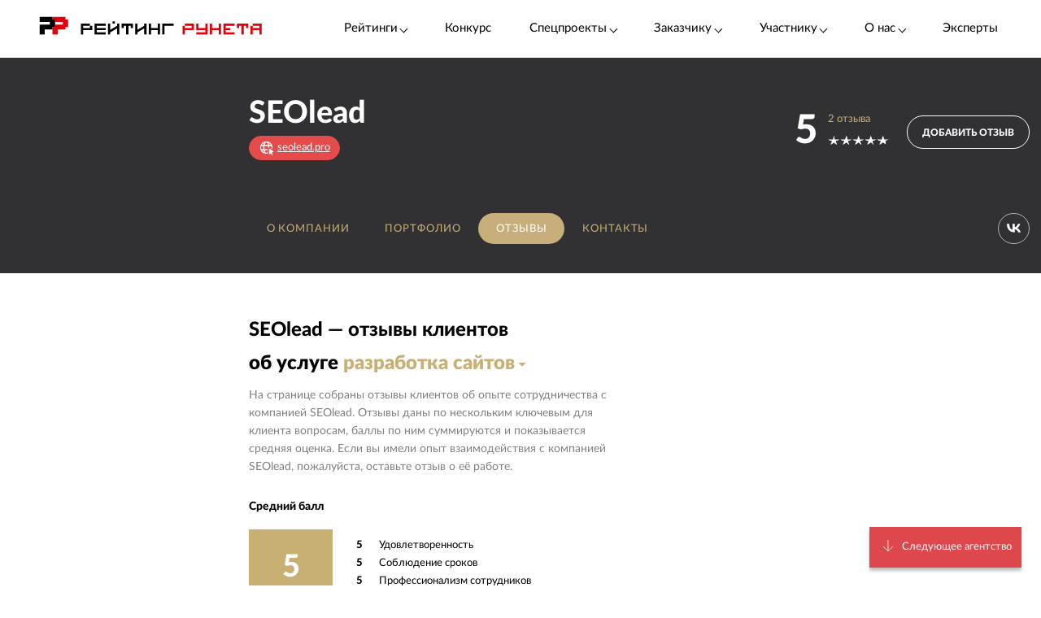

--- FILE ---
content_type: text/html; charset=utf-8
request_url: https://ratingruneta.ru/agency-seolead/reviews-web/
body_size: 19965
content:
<!DOCTYPE html>
<html lang="ru"  class="vs-desktop">
<head>
	<title data-react-helmet="true">SEOlead — отзывы клиентов по разработке сайтов</title>
  <meta data-react-helmet="true" name="description" content="Отзывы клиентов по сайтам, разработанным агентством SEOlead."/><meta data-react-helmet="true" http-equiv="Content-Type" content="text/html; charset=utf-8"/><meta data-react-helmet="true" name="referrer" content="unsafe-url"/><meta data-react-helmet="true" name="Author" content="Proactivity Group"/><meta data-react-helmet="true" content="https://ratingruneta.ru/different/images/logo_200x200.jpg" property="og:image"/>

  <meta http-equiv="X-UA-Compatible" content="IE=edge,chrome=1">
  <meta charset="utf-8">
  <meta name="viewport" content="width=device-width, initial-scale=1.0">
  <meta name="theme-color" content="#000000">
    <!-- Metrika -->
	  <!-- Yandex.Metrika counter -->
      <script type="text/javascript" >
         (function(m,e,t,r,i,k,a){m[i]=m[i]||function(){(m[i].a=m[i].a||[]).push(arguments)};
         m[i].l=1*new Date();k=e.createElement(t),a=e.getElementsByTagName(t)[0],k.async=1,k.src=r,a.parentNode.insertBefore(k,a)})
         (window, document, "script", "https://mc.yandex.ru/metrika/tag.js", "ym");

         ym(1154705, "init", {
              clickmap:true,
              trackLinks:true,
              accurateTrackBounce:true,
              webvisor:true,
              trackHash:true
         });

         ym(92096748, "init");
      </script>
      <noscript><div><img src="https://mc.yandex.ru/watch/1154705" style="position:absolute; left:-9999px;" alt="" /></div></noscript>
      <!-- /Yandex.Metrika counter -->
<!-- Код YMAPs -->
	<script src="https://api-maps.yandex.ru/2.1/?apikey=c4a07d85-a485-49b5-bf91-9c914320ca03&lang=ru_RU" type="text/javascript">
	</script>
<!-- Код YMAPs -->
  <style>
    body {
      overflow-y: scroll;
    }
  </style>
  <link rel="manifest" href="/manifest.json">
  <link rel="shortcut icon" href="/favicon.ico">
  <link rel="stylesheet" href="https://cdnjs.cloudflare.com/ajax/libs/lato-font/3.0.0/css/lato-font.min.css" integrity="sha512-rSWTr6dChYCbhpHaT1hg2tf4re2jUxBWTuZbujxKg96+T87KQJriMzBzW5aqcb8jmzBhhNSx4XYGA6/Y+ok1vQ==" crossorigin="anonymous" referrerpolicy="no-referrer" />
  <link data-react-helmet="true" rel="image_src" href="https://ratingruneta.ru/different/images/logo_200x200.jpg"/><link data-react-helmet="true" rel="canonical" href="https://ratingruneta.ru/agency-seolead/reviews-web/"/>
    <link rel="stylesheet" href="/static/css/App/App.40dea38f.css">
  <script type="text/javascript">
    (function() {
        var cs = document.createElement('script');
        cs.type = 'text/javascript';
        cs.async = true;
        cs.src = 'https://web.clicksaver.ru/clicksaver.js';
        document.head.appendChild(cs);
    })();
  </script>
  <noscript><div><img src="https://web.clicksaver.ru/api/noscript" style="position:absolute; left:-9999px;" alt="" /></div></noscript>
</head>
<body >
  <!-- Top.Mail.Ru counter -->
  <script type="text/javascript">
  var _tmr = window._tmr || (window._tmr = []);
  _tmr.push({id: "3516073", type: "pageView", start: (new Date()).getTime()});
  (function (d, w, id) {
    if (d.getElementById(id)) return;
    var ts = d.createElement("script"); ts.type = "text/javascript"; ts.async = true; ts.id = id;
    ts.src = "https://top-fwz1.mail.ru/js/code.js";
    var f = function () {var s = d.getElementsByTagName("script")[0]; s.parentNode.insertBefore(ts, s);};
    if (w.opera == "[object Opera]") { d.addEventListener("DOMContentLoaded", f, false); } else { f(); }
  })(document, window, "tmr-code");
  </script>
  <noscript><div><img src="https://top-fwz1.mail.ru/counter?id=3516073;js=na" style="position:absolute;left:-9999px;" alt="Top.Mail.Ru" /></div></noscript>
<!-- /Top.Mail.Ru counter -->

<script>
  var html = document.documentElement;
  var width = html.clientWidth;
  var widthLimit = 1360;
  var baseWidth = 1360;
  if (widthLimit) {
    width = Math.min(width, widthLimit);
  }
  var curFontSize = width / baseWidth * 10;
  html.style.fontSize = curFontSize + 'px';
</script>
<script>
	var lengthOfZero = 0;
	var lengthOfMiddle = 0;
  var lengthOfGeneral = 0;
	var lengthOfSponsorZero = 0;
	var lengthOfSponsorMiddle = 0;

	function func(randomZero, attr) {
		var head = document.head;
		var style1 = document.createElement('style');
		var style2 = document.createElement('style');
		style1.appendChild(document.createTextNode('['+attr+'='+'"'+randomZero+'"'+']{visibility: visible !important};'));
		style2.appendChild(document.createTextNode('['+attr+']:not(['+attr+'='+'"'+randomZero+'"'+']){display: none};'));
		head.appendChild(style1);
		head.appendChild(style2);
	}
	function funcSponsor(randomZero, attr) {
		var head = document.head;
		var style1 = document.createElement('style');
		style1.appendChild(document.createTextNode('['+attr+'='+'"'+randomZero+'"'+']{display: block !important};'));
		head.appendChild(style1);
	}

	if (lengthOfZero !== 0) {
		func(Math.floor(Math.random() * lengthOfZero).toString(), 'data-zero-row-server');
	}
  if (lengthOfGeneral !== 0) {
		func(Math.floor(Math.random() * lengthOfGeneral).toString(), 'data-general-row-server');
	}
	if (lengthOfMiddle !== 0) {
		func(Math.floor(Math.random() * lengthOfMiddle).toString(), 'data-middle-row-server');
	}
	if (lengthOfSponsorZero !== 0) {
		funcSponsor(Math.floor(Math.random() * lengthOfSponsorZero).toString(), 'data-sponsors-zero');
	}
	if (lengthOfSponsorMiddle !== 0) {
		funcSponsor(Math.floor(Math.random() * lengthOfSponsorMiddle).toString(), 'data-sponsors-middle');
	}

</script>
<noscript>
  You need to enable JavaScript to run this app.
</noscript>
<div id="root"><div class="now_on_" data-reactroot=""><header class="_1bekBtwskr _3AUGf92zvW" id="page_header"><div class="_3NK5zA5s-H _2bube7fajF"><div class="_2i-NbFwMAj"><a class="_3fgEmmBq4K" href="/"><img src="[data-uri]" alt="Рейтинг Рунета"/></a><div class="_3JHRo11Djg"><div class="_2XYjyvFPtI _2kuE12-oZm"><a class="pxJhWEDuul">Рейтинги<!-- --> <span class="_3iJ6Dwp3AI"></span></a></div><a class="_2kuE12-oZm" href="https://awards.ratingruneta.ru" target="_blank" rel="noreferrer">Конкурс</a><div class="_2XYjyvFPtI _2kuE12-oZm"><a class="pxJhWEDuul _1j2P-e2gm_">Спецпроекты<!-- --> <span class="_3iJ6Dwp3AI"></span></a><ul class="_2-QIisKwVD"><li><a class="pxJhWEDuul" href="https://pixel.ratingruneta.ru/" target="_blank" rel="noreferrer">Пиксель РР</a></li><li><a class="pxJhWEDuul" href="https://im.ratingruneta.ru/" target="_blank" rel="noreferrer">Рейтинг удобства интернет-магазинов</a></li><li><a class="pxJhWEDuul" href="https://50-interviews.ratingruneta.ru/" target="_blank" rel="noreferrer">50 интервью</a></li></ul></div><div class="_2XYjyvFPtI _2kuE12-oZm"><a class="pxJhWEDuul _1j2P-e2gm_">Заказчику<!-- --> <span class="_3iJ6Dwp3AI"></span></a><ul class="_2-QIisKwVD"><li><a class="pxJhWEDuul _1j2P-e2gm_" href="/customers_responses/">Отзывы</a></li><li><a class="pxJhWEDuul _1j2P-e2gm_" href="/cases/">Кейсы</a></li></ul></div><div class="_2XYjyvFPtI _2kuE12-oZm"><a class="pxJhWEDuul _1j2P-e2gm_">Участнику<!-- --> <span class="_3iJ6Dwp3AI"></span></a><ul class="_2-QIisKwVD"><li><a class="pxJhWEDuul _1j2P-e2gm_" href="/how/">Как попасть в РР</a></li><li><a class="pxJhWEDuul _1j2P-e2gm_" href="/registration/">Регистрация</a></li><li><a class="pxJhWEDuul" href="https://vc.ru/ratingruneta/1665184-ne-tolko-lish-piar-rezultaty-issledovaniya-poleznosti-reitingov-rr" target="_blank" rel="noreferrer">Исследование эффективности РР</a></li><li><a class="pxJhWEDuul" href="https://docs.google.com/document/d/105K_AOUKRbpWJwDyybf3jOx9pRexrQbI0sXetvWqBTw/edit?tab=t.0#heading=h.i24gwdb9xl6k" target="_blank" rel="noreferrer">Отзывы участников и рекламодателей</a></li><li><a class="pxJhWEDuul" href="https://cabinet.cmsmagazine.ru/?rr-menu" target="_blank" rel="noreferrer">Вход в кабинет</a></li><li><a class="pxJhWEDuul" href="https://docs.google.com/document/d/1Qs-FwheN5sE1dA9m768pSQTS_y-Gv1zDr-S4kBKsuK0/edit?tab=t.0" target="_blank" rel="noreferrer">Методика-2025</a></li><li><a class="pxJhWEDuul _1j2P-e2gm_" href="/advertising/">Реклама</a></li></ul></div><div class="_2XYjyvFPtI _2kuE12-oZm"><a class="pxJhWEDuul _1j2P-e2gm_">О нас<!-- --> <span class="_3iJ6Dwp3AI"></span></a><ul class="_2-QIisKwVD"><li><a class="pxJhWEDuul" href="https://about.ratingruneta.ru/ " target="_blank" rel="noreferrer">О проекте</a></li><li><a class="pxJhWEDuul" href="https://vc.ru/ratingruneta" target="_blank" rel="noreferrer">Блог</a></li><li><a class="pxJhWEDuul" href="https://t.me/+STIzYKo_Z9pkYTAy" target="_blank" rel="noreferrer">Телеграм-канал</a></li><li><a class="pxJhWEDuul _1j2P-e2gm_" href="/press/">Новости</a></li><li><a class="pxJhWEDuul _1j2P-e2gm_" href="/contacts/">Контакты</a></li></ul></div><a class="_2kuE12-oZm" href="/experts/">Эксперты</a></div></div></div></header><div class="B3nxUSyZyS"><div class="I2o3OLE9-P _2HTx5VoHdp"><div><div><header class="_2VjxGa2Ud8"><div class="_3NK5zA5s-H"><div class="_1TOc-3sUvU"><div class="_3o0X7Gf6aq"><span class="_2VPBvzC2wk" title="SEOlead">SEOlead</span><a href="/redirect/?url=http%3A%2F%2Fseolead.pro&amp;from=agency" target="_blank"><div class="_2UL_h_afrJ"><img src="[data-uri]" alt="link"/><span class="_1VbUXMqMUg">seolead.pro</span></div></a></div><div class="Vovp9jF5WV"><div class="_3_sigXyNKn"><div class="oFLt3tbijp"><a href="/agency-seolead/reviews-web/"><span class="drjiU3e4gK">5</span><div class="_14er9wCrIW"><span class="_21NvmDsxtl">2<!-- --> <!-- -->отзыва</span><div class="_1hYjZ1g67I"><div class="_2QgYEoezOg _2hljyijMIU" style="width:100%"></div><div class="_2QgYEoezOg _2IurtMbeGi" style="width:0%"></div></div></div></a></div><div><button class="_39kELtAfA1"> <!-- -->Добавить отзыв</button><div></div></div></div></div></div><div class="_1hPx-9WfQS _2vdxySgb7P"><div><a class="g4DelYMAWd" href="/agency-seolead/">О компании</a><a class="g4DelYMAWd" href="/agency-seolead/portfolio/">Портфолио</a><a class="g4DelYMAWd _3c3jlMG8Cd" href="/agency-seolead/reviews-web/">Отзывы</a><a class="g4DelYMAWd" href="/agency-seolead/contacts/">Контакты</a></div><div class="_39Yhver8YQ"><a class="_1OOlgax2iF vkontakte" href="https://vk.com/seolead" alt="Страница в VK" target="_blank"></a></div></div></div></header><div class="_24oG7qsCfp _2AlzWULjN5"><section itemscope="" itemType="http://schema.org/LocalBusiness"><meta itemProp="image" content="https://images.cmsmagazine.ru/klarnetCMSlocal/cropped_images/users/52/52/uploadp5womn75ha.jpg"/><meta itemProp="name" content="SEOlead"/><meta itemProp="address" content="Новосибирск, ул. Карла Маркса дом 53а, офис 303"/><meta itemProp="priceRange" content="7 200 — 1 000 000 руб."/><meta itemProp="telephone" content="8 (383) 263 41 47"/><span itemscope="" itemType="http://schema.org/AggregateRating" itemProp="aggregateRating"><meta itemProp="ratingValue" content="5"/><meta itemProp="ratingCount" content="1"/><meta itemProp="reviewCount" content="1"/><meta itemProp="bestRating" content="5"/><meta itemProp="worstRating" content="1"/><span itemProp="itemReviewed" itemscope="" itemType="http://schema.org/Organization"><meta itemProp="name" content="SEOlead"/><meta itemProp="address" content="Новосибирск, ул. Карла Маркса дом 53а, офис 303"/><meta itemProp="telephone" content="8 (383) 263 41 47"/></span></span><div class="_3NK5zA5s-H"><div class="_28Q7ulWWCz"><div><div><h1 class="_26JVUGHYa-">SEOlead — отзывы клиентов</h1><span class="_1Fk4iCRIdQ"><span class="_26JVUGHYa-"> об услуге</span><span class="_2dRkGW63Tf"> <i class="fa fa-caret-down" aria-hidden="true"></i><span class="_126apl4r4O"><span class="_1IQ-b0jNaq"><div class="_2_rYETlsKr"><a class="_1uJWi8GAI- fMRrsuj0zU" href="/agency-seolead/reviews-web/">Разработка сайтов</a></div><div class="_2_rYETlsKr"><a class="_1uJWi8GAI-" href="/agency-seolead/reviews-seo/">Поисковая оптимизация</a></div></span></span></span></span></div><div class="_3p4oHb_Lq0 _1FI6Uibbtk">
		<p>На странице собраны отзывы клиентов об опыте сотрудничества с компанией SEOlead. Отзывы даны по нескольким ключевым для клиента вопросам, баллы по ним суммируются и показывается средняя оценка. Если вы имели опыт взаимодействия с компанией SEOlead, пожалуйста, оставьте отзыв о её работе.</p>
	</div></div><div><div></div></div></div><div class="lTRSs4M8Gi"><div class="_2eM5qtw6Xa"><div class="_3HC9NMCRsR"><div class="_3aKM7qmBVv"><span>Средний балл</span></div><div class="_3EOP9_--1Y"><div class="_1918Cpuv0b"><span>5</span><div class="_10l4x1ruiv"><div class="-duzJOnv-A _3B_zAT8H2Q" style="width:100%"></div><div class="-duzJOnv-A L8R9QvFrtE" style="width:0%"></div></div></div><div class=""><div class="_3dvOLm1EDD"><span class="_2Cp0oBrzPT">5</span><span>Удовлетворенность</span></div><div class="_3dvOLm1EDD"><span class="_2Cp0oBrzPT">5</span><span>Соблюдение сроков</span></div><div class="_3dvOLm1EDD"><span class="_2Cp0oBrzPT">5</span><span>Профессионализм сотрудников</span></div><div class="_3dvOLm1EDD"><span class="_2Cp0oBrzPT">5</span><span>Вероятность рекомендации</span></div></div></div></div></div></div></div><div><div class="USgsSWPA6Z"><div class="_3NK5zA5s-H _3Q9JiT2Dsk"><div class="_3lVVJnB_XX"><div><a><button class="vfszKWeiFf -i9zvpK3CC">Все<!-- --> (<!-- -->1<!-- -->)<span class="_2Uyg7PwxQY"></span></button></a></div><div><a><button class="vfszKWeiFf">Негативные<!-- --> (<!-- -->0<!-- -->)<span class="_2Uyg7PwxQY"><span><i class="fa fa-star"></i></span></span></button></a></div><div><a><button class="vfszKWeiFf">Нейтральные<!-- --> (<!-- -->0<!-- -->)<span class="_2Uyg7PwxQY"><span><i class="fa fa-star"></i><i class="fa fa-star"></i><i class="fa fa-star"></i></span></span></button></a></div><div><a><button class="vfszKWeiFf">Положительные<!-- --> (<!-- -->1<!-- -->)<span class="_2Uyg7PwxQY"><span><i class="fa fa-star"></i><i class="fa fa-star"></i><i class="fa fa-star"></i><i class="fa fa-star"></i><i class="fa fa-star"></i></span></span></button></a></div></div></div></div><div><div class="MfBJUOQIqM"><div class="_3NK5zA5s-H"><div class="_3qTPNBWPkY"><header class="_2tjDrJrb8b"><div class="_3vwIiknPWF" itemProp="review" itemscope="" itemType="http://schema.org/Review"><meta itemProp="datePublished" content="26.06.2018"/><span itemProp="itemReviewed" itemscope="" itemType="http://schema.org/Organization"><meta itemProp="name" content="SEOlead"/><meta itemProp="address" content="Новосибирск, ул. Карла Маркса дом 53а, офис 303"/><meta itemProp="telephone" content="8 (383) 263 41 47"/></span><div class="_2QXfNDjgON"><div class="_3vacMKvtmD"><div class="GU7ajuPeGW">26.06.2018</div><div class="_3vwIiknPWF"><a class="MWPHH2hDzc" itemProp="author" itemscope="" itemType="http://schema.org/Person" href="http://metron24.ru" target="_blank" rel="noreferrer"><span class="_2fEqj-qCbA">Отзыв </span><span itemProp="name">ООО &quot;Метрон&quot;</span></a></div></div><div><div itemProp="reviewBody" class="_3CtLWr0teL"><div class="_2UgZ2XfVlf"><div>Пользуемся услугами компании SEOlead с 2015 года. За данное время была произведена огромная работа по наполнению, сопровождению и продвижению нашего сайта, что без помощи сотрудников компании SEOlead, конечно же, не было бы сделано.
Ребята Большие Молодцы, настоящие мастера и профессионалы своего дела! Всегда очень внимательно выслушают, проконсультируют, помогут и подскажут если возникнут вопросы, очень оперативно решат текущие задачи и еще посоветуют, как сделать Наш сайт еще лучше.
Огромное Вам спасибо!
Всем рекомендуем.</div></div></div></div></div><div class="_2w9k_E8Xod"><div class="YeLtJwl1Pu"><span itemProp="reviewRating" itemscope="" itemType="http://schema.org/Rating"><meta itemProp="worstRating" content="1"/><meta itemProp="bestRating" content="5"/><span itemProp="ratingValue">5</span></span><div class="_9uj0vgyaez"><div class="_15egWImBGy _3VmicJ6Txz" style="width:100%"></div><div class="_15egWImBGy _1pZzcMYZAB" style="width:0%"></div></div></div><div class="_1P7leTZ-Ff"><div class="_2nQJPZ6A1H"><span>5</span>Удовлетворенность</div><div class="_2nQJPZ6A1H"><span>5</span>Соблюдение сроков</div><div class="_2nQJPZ6A1H"><span>5</span>Профессионализм сотрудников</div><div class="_2nQJPZ6A1H"><span>5</span>Вероятность рекомендации</div></div></div></div></header></div></div></div></div><div class="_3NK5zA5s-H"><div itemscope="" itemType="https://schema.org/FAQPage" class="I0dNzdpT9N"><span style="font-size:0"></span><div itemscope="" itemProp="mainEntity" itemType="https://schema.org/Question" class="_2eg4Izjgdp"><a class="_3NjN0g0oEz"><h5 itemProp="name">Как вы проверяете достоверность отзывов?</h5></a><div itemscope="" itemProp="acceptedAnswer" itemType="https://schema.org/Answer" class="_2lgwa9YSft"><div itemProp="text"><p>Мы создаем нужные условия еще до того, как отзыв оставлен на сайте. Поделиться мнением может только представитель заказчика: с корпоративной почты, либо с почты, указанной на сайте заказчика. При этом написать можно только о проекте, размещенном в портфолио подрядчика на Рейтинге Рунета.</p><p>Если заказчик хочет оставить отзыв относительно проекта, не опубликованного на Рейтинге Рунета, он подтверждает документально факт получения соответствующих услуг: предоставляет договоры, акты и т.д.</p><p></p></div></div></div><div itemscope="" itemProp="mainEntity" itemType="https://schema.org/Question" class="_2eg4Izjgdp"><a class="_3NjN0g0oEz"><h5 itemProp="name">Удаляете ли негативные отзывы?</h5></a><div itemscope="" itemProp="acceptedAnswer" itemType="https://schema.org/Answer" class="_2lgwa9YSft"><div itemProp="text"><p>В целом — нет, но есть два исключения:</p><ul><li>заказчик сам попросил удалить свой комментарий;</li><li>у подрядчика есть соответствующее судебное решение: он смог доказать в суде, что информация в отзыве была недостоверной.</li></ul></div></div></div><div itemscope="" itemProp="mainEntity" itemType="https://schema.org/Question" class="_2eg4Izjgdp"><a class="_3NjN0g0oEz"><h5 itemProp="name">Проходят ли отзывы модерацию?</h5></a><div itemscope="" itemProp="acceptedAnswer" itemType="https://schema.org/Answer" class="_2lgwa9YSft"><div itemProp="text"><p>Да, модерация есть. Мы проверяем отзывы на наличие оценочных суждений, которые невозможно подтвердить фактами, на содержание оскорблений или клеветы.</p><p>Один из главных принципов, которым руководствуются модераторы, — отзыв должен касаться только конкретного проекта, который реализовал для них подрядчик, а не деятельности агентства в целом. Если это не так, модераторы предлагают авторам подкорректировать свой текст самостоятельно.</p></div></div></div><div itemscope="" itemProp="mainEntity" itemType="https://schema.org/Question" class="_2eg4Izjgdp"><a class="_3NjN0g0oEz"><h5 itemProp="name">Можно ли доверять отзывам?</h5></a><div itemscope="" itemProp="acceptedAnswer" itemType="https://schema.org/Answer" class="_2lgwa9YSft"><div itemProp="text"><p>Решать вам. Однако отметим: даже если агентства удаляют негативные отзывы на собственных сайтах, на Рейтинге Рунета такие отзывы публикуются. Для их удаления агентствам необходимо предъявлять нам соответствующие судебные решения.</p><p>Безусловно, агентства стимулируют довольных клиентов делиться мнением и на нашей площадке. Но согласитесь, чем больше таких отзывов — тем выше вероятность того, что подрядчик качественно оказывает заявленные услуги в срок. А если клиент недоволен — у него, как правило, еще больше мотивации для того, чтобы оставить негативный отзыв.</p></div></div></div></div></div></div></section><div class="_2VxqAD6Lq8"><div class="_1LsG8okkiW"><div class="_2UXn6yyBdO"></div><a class="ktN3rCn9JP">Следующее агентство</a></div></div></div></div></div><div class="_3dWICdE_Sr"></div></div></div><div class="_96UfmP_Gte _2fzAJx0P5e"><div class="_3smgmta265"><div class="_3_RTvstVAK _3NK5zA5s-H"><div class="JNVfnTwlGf"><div class=""><a class="_3_AYbpFcOA" href="/"><img src="[data-uri]"/></a><p class="_22SRQlrMyg">©2007-<!-- -->2026</p><div class="_2oXBYSNOfW"><a href="https://t.me/+mEPG6UEZl3U0N2Ni" target="_blank" rel="noopener noreferrer" class="_2cWMygjHnJ Z8dCgYmFae"></a><a href="https://vk.com/ratingrunetaru" target="_blank" rel="noopener noreferrer" class="_2cWMygjHnJ mEhrc8ucum"></a><a href="https://www.youtube.com/@rating_runeta" target="_blank" rel="noopener noreferrer" class="_2cWMygjHnJ _1tkZhzJTKc"></a><a href="https://vc.ru/ratingruneta" target="_blank" rel="noopener noreferrer" class="_2cWMygjHnJ _2QGe6_sUgK"></a></div></div><div class="_25pm_T_uXt _27Om4cIDWV"><span class="_30SAx5TgZZ">О проекте</span><div class="_1ySsntwpUe"><div class="_1tnTH0SS8m">Главное</div><div class="_3QOk1hsP_c"><a href="https://ratingruneta.ru/ratings/" target="_blank" rel="noreferrer">Рейтинги</a></div><div class="_3QOk1hsP_c"><a href="https://awards.ratingruneta.ru" target="_blank" rel="noreferrer">Конкурс сайтов и приложений</a></div><div class="_3QOk1hsP_c"><a href="https://ratingruneta.ru/experts/" target="_blank" rel="noreferrer">Эксперты</a></div><div class="_3QOk1hsP_c"><a href="https://t.me/+mEPG6UEZl3U0N2Ni" target="_blank" rel="noreferrer">Новости</a></div><div class="_3QOk1hsP_c"><a href="https://ratingruneta.ru/contacts/" target="_blank" rel="noreferrer">Контакты</a></div></div><div class="_1ySsntwpUe"><div class="_1tnTH0SS8m">Участникам рейтингов</div><div class="_3QOk1hsP_c"><a href="https://ratingruneta.ru/how/" target="_blank" rel="noreferrer">Как попасть в РР</a></div><div class="_3QOk1hsP_c"><a href="https://docs.google.com/document/d/105K_AOUKRbpWJwDyybf3jOx9pRexrQbI0sXetvWqBTw/edit?tab=t.0#heading=h.i24gwdb9xl6k" target="_blank" rel="noreferrer">Кейсы и отзывы участников</a></div><div class="_3QOk1hsP_c"><a href="https://vc.ru/ratingruneta/1665184-ne-tolko-lish-piar-rezultaty-issledovaniya-poleznosti-reitingov-rr" target="_blank" rel="noreferrer">Зачем участвовать в РР (исследование)</a></div><div class="_3QOk1hsP_c"><a href="https://ratingruneta.ru/registration/" target="_blank" rel="noreferrer">Регистрация</a></div><div class="_3QOk1hsP_c"><a href="https://cabinet.cmsmagazine.ru/?rr-menu" target="_blank" rel="noreferrer">Личный кабинет</a></div><div class="_3QOk1hsP_c"><a href="https://docs.google.com/document/d/1Qs-FwheN5sE1dA9m768pSQTS_y-Gv1zDr-S4kBKsuK0/edit?tab=t.0#heading=h.fpthjryev9jn" target="_blank" rel="noreferrer">Методика-2025</a></div><div class="_3QOk1hsP_c"><a href="https://ratingruneta.ru/advertising/" target="_blank" rel="noreferrer">Реклама</a></div></div></div><div class="_25pm_T_uXt Y93MYLYS5B"><span class="_30SAx5TgZZ">Услуги</span><div class="_2uRW8TwCq3"><div><div class="_1ySsntwpUe"><div class="_1tnTH0SS8m">Реклама, трафик</div><div class="_3QOk1hsP_c"><a href="https://ratingruneta.ru/performance/" target="_blank" rel="noreferrer">Перформанс-маркетинг</a></div><div class="_3QOk1hsP_c"><a href="https://ratingruneta.ru/context/" target="_blank" rel="noreferrer">Контекстная реклама</a></div><div class="_3QOk1hsP_c"><a href="https://ratingruneta.ru/target/" target="_blank" rel="noreferrer">Таргетированная реклама</a></div><div class="_3QOk1hsP_c"><a href="https://ratingruneta.ru/marketplaces/" target="_blank" rel="noreferrer">Работа с маркетплейсами</a></div><div class="_3QOk1hsP_c"><a href="https://ratingruneta.ru/mobile-marketing/" target="_blank" rel="noreferrer">Мобильный маркетинг</a></div><div class="_3QOk1hsP_c"><a href="https://ratingruneta.ru/seo/" target="_blank" rel="noreferrer">SEO</a></div></div><div class="_1ySsntwpUe"><div class="_1tnTH0SS8m">Коммуникации</div><div class="_3QOk1hsP_c"><a href="https://ratingruneta.ru/pr/" target="_blank" rel="noreferrer">PR</a></div><div class="_3QOk1hsP_c"><a href="https://ratingruneta.ru/smm/" target="_blank" rel="noreferrer">SMM</a></div><div class="_3QOk1hsP_c"><a href="https://ratingruneta.ru/video/" target="_blank" rel="noreferrer">Видео</a></div><div class="_3QOk1hsP_c"><a href="https://ratingruneta.ru/text/" target="_blank" rel="noreferrer">Контент</a></div><div class="_3QOk1hsP_c"><a href="https://ratingruneta.ru/branding/" target="_blank" rel="noreferrer">Брендинг</a></div><div class="_3QOk1hsP_c"><a href="https://ratingruneta.ru/reputation-orm/" target="_blank" rel="noreferrer">Репутация</a></div><div class="_3QOk1hsP_c"><a href="https://ratingruneta.ru/influencer-marketing/" target="_blank" rel="noreferrer">Инфлюенс-маркетинг</a></div><div class="_3QOk1hsP_c"><a href="https://ratingruneta.ru/creative-agencies/" target="_blank" rel="noreferrer">Креативные агентства</a></div><div class="_3QOk1hsP_c"><a href="https://ratingruneta.ru/communication-agencies/" target="_blank" rel="noreferrer">Коммуникационные агентства</a></div><div class="_3QOk1hsP_c"><a href="https://ratingruneta.ru/design/#communication_design" target="_blank" rel="noreferrer">Коммуникационный дизайн</a></div></div></div><div><div class="_1ySsntwpUe"><div class="_1tnTH0SS8m">Сайты и веб-сервисы</div><div class="_3QOk1hsP_c"><a href="https://ratingruneta.ru/web/" target="_blank" rel="noreferrer">Разработка сайтов и веб-сервисов</a></div><div class="_3QOk1hsP_c"><a href="https://ratingruneta.ru/web-support/" target="_blank" rel="noreferrer">Развитие и поддержка сайтов</a></div><div class="_3QOk1hsP_c"><a href="https://ratingruneta.ru/web+seo/" target="_blank" rel="noreferrer">Разработка и продвижение сайтов</a></div><div class="_3QOk1hsP_c"><a href="https://ratingruneta.ru/e-commerce/" target="_blank" rel="noreferrer">Интернет-магазины</a></div></div><div class="_1ySsntwpUe"><div class="_1tnTH0SS8m">Разработка цифровых продуктов</div><div class="_3QOk1hsP_c"><a href="https://ratingruneta.ru/apps/" target="_blank" rel="noreferrer">Мобильные приложения</a></div><div class="_3QOk1hsP_c"><a href="https://ratingruneta.ru/corporate/" target="_blank" rel="noreferrer">Корпоративное ПО</a></div><div class="_3QOk1hsP_c"><a href="https://ratingruneta.ru/crm/" target="_blank" rel="noreferrer">CRM</a></div><div class="_3QOk1hsP_c"><a href="https://ratingruneta.ru/ai-development/" target="_blank" rel="noreferrer">Искусственный интеллект</a></div><div class="_3QOk1hsP_c"><a href="https://ratingruneta.ru/complex-developers/" target="_blank" rel="noreferrer">Комплексные разработчики</a></div><div class="_3QOk1hsP_c"><a href="https://ratingruneta.ru/design/#product_design" target="_blank" rel="noreferrer">Дизайн цифровых продуктов</a></div><div class="_3QOk1hsP_c"><a href="https://ratingruneta.ru/outstaffing/" target="_blank" rel="noreferrer">Аутстаффинг</a></div></div></div><div><div class="_1ySsntwpUe"><div class="_1tnTH0SS8m">Комплексные</div><div class="_3QOk1hsP_c"><a href="https://ratingruneta.ru/digital-agencies/" target="_blank" rel="noreferrer">Полносервисные агентства</a></div><div class="_3QOk1hsP_c"><a href="https://ratingruneta.ru/seo+context/" target="_blank" rel="noreferrer">Комплексное продвижение 360</a></div></div><div class="_1ySsntwpUe"><div class="_1tnTH0SS8m">По типу заказчика</div><div class="_3QOk1hsP_c"><a href="https://ratingruneta.ru/goverment/" target="_blank" rel="noreferrer">Подрядчики госструктур</a></div><div class="_3QOk1hsP_c"><a href="https://ratingruneta.ru/major/" target="_blank" rel="noreferrer">Подрядчики крупного бизнеса</a></div><div class="_3QOk1hsP_c"><a href="https://ratingruneta.ru/foreign/" target="_blank" rel="noreferrer">Подрядчики иностранных компаний</a></div></div><div class="_1ySsntwpUe"><div class="_1tnTH0SS8m">Отраслевая экспертиза</div><div class="_3QOk1hsP_c"><a href="https://ratingruneta.ru/it/" target="_blank" rel="noreferrer">ИТ</a></div><div class="_3QOk1hsP_c"><a href="https://ratingruneta.ru/ecom/" target="_blank" rel="noreferrer">Еком</a></div><div class="_3QOk1hsP_c"><a href="https://ratingruneta.ru/industry/" target="_blank" rel="noreferrer">Промышленность</a></div></div></div></div></div></div></div></div><footer class="_15YaS0egb5"><div class="_3NK5zA5s-H _2rfly5kF2D"><div class="_28GQOF7WK_"><div class="_4gNuTmUEnv">Проекты компании Proactivity Group</div><a href="http://awards.ratingruneta.ru/" target="_blank" class="_245st7HHiJ _310kSbEmeZ" rel="noreferrer"></a><a href="https://www.cmsmagazine.ru/" target="_blank" class="_245st7HHiJ A1yQY1b5AE" rel="noreferrer"></a><a href="https://ratingruneta.ru/" target="_blank" class="_245st7HHiJ _3yqId1WaSM" rel="noreferrer"></a><a href="https://workspace.ru/" target="_blank" class="_245st7HHiJ _2-wbDikSIZ" rel="noreferrer"></a></div></div></footer><div class="Z9O781gD24"><div class="_3NK5zA5s-H"><div class="_1Y2Ro4GD9c"><info>Нажмите «ОК», если вы соглашаетесь с<!-- --> <a class="redLink" target="_blank" href="https://ratingruneta.ru/different/doc/personal-policy.pdf" rel="noreferrer">условиями</a> <!-- -->обработки cookie и ваших данных о поведении на сайте, необходимых для аналитики. Запретить обработку cookie можете через браузер</info><button class="_1wIWaVBOZB">ОК</button></div></div></div></div><div><div><div></div></div><div></div><div></div></div></div></div>
  <script>
    window.__INITIAL_STATE__ = {"interview":{"data":{},"isAjax":false,"empty":true},"app":{"is_server":true},"abc":{"data":[],"categories":[],"next":null,"isAjax":false,"empty":true},"calculator":{"data":{},"price":{},"empty":true,"isAjax":false},"cases":{"casesList":[],"isAjax":false,"error":null},"sponsors_rotation":{"mini_native_card":{},"wide_native_card":{}},"agency":{"agency_name":"seolead","params":{"agency_name":"seolead","tab_name":"reviews","reviews_type":"web"},"portfolio":{"categories":{"isAjax":false,"data":[]},"filters":{"isAjax":false,"data":{},"results_count":0,"label":""},"category":{"isAjax":false,"data":[],"nda_projects_count":0,"current_page":0,"last_page":0},"list":{"isAjax":false,"next":false,"more":false,"data":[]}},"clients":{"data":{},"isAjax":false},"prices":{"data":[],"isAjax":false},"isAjax":false,"header":{"data":{"id":20248,"label":{"logo":"https://images.cmsmagazine.ru/klarnetCMSlocal/cropped_images/users/52/52/uploadp5womn75ha.jpg","title":"SEOlead","link":"http://seolead.pro","text":"seolead.pro","data-fix-link-from-card":"u-20248"},"info":{"employees":"20","price_range":"7 200 — 1 000 000 руб.","cities":[{"city":"Новосибирск","country":"Россия"}],"prices":{"web":{"service":"Сайт под ключ","from":90000,"to":600000,"price_range":"90 — 600 тыс. &#8381;"},"ecom":{"service":"Интернет-магазин под ключ","from":500000,"to":600000,"price_range":"500 — 600 тыс. &#8381;"},"seo":{"service":"SEO под ключ","from":22500,"to":200000,"price_range":"23 — 200 тыс. &#8381;"},"context":{"service":"Контекст под ключ","from":32400,"to":0,"price_range":"От 32 тыс. &#8381;"}},"social":[{"type":"vkontakte","link":"https://vk.com/seolead","desc":"Страница в VK"}],"phone":"8 (383) 263 41 47","address":"Новосибирск, ул. Карла Маркса дом 53а, офис 303","year":2014,"age":12},"can_add_review":true,"can_add_tender":true,"tabs":[{"name":"","title":"О компании"},{"name":"portfolio","title":"Портфолио"},{"name":"reviews-web","title":"Отзывы"},{"name":"contacts","title":"Контакты"}],"best_rating_path":null,"agency_name":"seolead"},"isAjax":false,"load_error":false},"about":{"data":{"desc":"SEOlead - это компания профессионалов, предоставляющая комплексный перечень услуг: интернет-маркетинг под ключ, настройка и ведение контекстной рекламы, создание сайтов, SEO-продвижение, таргетированная реклама.","cities":[{"name":"Новосибирск","offices":[{"address":"Россия, Новосибирск, ул Коммунистическая, д 40   оф 804","phone":"+7 383 263 41 47","latitude":55.023129,"longitude":82.920636,"label_text":"SEOlead\<br/>\<br/>Россия, Новосибирск, ул Коммунистическая, д 40   оф 804","map":""}]}],"stats":[{"name":"Разработка сайтов","data":[{"year":2020,"count":2},{"year":2022,"count":1},{"year":2023,"count":1}]},{"name":"SEO","data":[{"year":2020,"count":37},{"year":2021,"count":1},{"year":2022,"count":1},{"year":2023,"count":1}]}],"team":[]},"isAjax":false},"pathname":"/agency-seolead/reviews-web/","location":{"pathname":"/agency-seolead/reviews-web/","search":"","hash":"","action":"POP","key":"hup02j","query":{}},"review":{"isAjax":false,"isNotLoaded":true},"reviews":{"data":{"h1":"SEOlead — отзывы клиентов","intro":"\n\t\t\<p>На странице собраны отзывы клиентов об опыте сотрудничества с компанией SEOlead. Отзывы даны по нескольким ключевым для клиента вопросам, баллы по ним суммируются и показывается средняя оценка. Если вы имели опыт взаимодействия с компанией SEOlead, пожалуйста, оставьте отзыв о её работе.\</p>\n\t","tabs":[{"name":"web","title":"Разработка сайтов","average_estimate":5,"responses_count":1,"criteria":[{"name":"Удовлетворенность результатом","short":"Удовлетворенность","average":5},{"name":"Пунктуальность в соблюдении сроков","short":"Соблюдение сроков","average":5},{"name":"Взаимопонимание, профессионализм сотрудников","short":"Профессионализм сотрудников","average":5},{"name":"Вероятность рекомендации компании коллегам","short":"Вероятность рекомендации","average":5}]},{"name":"seo","title":"Поисковая оптимизация","average_estimate":5,"responses_count":1,"criteria":[{"name":"Удовлетворенность результатом","short":"Удовлетворенность","average":5},{"name":"Взаимопонимание, профессионализм сотрудников","short":"Профессионализм сотрудников","average":5},{"name":"Вероятность рекомендации компании коллегам","short":"Вероятность рекомендации","average":5}]}],"faq":[{"question":"Как вы проверяете достоверность отзывов?","answer":"\n\t\t\t\t\<p>Мы создаем нужные условия еще до того, как отзыв оставлен на сайте. Поделиться мнением может только представитель заказчика: с корпоративной почты, либо с почты, указанной на сайте заказчика. При этом написать можно только о проекте, размещенном в портфолио подрядчика на Рейтинге Рунета.\</p>\n\t\t\t\t\<p>Если заказчик хочет оставить отзыв относительно проекта, не опубликованного на Рейтинге Рунета, он подтверждает документально факт получения соответствующих услуг: предоставляет договоры, акты и т.д.\<p>\n\t\t\t"},{"question":"Удаляете ли негативные отзывы?","answer":"\n\t\t\t\<p>В целом — нет, но есть два исключения:\</p>\n\t\t\t\<ul>\n\t\t\t\t\<li>заказчик сам попросил удалить свой комментарий;\</li>\n\t\t\t\t\<li>у подрядчика есть соответствующее судебное решение: он смог доказать в суде, что информация в отзыве была недостоверной.\</li>\n\t\t\t\</ul>\n\t\t\t"},{"question":"Проходят ли отзывы модерацию?","answer":"\n\t\t\t\<p>Да, модерация есть. Мы проверяем отзывы на наличие оценочных суждений, которые невозможно подтвердить фактами, на содержание оскорблений или клеветы.\</p>\n\t\t\t\<p>Один из главных принципов, которым руководствуются модераторы, — отзыв должен касаться только конкретного проекта, который реализовал для них подрядчик, а не деятельности агентства в целом. Если это не так, модераторы предлагают авторам подкорректировать свой текст самостоятельно.\</p>\n\t\t\t"},{"question":"Можно ли доверять отзывам?","answer":"\n\t\t\t\<p>Решать вам. Однако отметим: даже если агентства удаляют негативные отзывы на собственных сайтах, на Рейтинге Рунета такие отзывы публикуются. Для их удаления агентствам необходимо предъявлять нам соответствующие судебные решения.\</p>\n\t\t\t\<p>Безусловно, агентства стимулируют довольных клиентов делиться мнением и на нашей площадке. Но согласитесь, чем больше таких отзывов — тем выше вероятность того, что подрядчик качественно оказывает заявленные услуги в срок. А если клиент недоволен — у него, как правило, еще больше мотивации для того, чтобы оставить негативный отзыв.\</p>\n\t\t\t"}]},"list":{"reviews":[{"votes":[{"name":"Удовлетворенность","vote":5},{"name":"Соблюдение сроков","vote":5},{"name":"Профессионализм сотрудников","vote":5},{"name":"Вероятность рекомендации","vote":5}],"text":"metron24.ru","date":"26.06.2018","segment":1,"segment_name":"Нижний ценовой сегмент: до 220 000 ₽","show_more":false,"link":"http://metron24.ru","id":5342,"company":"ООО \"Метрон\"","average":5,"comment":"Пользуемся услугами компании SEOlead с 2015 года. За данное время была произведена огромная работа по наполнению, сопровождению и продвижению нашего сайта, что без помощи сотрудников компании SEOlead, конечно же, не было бы сделано.\r\nРебята Большие Молодцы, настоящие мастера и профессионалы своего дела! Всегда очень внимательно выслушают, проконсультируют, помогут и подскажут если возникнут вопросы, очень оперативно решат текущие задачи и еще посоветуют, как сделать Наш сайт еще лучше.\r\nОгромное Вам спасибо!\r\nВсем рекомендуем."}]},"isAjax":false,"filter_reviews":{"data":{"tonality":[{"name":"Все","stars":0,"count":1,"average":""},{"name":"Негативные","stars":1,"count":0,"average":"negative"},{"name":"Нейтральные","stars":3,"count":0,"average":"neutral"},{"name":"Положительные","stars":5,"count":1,"average":"positive"}]},"isAjax":false,"empty":false,"selected":"","selectedPrice":0}}},"serverError":{"showPopup":false},"additional_info":{"selected_id":[],"additional_info":{},"empty":true,"isAjax":false},"casesSubscribe":{"show":true},"popups":{"RESEARCH_POPUP":false},"rating_experts":{"experts":{"data":[],"isAjax":false}},"review_request":{"services":{"list":[],"isAjax":false,"isLoaded":false},"form_data":{"path":"","service":"","url":"","email":"","reason":""},"form_errors":[],"form_email_other_domain":false,"form_email_other_domain_reason_visible":false,"form_is_ajax":false,"form_finish":false,"form_loaded":false},"cms":{"cms_name":false,"isExtraVotes":false,"isAjax":false,"header":{"data":{},"isAjax":false,"load_error":false},"about":{"data":{},"isAjax":false},"review":{"item":{},"isAjax":false},"projects":{"data":[],"next":0,"more":0,"filters":{"data":{},"isAjax":false},"isAjax":false},"reviews":{"list":{},"isAjax":false},"mobReviews":{"data":{},"isAjax":false}},"profile":{"isAjax":false,"empty":true,"data":{}},"feedbackForm":{"name":{"value":""},"email":{"value":""},"message":{"value":""},"phone":{"value":""},"fields_errors":[],"isAjax":false,"fail":false,"success":false},"promo_page_for_tender":{"viewed_agencies":[],"isAjax":false},"elasticAdaptive":{"config":{"desktop":{"baseSize":10,"baseWidth":"1360","widthLimit":"1360"},"mobile":{"baseSize":10,"baseWidth":"360"}},"curFontSize":10},"agency_compare":{"isAjax":false,"data":[],"popup":false,"selection":[],"empty":true,"sortedColumn":"","selected":"","sort":"","tabs":[]},"rating_page_sponsor":{"data":{},"general_sponsor":{"id":0,"image":"","link":"","name":"","fixYaGoals":"","native_card_left":"","fixGaPageView":"","native_card":{}},"empty":true,"isAjax":false},"agency_interviews":{"list":[],"isAjax":false,"agency":{},"empty":true},"rating_page_filters":{"data":{},"empty":true,"isAjax":false,"list":"","handle_selected":""},"agency_portfolio":{"categories":{"isAjax":false,"data":[]},"filters":{"isAjax":false,"data":{},"results_count":0,"label":""},"category":{"isAjax":false,"data":[],"nda_projects_count":0,"current_page":0,"last_page":0},"list":{"isAjax":false,"next":false,"more":false,"data":[]}},"promotionBanner":{"show":true},"agencyWall":{"collection":{"seolead":{"agency_name":"seolead","params":{"agency_name":"seolead","tab_name":"reviews","reviews_type":"web"},"portfolio":{"categories":{"isAjax":false,"data":[]},"filters":{"isAjax":false,"data":{},"results_count":0,"label":""},"category":{"isAjax":false,"data":[],"nda_projects_count":0,"current_page":0,"last_page":0},"list":{"isAjax":false,"next":false,"more":false,"data":[]}},"clients":{"data":{},"isAjax":false},"prices":{"data":[],"isAjax":false},"isAjax":false,"header":{"data":{"id":20248,"label":{"logo":"https://images.cmsmagazine.ru/klarnetCMSlocal/cropped_images/users/52/52/uploadp5womn75ha.jpg","title":"SEOlead","link":"http://seolead.pro","text":"seolead.pro","data-fix-link-from-card":"u-20248"},"info":{"employees":"20","price_range":"7 200 — 1 000 000 руб.","cities":[{"city":"Новосибирск","country":"Россия"}],"prices":{"web":{"service":"Сайт под ключ","from":90000,"to":600000,"price_range":"90 — 600 тыс. &#8381;"},"ecom":{"service":"Интернет-магазин под ключ","from":500000,"to":600000,"price_range":"500 — 600 тыс. &#8381;"},"seo":{"service":"SEO под ключ","from":22500,"to":200000,"price_range":"23 — 200 тыс. &#8381;"},"context":{"service":"Контекст под ключ","from":32400,"to":0,"price_range":"От 32 тыс. &#8381;"}},"social":[{"type":"vkontakte","link":"https://vk.com/seolead","desc":"Страница в VK"}],"phone":"8 (383) 263 41 47","address":"Новосибирск, ул. Карла Маркса дом 53а, офис 303","year":2014,"age":12},"can_add_review":true,"can_add_tender":true,"tabs":[{"name":"","title":"О компании"},{"name":"portfolio","title":"Портфолио"},{"name":"reviews-web","title":"Отзывы"},{"name":"contacts","title":"Контакты"}],"best_rating_path":null,"agency_name":"seolead"},"isAjax":false,"load_error":false},"about":{"data":{"desc":"SEOlead - это компания профессионалов, предоставляющая комплексный перечень услуг: интернет-маркетинг под ключ, настройка и ведение контекстной рекламы, создание сайтов, SEO-продвижение, таргетированная реклама.","cities":[{"name":"Новосибирск","offices":[{"address":"Россия, Новосибирск, ул Коммунистическая, д 40   оф 804","phone":"+7 383 263 41 47","latitude":55.023129,"longitude":82.920636,"label_text":"SEOlead\<br/>\<br/>Россия, Новосибирск, ул Коммунистическая, д 40   оф 804","map":""}]}],"stats":[{"name":"Разработка сайтов","data":[{"year":2020,"count":2},{"year":2022,"count":1},{"year":2023,"count":1}]},{"name":"SEO","data":[{"year":2020,"count":37},{"year":2021,"count":1},{"year":2022,"count":1},{"year":2023,"count":1}]}],"team":[]},"isAjax":false},"pathname":"/agency-seolead/reviews-web/","location":{"pathname":"/agency-seolead/reviews-web/","search":"","hash":"","action":"POP","key":"hup02j","query":{}},"review":{"isAjax":false,"isNotLoaded":true},"reviews":{"data":{"h1":"SEOlead — отзывы клиентов","intro":"\n\t\t\<p>На странице собраны отзывы клиентов об опыте сотрудничества с компанией SEOlead. Отзывы даны по нескольким ключевым для клиента вопросам, баллы по ним суммируются и показывается средняя оценка. Если вы имели опыт взаимодействия с компанией SEOlead, пожалуйста, оставьте отзыв о её работе.\</p>\n\t","tabs":[{"name":"web","title":"Разработка сайтов","average_estimate":5,"responses_count":1,"criteria":[{"name":"Удовлетворенность результатом","short":"Удовлетворенность","average":5},{"name":"Пунктуальность в соблюдении сроков","short":"Соблюдение сроков","average":5},{"name":"Взаимопонимание, профессионализм сотрудников","short":"Профессионализм сотрудников","average":5},{"name":"Вероятность рекомендации компании коллегам","short":"Вероятность рекомендации","average":5}]},{"name":"seo","title":"Поисковая оптимизация","average_estimate":5,"responses_count":1,"criteria":[{"name":"Удовлетворенность результатом","short":"Удовлетворенность","average":5},{"name":"Взаимопонимание, профессионализм сотрудников","short":"Профессионализм сотрудников","average":5},{"name":"Вероятность рекомендации компании коллегам","short":"Вероятность рекомендации","average":5}]}],"faq":[{"question":"Как вы проверяете достоверность отзывов?","answer":"\n\t\t\t\t\<p>Мы создаем нужные условия еще до того, как отзыв оставлен на сайте. Поделиться мнением может только представитель заказчика: с корпоративной почты, либо с почты, указанной на сайте заказчика. При этом написать можно только о проекте, размещенном в портфолио подрядчика на Рейтинге Рунета.\</p>\n\t\t\t\t\<p>Если заказчик хочет оставить отзыв относительно проекта, не опубликованного на Рейтинге Рунета, он подтверждает документально факт получения соответствующих услуг: предоставляет договоры, акты и т.д.\<p>\n\t\t\t"},{"question":"Удаляете ли негативные отзывы?","answer":"\n\t\t\t\<p>В целом — нет, но есть два исключения:\</p>\n\t\t\t\<ul>\n\t\t\t\t\<li>заказчик сам попросил удалить свой комментарий;\</li>\n\t\t\t\t\<li>у подрядчика есть соответствующее судебное решение: он смог доказать в суде, что информация в отзыве была недостоверной.\</li>\n\t\t\t\</ul>\n\t\t\t"},{"question":"Проходят ли отзывы модерацию?","answer":"\n\t\t\t\<p>Да, модерация есть. Мы проверяем отзывы на наличие оценочных суждений, которые невозможно подтвердить фактами, на содержание оскорблений или клеветы.\</p>\n\t\t\t\<p>Один из главных принципов, которым руководствуются модераторы, — отзыв должен касаться только конкретного проекта, который реализовал для них подрядчик, а не деятельности агентства в целом. Если это не так, модераторы предлагают авторам подкорректировать свой текст самостоятельно.\</p>\n\t\t\t"},{"question":"Можно ли доверять отзывам?","answer":"\n\t\t\t\<p>Решать вам. Однако отметим: даже если агентства удаляют негативные отзывы на собственных сайтах, на Рейтинге Рунета такие отзывы публикуются. Для их удаления агентствам необходимо предъявлять нам соответствующие судебные решения.\</p>\n\t\t\t\<p>Безусловно, агентства стимулируют довольных клиентов делиться мнением и на нашей площадке. Но согласитесь, чем больше таких отзывов — тем выше вероятность того, что подрядчик качественно оказывает заявленные услуги в срок. А если клиент недоволен — у него, как правило, еще больше мотивации для того, чтобы оставить негативный отзыв.\</p>\n\t\t\t"}]},"list":{"reviews":[{"votes":[{"name":"Удовлетворенность","vote":5},{"name":"Соблюдение сроков","vote":5},{"name":"Профессионализм сотрудников","vote":5},{"name":"Вероятность рекомендации","vote":5}],"text":"metron24.ru","date":"26.06.2018","segment":1,"segment_name":"Нижний ценовой сегмент: до 220 000 ₽","show_more":false,"link":"http://metron24.ru","id":5342,"company":"ООО \"Метрон\"","average":5,"comment":"Пользуемся услугами компании SEOlead с 2015 года. За данное время была произведена огромная работа по наполнению, сопровождению и продвижению нашего сайта, что без помощи сотрудников компании SEOlead, конечно же, не было бы сделано.\r\nРебята Большие Молодцы, настоящие мастера и профессионалы своего дела! Всегда очень внимательно выслушают, проконсультируют, помогут и подскажут если возникнут вопросы, очень оперативно решат текущие задачи и еще посоветуют, как сделать Наш сайт еще лучше.\r\nОгромное Вам спасибо!\r\nВсем рекомендуем."}]},"isAjax":false,"filter_reviews":{"data":{"tonality":[{"name":"Все","stars":0,"count":1,"average":""},{"name":"Негативные","stars":1,"count":0,"average":"negative"},{"name":"Нейтральные","stars":3,"count":0,"average":"neutral"},{"name":"Положительные","stars":5,"count":1,"average":"positive"}]},"isAjax":false,"empty":false,"selected":"","selectedPrice":0}}}},"collectionArr":[{"agency_name":"seolead","params":{"agency_name":"seolead","tab_name":"reviews","reviews_type":"web"},"portfolio":{"categories":{"isAjax":false,"data":[]},"filters":{"isAjax":false,"data":{},"results_count":0,"label":""},"category":{"isAjax":false,"data":[],"nda_projects_count":0,"current_page":0,"last_page":0},"list":{"isAjax":false,"next":false,"more":false,"data":[]}},"clients":{"data":{},"isAjax":false},"prices":{"data":[],"isAjax":false},"isAjax":false,"header":{"data":{"id":20248,"label":{"logo":"https://images.cmsmagazine.ru/klarnetCMSlocal/cropped_images/users/52/52/uploadp5womn75ha.jpg","title":"SEOlead","link":"http://seolead.pro","text":"seolead.pro","data-fix-link-from-card":"u-20248"},"info":{"employees":"20","price_range":"7 200 — 1 000 000 руб.","cities":[{"city":"Новосибирск","country":"Россия"}],"prices":{"web":{"service":"Сайт под ключ","from":90000,"to":600000,"price_range":"90 — 600 тыс. &#8381;"},"ecom":{"service":"Интернет-магазин под ключ","from":500000,"to":600000,"price_range":"500 — 600 тыс. &#8381;"},"seo":{"service":"SEO под ключ","from":22500,"to":200000,"price_range":"23 — 200 тыс. &#8381;"},"context":{"service":"Контекст под ключ","from":32400,"to":0,"price_range":"От 32 тыс. &#8381;"}},"social":[{"type":"vkontakte","link":"https://vk.com/seolead","desc":"Страница в VK"}],"phone":"8 (383) 263 41 47","address":"Новосибирск, ул. Карла Маркса дом 53а, офис 303","year":2014,"age":12},"can_add_review":true,"can_add_tender":true,"tabs":[{"name":"","title":"О компании"},{"name":"portfolio","title":"Портфолио"},{"name":"reviews-web","title":"Отзывы"},{"name":"contacts","title":"Контакты"}],"best_rating_path":null,"agency_name":"seolead"},"isAjax":false,"load_error":false},"about":{"data":{"desc":"SEOlead - это компания профессионалов, предоставляющая комплексный перечень услуг: интернет-маркетинг под ключ, настройка и ведение контекстной рекламы, создание сайтов, SEO-продвижение, таргетированная реклама.","cities":[{"name":"Новосибирск","offices":[{"address":"Россия, Новосибирск, ул Коммунистическая, д 40   оф 804","phone":"+7 383 263 41 47","latitude":55.023129,"longitude":82.920636,"label_text":"SEOlead\<br/>\<br/>Россия, Новосибирск, ул Коммунистическая, д 40   оф 804","map":""}]}],"stats":[{"name":"Разработка сайтов","data":[{"year":2020,"count":2},{"year":2022,"count":1},{"year":2023,"count":1}]},{"name":"SEO","data":[{"year":2020,"count":37},{"year":2021,"count":1},{"year":2022,"count":1},{"year":2023,"count":1}]}],"team":[]},"isAjax":false},"pathname":"/agency-seolead/reviews-web/","location":{"pathname":"/agency-seolead/reviews-web/","search":"","hash":"","action":"POP","key":"hup02j","query":{}},"review":{"isAjax":false,"isNotLoaded":true},"reviews":{"data":{"h1":"SEOlead — отзывы клиентов","intro":"\n\t\t\<p>На странице собраны отзывы клиентов об опыте сотрудничества с компанией SEOlead. Отзывы даны по нескольким ключевым для клиента вопросам, баллы по ним суммируются и показывается средняя оценка. Если вы имели опыт взаимодействия с компанией SEOlead, пожалуйста, оставьте отзыв о её работе.\</p>\n\t","tabs":[{"name":"web","title":"Разработка сайтов","average_estimate":5,"responses_count":1,"criteria":[{"name":"Удовлетворенность результатом","short":"Удовлетворенность","average":5},{"name":"Пунктуальность в соблюдении сроков","short":"Соблюдение сроков","average":5},{"name":"Взаимопонимание, профессионализм сотрудников","short":"Профессионализм сотрудников","average":5},{"name":"Вероятность рекомендации компании коллегам","short":"Вероятность рекомендации","average":5}]},{"name":"seo","title":"Поисковая оптимизация","average_estimate":5,"responses_count":1,"criteria":[{"name":"Удовлетворенность результатом","short":"Удовлетворенность","average":5},{"name":"Взаимопонимание, профессионализм сотрудников","short":"Профессионализм сотрудников","average":5},{"name":"Вероятность рекомендации компании коллегам","short":"Вероятность рекомендации","average":5}]}],"faq":[{"question":"Как вы проверяете достоверность отзывов?","answer":"\n\t\t\t\t\<p>Мы создаем нужные условия еще до того, как отзыв оставлен на сайте. Поделиться мнением может только представитель заказчика: с корпоративной почты, либо с почты, указанной на сайте заказчика. При этом написать можно только о проекте, размещенном в портфолио подрядчика на Рейтинге Рунета.\</p>\n\t\t\t\t\<p>Если заказчик хочет оставить отзыв относительно проекта, не опубликованного на Рейтинге Рунета, он подтверждает документально факт получения соответствующих услуг: предоставляет договоры, акты и т.д.\<p>\n\t\t\t"},{"question":"Удаляете ли негативные отзывы?","answer":"\n\t\t\t\<p>В целом — нет, но есть два исключения:\</p>\n\t\t\t\<ul>\n\t\t\t\t\<li>заказчик сам попросил удалить свой комментарий;\</li>\n\t\t\t\t\<li>у подрядчика есть соответствующее судебное решение: он смог доказать в суде, что информация в отзыве была недостоверной.\</li>\n\t\t\t\</ul>\n\t\t\t"},{"question":"Проходят ли отзывы модерацию?","answer":"\n\t\t\t\<p>Да, модерация есть. Мы проверяем отзывы на наличие оценочных суждений, которые невозможно подтвердить фактами, на содержание оскорблений или клеветы.\</p>\n\t\t\t\<p>Один из главных принципов, которым руководствуются модераторы, — отзыв должен касаться только конкретного проекта, который реализовал для них подрядчик, а не деятельности агентства в целом. Если это не так, модераторы предлагают авторам подкорректировать свой текст самостоятельно.\</p>\n\t\t\t"},{"question":"Можно ли доверять отзывам?","answer":"\n\t\t\t\<p>Решать вам. Однако отметим: даже если агентства удаляют негативные отзывы на собственных сайтах, на Рейтинге Рунета такие отзывы публикуются. Для их удаления агентствам необходимо предъявлять нам соответствующие судебные решения.\</p>\n\t\t\t\<p>Безусловно, агентства стимулируют довольных клиентов делиться мнением и на нашей площадке. Но согласитесь, чем больше таких отзывов — тем выше вероятность того, что подрядчик качественно оказывает заявленные услуги в срок. А если клиент недоволен — у него, как правило, еще больше мотивации для того, чтобы оставить негативный отзыв.\</p>\n\t\t\t"}]},"list":{"reviews":[{"votes":[{"name":"Удовлетворенность","vote":5},{"name":"Соблюдение сроков","vote":5},{"name":"Профессионализм сотрудников","vote":5},{"name":"Вероятность рекомендации","vote":5}],"text":"metron24.ru","date":"26.06.2018","segment":1,"segment_name":"Нижний ценовой сегмент: до 220 000 ₽","show_more":false,"link":"http://metron24.ru","id":5342,"company":"ООО \"Метрон\"","average":5,"comment":"Пользуемся услугами компании SEOlead с 2015 года. За данное время была произведена огромная работа по наполнению, сопровождению и продвижению нашего сайта, что без помощи сотрудников компании SEOlead, конечно же, не было бы сделано.\r\nРебята Большие Молодцы, настоящие мастера и профессионалы своего дела! Всегда очень внимательно выслушают, проконсультируют, помогут и подскажут если возникнут вопросы, очень оперативно решат текущие задачи и еще посоветуют, как сделать Наш сайт еще лучше.\r\nОгромное Вам спасибо!\r\nВсем рекомендуем."}]},"isAjax":false,"filter_reviews":{"data":{"tonality":[{"name":"Все","stars":0,"count":1,"average":""},{"name":"Негативные","stars":1,"count":0,"average":"negative"},{"name":"Нейтральные","stars":3,"count":0,"average":"neutral"},{"name":"Положительные","stars":5,"count":1,"average":"positive"}]},"isAjax":false,"empty":false,"selected":"","selectedPrice":0}}}],"isAjax":false},"promo_page_for_sponsors":{"data":{},"responses":{},"bestProjects":{},"newResponses":{},"isAjax":false,"empty":true},"rating_responses":{"isAjax":false,"isEmpty":false,"current_page":null,"last_page":null,"price_range":null,"reviews":[]},"mobile_modal":{"showMenu":false,"showModal":false},"remoteData":{"main_menu":{"response":{"result":true,"main-menu":[{"id":"ratings","title":"Рейтинги","external":false,"link":null,"sub_items":[]},{"id":"awards","title":"Конкурс","external":true,"link":"https://awards.ratingruneta.ru","sub_items":[]},{"id":"special_projects","title":"Спецпроекты","external":false,"link":null,"sub_items":[{"id":"pixel","title":"Пиксель РР","external":true,"link":"https://pixel.ratingruneta.ru/"},{"id":"internet_shops","title":"Рейтинг удобства интернет-магазинов","external":true,"link":"https://im.ratingruneta.ru/"},{"id":"interviews","title":"50 интервью","external":true,"link":"https://50-interviews.ratingruneta.ru/"}]},{"id":"customers","title":"Заказчику","external":false,"link":null,"sub_items":[{"id":"reviews","title":"Отзывы","external":false,"link":"/customers_responses/"},{"id":"cases","title":"Кейсы","external":false,"link":"/cases/"}]},{"id":"agencies","title":"Участнику","external":false,"link":null,"sub_items":[{"id":"how_to_get_into_rating","title":"Как попасть в РР","external":false,"link":"/how/"},{"id":"registration","title":"Регистрация","external":false,"link":"/registration/"},{"id":"research","title":"Исследование эффективности РР","external":true,"link":"https://vc.ru/ratingruneta/1665184-ne-tolko-lish-piar-rezultaty-issledovaniya-poleznosti-reitingov-rr"},{"id":"customer_reviews","title":"Отзывы участников и рекламодателей","external":true,"link":"https://docs.google.com/document/d/105K_AOUKRbpWJwDyybf3jOx9pRexrQbI0sXetvWqBTw/edit?tab=t.0#heading=h.i24gwdb9xl6k"},{"id":"cabinet_cmsmagazine","title":"Вход в кабинет","external":true,"link":"https://cabinet.cmsmagazine.ru/?rr-menu"},{"id":"methodlogy","title":"Методика-2025","external":true,"link":"https://docs.google.com/document/d/1Qs-FwheN5sE1dA9m768pSQTS_y-Gv1zDr-S4kBKsuK0/edit?tab=t.0"},{"id":"advertising","title":"Реклама","external":false,"link":"/advertising/"}]},{"id":"about","title":"О нас","external":false,"link":null,"sub_items":[{"id":"about_project","title":"О проекте","external":true,"link":"https://about.ratingruneta.ru/ "},{"id":"blog","title":"Блог","external":true,"link":"https://vc.ru/ratingruneta"},{"id":"tg","title":"Телеграм-канал","external":true,"link":"https://t.me/+STIzYKo_Z9pkYTAy"},{"id":"news","title":"Новости","external":false,"link":"/press/"},{"id":"contacts","title":"Контакты","external":false,"link":"/contacts/"}]},{"id":"experts","title":"Эксперты","external":false,"link":"/experts/","sub_items":[]}]},"request":{"params":{"a":"main-menu"}},"isEmpty":false,"isAjax":false,"isError":false},"footer_api":{"response":{"result":true,"bottom-pages":[{"title":"О проекте","code":"project","subs":[{"title":"Главное","code":"main","links":[{"name":"Рейтинги","link":"https://ratingruneta.ru/ratings/","new":false,"target":"_blank"},{"name":"Конкурс сайтов и приложений","link":"https://awards.ratingruneta.ru","new":false,"target":"_blank"},{"name":"Эксперты","link":"https://ratingruneta.ru/experts/","new":false,"target":"_blank"},{"name":"Новости","link":"https://t.me/+mEPG6UEZl3U0N2Ni","new":false,"target":"_blank"},{"name":"Контакты","link":"https://ratingruneta.ru/contacts/","new":false,"target":"_blank"}]},{"title":"Участникам рейтингов","code":"participants","links":[{"name":"Как попасть в РР","link":"https://ratingruneta.ru/how/","new":false,"target":"_blank"},{"name":"Кейсы и отзывы участников","link":"https://docs.google.com/document/d/105K_AOUKRbpWJwDyybf3jOx9pRexrQbI0sXetvWqBTw/edit?tab=t.0#heading=h.i24gwdb9xl6k","new":false,"target":"_blank"},{"name":"Зачем участвовать в РР (исследование)","link":"https://vc.ru/ratingruneta/1665184-ne-tolko-lish-piar-rezultaty-issledovaniya-poleznosti-reitingov-rr","new":false,"target":"_blank"},{"name":"Регистрация","link":"https://ratingruneta.ru/registration/","new":false,"target":"_blank"},{"name":"Личный кабинет","link":"https://cabinet.cmsmagazine.ru/?rr-menu","new":false,"target":"_blank"},{"name":"Методика-2025","link":"https://docs.google.com/document/d/1Qs-FwheN5sE1dA9m768pSQTS_y-Gv1zDr-S4kBKsuK0/edit?tab=t.0#heading=h.fpthjryev9jn","new":false,"target":"_blank"},{"name":"Реклама","link":"https://ratingruneta.ru/advertising/","new":false,"target":"_blank"}]}]},{"title":"Услуги","code":"services","subs":[{"title":"Реклама, трафик","code":"advertising_traffic","links":[{"name":"Перформанс-маркетинг","link":"https://ratingruneta.ru/performance/","new":false,"target":"_blank"},{"name":"Контекстная реклама","link":"https://ratingruneta.ru/context/","new":false,"target":"_blank"},{"name":"Таргетированная реклама","link":"https://ratingruneta.ru/target/","new":false,"target":"_blank"},{"name":"Работа с маркетплейсами","link":"https://ratingruneta.ru/marketplaces/","new":false,"target":"_blank"},{"name":"Мобильный маркетинг","link":"https://ratingruneta.ru/mobile-marketing/","new":true,"target":"_blank"},{"name":"SEO","link":"https://ratingruneta.ru/seo/","new":false,"target":"_blank"}]},{"title":"Коммуникации","code":"communications","links":[{"name":"PR","link":"https://ratingruneta.ru/pr/","new":false,"target":"_blank"},{"name":"SMM","link":"https://ratingruneta.ru/smm/","new":false,"target":"_blank"},{"name":"Видео","link":"https://ratingruneta.ru/video/","new":true,"target":"_blank"},{"name":"Контент","link":"https://ratingruneta.ru/text/","new":false,"target":"_blank"},{"name":"Брендинг","link":"https://ratingruneta.ru/branding/","new":false,"target":"_blank"},{"name":"Репутация","link":"https://ratingruneta.ru/reputation-orm/","new":true,"target":"_blank"},{"name":"Инфлюенс-маркетинг","link":"https://ratingruneta.ru/influencer-marketing/","new":true,"target":"_blank"},{"name":"Креативные агентства","link":"https://ratingruneta.ru/creative-agencies/","new":false,"target":"_blank"},{"name":"Коммуникационные агентства","link":"https://ratingruneta.ru/communication-agencies/","new":false,"target":"_blank"},{"name":"Коммуникационный дизайн","link":"https://ratingruneta.ru/design/#communication_design","new":false,"target":"_blank"}]},{"title":"Сайты и веб-сервисы","code":"web_services","links":[{"name":"Разработка сайтов и веб-сервисов","link":"https://ratingruneta.ru/web/","new":false,"target":"_blank"},{"name":"Развитие и поддержка сайтов","link":"https://ratingruneta.ru/web-support/","new":false,"target":"_blank"},{"name":"Разработка и продвижение сайтов","link":"https://ratingruneta.ru/web+seo/","new":false,"target":"_blank"},{"name":"Интернет-магазины","link":"https://ratingruneta.ru/e-commerce/","new":false,"target":"_blank"}]},{"title":"Разработка цифровых продуктов","code":"digital_products","links":[{"name":"Мобильные приложения","link":"https://ratingruneta.ru/apps/","new":false,"target":"_blank"},{"name":"Корпоративное ПО","link":"https://ratingruneta.ru/corporate/","new":false,"target":"_blank"},{"name":"CRM","link":"https://ratingruneta.ru/crm/","new":false,"target":"_blank"},{"name":"Искусственный интеллект","link":"https://ratingruneta.ru/ai-development/","new":true,"target":"_blank"},{"name":"Комплексные разработчики","link":"https://ratingruneta.ru/complex-developers/","new":true,"target":"_blank"},{"name":"Дизайн цифровых продуктов","link":"https://ratingruneta.ru/design/#product_design","new":false,"target":"_blank"},{"name":"Аутстаффинг","link":"https://ratingruneta.ru/outstaffing/","new":false,"target":"_blank"}]},{"title":"Комплексные","code":"comprehensive","links":[{"name":"Полносервисные агентства","link":"https://ratingruneta.ru/digital-agencies/","new":false,"target":"_blank"},{"name":"Комплексное продвижение 360","link":"https://ratingruneta.ru/seo+context/","new":false,"target":"_blank"}]},{"title":"По типу заказчика","code":"by_customer_type","links":[{"name":"Подрядчики госструктур","link":"https://ratingruneta.ru/goverment/","new":false,"target":"_blank"},{"name":"Подрядчики крупного бизнеса","link":"https://ratingruneta.ru/major/","new":false,"target":"_blank"},{"name":"Подрядчики иностранных компаний","link":"https://ratingruneta.ru/foreign/","new":true,"target":"_blank"}]},{"title":"Отраслевая экспертиза","code":"industry_expertise","links":[{"name":"ИТ","link":"https://ratingruneta.ru/it/","new":true,"target":"_blank"},{"name":"Еком","link":"https://ratingruneta.ru/ecom/","new":true,"target":"_blank"},{"name":"Промышленность","link":"https://ratingruneta.ru/industry/","new":true,"target":"_blank"}]}]}]},"request":{"params":{"a":"bottom-pages"}},"isEmpty":false,"isAjax":false,"isError":false}},"ab_test":{"ab_tg_and_vc":"no","ab_service":"service","ab_filters_web":"new"},"rating_page_new":{"page":{"rating":{},"methodology":{}},"empty":true,"isCard":false,"isAjax":false,"gereralRow":null},"agency_review":{"isAjax":false,"isNotLoaded":true},"agency_review_mob":{"isAjax":false,"data":{},"empty":true},"news":{"main":{"name":"","name_lat":""}},"html_head":{"title":"SEOlead — отзывы клиентов по разработке сайтов","tags":{"meta":[{"name":"description","content":"Отзывы клиентов по сайтам, разработанным агентством SEOlead."},{"http-equiv":"Content-Type","content":"text/html; charset=utf-8"},{"name":"referrer","content":"unsafe-url"},{"name":"Author","content":"Proactivity Group"},{"content":"https://ratingruneta.ru/different/images/logo_200x200.jpg","property":"og:image"}],"link":[{"rel":"image_src","href":"https://ratingruneta.ru/different/images/logo_200x200.jpg"}]},"image":"https://ratingruneta.ru/different/images/logo_200x200.jpg","path":"/agency-seolead/reviews-web/","isAjax":false,"desc":"Отзывы клиентов по сайтам, разработанным агентством SEOlead."},"filter_reviews":{"data":{"tonality":[{"name":"Все","stars":0,"count":1,"average":""},{"name":"Негативные","stars":1,"count":0,"average":"negative"},{"name":"Нейтральные","stars":3,"count":0,"average":"neutral"},{"name":"Положительные","stars":5,"count":1,"average":"positive"}]},"isAjax":false,"empty":false,"selected":"","selectedPrice":0},"tender":{"selection":[],"info":[],"cms":{},"prevParams":{},"isModal":false,"place":"","isPopup":false},"ratingTags":{"isAjax":false,"isEmpty":false,"tagsList":[]},"mainMenu":{"opened_page":"","opened_sub_page":"","headerPopUp":false,"show":true,"isHeaderMobileActive":false},"rating_page_partners":{"data":{},"empty":true,"isAjax":false},"review_add":{"key_error":true,"add_form":{"error_text":"","criteria":[],"selected_criteria":{}},"api_errors":{},"form_data":{},"sending_in_progress":false,"loading_in_progress":false,"sending_complete":false},"footer":{"clModifier":["footer_agency_wall"]},"find_agency_autocomplete":{"isAjax":false,"results":[],"search_text":"","error":false},"mobile_menu":{"showMenu":false},"customersResponses":{"list":[],"isAjax":false,"category":"all","agency":{},"empty":true,"selected":""},"calculator_filters":{"filtersObj":{"countries":0,"cities":0,"bt":0,"st":0,"systems":0,"oc":0}},"demandDynamics":{"response":{"loading":false,"tabs":null,"dropdowns":null},"chart":{"loading":false,"updated":null,"data":null,"title":null},"activeTab":null,"activeRegion":null,"activeDevice":null,"activeRating":null,"activePeriod":null,"showShareModal":false}}
  </script>
    <script>
        window.__CSS_CHUNKS__ = {"App/AppMobile":"/static/css/App/AppMobile.5ce92030.css"}
    </script>
    <script type="application/javascript">
      !function(a){var p=window.webpackJsonp,t=(window.webpackJsonp=function(e,n,t){for(var o,r,c,i=0,u=[];i<e.length;i++)r=e[i],f[r]&&u.push(f[r][0]),f[r]=0;for(o in n)Object.prototype.hasOwnProperty.call(n,o)&&(a[o]=n[o]);for(p&&p(e,n,t);u.length;)u.shift()();if(t)for(i=0;i<t.length;i++)c=l(l.s=t[i]);return c},{}),f={3:0};function l(e){var n;return(t[e]||(n=t[e]={i:e,l:!1,exports:{}},a[e].call(n.exports,n,n.exports,l),n.l=!0,n)).exports}l.e=function(t){var e,n,o,r,c=f[t];return 0===c?new Promise(function(e){e()}):c?c[2]:(e=new Promise(function(e,n){c=f[t]=[e,n]}),c[2]=e,n=document.getElementsByTagName("head")[0],(o=document.createElement("script")).type="text/javascript",o.charset="utf-8",o.async=!0,o.timeout=12e4,l.nc&&o.setAttribute("nonce",l.nc),o.src=l.p+"static/js/"+({0:"App/App",1:"App/AppMobile",2:"main"}[t]||t)+"."+{0:"6288bc83",1:"72df327b",2:"0d4a3736"}[t]+".chunk.js",r=setTimeout(i,12e4),o.onerror=o.onload=i,n.appendChild(o),e);function i(){o.onerror=o.onload=null,clearTimeout(r);var e=f[t];0!==e&&(e&&e[1](new Error("Loading chunk "+t+" failed.")),f[t]=void 0)}},l.m=a,l.c=t,l.d=function(e,n,t){l.o(e,n)||Object.defineProperty(e,n,{configurable:!1,enumerable:!0,get:t})},l.n=function(e){var n=e&&e.__esModule?function(){return e.default}:function(){return e};return l.d(n,"a",n),n},l.o=function(e,n){return Object.prototype.hasOwnProperty.call(e,n)},l.p="/",l.oe=function(e){throw e}}([]);
    </script>
  <script type="application/javascript" src="/static/js/App/App.6288bc83.chunk.js"></script>
  <script type="application/javascript" src="/static/js/main.0d4a3736.js"></script>
<script src="https://yastatic.net/share2/share.js" async="async"></script>
</body>
</html>


--- FILE ---
content_type: image/svg+xml
request_url: https://ratingruneta.ru/images/social/agency/vk.svg
body_size: 249
content:
<svg xmlns="http://www.w3.org/2000/svg" viewBox="0 0 256.48 160.01">
  <defs>
    <style>
      .cls-1 {
        fill: #fff;
      }
    </style>
  </defs>
  <g id="Layer_2" data-name="Layer 2">
    <g id="Layer_1-2" data-name="Layer 1">
      <path class="cls-1" d="M141.27,160C54.63,160,2,99.9,0,0H43.88c1.37,73.38,34.76,104.52,60.35,110.87V0H146.3V63.31C171,60.58,196.81,31.77,205.51,0h41.36c-6.62,39.09-34.74,67.89-54.63,79.77,19.89,9.61,51.9,34.76,64.24,80.24H211c-9.61-30.4-33.16-53.95-64.7-57.15V160Z"/>
    </g>
  </g>
</svg>


--- FILE ---
content_type: application/javascript
request_url: https://ratingruneta.ru/static/js/main.0d4a3736.js
body_size: 184544
content:
webpackJsonp([2],[function(e,t,n){function d(e,t,n){var r,o,i,a=e&d.F,u=e&d.G,c=e&d.P,s=e&d.B,l=u?h:e&d.S?h[t]||(h[t]={}):(h[t]||{})[v],f=u?_:_[t]||(_[t]={}),p=f[v]||(f[v]={});for(r in n=u?t:n)o=((i=!a&&l&&void 0!==l[r])?l:n)[r],i=s&&i?y(o,h):c&&"function"==typeof o?y(Function.call,o):o,l&&m(l,r,o,e&d.U),f[r]!=o&&g(f,r,i),c&&p[r]!=o&&(p[r]=o)}var h=n(3),_=n(25),g=n(15),m=n(16),y=n(26),v="prototype";h.core=_,d.F=1,d.G=2,d.S=4,d.P=8,d.B=16,d.W=32,d.U=64,d.R=128,e.exports=d},function(e,t,n){var r;r=function(){"use strict";var r=Array.prototype.slice;function e(e,t){t&&(e.prototype=Object.create(t.prototype)),e.prototype.constructor=e}function c(e){return l(e)?e:n(e)}function u(e){return s(e)?e:fe(e)}function G(e){return f(e)?e:g(e)}function o(e){return l(e)&&!N(e)?e:pe(e)}function l(e){return!(!e||!e[B])}function s(e){return!(!e||!e[H])}function f(e){return!(!e||!e[F])}function N(e){return s(e)||f(e)}function L(e){return!(!e||!e[U])}e(u,c),e(G,c),e(o,c),c.isIterable=l,c.isKeyed=s,c.isIndexed=f,c.isAssociative=N,c.isOrdered=L,c.Keyed=u,c.Indexed=G,c.Set=o;var B="@@__IMMUTABLE_ITERABLE__@@",H="@@__IMMUTABLE_KEYED__@@",F="@@__IMMUTABLE_INDEXED__@@",U="@@__IMMUTABLE_ORDERED__@@",t="delete",b=5,S=1<<b,T=S-1,w={},W={value:!1},V={value:!1};function z(e){return e.value=!1,e}function m(e){e&&(e.value=!0)}function q(){}function J(e,t){t=t||0;for(var n=Math.max(0,e.length-t),r=new Array(n),o=0;o<n;o++)r[o]=e[o+t];return r}function K(e){return void 0===e.size&&(e.size=e.__iterate(Y)),e.size}function X(e,t){if("number"!=typeof t){var n=t>>>0;if(""+n!==t||4294967295==n)return NaN;t=n}return t<0?K(e)+t:t}function Y(){return!0}function Q(e,t,n){return(0===e||void 0!==n&&e<=-n)&&(void 0===t||void 0!==n&&n<=t)}function $(e,t){return ee(e,t,0)}function Z(e,t){return ee(e,t,t)}function ee(e,t,n){return void 0===e?n:e<0?Math.max(0,t+e):void 0===t?e:Math.min(t,e)}var te=0,p=1,ne=2,re="function"==typeof Symbol&&Symbol.iterator,oe="@@iterator",ie=re||oe;function d(e){this.next=e}function h(e,t,n,r){e=0===e?t:1===e?n:[t,n];return r?r.value=e:r={value:e,done:!1},r}function _(){return{value:void 0,done:!0}}function ae(e){return se(e)}function ue(e){return e&&"function"==typeof e.next}function ce(e){var t=se(e);return t&&t.call(e)}function se(e){e=e&&(re&&e[re]||e[oe]);if("function"==typeof e)return e}function le(e){return e&&"number"==typeof e.length}function n(e){{if(null==e)return Te();if(l(e))return e.toSeq();var t=xe(e)||"object"==typeof e&&new ye(e);if(t)return t;throw new TypeError("Expected Array or iterable object of values, or keyed object: "+e)}}function fe(e){return null==e?Te().toKeyedSeq():l(e)?s(e)?e.toSeq():e.fromEntrySeq():we(e)}function g(e){return null==e?Te():l(e)?s(e)?e.entrySeq():e.toIndexedSeq():Ae(e)}function pe(e){return(null==e?Te():l(e)?s(e)?e.entrySeq():e:Ae(e)).toSetSeq()}d.prototype.toString=function(){return"[Iterator]"},d.KEYS=te,d.VALUES=p,d.ENTRIES=ne,d.prototype.inspect=d.prototype.toSource=function(){return this.toString()},d.prototype[ie]=function(){return this},e(n,c),n.of=function(){return n(arguments)},n.prototype.toSeq=function(){return this},n.prototype.toString=function(){return this.__toString("Seq {","}")},n.prototype.cacheResult=function(){return!this._cache&&this.__iterateUncached&&(this._cache=this.entrySeq().toArray(),this.size=this._cache.length),this},n.prototype.__iterate=function(e,t){return Ee(this,e,t,!0)},n.prototype.__iterator=function(e,t){return Pe(this,e,t,!0)},e(fe,n),fe.prototype.toKeyedSeq=function(){return this},e(g,n),g.of=function(){return g(arguments)},g.prototype.toIndexedSeq=function(){return this},g.prototype.toString=function(){return this.__toString("Seq [","]")},g.prototype.__iterate=function(e,t){return Ee(this,e,t,!1)},g.prototype.__iterator=function(e,t){return Pe(this,e,t,!1)},e(pe,n),pe.of=function(){return pe(arguments)},pe.prototype.toSetSeq=function(){return this},n.isSeq=Se,n.Keyed=fe,n.Set=pe,n.Indexed=g;var de,he,_e,ge="@@__IMMUTABLE_SEQ__@@";function me(e){this._array=e,this.size=e.length}function ye(e){var t=Object.keys(e);this._object=e,this._keys=t,this.size=t.length}function ve(e){this._iterable=e,this.size=e.length||e.size}function be(e){this._iterator=e,this._iteratorCache=[]}function Se(e){return!(!e||!e[ge])}function Te(){return de=de||new me([])}function we(e){var t=Array.isArray(e)?new me(e).fromEntrySeq():ue(e)?new be(e).fromEntrySeq():ae(e)?new ve(e).fromEntrySeq():"object"==typeof e?new ye(e):void 0;if(t)return t;throw new TypeError("Expected Array or iterable object of [k, v] entries, or keyed object: "+e)}function Ae(e){var t=xe(e);if(t)return t;throw new TypeError("Expected Array or iterable object of values: "+e)}function xe(e){return le(e)?new me(e):ue(e)?new be(e):ae(e)?new ve(e):void 0}function Ee(e,t,n,r){var o=e._cache;if(o){for(var i=o.length-1,a=0;a<=i;a++){var u=o[n?i-a:a];if(!1===t(u[1],r?u[0]:a,e))return a+1}return a}return e.__iterateUncached(t,n)}function Pe(e,t,n,r){var o,i,a=e._cache;return a?(o=a.length-1,i=0,new d(function(){var e=a[n?o-i:i];return i++>o?_():h(t,r?e[0]:i-1,e[1])})):e.__iteratorUncached(t,n)}function Oe(e,t){return t?function n(r,o,e,t){if(Array.isArray(o))return r.call(t,e,g(o).map(function(e,t){return n(r,e,t,o)}));if(Ce(o))return r.call(t,e,fe(o).map(function(e,t){return n(r,e,t,o)}));return o}(t,e,"",{"":e}):ke(e)}function ke(e){return Array.isArray(e)?g(e).map(ke).toList():Ce(e)?fe(e).map(ke).toMap():e}function Ce(e){return e&&(e.constructor===Object||void 0===e.constructor)}function y(e,t){if(e===t||e!=e&&t!=t)return!0;if(!e||!t)return!1;if("function"==typeof e.valueOf&&"function"==typeof t.valueOf){if((e=e.valueOf())===(t=t.valueOf())||e!=e&&t!=t)return!0;if(!e||!t)return!1}return!("function"!=typeof e.equals||"function"!=typeof t.equals||!e.equals(t))}function Ie(n,e){var r,o,i,a,t;return n===e||!(!l(e)||void 0!==n.size&&void 0!==e.size&&n.size!==e.size||void 0!==n.__hash&&void 0!==e.__hash&&n.__hash!==e.__hash||s(n)!==s(e)||f(n)!==f(e)||L(n)!==L(e))&&(0===n.size&&0===e.size||(r=!N(n),L(n)?(o=n.entries(),e.every(function(e,t){var n=o.next().value;return n&&y(n[1],e)&&(r||y(n[0],t))})&&o.next().done):(i=!1,void 0===n.size&&(void 0===e.size?"function"==typeof n.cacheResult&&n.cacheResult():(i=!0,t=n,n=e,e=t)),a=!0,t=e.__iterate(function(e,t){if(r?!n.has(e):i?!y(e,n.get(t,w)):!y(n.get(t,w),e))return a=!1}),a&&n.size===t)))}function i(e,t){if(!(this instanceof i))return new i(e,t);if(this._value=e,this.size=void 0===t?1/0:Math.max(0,t),0===this.size){if(he)return he;he=this}}function Me(e,t){if(!e)throw new Error(t)}function a(e,t,n){if(!(this instanceof a))return new a(e,t,n);if(Me(0!==n,"Cannot step a Range by 0"),e=e||0,void 0===t&&(t=1/0),n=void 0===n?1:Math.abs(n),t<e&&(n=-n),this._start=e,this._end=t,this._step=n,this.size=Math.max(0,Math.ceil((t-e)/n-1)+1),0===this.size){if(_e)return _e;_e=this}}function Re(){throw TypeError("Abstract")}function De(){}function je(){}function Ge(){}n.prototype[ge]=!0,e(me,g),me.prototype.get=function(e,t){return this.has(e)?this._array[X(this,e)]:t},me.prototype.__iterate=function(e,t){for(var n=this._array,r=n.length-1,o=0;o<=r;o++)if(!1===e(n[t?r-o:o],o,this))return o+1;return o},me.prototype.__iterator=function(e,t){var n=this._array,r=n.length-1,o=0;return new d(function(){return r<o?_():h(e,o,n[t?r-o++:o++])})},e(ye,fe),ye.prototype.get=function(e,t){return void 0===t||this.has(e)?this._object[e]:t},ye.prototype.has=function(e){return this._object.hasOwnProperty(e)},ye.prototype.__iterate=function(e,t){for(var n=this._object,r=this._keys,o=r.length-1,i=0;i<=o;i++){var a=r[t?o-i:i];if(!1===e(n[a],a,this))return i+1}return i},ye.prototype.__iterator=function(t,n){var r=this._object,o=this._keys,i=o.length-1,a=0;return new d(function(){var e=o[n?i-a:a];return a++>i?_():h(t,e,r[e])})},ye.prototype[U]=!0,e(ve,g),ve.prototype.__iterateUncached=function(e,t){if(t)return this.cacheResult().__iterate(e,t);var n,r=ce(this._iterable),o=0;if(ue(r))for(;!(n=r.next()).done&&!1!==e(n.value,o++,this););return o},ve.prototype.__iteratorUncached=function(t,e){var n,r;return e?this.cacheResult().__iterator(t,e):ue(n=ce(this._iterable))?(r=0,new d(function(){var e=n.next();return e.done?e:h(t,r++,e.value)})):new d(_)},e(be,g),be.prototype.__iterateUncached=function(e,t){if(t)return this.cacheResult().__iterate(e,t);for(var n=this._iterator,r=this._iteratorCache,o=0;o<r.length;)if(!1===e(r[o],o++,this))return o;for(;!(i=n.next()).done;){var i=i.value;if(!1===e(r[o]=i,o++,this))break}return o},be.prototype.__iteratorUncached=function(t,e){var n,r,o;return e?this.cacheResult().__iterator(t,e):(n=this._iterator,r=this._iteratorCache,o=0,new d(function(){if(o>=r.length){var e=n.next();if(e.done)return e;r[o]=e.value}return h(t,o,r[o++])}))},e(i,g),i.prototype.toString=function(){return 0===this.size?"Repeat []":"Repeat [ "+this._value+" "+this.size+" times ]"},i.prototype.get=function(e,t){return this.has(e)?this._value:t},i.prototype.includes=function(e){return y(this._value,e)},i.prototype.slice=function(e,t){var n=this.size;return Q(e,t,n)?this:new i(this._value,Z(t,n)-$(e,n))},i.prototype.reverse=function(){return this},i.prototype.indexOf=function(e){return y(this._value,e)?0:-1},i.prototype.lastIndexOf=function(e){return y(this._value,e)?this.size:-1},i.prototype.__iterate=function(e,t){for(var n=0;n<this.size;n++)if(!1===e(this._value,n,this))return n+1;return n},i.prototype.__iterator=function(e,t){var n=this,r=0;return new d(function(){return r<n.size?h(e,r++,n._value):_()})},i.prototype.equals=function(e){return e instanceof i?y(this._value,e._value):Ie(e)},e(a,g),a.prototype.toString=function(){return 0===this.size?"Range []":"Range [ "+this._start+"..."+this._end+(1!==this._step?" by "+this._step:"")+" ]"},a.prototype.get=function(e,t){return this.has(e)?this._start+X(this,e)*this._step:t},a.prototype.includes=function(e){e=(e-this._start)/this._step;return 0<=e&&e<this.size&&e===Math.floor(e)},a.prototype.slice=function(e,t){return Q(e,t,this.size)?this:(e=$(e,this.size),(t=Z(t,this.size))<=e?new a(0,0):new a(this.get(e,this._end),this.get(t,this._end),this._step))},a.prototype.indexOf=function(e){e-=this._start;if(e%this._step==0){e=e/this._step;if(0<=e&&e<this.size)return e}return-1},a.prototype.lastIndexOf=function(e){return this.indexOf(e)},a.prototype.__iterate=function(e,t){for(var n=this.size-1,r=this._step,o=t?this._start+n*r:this._start,i=0;i<=n;i++){if(!1===e(o,i,this))return i+1;o+=t?-r:r}return i},a.prototype.__iterator=function(t,n){var r=this.size-1,o=this._step,i=n?this._start+r*o:this._start,a=0;return new d(function(){var e=i;return i+=n?-o:o,r<a?_():h(t,a++,e)})},a.prototype.equals=function(e){return e instanceof a?this._start===e._start&&this._end===e._end&&this._step===e._step:Ie(this,e)},e(Re,c),e(De,Re),e(je,Re),e(Ge,Re),Re.Keyed=De,Re.Indexed=je,Re.Set=Ge;var Ne="function"==typeof Math.imul&&-2===Math.imul(4294967295,2)?Math.imul:function(e,t){var n=65535&(e|=0),r=65535&(t|=0);return n*r+((e>>>16)*r+n*(t>>>16)<<16>>>0)|0};function Le(e){return e>>>1&1073741824|3221225471&e}function A(e){if(!1===e||null==e)return 0;if("function"==typeof e.valueOf&&(!1===(e=e.valueOf())||null==e))return 0;if(!0===e)return 1;var t=typeof e;if("number"==t){if(e!=e||e===1/0)return 0;var n=0|e;for(n!==e&&(n^=4294967295*e);4294967295<e;)n^=e/=4294967295;return Le(n)}if("string"==t)return(e.length>qe?function(e){var t=Xe[e];void 0===t&&(t=Be(e),Ke===Je&&(Ke=0,Xe={}),Ke++,Xe[e]=t);return t}:Be)(e);if("function"==typeof e.hashCode)return e.hashCode();if("object"==t){var r,o=e;if((!We||void 0===(r=Ue.get(o)))&&void 0===(r=o[ze])){if(!Fe){if(void 0!==(r=o.propertyIsEnumerable&&o.propertyIsEnumerable[ze]))return r;if(void 0!==(r=function(e){if(e&&0<e.nodeType)switch(e.nodeType){case 1:return e.uniqueID;case 9:return e.documentElement&&e.documentElement.uniqueID}}(o)))return r}if(r=++Ve,1073741824&Ve&&(Ve=0),We)Ue.set(o,r);else{if(void 0!==He&&!1===He(o))throw new Error("Non-extensible objects are not allowed as keys.");if(Fe)Object.defineProperty(o,ze,{enumerable:!1,configurable:!1,writable:!1,value:r});else if(void 0!==o.propertyIsEnumerable&&o.propertyIsEnumerable===o.constructor.prototype.propertyIsEnumerable)o.propertyIsEnumerable=function(){return this.constructor.prototype.propertyIsEnumerable.apply(this,arguments)},o.propertyIsEnumerable[ze]=r;else{if(void 0===o.nodeType)throw new Error("Unable to set a non-enumerable property on object.");o[ze]=r}}}return r}if("function"==typeof e.toString)return Be(e.toString());throw new Error("Value type "+t+" cannot be hashed.")}function Be(e){for(var t=0,n=0;n<e.length;n++)t=31*t+e.charCodeAt(n)|0;return Le(t)}var He=Object.isExtensible,Fe=function(){try{return Object.defineProperty({},"@",{}),!0}catch(e){return!1}}();var Ue,We="function"==typeof WeakMap,Ve=(We&&(Ue=new WeakMap),0),ze="__immutablehash__",qe=("function"==typeof Symbol&&(ze=Symbol(ze)),16),Je=255,Ke=0,Xe={};function v(e){Me(e!==1/0,"Cannot perform this action with an infinite size.")}function x(t){return null==t?ct():Ye(t)&&!L(t)?t:ct().withMutations(function(n){var e=u(t);v(e.size),e.forEach(function(e,t){return n.set(t,e)})})}function Ye(e){return!(!e||!e[$e])}e(x,De),x.of=function(){var n=r.call(arguments,0);return ct().withMutations(function(e){for(var t=0;t<n.length;t+=2){if(t+1>=n.length)throw new Error("Missing value for key: "+n[t]);e.set(n[t],n[t+1])}})},x.prototype.toString=function(){return this.__toString("Map {","}")},x.prototype.get=function(e,t){return this._root?this._root.get(0,void 0,e,t):t},x.prototype.set=function(e,t){return st(this,e,t)},x.prototype.setIn=function(e,t){return this.updateIn(e,w,function(){return t})},x.prototype.remove=function(e){return st(this,e,w)},x.prototype.deleteIn=function(e){return this.updateIn(e,function(){return w})},x.prototype.update=function(e,t,n){return 1===arguments.length?e(this):this.updateIn([e],t,n)},x.prototype.updateIn=function(e,t,n){n||(n=t,t=void 0);e=function e(t,n,r,o){var i=t===w;var a=n.next();if(a.done)return(c=o(u=i?r:t))===u?t:c;Me(i||t&&t.set,"invalid keyPath");var u=a.value;var c=i?w:t.get(u,w);a=e(c,n,r,o);return a===c?t:a===w?t.remove(u):(i?ct():t).set(u,a)}(this,sn(e),t,n);return e===w?void 0:e},x.prototype.clear=function(){return 0===this.size?this:this.__ownerID?(this.size=0,this._root=null,this.__hash=void 0,this.__altered=!0,this):ct()},x.prototype.merge=function(){return dt(this,void 0,arguments)},x.prototype.mergeWith=function(e){return dt(this,e,r.call(arguments,1))},x.prototype.mergeIn=function(e){var t=r.call(arguments,1);return this.updateIn(e,ct(),function(e){return"function"==typeof e.merge?e.merge.apply(e,t):t[t.length-1]})},x.prototype.mergeDeep=function(){return dt(this,ht,arguments)},x.prototype.mergeDeepWith=function(e){return dt(this,_t(e),r.call(arguments,1))},x.prototype.mergeDeepIn=function(e){var t=r.call(arguments,1);return this.updateIn(e,ct(),function(e){return"function"==typeof e.mergeDeep?e.mergeDeep.apply(e,t):t[t.length-1]})},x.prototype.sort=function(e){return k($t(this,e))},x.prototype.sortBy=function(e,t){return k($t(this,t,e))},x.prototype.withMutations=function(e){var t=this.asMutable();return e(t),t.wasAltered()?t.__ensureOwner(this.__ownerID):this},x.prototype.asMutable=function(){return this.__ownerID?this:this.__ensureOwner(new q)},x.prototype.asImmutable=function(){return this.__ensureOwner()},x.prototype.wasAltered=function(){return this.__altered},x.prototype.__iterator=function(e,t){return new ot(this,e,t)},x.prototype.__iterate=function(t,e){var n=this,r=0;return this._root&&this._root.iterate(function(e){return r++,t(e[1],e[0],n)},e),r},x.prototype.__ensureOwner=function(e){return e===this.__ownerID?this:e?ut(this.size,this._root,e,this.__hash):(this.__ownerID=e,this.__altered=!1,this)},x.isMap=Ye;var Qe,$e="@@__IMMUTABLE_MAP__@@",E=x.prototype;function Ze(e,t){this.ownerID=e,this.entries=t}function et(e,t,n){this.ownerID=e,this.bitmap=t,this.nodes=n}function tt(e,t,n){this.ownerID=e,this.count=t,this.nodes=n}function nt(e,t,n){this.ownerID=e,this.keyHash=t,this.entries=n}function rt(e,t,n){this.ownerID=e,this.keyHash=t,this.entry=n}function ot(e,t,n){this._type=t,this._reverse=n,this._stack=e._root&&at(e._root)}function it(e,t){return h(e,t[0],t[1])}function at(e,t){return{node:e,index:0,__prev:t}}function ut(e,t,n,r){var o=Object.create(E);return o.size=e,o._root=t,o.__ownerID=n,o.__hash=r,o.__altered=!1,o}function ct(){return Qe=Qe||ut(0)}function st(e,t,n){if(e._root){var r=z(W),o=z(V),i=lt(e._root,e.__ownerID,0,void 0,t,n,r,o);if(!o.value)return e;o=e.size+(r.value?n===w?-1:1:0)}else{if(n===w)return e;o=1,i=new Ze(e.__ownerID,[[t,n]])}return e.__ownerID?(e.size=o,e._root=i,e.__hash=void 0,e.__altered=!0,e):i?ut(o,i):ct()}function lt(e,t,n,r,o,i,a,u){return e?e.update(t,n,r,o,i,a,u):i===w?e:(m(u),m(a),new rt(t,r,[o,i]))}function ft(e){return e.constructor===rt||e.constructor===nt}function pt(e,t,n,r,o){var i,a;return e.keyHash===r?new nt(t,r,[e.entry,o]):new et(t,1<<(i=(0===n?e.keyHash:e.keyHash>>>n)&T)|1<<(a=(0===n?r:r>>>n)&T),i==a?[pt(e,t,n+b,r,o)]:(n=new rt(t,r,o),i<a?[e,n]:[n,e]))}function dt(e,t,n){for(var r=[],o=0;o<n.length;o++){var i=n[o],a=u(i);l(i)||(a=a.map(function(e){return Oe(e)})),r.push(a)}return gt(e,t,r)}function ht(e,t,n){return e&&e.mergeDeep&&l(t)?e.mergeDeep(t):y(e,t)?e:t}function _t(r){return function(e,t,n){return e&&e.mergeDeepWith&&l(t)?e.mergeDeepWith(r,t):y(e,t=r(e,t,n))?e:t}}function gt(e,o,n){return 0===(n=n.filter(function(e){return 0!==e.size})).length?e:0!==e.size||e.__ownerID||1!==n.length?e.withMutations(function(r){for(var e=o?function(t,n){r.update(n,w,function(e){return e===w?t:o(e,t,n)})}:function(e,t){r.set(t,e)},t=0;t<n.length;t++)n[t].forEach(e)}):e.constructor(n[0])}function mt(e){return e=(e=(858993459&(e-=e>>1&1431655765))+(e>>2&858993459))+(e>>4)&252645135,127&(e=(e+=e>>8)+(e>>16))}function yt(e,t,n,r){r=r?e:J(e);return r[t]=n,r}E[$e]=!0,E[t]=E.remove,E.removeIn=E.deleteIn,Ze.prototype.get=function(e,t,n,r){for(var o=this.entries,i=0,a=o.length;i<a;i++)if(y(n,o[i][0]))return o[i][1];return r},Ze.prototype.update=function(e,t,n,r,o,i,a){for(var u=o===w,c=this.entries,s=0,l=c.length;s<l&&!y(r,c[s][0]);s++);var f=s<l;if(f?c[s][1]===o:u)return this;if(m(a),!u&&f||m(i),!u||1!==c.length){if(!f&&!u&&c.length>=vt){for(var p=e,d=c,a=r,i=o,h=new rt(p=p||new q,A(a),[a,i]),_=0;_<d.length;_++){var g=d[_];h=h.update(p,0,void 0,g[0],g[1])}return h}a=e&&e===this.ownerID,i=a?c:J(c);return f?u?s===l-1?i.pop():i[s]=i.pop():i[s]=[r,o]:i.push([r,o]),a?(this.entries=i,this):new Ze(e,i)}},et.prototype.get=function(e,t,n,r){void 0===t&&(t=A(n));var o=1<<((0===e?t:t>>>e)&T),i=this.bitmap;return 0==(i&o)?r:this.nodes[mt(i&o-1)].get(e+b,t,n,r)},et.prototype.update=function(e,t,n,r,o,i,a){void 0===n&&(n=A(r));var u=(0===t?n:n>>>t)&T,c=1<<u,s=this.bitmap,l=0!=(s&c);if(!l&&o===w)return this;var f=mt(s&c-1),p=this.nodes,d=l?p[f]:void 0,t=lt(d,e,t+b,n,r,o,i,a);if(t===d)return this;if(!l&&t&&p.length>=bt){for(var n=e,h=p,_=s,r=u,o=t,g=0,m=new Array(S),y=0;0!==_;y++,_>>>=1)m[y]=1&_?h[g++]:void 0;return m[r]=o,new tt(n,g+1,m)}return l&&!t&&2===p.length&&ft(p[1^f])?p[1^f]:l&&t&&1===p.length&&ft(t)?t:(i=e&&e===this.ownerID,a=l?t?s:s^c:s|c,d=l?t?yt(p,f,t,i):function(e,t,n){var r=e.length-1;if(n&&t===r)return e.pop(),e;for(var o=new Array(r),i=0,a=0;a<r;a++)a===t&&(i=1),o[a]=e[a+i];return o}(p,f,i):function(e,t,n,r){var o=e.length+1;if(r&&t+1===o)return e[t]=n,e;for(var i=new Array(o),a=0,u=0;u<o;u++)u===t?(i[u]=n,a=-1):i[u]=e[u+a];return i}(p,f,t,i),i?(this.bitmap=a,this.nodes=d,this):new et(e,a,d))},tt.prototype.get=function(e,t,n,r){void 0===t&&(t=A(n));var o=this.nodes[(0===e?t:t>>>e)&T];return o?o.get(e+b,t,n,r):r},tt.prototype.update=function(e,t,n,r,o,i,a){void 0===n&&(n=A(r));var u=(0===t?n:n>>>t)&T,c=o===w,s=this.nodes,l=s[u];if(c&&!l)return this;c=lt(l,e,t+b,n,r,o,i,a);if(c===l)return this;t=this.count;if(l){if(!c&&--t<St){for(var n=e,f=s,p=u,d=0,h=0,_=new Array(t),g=0,m=1,y=f.length;g<y;g++,m<<=1){var v=f[g];void 0!==v&&g!==p&&(d|=m,_[h++]=v)}return new et(n,d,_)}}else t++;r=e&&e===this.ownerID,o=yt(s,u,c,r);return r?(this.count=t,this.nodes=o,this):new tt(e,t,o)},nt.prototype.get=function(e,t,n,r){for(var o=this.entries,i=0,a=o.length;i<a;i++)if(y(n,o[i][0]))return o[i][1];return r},nt.prototype.update=function(e,t,n,r,o,i,a){void 0===n&&(n=A(r));var u=o===w;if(n!==this.keyHash)return u?this:(m(a),m(i),pt(this,e,t,n,[r,o]));for(var c=this.entries,s=0,l=c.length;s<l&&!y(r,c[s][0]);s++);t=s<l;return(t?c[s][1]===o:u)?this:(m(a),!u&&t||m(i),u&&2===l?new rt(e,this.keyHash,c[1^s]):(a=(n=e&&e===this.ownerID)?c:J(c),t?u?s===l-1?a.pop():a[s]=a.pop():a[s]=[r,o]:a.push([r,o]),n?(this.entries=a,this):new nt(e,this.keyHash,a)))},rt.prototype.get=function(e,t,n,r){return y(n,this.entry[0])?this.entry[1]:r},rt.prototype.update=function(e,t,n,r,o,i,a){var u=o===w,c=y(r,this.entry[0]);return(c?o===this.entry[1]:u)?this:(m(a),u?void m(i):c?e&&e===this.ownerID?(this.entry[1]=o,this):new rt(e,this.keyHash,[r,o]):(m(i),pt(this,e,t,A(r),[r,o])))},Ze.prototype.iterate=nt.prototype.iterate=function(e,t){for(var n=this.entries,r=0,o=n.length-1;r<=o;r++)if(!1===e(n[t?o-r:r]))return!1},et.prototype.iterate=tt.prototype.iterate=function(e,t){for(var n=this.nodes,r=0,o=n.length-1;r<=o;r++){var i=n[t?o-r:r];if(i&&!1===i.iterate(e,t))return!1}},rt.prototype.iterate=function(e,t){return e(this.entry)},e(ot,d),ot.prototype.next=function(){for(var e=this._type,t=this._stack;t;){var n,r=t.node,o=t.index++;if(r.entry){if(0==o)return it(e,r.entry)}else if(r.entries){if(o<=(n=r.entries.length-1))return it(e,r.entries[this._reverse?n-o:o])}else if(o<=(n=r.nodes.length-1)){r=r.nodes[this._reverse?n-o:o];if(r){if(r.entry)return it(e,r.entry);t=this._stack=at(r,t)}continue}t=this._stack=this._stack.__prev}return _()};var vt=S/4,bt=S/2,St=S/4;function P(e){var t,r,n=Ct();return null==e?n:Tt(e)?e:(t=G(e),0===(r=t.size)?n:(v(r),0<r&&r<S?kt(0,r,b,null,new At(t.toArray())):n.withMutations(function(n){n.setSize(r),t.forEach(function(e,t){return n.set(t,e)})})))}function Tt(e){return!(!e||!e[wt])}e(P,je),P.of=function(){return this(arguments)},P.prototype.toString=function(){return this.__toString("List [","]")},P.prototype.get=function(e,t){var n;return 0<=(e=X(this,e))&&e<this.size?(n=Rt(this,e+=this._origin))&&n.array[e&T]:t},P.prototype.set=function(e,t){var n=this,r=e,o=t;if((r=X(n,r))!==r)return n;if(r>=n.size||r<0)return n.withMutations(function(e){r<0?Dt(e,r).set(0,o):Dt(e,0,r+1).set(r,o)});r+=n._origin;var e=n._tail,t=n._root,i=z(V);return r>=Gt(n._capacity)?e=It(e,n.__ownerID,0,r,o,i):t=It(t,n.__ownerID,n._level,r,o,i),i.value?n.__ownerID?(n._root=t,n._tail=e,n.__hash=void 0,n.__altered=!0,n):kt(n._origin,n._capacity,n._level,t,e):n},P.prototype.remove=function(e){return this.has(e)?0===e?this.shift():e===this.size-1?this.pop():this.splice(e,1):this},P.prototype.insert=function(e,t){return this.splice(e,0,t)},P.prototype.clear=function(){return 0===this.size?this:this.__ownerID?(this.size=this._origin=this._capacity=0,this._level=b,this._root=this._tail=null,this.__hash=void 0,this.__altered=!0,this):Ct()},P.prototype.push=function(){var n=arguments,r=this.size;return this.withMutations(function(e){Dt(e,0,r+n.length);for(var t=0;t<n.length;t++)e.set(r+t,n[t])})},P.prototype.pop=function(){return Dt(this,0,-1)},P.prototype.unshift=function(){var n=arguments;return this.withMutations(function(e){Dt(e,-n.length);for(var t=0;t<n.length;t++)e.set(t,n[t])})},P.prototype.shift=function(){return Dt(this,1)},P.prototype.merge=function(){return jt(this,void 0,arguments)},P.prototype.mergeWith=function(e){return jt(this,e,r.call(arguments,1))},P.prototype.mergeDeep=function(){return jt(this,ht,arguments)},P.prototype.mergeDeepWith=function(e){return jt(this,_t(e),r.call(arguments,1))},P.prototype.setSize=function(e){return Dt(this,0,e)},P.prototype.slice=function(e,t){var n=this.size;return Q(e,t,n)?this:Dt(this,$(e,n),Z(t,n))},P.prototype.__iterator=function(t,e){var n=0,r=Ot(this,e);return new d(function(){var e=r();return e===Pt?_():h(t,n++,e)})},P.prototype.__iterate=function(e,t){for(var n,r=0,o=Ot(this,t);(n=o())!==Pt&&!1!==e(n,r++,this););return r},P.prototype.__ensureOwner=function(e){return e===this.__ownerID?this:e?kt(this._origin,this._capacity,this._level,this._root,this._tail,e,this.__hash):(this.__ownerID=e,this)},P.isList=Tt;var wt="@@__IMMUTABLE_LIST__@@",O=P.prototype;function At(e,t){this.array=e,this.ownerID=t}O[wt]=!0,O[t]=O.remove,O.setIn=E.setIn,O.deleteIn=O.removeIn=E.removeIn,O.update=E.update,O.updateIn=E.updateIn,O.mergeIn=E.mergeIn,O.mergeDeepIn=E.mergeDeepIn,O.withMutations=E.withMutations,O.asMutable=E.asMutable,O.asImmutable=E.asImmutable,O.wasAltered=E.wasAltered,At.prototype.removeBefore=function(e,t,n){if(n===t?1<<t:0===this.array.length)return this;var r=n>>>t&T;if(r>=this.array.length)return new At([],e);var o=0==r;if(0<t){var i,a=this.array[r];if((i=a&&a.removeBefore(e,t-b,n))===a&&o)return this}if(o&&!i)return this;var u=Mt(this,e);if(!o)for(var c=0;c<r;c++)u.array[c]=void 0;return i&&(u.array[r]=i),u},At.prototype.removeAfter=function(e,t,n){if(n===(t?1<<t:0)||0===this.array.length)return this;var r=n-1>>>t&T;if(r>=this.array.length)return this;if(0<t){var o,i=this.array[r];if((o=i&&i.removeAfter(e,t-b,n))===i&&r==this.array.length-1)return this}t=Mt(this,e);return t.array.splice(1+r),o&&(t.array[r]=o),t};var xt,Et,Pt={};function Ot(e,h){var _=e._origin,g=e._capacity,m=Gt(g),y=e._tail;return v(e._root,e._level,0);function v(e,t,n){var r,o,i,a,u,c,s,l,f,p,d;return 0===t?(u=e,o=(r=n)===m?y&&y.array:u&&u.array,i=_<r?0:_-r,S<(a=g-r)&&(a=S),function(){var e;return i===a?Pt:(e=h?--a:i++,o&&o[e])}):(c=t,s=n,f=(u=e)&&u.array,p=_<s?0:_-s>>c,S<(d=1+(g-s>>c))&&(d=S),function(){for(;;){if(l){var e=l();if(e!==Pt)return e;l=null}if(p===d)return Pt;e=h?--d:p++;l=v(f&&f[e],c-b,s+(e<<c))}})}}function kt(e,t,n,r,o,i,a){var u=Object.create(O);return u.size=t-e,u._origin=e,u._capacity=t,u._level=n,u._root=r,u._tail=o,u.__ownerID=i,u.__hash=a,u.__altered=!1,u}function Ct(){return xt=xt||kt(0,0,b)}function It(e,t,n,r,o,i){var a,u,c=r>>>n&T,s=e&&c<e.array.length;return s||void 0!==o?0<n?(n=It(u=e&&e.array[c],t,n-b,r,o,i))===u?e:((a=Mt(e,t)).array[c]=n,a):s&&e.array[c]===o?e:(m(i),a=Mt(e,t),void 0===o&&c==a.array.length-1?a.array.pop():a.array[c]=o,a):e}function Mt(e,t){return t&&e&&t===e.ownerID?e:new At(e?e.array.slice():[],t)}function Rt(e,t){if(t>=Gt(e._capacity))return e._tail;if(t<1<<e._level+b){for(var n=e._root,r=e._level;n&&0<r;)n=n.array[t>>>r&T],r-=b;return n}}function Dt(e,t,n){void 0!==t&&(t|=0),void 0!==n&&(n|=0);var r=e.__ownerID||new q,o=e._origin,i=e._capacity,a=o+t,t=void 0===n?i:n<0?i+n:o+n;if(a===o&&t===i)return e;if(t<=a)return e.clear();for(var u=e._level,c=e._root,s=0;a+s<0;)c=new At(c&&c.array.length?[void 0,c]:[],r),s+=1<<(u+=b);s&&(a+=s,o+=s,t+=s,i+=s);for(var l=Gt(i),f=Gt(t);1<<u+b<=f;)c=new At(c&&c.array.length?[c]:[],r),u+=b;var n=e._tail,p=f<l?Rt(e,t-1):l<f?new At([],r):n;if(n&&l<f&&a<i&&n.array.length){for(var d=c=Mt(c,r),h=u;b<h;h-=b)var _=l>>>h&T,d=d.array[_]=Mt(d.array[_],r);d.array[l>>>b&T]=n}if(t<i&&(p=p&&p.removeAfter(r,0,t)),f<=a)a-=f,t-=f,u=b,c=null,p=p&&p.removeBefore(r,0,a);else if(o<a||f<l){for(s=0;c;){var g=a>>>u&T;if(g!=f>>>u&T)break;g&&(s+=(1<<u)*g),u-=b,c=c.array[g]}(c=c&&o<a?c.removeBefore(r,u,a-s):c)&&f<l&&(c=c.removeAfter(r,u,f-s)),s&&(a-=s,t-=s)}return e.__ownerID?(e.size=t-a,e._origin=a,e._capacity=t,e._level=u,e._root=c,e._tail=p,e.__hash=void 0,e.__altered=!0,e):kt(a,t,u,c,p)}function jt(e,t,n){for(var r=[],o=0,i=0;i<n.length;i++){var a=n[i],u=G(a);u.size>o&&(o=u.size),l(a)||(u=u.map(function(e){return Oe(e)})),r.push(u)}return gt(e=o>e.size?e.setSize(o):e,t,r)}function Gt(e){return e<S?0:e-1>>>b<<b}function k(t){return null==t?Bt():Nt(t)?t:Bt().withMutations(function(n){var e=u(t);v(e.size),e.forEach(function(e,t){return n.set(t,e)})})}function Nt(e){return Ye(e)&&L(e)}function Lt(e,t,n,r){var o=Object.create(k.prototype);return o.size=e?e.size:0,o._map=e,o._list=t,o.__ownerID=n,o.__hash=r,o}function Bt(){return Et=Et||Lt(ct(),Ct())}function Ht(e,t,n){var r,o,i=e._map,a=e._list,u=i.get(t),c=void 0!==u;if(n===w){if(!c)return e;a.size>=S&&a.size>=2*i.size?(r=(o=a.filter(function(e,t){return void 0!==e&&u!==t})).toKeyedSeq().map(function(e){return e[0]}).flip().toMap(),e.__ownerID&&(r.__ownerID=o.__ownerID=e.__ownerID)):(r=i.remove(t),o=u===a.size-1?a.pop():a.set(u,void 0))}else if(c){if(n===a.get(u)[1])return e;r=i,o=a.set(u,[t,n])}else r=i.set(t,a.size),o=a.set(a.size,[t,n]);return e.__ownerID?(e.size=r.size,e._map=r,e._list=o,e.__hash=void 0,e):Lt(r,o)}function Ft(e,t){this._iter=e,this._useKeys=t,this.size=e.size}function Ut(e){this._iter=e,this.size=e.size}function Wt(e){this._iter=e,this.size=e.size}function Vt(e){this._iter=e,this.size=e.size}function zt(o){var e=an(o);return e._iter=o,e.size=o.size,e.flip=function(){return o},e.reverse=function(){var e=o.reverse.apply(this);return e.flip=function(){return o.reverse()},e},e.has=function(e){return o.includes(e)},e.includes=function(e){return o.has(e)},e.cacheResult=un,e.__iterateUncached=function(n,e){var r=this;return o.__iterate(function(e,t){return!1!==n(t,e,r)},e)},e.__iteratorUncached=function(e,t){var n;return e===ne?(n=o.__iterator(e,t),new d(function(){var e,t=n.next();return t.done||(e=t.value[0],t.value[0]=t.value[1],t.value[1]=e),t})):o.__iterator(e===p?te:p,t)},e}function qt(i,a,u){var e=an(i);return e.size=i.size,e.has=function(e){return i.has(e)},e.get=function(e,t){var n=i.get(e,w);return n===w?t:a.call(u,n,e,i)},e.__iterateUncached=function(r,e){var o=this;return i.__iterate(function(e,t,n){return!1!==r(a.call(u,e,t,n),t,o)},e)},e.__iteratorUncached=function(r,e){var o=i.__iterator(ne,e);return new d(function(){var e,t,n=o.next();return n.done?n:(t=(e=n.value)[0],h(r,t,a.call(u,e[1],t,i),n))})},e}function Jt(o,n){var e=an(o);return e._iter=o,e.size=o.size,e.reverse=function(){return o},o.flip&&(e.flip=function(){var e=zt(o);return e.reverse=function(){return o.flip()},e}),e.get=function(e,t){return o.get(n?e:-1-e,t)},e.has=function(e){return o.has(n?e:-1-e)},e.includes=function(e){return o.includes(e)},e.cacheResult=un,e.__iterate=function(n,e){var r=this;return o.__iterate(function(e,t){return n(e,t,r)},!e)},e.__iterator=function(e,t){return o.__iterator(e,!t)},e}function Kt(a,u,c,s){var e=an(a);return s&&(e.has=function(e){var t=a.get(e,w);return t!==w&&!!u.call(c,t,e,a)},e.get=function(e,t){var n=a.get(e,w);return n!==w&&u.call(c,n,e,a)?n:t}),e.__iterateUncached=function(r,e){var o=this,i=0;return a.__iterate(function(e,t,n){if(u.call(c,e,t,n))return i++,r(e,s?t:i-1,o)},e),i},e.__iteratorUncached=function(r,e){var o=a.__iterator(ne,e),i=0;return new d(function(){for(;;){var e=o.next();if(e.done)return e;var t=e.value,n=t[0],t=t[1];if(u.call(c,t,n,a))return h(r,s?n:i++,t,e)}})},e}function Xt(u,e,t,c){var s,l,n=u.size;return void 0!==e&&(e|=0),void 0!==t&&(t===1/0?t=n:t|=0),Q(e,t,n)?u:(s=$(e,n),n=Z(t,n),s!=s||n!=n?Xt(u.toSeq().cacheResult(),e,t,c):((e=n-s)==e&&(l=e<0?0:e),(t=an(u)).size=0===l?l:u.size&&l||void 0,!c&&Se(u)&&0<=l&&(t.get=function(e,t){return 0<=(e=X(this,e))&&e<l?u.get(e+s,t):t}),t.__iterateUncached=function(n,e){var r,o,i,a=this;return 0===l?0:e?this.cacheResult().__iterate(n,e):(o=!(r=0),i=0,u.__iterate(function(e,t){if(!(o=o&&r++<s))return i++,!1!==n(e,c?t:i-1,a)&&i!==l}),i)},t.__iteratorUncached=function(t,e){var n,r,o;return 0!==l&&e?this.cacheResult().__iterator(t,e):(n=0!==l&&u.__iterator(t,e),o=r=0,new d(function(){for(;r++<s;)n.next();var e;return++o>l?_():(e=n.next(),c||t===p?e:h(t,o-1,t===te?void 0:e.value[1],e))}))},t))}function Yt(t,s,l,f){var e=an(t);return e.__iterateUncached=function(r,e){var o,i,a=this;return e?this.cacheResult().__iterate(r,e):(o=!0,i=0,t.__iterate(function(e,t,n){if(!(o=o&&s.call(l,e,t,n)))return i++,r(e,f?t:i-1,a)}),i)},e.__iteratorUncached=function(o,e){var i,a,u,c=this;return e?this.cacheResult().__iterator(o,e):(i=t.__iterator(ne,e),a=!0,u=0,new d(function(){var e;do{if((e=i.next()).done)return f||o===p?e:h(o,u++,o===te?void 0:e.value[1],e);var t=e.value,n=t[0],r=t[1]}while(a=a&&s.call(l,r,n,c));return o===ne?e:h(o,n,r,e)}))},e}function Qt(e,c,s){var t=an(e);return t.__iterateUncached=function(i,t){var a=0,u=!1;return function n(e,r){var o=this;e.__iterate(function(e,t){return(!c||r<c)&&l(e)?n(e,r+1):!1===i(e,s?t:a++,o)&&(u=!0),!u},t)}(e,0),a},t.__iteratorUncached=function(n,r){var o=e.__iterator(n,r),i=[],a=0;return new d(function(){for(;o;){var e=o.next();if(!1!==e.done)o=i.pop();else{var t=e.value;if(n===ne&&(t=t[1]),c&&!(i.length<c)||!l(t))return s?e:h(n,a++,t,e);i.push(o),o=t.__iterator(n,r)}}return _()})},t}function $t(n,r,o){r=r||cn;var e=s(n),i=0,a=n.toSeq().map(function(e,t){return[t,e,i++,o?o(e,t,n):e]}).toArray();return a.sort(function(e,t){return r(e[3],t[3])||e[2]-t[2]}).forEach(e?function(e,t){a[t].length=2}:function(e,t){a[t]=e[1]}),(e?fe:f(n)?g:pe)(a)}function Zt(n,r,o){var e;return r=r||cn,o?(e=n.toSeq().map(function(e,t){return[e,o(e,t,n)]}).reduce(function(e,t){return en(r,e[1],t[1])?t:e}))&&e[0]:n.reduce(function(e,t){return en(r,e,t)?t:e})}function en(e,t,n){e=e(n,t);return 0===e&&n!==t&&(null==n||n!=n)||0<e}function tn(e,a,u){e=an(e);return e.size=new me(u).map(function(e){return e.size}).min(),e.__iterate=function(e,t){for(var n,r=this.__iterator(p,t),o=0;!(n=r.next()).done&&!1!==e(n.value,o++,this););return o},e.__iteratorUncached=function(t,n){var r=u.map(function(e){return e=c(e),ce(n?e.reverse():e)}),o=0,i=!1;return new d(function(){var e;return i||(e=r.map(function(e){return e.next()}),i=e.some(function(e){return e.done})),i?_():h(t,o++,a.apply(null,e.map(function(e){return e.value})))})},e}function C(e,t){return Se(e)?t:e.constructor(t)}function nn(e){if(e!==Object(e))throw new TypeError("Expected [K, V] tuple: "+e)}function rn(e){return v(e.size),K(e)}function on(e){return s(e)?u:f(e)?G:o}function an(e){return Object.create((s(e)?fe:f(e)?g:pe).prototype)}function un(){return this._iter.cacheResult?(this._iter.cacheResult(),this.size=this._iter.size,this):n.prototype.cacheResult.call(this)}function cn(e,t){return t<e?1:e<t?-1:0}function sn(e){var t=ce(e);if(!t){if(!le(e))throw new TypeError("Expected iterable or array-like: "+e);t=ce(c(e))}return t}function I(o,i){function a(e){if(e instanceof a)return e;if(!(this instanceof a))return new a(e);if(!u){u=!0;var t=Object.keys(o),n=c,r=t;try{r.forEach(function(e,t){Object.defineProperty(e,t,{get:function(){return this.get(t)},set:function(e){Me(this.__ownerID,"Cannot set on an immutable record."),this.set(t,e)}})}.bind(void 0,n))}catch(e){}c.size=t.length,c._name=i,c._keys=t,c._defaultValues=o}this._map=x(e)}var u,c=a.prototype=Object.create(M);return c.constructor=a}e(k,x),k.of=function(){return this(arguments)},k.prototype.toString=function(){return this.__toString("OrderedMap {","}")},k.prototype.get=function(e,t){e=this._map.get(e);return void 0!==e?this._list.get(e)[1]:t},k.prototype.clear=function(){return 0===this.size?this:this.__ownerID?(this.size=0,this._map.clear(),this._list.clear(),this):Bt()},k.prototype.set=function(e,t){return Ht(this,e,t)},k.prototype.remove=function(e){return Ht(this,e,w)},k.prototype.wasAltered=function(){return this._map.wasAltered()||this._list.wasAltered()},k.prototype.__iterate=function(t,e){var n=this;return this._list.__iterate(function(e){return e&&t(e[1],e[0],n)},e)},k.prototype.__iterator=function(e,t){return this._list.fromEntrySeq().__iterator(e,t)},k.prototype.__ensureOwner=function(e){var t,n;return e===this.__ownerID?this:(t=this._map.__ensureOwner(e),n=this._list.__ensureOwner(e),e?Lt(t,n,e,this.__hash):(this.__ownerID=e,this._map=t,this._list=n,this))},k.isOrderedMap=Nt,k.prototype[U]=!0,k.prototype[t]=k.prototype.remove,e(Ft,fe),Ft.prototype.get=function(e,t){return this._iter.get(e,t)},Ft.prototype.has=function(e){return this._iter.has(e)},Ft.prototype.valueSeq=function(){return this._iter.valueSeq()},Ft.prototype.reverse=function(){var e=this,t=Jt(this,!0);return this._useKeys||(t.valueSeq=function(){return e._iter.toSeq().reverse()}),t},Ft.prototype.map=function(e,t){var n=this,r=qt(this,e,t);return this._useKeys||(r.valueSeq=function(){return n._iter.toSeq().map(e,t)}),r},Ft.prototype.__iterate=function(n,t){var r,o=this;return this._iter.__iterate(this._useKeys?function(e,t){return n(e,t,o)}:(r=t?rn(this):0,function(e){return n(e,t?--r:r++,o)}),t)},Ft.prototype.__iterator=function(t,n){var r,o;return this._useKeys?this._iter.__iterator(t,n):(r=this._iter.__iterator(p,n),o=n?rn(this):0,new d(function(){var e=r.next();return e.done?e:h(t,n?--o:o++,e.value,e)}))},Ft.prototype[U]=!0,e(Ut,g),Ut.prototype.includes=function(e){return this._iter.includes(e)},Ut.prototype.__iterate=function(t,e){var n=this,r=0;return this._iter.__iterate(function(e){return t(e,r++,n)},e)},Ut.prototype.__iterator=function(t,e){var n=this._iter.__iterator(p,e),r=0;return new d(function(){var e=n.next();return e.done?e:h(t,r++,e.value,e)})},e(Wt,pe),Wt.prototype.has=function(e){return this._iter.includes(e)},Wt.prototype.__iterate=function(t,e){var n=this;return this._iter.__iterate(function(e){return t(e,e,n)},e)},Wt.prototype.__iterator=function(t,e){var n=this._iter.__iterator(p,e);return new d(function(){var e=n.next();return e.done?e:h(t,e.value,e.value,e)})},e(Vt,fe),Vt.prototype.entrySeq=function(){return this._iter.toSeq()},Vt.prototype.__iterate=function(n,e){var r=this;return this._iter.__iterate(function(e){var t;if(e)return nn(e),t=l(e),n(t?e.get(1):e[1],t?e.get(0):e[0],r)},e)},Vt.prototype.__iterator=function(r,e){var o=this._iter.__iterator(p,e);return new d(function(){for(;;){var e=o.next();if(e.done)return e;var t,n=e.value;if(n)return nn(n),t=l(n),h(r,t?n.get(0):n[0],t?n.get(1):n[1],e)}})},Ut.prototype.cacheResult=Ft.prototype.cacheResult=Wt.prototype.cacheResult=Vt.prototype.cacheResult=un,e(I,De),I.prototype.toString=function(){return this.__toString(fn(this)+" {","}")},I.prototype.has=function(e){return this._defaultValues.hasOwnProperty(e)},I.prototype.get=function(e,t){var n;return this.has(e)?(n=this._defaultValues[e],this._map?this._map.get(e,n):n):t},I.prototype.clear=function(){var e;return this.__ownerID?(this._map&&this._map.clear(),this):(e=this.constructor)._empty||(e._empty=ln(this,ct()))},I.prototype.set=function(e,t){if(!this.has(e))throw new Error('Cannot set unknown key "'+e+'" on '+fn(this));if(this._map&&!this._map.has(e)&&t===this._defaultValues[e])return this;e=this._map&&this._map.set(e,t);return this.__ownerID||e===this._map?this:ln(this,e)},I.prototype.remove=function(e){return!this.has(e)||(e=this._map&&this._map.remove(e),this.__ownerID)||e===this._map?this:ln(this,e)},I.prototype.wasAltered=function(){return this._map.wasAltered()},I.prototype.__iterator=function(e,t){var n=this;return u(this._defaultValues).map(function(e,t){return n.get(t)}).__iterator(e,t)},I.prototype.__iterate=function(e,t){var n=this;return u(this._defaultValues).map(function(e,t){return n.get(t)}).__iterate(e,t)},I.prototype.__ensureOwner=function(e){var t;return e===this.__ownerID?this:(t=this._map&&this._map.__ensureOwner(e),e?ln(this,t,e):(this.__ownerID=e,this._map=t,this))};var M=I.prototype;function ln(e,t,n){e=Object.create(Object.getPrototypeOf(e));return e._map=t,e.__ownerID=n,e}function fn(e){return e._name||e.constructor.name||"Record"}function R(n){return null==n?mn():pn(n)&&!L(n)?n:mn().withMutations(function(t){var e=o(n);v(e.size),e.forEach(function(e){return t.add(e)})})}function pn(e){return!(!e||!e[hn])}M[t]=M.remove,M.deleteIn=M.removeIn=E.removeIn,M.merge=E.merge,M.mergeWith=E.mergeWith,M.mergeIn=E.mergeIn,M.mergeDeep=E.mergeDeep,M.mergeDeepWith=E.mergeDeepWith,M.mergeDeepIn=E.mergeDeepIn,M.setIn=E.setIn,M.update=E.update,M.updateIn=E.updateIn,M.withMutations=E.withMutations,M.asMutable=E.asMutable,M.asImmutable=E.asImmutable,e(R,Ge),R.of=function(){return this(arguments)},R.fromKeys=function(e){return this(u(e).keySeq())},R.prototype.toString=function(){return this.__toString("Set {","}")},R.prototype.has=function(e){return this._map.has(e)},R.prototype.add=function(e){return _n(this,this._map.set(e,!0))},R.prototype.remove=function(e){return _n(this,this._map.remove(e))},R.prototype.clear=function(){return _n(this,this._map.clear())},R.prototype.union=function(){var n=r.call(arguments,0);return 0===(n=n.filter(function(e){return 0!==e.size})).length?this:0!==this.size||this.__ownerID||1!==n.length?this.withMutations(function(t){for(var e=0;e<n.length;e++)o(n[e]).forEach(function(e){return t.add(e)})}):this.constructor(n[0])},R.prototype.intersect=function(){var n,t;return 0===(n=r.call(arguments,0)).length?this:(n=n.map(o),(t=this).withMutations(function(e){t.forEach(function(t){n.every(function(e){return e.includes(t)})||e.remove(t)})}))},R.prototype.subtract=function(){var n,t;return 0===(n=r.call(arguments,0)).length?this:(n=n.map(o),(t=this).withMutations(function(e){t.forEach(function(t){n.some(function(e){return e.includes(t)})&&e.remove(t)})}))},R.prototype.merge=function(){return this.union.apply(this,arguments)},R.prototype.mergeWith=function(e){var t=r.call(arguments,1);return this.union.apply(this,t)},R.prototype.sort=function(e){return yn($t(this,e))},R.prototype.sortBy=function(e,t){return yn($t(this,t,e))},R.prototype.wasAltered=function(){return this._map.wasAltered()},R.prototype.__iterate=function(n,e){var r=this;return this._map.__iterate(function(e,t){return n(t,t,r)},e)},R.prototype.__iterator=function(e,t){return this._map.map(function(e,t){return t}).__iterator(e,t)},R.prototype.__ensureOwner=function(e){var t;return e===this.__ownerID?this:(t=this._map.__ensureOwner(e),e?this.__make(t,e):(this.__ownerID=e,this._map=t,this))},R.isSet=pn;var dn,hn="@@__IMMUTABLE_SET__@@",D=R.prototype;function _n(e,t){return e.__ownerID?(e.size=t.size,e._map=t,e):t===e._map?e:0===t.size?e.__empty():e.__make(t)}function gn(e,t){var n=Object.create(D);return n.size=e?e.size:0,n._map=e,n.__ownerID=t,n}function mn(){return dn=dn||gn(ct())}function yn(n){return null==n?wn():vn(n)?n:wn().withMutations(function(t){var e=o(n);v(e.size),e.forEach(function(e){return t.add(e)})})}function vn(e){return pn(e)&&L(e)}D[hn]=!0,D[t]=D.remove,D.mergeDeep=D.merge,D.mergeDeepWith=D.mergeWith,D.withMutations=E.withMutations,D.asMutable=E.asMutable,D.asImmutable=E.asImmutable,D.__empty=mn,D.__make=gn,e(yn,R),yn.of=function(){return this(arguments)},yn.fromKeys=function(e){return this(u(e).keySeq())},yn.prototype.toString=function(){return this.__toString("OrderedSet {","}")},yn.isOrderedSet=vn;var bn,Sn=yn.prototype;function Tn(e,t){var n=Object.create(Sn);return n.size=e?e.size:0,n._map=e,n.__ownerID=t,n}function wn(){return bn=bn||Tn(Bt())}function j(e){return null==e?kn():An(e)?e:kn().unshiftAll(e)}function An(e){return!(!e||!e[En])}Sn[U]=!0,Sn.__empty=wn,Sn.__make=Tn,e(j,je),j.of=function(){return this(arguments)},j.prototype.toString=function(){return this.__toString("Stack [","]")},j.prototype.get=function(e,t){var n=this._head;for(e=X(this,e);n&&e--;)n=n.next;return n?n.value:t},j.prototype.peek=function(){return this._head&&this._head.value},j.prototype.push=function(){if(0===arguments.length)return this;for(var e=this.size+arguments.length,t=this._head,n=arguments.length-1;0<=n;n--)t={value:arguments[n],next:t};return this.__ownerID?(this.size=e,this._head=t,this.__hash=void 0,this.__altered=!0,this):On(e,t)},j.prototype.pushAll=function(e){if(0===(e=G(e)).size)return this;v(e.size);var t=this.size,n=this._head;return e.reverse().forEach(function(e){t++,n={value:e,next:n}}),this.__ownerID?(this.size=t,this._head=n,this.__hash=void 0,this.__altered=!0,this):On(t,n)},j.prototype.pop=function(){return this.slice(1)},j.prototype.unshift=function(){return this.push.apply(this,arguments)},j.prototype.unshiftAll=function(e){return this.pushAll(e)},j.prototype.shift=function(){return this.pop.apply(this,arguments)},j.prototype.clear=function(){return 0===this.size?this:this.__ownerID?(this.size=0,this._head=void 0,this.__hash=void 0,this.__altered=!0,this):kn()},j.prototype.slice=function(e,t){if(Q(e,t,this.size))return this;var n=$(e,this.size);if(Z(t,this.size)!==this.size)return je.prototype.slice.call(this,e,t);for(var e=this.size-n,r=this._head;n--;)r=r.next;return this.__ownerID?(this.size=e,this._head=r,this.__hash=void 0,this.__altered=!0,this):On(e,r)},j.prototype.__ensureOwner=function(e){return e===this.__ownerID?this:e?On(this.size,this._head,e,this.__hash):(this.__ownerID=e,this.__altered=!1,this)},j.prototype.__iterate=function(e,t){if(t)return this.reverse().__iterate(e);for(var n=0,r=this._head;r&&!1!==e(r.value,n++,this);)r=r.next;return n},j.prototype.__iterator=function(t,e){var n,r;return e?this.reverse().__iterator(t):(n=0,r=this._head,new d(function(){var e;return r?(e=r.value,r=r.next,h(t,n++,e)):_()}))},j.isStack=An;var xn,En="@@__IMMUTABLE_STACK__@@",Pn=j.prototype;function On(e,t,n,r){var o=Object.create(Pn);return o.size=e,o._head=t,o.__ownerID=n,o.__hash=r,o.__altered=!1,o}function kn(){return xn=xn||On(0)}function Cn(t,n){function e(e){t.prototype[e]=n[e]}Object.keys(n).forEach(e),Object.getOwnPropertySymbols&&Object.getOwnPropertySymbols(n).forEach(e)}Pn[En]=!0,Pn.withMutations=E.withMutations,Pn.asMutable=E.asMutable,Pn.asImmutable=E.asImmutable,Pn.wasAltered=E.wasAltered,c.Iterator=d,Cn(c,{toArray:function(){v(this.size);var n=new Array(this.size||0);return this.valueSeq().__iterate(function(e,t){n[t]=e}),n},toIndexedSeq:function(){return new Ut(this)},toJS:function(){return this.toSeq().map(function(e){return e&&"function"==typeof e.toJS?e.toJS():e}).__toJS()},toJSON:function(){return this.toSeq().map(function(e){return e&&"function"==typeof e.toJSON?e.toJSON():e}).__toJS()},toKeyedSeq:function(){return new Ft(this,!0)},toMap:function(){return x(this.toKeyedSeq())},toObject:function(){v(this.size);var n={};return this.__iterate(function(e,t){n[t]=e}),n},toOrderedMap:function(){return k(this.toKeyedSeq())},toOrderedSet:function(){return yn(s(this)?this.valueSeq():this)},toSet:function(){return R(s(this)?this.valueSeq():this)},toSetSeq:function(){return new Wt(this)},toSeq:function(){return f(this)?this.toIndexedSeq():s(this)?this.toKeyedSeq():this.toSetSeq()},toStack:function(){return j(s(this)?this.valueSeq():this)},toList:function(){return P(s(this)?this.valueSeq():this)},toString:function(){return"[Iterable]"},__toString:function(e,t){return 0===this.size?e+t:e+" "+this.toSeq().map(this.__toStringMapper).join(", ")+" "+t},concat:function(){return C(this,function(e,t){var n=s(e);if(0===(t=[e].concat(t).map(function(e){return l(e)?n&&(e=u(e)):e=n?we(e):Ae(Array.isArray(e)?e:[e]),e}).filter(function(e){return 0!==e.size})).length)return e;if(1===t.length){var r=t[0];if(r===e||n&&s(r)||f(e)&&f(r))return r}return r=new me(t),n?r=r.toKeyedSeq():f(e)||(r=r.toSetSeq()),(r=r.flatten(!0)).size=t.reduce(function(e,t){if(void 0!==e){t=t.size;if(void 0!==t)return e+t}},0),r}(this,r.call(arguments,0)))},includes:function(t){return this.some(function(e){return y(e,t)})},entries:function(){return this.__iterator(ne)},every:function(r,o){v(this.size);var i=!0;return this.__iterate(function(e,t,n){if(!r.call(o,e,t,n))return i=!1}),i},filter:function(e,t){return C(this,Kt(this,e,t,!0))},find:function(e,t,n){e=this.findEntry(e,t);return e?e[1]:n},forEach:function(e,t){return v(this.size),this.__iterate(t?e.bind(t):e)},join:function(t){v(this.size),t=void 0!==t?""+t:",";var n="",r=!0;return this.__iterate(function(e){r?r=!1:n+=t,n+=null!=e?e.toString():""}),n},keys:function(){return this.__iterator(te)},map:function(e,t){return C(this,qt(this,e,t))},reduce:function(r,e,o){var i,a;return v(this.size),arguments.length<2?a=!0:i=e,this.__iterate(function(e,t,n){i=a?(a=!1,e):r.call(o,i,e,t,n)}),i},reduceRight:function(e,t,n){var r=this.toKeyedSeq().reverse();return r.reduce.apply(r,arguments)},reverse:function(){return C(this,Jt(this,!0))},slice:function(e,t){return C(this,Xt(this,e,t,!0))},some:function(e,t){return!this.every(Dn(e),t)},sort:function(e){return C(this,$t(this,e))},values:function(){return this.__iterator(p)},butLast:function(){return this.slice(0,-1)},isEmpty:function(){return void 0!==this.size?0===this.size:!this.some(function(){return!0})},count:function(e,t){return K(e?this.toSeq().filter(e,t):this)},countBy:function(e,t){return n=this,r=e,o=t,i=x().asMutable(),n.__iterate(function(e,t){i.update(r.call(o,e,t,n),0,function(e){return e+1})}),i.asImmutable();var n,r,o,i},equals:function(e){return Ie(this,e)},entrySeq:function(){var e,t=this;return t._cache?new me(t._cache):((e=t.toSeq().map(Rn).toIndexedSeq()).fromEntrySeq=function(){return t.toSeq()},e)},filterNot:function(e,t){return this.filter(Dn(e),t)},findEntry:function(r,o,e){var i=e;return this.__iterate(function(e,t,n){if(r.call(o,e,t,n))return!(i=[t,e])}),i},findKey:function(e,t){e=this.findEntry(e,t);return e&&e[0]},findLast:function(e,t,n){return this.toKeyedSeq().reverse().find(e,t,n)},findLastEntry:function(e,t,n){return this.toKeyedSeq().reverse().findEntry(e,t,n)},findLastKey:function(e,t){return this.toKeyedSeq().reverse().findKey(e,t)},first:function(){return this.find(Y)},flatMap:function(e,t){return C(this,(r=e,o=t,i=on(n=this),n.toSeq().map(function(e,t){return i(r.call(o,e,t,n))}).flatten(!0)));var n,r,o,i},flatten:function(e){return C(this,Qt(this,e,!0))},fromEntrySeq:function(){return new Vt(this)},get:function(n,e){return this.find(function(e,t){return y(t,n)},void 0,e)},getIn:function(e,t){for(var n=this,r=sn(e);!(o=r.next()).done;){var o=o.value;if((n=n&&n.get?n.get(o,w):w)===w)return t}return n},groupBy:function(e,t){return o=e,i=t,a=s(r=this),u=(L(r)?k:x)().asMutable(),r.__iterate(function(t,n){u.update(o.call(i,t,n,r),function(e){return(e=e||[]).push(a?[n,t]:t),e})}),n=on(r),u.map(function(e){return C(r,n(e))});var r,o,i,a,u,n},has:function(e){return this.get(e,w)!==w},hasIn:function(e){return this.getIn(e,w)!==w},isSubset:function(t){return t="function"==typeof t.includes?t:c(t),this.every(function(e){return t.includes(e)})},isSuperset:function(e){return(e="function"==typeof e.isSubset?e:c(e)).isSubset(this)},keyOf:function(t){return this.findKey(function(e){return y(e,t)})},keySeq:function(){return this.toSeq().map(Mn).toIndexedSeq()},last:function(){return this.toSeq().reverse().first()},lastKeyOf:function(e){return this.toKeyedSeq().reverse().keyOf(e)},max:function(e){return Zt(this,e)},maxBy:function(e,t){return Zt(this,t,e)},min:function(e){return Zt(this,e?jn(e):Ln)},minBy:function(e,t){return Zt(this,t?jn(t):Ln,e)},rest:function(){return this.slice(1)},skip:function(e){return this.slice(Math.max(0,e))},skipLast:function(e){return C(this,this.toSeq().reverse().skip(e).reverse())},skipWhile:function(e,t){return C(this,Yt(this,e,t,!0))},skipUntil:function(e,t){return this.skipWhile(Dn(e),t)},sortBy:function(e,t){return C(this,$t(this,t,e))},take:function(e){return this.slice(0,Math.max(0,e))},takeLast:function(e){return C(this,this.toSeq().reverse().take(e).reverse())},takeWhile:function(e,t){return C(this,(u=e,c=t,(e=an(n=this)).__iterateUncached=function(r,e){var o,i=this;return e?this.cacheResult().__iterate(r,e):(o=0,n.__iterate(function(e,t,n){return u.call(c,e,t,n)&&++o&&r(e,t,i)}),o)},e.__iteratorUncached=function(r,e){var o,i,a=this;return e?this.cacheResult().__iterator(r,e):(o=n.__iterator(ne,e),i=!0,new d(function(){var e,t,n;return i?(e=o.next()).done?e:(t=(n=e.value)[0],n=n[1],u.call(c,n,t,a)?r===ne?e:h(r,t,n,e):(i=!1,_())):_()}))},e));var n,u,c},takeUntil:function(e,t){return this.takeWhile(Dn(e),t)},valueSeq:function(){return this.toIndexedSeq()},hashCode:function(){return this.__hash||(this.__hash=function(e){if(e.size===1/0)return 0;var t=L(e),n=s(e),r=t?1:0;return function(e,t){return t=Ne(t,3432918353),t=Ne(t<<15|t>>>-15,461845907),t=Ne(t<<13|t>>>-13,5),t=Ne((t=(t+3864292196|0)^e)^t>>>16,2246822507),t=Le((t=Ne(t^t>>>13,3266489909))^t>>>16)}(e.__iterate(n?t?function(e,t){r=31*r+Bn(A(e),A(t))|0}:function(e,t){r=r+Bn(A(e),A(t))|0}:t?function(e){r=31*r+A(e)|0}:function(e){r=r+A(e)|0}),r)}(this))}});var t=c.prototype,In=(t[B]=!0,t[ie]=t.values,t.__toJS=t.toArray,t.__toStringMapper=Gn,t.inspect=t.toSource=function(){return this.toString()},t.chain=t.flatMap,t.contains=t.includes,Cn(u,{flip:function(){return C(this,zt(this))},mapEntries:function(n,r){var o=this,i=0;return C(this,this.toSeq().map(function(e,t){return n.call(r,[t,e],i++,o)}).fromEntrySeq())},mapKeys:function(n,r){var o=this;return C(this,this.toSeq().flip().map(function(e,t){return n.call(r,e,t,o)}).flip())}}),u.prototype);function Mn(e,t){return t}function Rn(e,t){return[t,e]}function Dn(e){return function(){return!e.apply(this,arguments)}}function jn(e){return function(){return-e.apply(this,arguments)}}function Gn(e){return"string"==typeof e?JSON.stringify(e):String(e)}function Nn(){return J(arguments)}function Ln(e,t){return e<t?1:t<e?-1:0}function Bn(e,t){return e^t+2654435769+(e<<6)+(e>>2)|0}return In[H]=!0,In[ie]=t.entries,In.__toJS=t.toObject,In.__toStringMapper=function(e,t){return JSON.stringify(t)+": "+Gn(e)},Cn(G,{toKeyedSeq:function(){return new Ft(this,!1)},filter:function(e,t){return C(this,Kt(this,e,t,!1))},findIndex:function(e,t){e=this.findEntry(e,t);return e?e[0]:-1},indexOf:function(e){e=this.keyOf(e);return void 0===e?-1:e},lastIndexOf:function(e){e=this.lastKeyOf(e);return void 0===e?-1:e},reverse:function(){return C(this,Jt(this,!1))},slice:function(e,t){return C(this,Xt(this,e,t,!1))},splice:function(e,t){var n=arguments.length;if(t=Math.max(0|t,0),0===n||2===n&&!t)return this;e=$(e,e<0?this.count():this.size);var r=this.slice(0,e);return C(this,1===n?r:r.concat(J(arguments,2),this.slice(e+t)))},findLastIndex:function(e,t){e=this.findLastEntry(e,t);return e?e[0]:-1},first:function(){return this.get(0)},flatten:function(e){return C(this,Qt(this,e,!1))},get:function(n,e){return(n=X(this,n))<0||this.size===1/0||void 0!==this.size&&n>this.size?e:this.find(function(e,t){return t===n},void 0,e)},has:function(e){return 0<=(e=X(this,e))&&(void 0!==this.size?this.size===1/0||e<this.size:-1!==this.indexOf(e))},interpose:function(e){return C(this,(a=e,(e=an(i=this)).size=i.size&&2*i.size-1,e.__iterateUncached=function(n,e){var r=this,o=0;return i.__iterate(function(e,t){return(!o||!1!==n(a,o++,r))&&!1!==n(e,o++,r)},e),o},e.__iteratorUncached=function(e,t){var n,r=i.__iterator(p,t),o=0;return new d(function(){return(!n||o%2)&&(n=r.next()).done?n:o%2?h(e,o++,a):h(e,o++,n.value,n)})},e));var i,a},interleave:function(){var e=[this].concat(J(arguments)),t=tn(this.toSeq(),g.of,e),n=t.flatten(!0);return t.size&&(n.size=t.size*e.length),C(this,n)},keySeq:function(){return a(0,this.size)},last:function(){return this.get(-1)},skipWhile:function(e,t){return C(this,Yt(this,e,t,!1))},zip:function(){var e=[this].concat(J(arguments));return C(this,tn(this,Nn,e))},zipWith:function(e){var t=J(arguments);return C(t[0]=this,tn(this,e,t))}}),G.prototype[F]=!0,G.prototype[U]=!0,Cn(o,{get:function(e,t){return this.has(e)?e:t},includes:function(e){return this.has(e)},keySeq:function(){return this.valueSeq()}}),o.prototype.has=t.includes,o.prototype.contains=o.prototype.includes,Cn(fe,u.prototype),Cn(g,G.prototype),Cn(pe,o.prototype),Cn(De,u.prototype),Cn(je,G.prototype),Cn(Ge,o.prototype),{Iterable:c,Seq:n,Collection:Re,Map:x,OrderedMap:k,List:P,Stack:j,Set:R,OrderedSet:yn,Record:I,Range:a,Repeat:i,is:y,fromJS:Oe}},e.exports=r()},function(e,t,n){var r=n(5);e.exports=function(e){if(r(e))return e;throw TypeError(e+" is not an object!")}},function(e,t){e=e.exports="undefined"!=typeof window&&window.Math==Math?window:"undefined"!=typeof self&&self.Math==Math?self:Function("return this")();"number"==typeof __g&&(__g=e)},function(e,t){e.exports=function(e){try{return!!e()}catch(e){return!0}}},function(e,t){e.exports=function(e){return"object"==typeof e?null!==e:"function"==typeof e}},function(e,t,n){var r=n(64)("wks"),o=n(46),i=n(3).Symbol,a="function"==typeof i;(e.exports=function(e){return r[e]||(r[e]=a&&i[e]||(a?i:o)("Symbol."+e))}).store=r},function(e,t,n){var r=n(28),o=Math.min;e.exports=function(e){return 0<e?o(r(e),9007199254740991):0}},function(e,t,n){e.exports=!n(4)(function(){return 7!=Object.defineProperty({},"a",{get:function(){return 7}}).a})},function(e,t,n){var r=n(178);e.exports=function(e,t,n){return(t=r(t))in e?Object.defineProperty(e,t,{value:n,enumerable:!0,configurable:!0,writable:!0}):e[t]=n,e},e.exports.__esModule=!0,e.exports.default=e.exports},function(e,t,n){var r=n(2),o=n(133),i=n(30),a=Object.defineProperty;t.f=n(8)?Object.defineProperty:function(e,t,n){if(r(e),t=i(t,!0),r(n),o)try{return a(e,t,n)}catch(e){}if("get"in n||"set"in n)throw TypeError("Accessors not supported!");return"value"in n&&(e[t]=n.value),e}},function(e,t,n){var r=n(31);e.exports=function(e){return Object(r(e))}},function(e,t,n){"use strict";e.exports=n(449)},function(e,t){e.exports=function(e){if("function"!=typeof e)throw TypeError(e+" is not a function!");return e}},function(e,M,R){!function(k,C){var I;
/**
 * @license
 * Lodash <https://lodash.com/>
 * Copyright OpenJS Foundation and other contributors <https://openjsf.org/>
 * Released under MIT license <https://lodash.com/license>
 * Based on Underscore.js 1.8.3 <http://underscorejs.org/LICENSE>
 * Copyright Jeremy Ashkenas, DocumentCloud and Investigative Reporters & Editors
 */!function(){var Fi,Ui="Expected a function",ya="__lodash_hash_undefined__",va="__lodash_placeholder__",Wi=128,Vi=9007199254740991,ba=NaN,zi=4294967295,Sa=[["ary",Wi],["bind",1],["bindKey",2],["curry",8],["curryRight",16],["flip",512],["partial",32],["partialRight",64],["rearg",256]],qi="[object Arguments]",Ta="[object Array]",Ji="[object Boolean]",Ki="[object Date]",wa="[object Error]",Aa="[object Function]",xa="[object GeneratorFunction]",Xi="[object Map]",Yi="[object Number]",Qi="[object Object]",Ea="[object Promise]",$i="[object RegExp]",Zi="[object Set]",ea="[object String]",Pa="[object Symbol]",ta="[object WeakMap]",na="[object ArrayBuffer]",ra="[object DataView]",Oa="[object Float32Array]",ka="[object Float64Array]",Ca="[object Int8Array]",Ia="[object Int16Array]",Ma="[object Int32Array]",Ra="[object Uint8Array]",Da="[object Uint8ClampedArray]",ja="[object Uint16Array]",Ga="[object Uint32Array]",Na=/\b__p \+= '';/g,La=/\b(__p \+=) '' \+/g,Ba=/(__e\(.*?\)|\b__t\)) \+\n'';/g,Ha=/&(?:amp|lt|gt|quot|#39);/g,Fa=/[&<>"']/g,Ua=RegExp(Ha.source),Wa=RegExp(Fa.source),Va=/<%-([\s\S]+?)%>/g,za=/<%([\s\S]+?)%>/g,qa=/<%=([\s\S]+?)%>/g,Ja=/\.|\[(?:[^[\]]*|(["'])(?:(?!\1)[^\\]|\\.)*?\1)\]/,Ka=/^\w*$/,Xa=/[^.[\]]+|\[(?:(-?\d+(?:\.\d+)?)|(["'])((?:(?!\2)[^\\]|\\.)*?)\2)\]|(?=(?:\.|\[\])(?:\.|\[\]|$))/g,Ya=/[\\^$.*+?()[\]{}|]/g,Qa=RegExp(Ya.source),$a=/^\s+/,i=/\s/,Za=/\{(?:\n\/\* \[wrapped with .+\] \*\/)?\n?/,eu=/\{\n\/\* \[wrapped with (.+)\] \*/,tu=/,? & /,nu=/[^\x00-\x2f\x3a-\x40\x5b-\x60\x7b-\x7f]+/g,ru=/[()=,{}\[\]\/\s]/,ou=/\\(\\)?/g,iu=/\$\{([^\\}]*(?:\\.[^\\}]*)*)\}/g,au=/\w*$/,uu=/^[-+]0x[0-9a-f]+$/i,cu=/^0b[01]+$/i,su=/^\[object .+?Constructor\]$/,lu=/^0o[0-7]+$/i,fu=/^(?:0|[1-9]\d*)$/,pu=/[\xc0-\xd6\xd8-\xf6\xf8-\xff\u0100-\u017f]/g,du=/($^)/,hu=/['\n\r\u2028\u2029\\]/g,a="\\ud800-\\udfff",u="\\u0300-\\u036f\\ufe20-\\ufe2f\\u20d0-\\u20ff",e="\\u2700-\\u27bf",t="a-z\\xdf-\\xf6\\xf8-\\xff",n="A-Z\\xc0-\\xd6\\xd8-\\xde",c="\\ufe0e\\ufe0f",r="\\xac\\xb1\\xd7\\xf7\\x00-\\x2f\\x3a-\\x40\\x5b-\\x60\\x7b-\\xbf\\u2000-\\u206f \\t\\x0b\\f\\xa0\\ufeff\\n\\r\\u2028\\u2029\\u1680\\u180e\\u2000\\u2001\\u2002\\u2003\\u2004\\u2005\\u2006\\u2007\\u2008\\u2009\\u200a\\u202f\\u205f\\u3000",s="['’]",o="["+a+"]",l="["+r+"]",f="["+u+"]",p="["+e+"]",d="["+t+"]",r="[^"+a+r+"\\d+"+e+t+n+"]",e="\\ud83c[\\udffb-\\udfff]",t="[^"+a+"]",h="(?:\\ud83c[\\udde6-\\uddff]){2}",_="[\\ud800-\\udbff][\\udc00-\\udfff]",n="["+n+"]",g="\\u200d",m="(?:"+d+"|"+r+")",r="(?:"+n+"|"+r+")",y="(?:['’](?:d|ll|m|re|s|t|ve))?",v="(?:['’](?:D|LL|M|RE|S|T|VE))?",b="(?:"+f+"|"+e+")"+"?",S="["+c+"]?",S=S+b+("(?:"+g+"(?:"+[t,h,_].join("|")+")"+S+b+")*"),b="(?:"+[p,h,_].join("|")+")"+S,p="(?:"+[t+f+"?",f,h,_,o].join("|")+")",_u=RegExp(s,"g"),gu=RegExp(f,"g"),T=RegExp(e+"(?="+e+")|"+p+S,"g"),mu=RegExp([n+"?"+d+"+"+y+"(?="+[l,n,"$"].join("|")+")",r+"+"+v+"(?="+[l,n+m,"$"].join("|")+")",n+"?"+m+"+"+y,n+"+"+v,"\\d*(?:1ST|2ND|3RD|(?![123])\\dTH)(?=\\b|[a-z_])","\\d*(?:1st|2nd|3rd|(?![123])\\dth)(?=\\b|[A-Z_])","\\d+",b].join("|"),"g"),w=RegExp("["+g+a+u+c+"]"),yu=/[a-z][A-Z]|[A-Z]{2}[a-z]|[0-9][a-zA-Z]|[a-zA-Z][0-9]|[^a-zA-Z0-9 ]/,vu=["Array","Buffer","DataView","Date","Error","Float32Array","Float64Array","Function","Int8Array","Int16Array","Int32Array","Map","Math","Object","Promise","RegExp","Set","String","Symbol","TypeError","Uint8Array","Uint8ClampedArray","Uint16Array","Uint32Array","WeakMap","_","clearTimeout","isFinite","parseInt","setTimeout"],bu=-1,oa={},ia=(oa[Oa]=oa[ka]=oa[Ca]=oa[Ia]=oa[Ma]=oa[Ra]=oa[Da]=oa[ja]=oa[Ga]=!0,oa[qi]=oa[Ta]=oa[na]=oa[Ji]=oa[ra]=oa[Ki]=oa[wa]=oa[Aa]=oa[Xi]=oa[Yi]=oa[Qi]=oa[$i]=oa[Zi]=oa[ea]=oa[ta]=!1,{}),A=(ia[qi]=ia[Ta]=ia[na]=ia[ra]=ia[Ji]=ia[Ki]=ia[Oa]=ia[ka]=ia[Ca]=ia[Ia]=ia[Ma]=ia[Xi]=ia[Yi]=ia[Qi]=ia[$i]=ia[Zi]=ia[ea]=ia[Pa]=ia[Ra]=ia[Da]=ia[ja]=ia[Ga]=!0,ia[wa]=ia[Aa]=ia[ta]=!1,{"\\":"\\","'":"'","\n":"n","\r":"r","\u2028":"u2028","\u2029":"u2029"}),Su=parseFloat,Tu=parseInt,t="object"==typeof k&&k&&k.Object===Object&&k,h="object"==typeof self&&self&&self.Object===Object&&self,aa=t||h||Function("return this")(),_="object"==typeof M&&M&&!M.nodeType&&M,x=_&&"object"==typeof C&&C&&!C.nodeType&&C,wu=x&&x.exports===_,E=wu&&t.process,o=function(){try{var e=x&&x.require&&x.require("util").types;return e?e:E&&E.binding&&E.binding("util")}catch(e){}}(),Au=o&&o.isArrayBuffer,xu=o&&o.isDate,Eu=o&&o.isMap,Pu=o&&o.isRegExp,Ou=o&&o.isSet,ku=o&&o.isTypedArray;function ua(e,t,n){switch(n.length){case 0:return e.call(t);case 1:return e.call(t,n[0]);case 2:return e.call(t,n[0],n[1]);case 3:return e.call(t,n[0],n[1],n[2])}return e.apply(t,n)}function Cu(e,t,n,r){for(var o=-1,i=null==e?0:e.length;++o<i;){var a=e[o];t(r,a,n(a),e)}return r}function ca(e,t){for(var n=-1,r=null==e?0:e.length;++n<r&&!1!==t(e[n],n,e););return e}function Iu(e,t){for(var n=null==e?0:e.length;n--&&!1!==t(e[n],n,e););return e}function Mu(e,t){for(var n=-1,r=null==e?0:e.length;++n<r;)if(!t(e[n],n,e))return!1;return!0}function sa(e,t){for(var n=-1,r=null==e?0:e.length,o=0,i=[];++n<r;){var a=e[n];t(a,n,e)&&(i[o++]=a)}return i}function Ru(e,t){return!!(null==e?0:e.length)&&-1<pa(e,t,0)}function Du(e,t,n){for(var r=-1,o=null==e?0:e.length;++r<o;)if(n(t,e[r]))return!0;return!1}function la(e,t){for(var n=-1,r=null==e?0:e.length,o=Array(r);++n<r;)o[n]=t(e[n],n,e);return o}function fa(e,t){for(var n=-1,r=t.length,o=e.length;++n<r;)e[o+n]=t[n];return e}function ju(e,t,n,r){var o=-1,i=null==e?0:e.length;for(r&&i&&(n=e[++o]);++o<i;)n=t(n,e[o],o,e);return n}function Gu(e,t,n,r){var o=null==e?0:e.length;for(r&&o&&(n=e[--o]);o--;)n=t(n,e[o],o,e);return n}function Nu(e,t){for(var n=-1,r=null==e?0:e.length;++n<r;)if(t(e[n],n,e))return!0;return!1}var P=Wu("length");function Lu(e,r,t){var o;return t(e,function(e,t,n){if(r(e,t,n))return o=t,!1}),o}function Bu(e,t,n,r){for(var o=e.length,i=n+(r?1:-1);r?i--:++i<o;)if(t(e[i],i,e))return i;return-1}function pa(e,t,n){if(t!=t)return Bu(e,Fu,n);for(var r=e,o=t,i=n-1,a=r.length;++i<a;)if(r[i]===o)return i;return-1}function Hu(e,t,n,r){for(var o=n-1,i=e.length;++o<i;)if(r(e[o],t))return o;return-1}function Fu(e){return e!=e}function Uu(e,t){var n=null==e?0:e.length;return n?zu(e,t)/n:ba}function Wu(t){return function(e){return null==e?Fi:e[t]}}function O(t){return function(e){return null==t?Fi:t[e]}}function Vu(e,r,o,i,t){return t(e,function(e,t,n){o=i?(i=!1,e):r(o,e,t,n)}),o}function zu(e,t){for(var n,r=-1,o=e.length;++r<o;){var i=t(e[r]);i!==Fi&&(n=n===Fi?i:n+i)}return n}function qu(e,t){for(var n=-1,r=Array(e);++n<e;)r[n]=t(n);return r}function Ju(e){return e&&e.slice(0,oc(e)+1).replace($a,"")}function da(t){return function(e){return t(e)}}function Ku(t,e){return la(e,function(e){return t[e]})}function Xu(e,t){return e.has(t)}function Yu(e,t){for(var n=-1,r=e.length;++n<r&&-1<pa(t,e[n],0););return n}function Qu(e,t){for(var n=e.length;n--&&-1<pa(t,e[n],0););return n}var $u=O({"À":"A","Á":"A","Â":"A","Ã":"A","Ä":"A","Å":"A","à":"a","á":"a","â":"a","ã":"a","ä":"a","å":"a","Ç":"C","ç":"c","Ð":"D","ð":"d","È":"E","É":"E","Ê":"E","Ë":"E","è":"e","é":"e","ê":"e","ë":"e","Ì":"I","Í":"I","Î":"I","Ï":"I","ì":"i","í":"i","î":"i","ï":"i","Ñ":"N","ñ":"n","Ò":"O","Ó":"O","Ô":"O","Õ":"O","Ö":"O","Ø":"O","ò":"o","ó":"o","ô":"o","õ":"o","ö":"o","ø":"o","Ù":"U","Ú":"U","Û":"U","Ü":"U","ù":"u","ú":"u","û":"u","ü":"u","Ý":"Y","ý":"y","ÿ":"y","Æ":"Ae","æ":"ae","Þ":"Th","þ":"th","ß":"ss","Ā":"A","Ă":"A","Ą":"A","ā":"a","ă":"a","ą":"a","Ć":"C","Ĉ":"C","Ċ":"C","Č":"C","ć":"c","ĉ":"c","ċ":"c","č":"c","Ď":"D","Đ":"D","ď":"d","đ":"d","Ē":"E","Ĕ":"E","Ė":"E","Ę":"E","Ě":"E","ē":"e","ĕ":"e","ė":"e","ę":"e","ě":"e","Ĝ":"G","Ğ":"G","Ġ":"G","Ģ":"G","ĝ":"g","ğ":"g","ġ":"g","ģ":"g","Ĥ":"H","Ħ":"H","ĥ":"h","ħ":"h","Ĩ":"I","Ī":"I","Ĭ":"I","Į":"I","İ":"I","ĩ":"i","ī":"i","ĭ":"i","į":"i","ı":"i","Ĵ":"J","ĵ":"j","Ķ":"K","ķ":"k","ĸ":"k","Ĺ":"L","Ļ":"L","Ľ":"L","Ŀ":"L","Ł":"L","ĺ":"l","ļ":"l","ľ":"l","ŀ":"l","ł":"l","Ń":"N","Ņ":"N","Ň":"N","Ŋ":"N","ń":"n","ņ":"n","ň":"n","ŋ":"n","Ō":"O","Ŏ":"O","Ő":"O","ō":"o","ŏ":"o","ő":"o","Ŕ":"R","Ŗ":"R","Ř":"R","ŕ":"r","ŗ":"r","ř":"r","Ś":"S","Ŝ":"S","Ş":"S","Š":"S","ś":"s","ŝ":"s","ş":"s","š":"s","Ţ":"T","Ť":"T","Ŧ":"T","ţ":"t","ť":"t","ŧ":"t","Ũ":"U","Ū":"U","Ŭ":"U","Ů":"U","Ű":"U","Ų":"U","ũ":"u","ū":"u","ŭ":"u","ů":"u","ű":"u","ų":"u","Ŵ":"W","ŵ":"w","Ŷ":"Y","ŷ":"y","Ÿ":"Y","Ź":"Z","Ż":"Z","Ž":"Z","ź":"z","ż":"z","ž":"z","Ĳ":"IJ","ĳ":"ij","Œ":"Oe","œ":"oe","ŉ":"'n","ſ":"s"}),Zu=O({"&":"&amp;","<":"&lt;",">":"&gt;",'"':"&quot;","'":"&#39;"});function ec(e){return"\\"+A[e]}function ha(e){return w.test(e)}function tc(e){var n=-1,r=Array(e.size);return e.forEach(function(e,t){r[++n]=[t,e]}),r}function nc(t,n){return function(e){return t(n(e))}}function _a(e,t){for(var n=-1,r=e.length,o=0,i=[];++n<r;){var a=e[n];a!==t&&a!==va||(e[n]=va,i[o++]=n)}return i}function rc(e){var t=-1,n=Array(e.size);return e.forEach(function(e){n[++t]=e}),n}function ga(e){return(ha(e)?function(e){var t=T.lastIndex=0;for(;T.test(e);)++t;return t}:P)(e)}function ma(e){return ha(e)?e.match(T)||[]:e.split("")}function oc(e){for(var t=e.length;t--&&i.test(e.charAt(t)););return t}var ic=O({"&amp;":"&","&lt;":"<","&gt;":">","&quot;":'"',"&#39;":"'"});var ac=function o(e){var T=(e=null==e?aa:ac.defaults(aa.Object(),e,ac.pick(aa,vu))).Array,i=e.Date,M=e.Error,R=e.Function,D=e.Math,_=e.Object,j=e.RegExp,U=e.String,w=e.TypeError,W=T.prototype,V=R.prototype,z=_.prototype,q=e["__core-js_shared__"],J=V.toString,G=z.hasOwnProperty,K=0,X=(V=/[^.]+$/.exec(q&&q.keys&&q.keys.IE_PROTO||""))?"Symbol(src)_1."+V:"",Y=z.toString,Q=J.call(_),$=aa._,Z=j("^"+J.call(G).replace(Ya,"\\$&").replace(/hasOwnProperty|(function).*?(?=\\\()| for .+?(?=\\\])/g,"$1.*?")+"$"),V=wu?e.Buffer:Fi,t=e.Symbol,ee=e.Uint8Array,te=V?V.allocUnsafe:Fi,ne=nc(_.getPrototypeOf,_),re=_.create,oe=z.propertyIsEnumerable,ie=W.splice,ae=t?t.isConcatSpreadable:Fi,ue=t?t.iterator:Fi,ce=t?t.toStringTag:Fi,se=function(){try{var e=$n(_,"defineProperty");return e({},"",{}),e}catch(e){}}(),le=e.clearTimeout!==aa.clearTimeout&&e.clearTimeout,fe=i&&i.now!==aa.Date.now&&i.now,pe=e.setTimeout!==aa.setTimeout&&e.setTimeout,de=D.ceil,he=D.floor,_e=_.getOwnPropertySymbols,V=V?V.isBuffer:Fi,ge=e.isFinite,me=W.join,ye=nc(_.keys,_),A=D.max,x=D.min,ve=i.now,be=e.parseInt,Se=D.random,Te=W.reverse,i=$n(e,"DataView"),we=$n(e,"Map"),Ae=$n(e,"Promise"),xe=$n(e,"Set"),e=$n(e,"WeakMap"),Ee=$n(_,"create"),Pe=e&&new e,Oe={},ke=wr(i),Ce=wr(we),Ie=wr(Ae),Me=wr(xe),Re=wr(e),t=t?t.prototype:Fi,De=t?t.valueOf:Fi,je=t?t.toString:Fi;function h(e){if(F(e)&&!H(e)&&!(e instanceof m)){if(e instanceof g)return e;if(G.call(e,"__wrapped__"))return Ar(e)}return new g(e)}var Ge=function(e){if(!S(e))return{};if(re)return re(e);Ne.prototype=e;e=new Ne;return Ne.prototype=Fi,e};function Ne(){}function Le(){}function g(e,t){this.__wrapped__=e,this.__actions__=[],this.__chain__=!!t,this.__index__=0,this.__values__=Fi}function m(e){this.__wrapped__=e,this.__actions__=[],this.__dir__=1,this.__filtered__=!1,this.__iteratees__=[],this.__takeCount__=zi,this.__views__=[]}function Be(e){var t=-1,n=null==e?0:e.length;for(this.clear();++t<n;){var r=e[t];this.set(r[0],r[1])}}function He(e){var t=-1,n=null==e?0:e.length;for(this.clear();++t<n;){var r=e[t];this.set(r[0],r[1])}}function Fe(e){var t=-1,n=null==e?0:e.length;for(this.clear();++t<n;){var r=e[t];this.set(r[0],r[1])}}function Ue(e){var t=-1,n=null==e?0:e.length;for(this.__data__=new Fe;++t<n;)this.add(e[t])}function N(e){e=this.__data__=new He(e);this.size=e.size}function We(e,t){var n,r=H(e),o=!r&&yo(e),i=!r&&!o&&bo(e),a=!r&&!o&&!i&&Io(e),u=r||o||i||a,c=u?qu(e.length,U):[],s=c.length;for(n in e)!t&&!G.call(e,n)||u&&("length"==n||i&&("offset"==n||"parent"==n)||a&&("buffer"==n||"byteLength"==n||"byteOffset"==n)||or(n,s))||c.push(n);return c}function Ve(e){var t=e.length;return t?e[Lt(0,t-1)]:Fi}function ze(e,t){return vr(E(e),et(t,0,e.length))}function qe(e){return vr(E(e))}function Je(e,t,n){(n===Fi||B(e[t],n))&&(n!==Fi||t in e)||$e(e,t,n)}function Ke(e,t,n){var r=e[t];G.call(e,t)&&B(r,n)&&(n!==Fi||t in e)||$e(e,t,n)}function Xe(e,t){for(var n=e.length;n--;)if(B(e[n][0],t))return n;return-1}function Ye(e,r,o,i){return ot(e,function(e,t,n){r(i,e,o(e),n)}),i}function Qe(e,t){return e&&gn(t,k(t),e)}function $e(e,t,n){"__proto__"==t&&se?se(e,t,{configurable:!0,enumerable:!0,value:n,writable:!0}):e[t]=n}function Ze(e,t){for(var n=-1,r=t.length,o=T(r),i=null==e;++n<r;)o[n]=i?Fi:zo(e,t[n]);return o}function et(e,t,n){return e=e==e&&(n!==Fi&&(e=e<=n?e:n),t!==Fi)?t<=e?e:t:e}function y(n,r,o,e,t,i){var a,u=1&r,c=2&r,s=4&r;if((a=o?t?o(n,e,t,i):o(n):a)===Fi){if(!S(n))return n;var l,e=H(n);if(e){if(a=function(e){var t=e.length,n=new e.constructor(t);t&&"string"==typeof e[0]&&G.call(e,"index")&&(n.index=e.index,n.input=e.input);return n}(n),!u)return E(n,a)}else{var f=L(n),p=f==Aa||f==xa;if(bo(n))return ln(n,u);if(f==Qi||f==qi||p&&!t){if(a=c||p?{}:nr(n),!u)return c?(d=p=n,d=(l=a)&&gn(d,C(d),l),gn(p,er(p),d)):(p=Qe(a,l=n),gn(l,Zn(l),p))}else{if(!ia[f])return t?n:{};a=function(e,t,n){var r=e.constructor;switch(t){case na:return fn(e);case Ji:case Ki:return new r(+e);case ra:return function(e,t){t=t?fn(e.buffer):e.buffer;return new e.constructor(t,e.byteOffset,e.byteLength)}(e,n);case Oa:case ka:case Ca:case Ia:case Ma:case Ra:case Da:case ja:case Ga:return pn(e,n);case Xi:return new r;case Yi:case ea:return new r(e);case $i:return function(e){var t=new e.constructor(e.source,au.exec(e));return t.lastIndex=e.lastIndex,t}(e);case Zi:return new r;case Pa:return function(e){return De?_(De.call(e)):{}}(e)}}(n,f,u)}}var d=(i=i||new N).get(n);if(d)return d;i.set(n,a),ko(n)?n.forEach(function(e){a.add(y(e,r,o,e,n,i))}):xo(n)&&n.forEach(function(e,t){a.set(t,y(e,r,o,t,n,i))});var h=e?Fi:(s?c?qn:zn:c?C:k)(n);ca(h||n,function(e,t){h&&(e=n[t=e]),Ke(a,t,y(e,r,o,t,n,i))})}return a}function tt(e,t,n){var r=n.length;if(null==e)return!r;for(e=_(e);r--;){var o=n[r],i=t[o],a=e[o];if(a===Fi&&!(o in e)||!i(a))return!1}return!0}function nt(e,t,n){if("function"!=typeof e)throw new w(Ui);return _r(function(){e.apply(Fi,n)},t)}function rt(e,t,n,r){var o=-1,i=Ru,a=!0,u=e.length,c=[],s=t.length;if(u){n&&(t=la(t,da(n))),r?(i=Du,a=!1):200<=t.length&&(i=Xu,a=!1,t=new Ue(t));e:for(;++o<u;){var l=e[o],f=null==n?l:n(l),l=r||0!==l?l:0;if(a&&f==f){for(var p=s;p--;)if(t[p]===f)continue e;c.push(l)}else i(t,f,r)||c.push(l)}}return c}h.templateSettings={escape:Va,evaluate:za,interpolate:qa,variable:"",imports:{_:h}},(h.prototype=Le.prototype).constructor=h,(g.prototype=Ge(Le.prototype)).constructor=g,(m.prototype=Ge(Le.prototype)).constructor=m,Be.prototype.clear=function(){this.__data__=Ee?Ee(null):{},this.size=0},Be.prototype.delete=function(e){return e=this.has(e)&&delete this.__data__[e],this.size-=e?1:0,e},Be.prototype.get=function(e){var t,n=this.__data__;return Ee?(t=n[e])===ya?Fi:t:G.call(n,e)?n[e]:Fi},Be.prototype.has=function(e){var t=this.__data__;return Ee?t[e]!==Fi:G.call(t,e)},Be.prototype.set=function(e,t){var n=this.__data__;return this.size+=this.has(e)?0:1,n[e]=Ee&&t===Fi?ya:t,this},He.prototype.clear=function(){this.__data__=[],this.size=0},He.prototype.delete=function(e){var t=this.__data__;return!((e=Xe(t,e))<0||(e==t.length-1?t.pop():ie.call(t,e,1),--this.size,0))},He.prototype.get=function(e){var t=this.__data__;return(e=Xe(t,e))<0?Fi:t[e][1]},He.prototype.has=function(e){return-1<Xe(this.__data__,e)},He.prototype.set=function(e,t){var n=this.__data__,r=Xe(n,e);return r<0?(++this.size,n.push([e,t])):n[r][1]=t,this},Fe.prototype.clear=function(){this.size=0,this.__data__={hash:new Be,map:new(we||He),string:new Be}},Fe.prototype.delete=function(e){return e=Yn(this,e).delete(e),this.size-=e?1:0,e},Fe.prototype.get=function(e){return Yn(this,e).get(e)},Fe.prototype.has=function(e){return Yn(this,e).has(e)},Fe.prototype.set=function(e,t){var n=Yn(this,e),r=n.size;return n.set(e,t),this.size+=n.size==r?0:1,this},Ue.prototype.add=Ue.prototype.push=function(e){return this.__data__.set(e,ya),this},Ue.prototype.has=function(e){return this.__data__.has(e)},N.prototype.clear=function(){this.__data__=new He,this.size=0},N.prototype.delete=function(e){var t=this.__data__,e=t.delete(e);return this.size=t.size,e},N.prototype.get=function(e){return this.__data__.get(e)},N.prototype.has=function(e){return this.__data__.has(e)},N.prototype.set=function(e,t){var n=this.__data__;if(n instanceof He){var r=n.__data__;if(!we||r.length<199)return r.push([e,t]),this.size=++n.size,this;n=this.__data__=new Fe(r)}return n.set(e,t),this.size=n.size,this};var ot=vn(ft),it=vn(pt,!0);function at(e,r){var o=!0;return ot(e,function(e,t,n){return o=!!r(e,t,n)}),o}function ut(e,t,n){for(var r=-1,o=e.length;++r<o;){var i,a,u=e[r],c=t(u);null!=c&&(i===Fi?c==c&&!v(c):n(c,i))&&(i=c,a=u)}return a}function ct(e,r){var o=[];return ot(e,function(e,t,n){r(e,t,n)&&o.push(e)}),o}function c(e,t,n,r,o){var i=-1,a=e.length;for(n=n||rr,o=o||[];++i<a;){var u=e[i];0<t&&n(u)?1<t?c(u,t-1,n,r,o):fa(o,u):r||(o[o.length]=u)}return o}var st=bn(),lt=bn(!0);function ft(e,t){return e&&st(e,t,k)}function pt(e,t){return e&&lt(e,t,k)}function dt(t,e){return sa(e,function(e){return To(t[e])})}function ht(e,t){for(var n=0,r=(t=an(t,e)).length;null!=e&&n<r;)e=e[Tr(t[n++])];return n&&n==r?e:Fi}function _t(e,t,n){t=t(e);return H(e)?t:fa(t,n(e))}function n(e){if(null==e)return e===Fi?"[object Undefined]":"[object Null]";if(ce&&ce in _(e)){var t=e,n=G.call(t,ce),r=t[ce];try{t[ce]=Fi;var o=!0}catch(e){}var i=Y.call(t);return o&&(n?t[ce]=r:delete t[ce]),i}return Y.call(e)}function gt(e,t){return t<e}function mt(e,t){return null!=e&&G.call(e,t)}function yt(e,t){return null!=e&&t in _(e)}function vt(e,t,n){for(var r=n?Du:Ru,o=e[0].length,i=e.length,a=i,u=T(i),c=1/0,s=[];a--;){var l=e[a];a&&t&&(l=la(l,da(t))),c=x(l.length,c),u[a]=!n&&(t||120<=o&&120<=l.length)?new Ue(a&&l):Fi}var l=e[0],f=-1,p=u[0];e:for(;++f<o&&s.length<c;){var d=l[f],h=t?t(d):d,d=n||0!==d?d:0;if(!(p?Xu(p,h):r(s,h,n))){for(a=i;--a;){var _=u[a];if(!(_?Xu(_,h):r(e[a],h,n)))continue e}p&&p.push(h),s.push(d)}}return s}function bt(e,t,n){t=null==(e=pr(e,t=an(t,e)))?e:e[Tr(r(t))];return null==t?Fi:ua(t,e,n)}function St(e){return F(e)&&n(e)==qi}function Tt(e,t,n,r,o){if(e===t)return!0;if(null==e||null==t||!F(e)&&!F(t))return e!=e&&t!=t;var i=Tt,a=H(e),u=H(t),c=a?Ta:L(e),u=u?Ta:L(t),s=(c=c==qi?Qi:c)==Qi,l=(u=u==qi?Qi:u)==Qi;if((u=c==u)&&bo(e)){if(!bo(t))return!1;s=!(a=!0)}if(u&&!s){o=o||new N;if(a||Io(e))return Wn(e,t,n,r,i,o);else{var f=e;var p=t;var d=c;var h=n;var _=r;var g=i;var m=o;switch(d){case ra:if(f.byteLength!=p.byteLength||f.byteOffset!=p.byteOffset)return!1;f=f.buffer,p=p.buffer;case na:return f.byteLength==p.byteLength&&g(new ee(f),new ee(p))?!0:!1;case Ji:case Ki:case Yi:return B(+f,+p);case wa:return f.name==p.name&&f.message==p.message;case $i:case ea:return f==p+"";case Xi:var y=tc;case Zi:var v=1&h;if(y=y||rc,f.size!=p.size&&!v)return!1;v=m.get(f);if(v)return v==p;h|=2,m.set(f,p);v=Wn(y(f),y(p),h,_,g,m);return m.delete(f),v;case Pa:if(De)return De.call(f)==De.call(p)}return!1;return}}if(!(1&n)){a=s&&G.call(e,"__wrapped__"),c=l&&G.call(t,"__wrapped__");if(a||c)return s=a?e.value():e,l=c?t.value():t,o=o||new N,i(s,l,n,r,o)}if(u){o=o||new N;var b=e,S=t,T=n,w=r,A=i,x=o,E=1&T,P=zn(b),O=P.length,a=zn(S).length;if(O!=a&&!E)return!1;for(var k=O;k--;){var C=P[k];if(!(E?C in S:G.call(S,C)))return!1}a=x.get(b),c=x.get(S);if(a&&c)return a==S&&c==b;for(var I=!0,M=(x.set(b,S),x.set(S,b),E);++k<O;){C=P[k];var R,D=b[C],j=S[C];if(!((R=w?E?w(j,D,C,S,b,x):w(D,j,C,b,S,x):R)===Fi?D===j||A(D,j,T,w,x):R)){I=!1;break}M=M||"constructor"==C}return I&&!M&&(a=b.constructor,c=S.constructor,a!=c)&&"constructor"in b&&"constructor"in S&&!("function"==typeof a&&a instanceof a&&"function"==typeof c&&c instanceof c)&&(I=!1),x.delete(b),x.delete(S),I}return!1}function wt(e,t,n,r){var o=n.length,i=o,a=!r;if(null==e)return!i;for(e=_(e);o--;){var u=n[o];if(a&&u[2]?u[1]!==e[u[0]]:!(u[0]in e))return!1}for(;++o<i;){var c=(u=n[o])[0],s=e[c],l=u[1];if(a&&u[2]){if(s===Fi&&!(c in e))return!1}else{var f,p=new N;if(!((f=r?r(s,l,c,e,t,p):f)===Fi?Tt(l,s,3,r,p):f))return!1}}return!0}function At(e){var t;return!(!S(e)||(t=e,X&&X in t))&&(To(e)?Z:su).test(wr(e))}function xt(e){return"function"==typeof e?e:null==e?I:"object"==typeof e?H(e)?It(e[0],e[1]):Ct(e):Oi(e)}function Et(e){if(!cr(e))return ye(e);var t,n=[];for(t in _(e))G.call(e,t)&&"constructor"!=t&&n.push(t);return n}function Pt(e){if(!S(e)){var t=e,n=[];if(null!=t)for(var r in _(t))n.push(r);return n}var o,i=cr(e),a=[];for(o in e)("constructor"!=o||!i&&G.call(e,o))&&a.push(o);return a}function Ot(e,t){return e<t}function kt(e,r){var o=-1,i=l(e)?T(e.length):[];return ot(e,function(e,t,n){i[++o]=r(e,t,n)}),i}function Ct(t){var n=Qn(t);return 1==n.length&&n[0][2]?lr(n[0][0],n[0][1]):function(e){return e===t||wt(e,t,n)}}function It(n,r){return ir(n)&&sr(r)?lr(Tr(n),r):function(e){var t=zo(e,n);return t===Fi&&t===r?qo(e,n):Tt(r,t,3)}}function Mt(_,g,m,y,v){_!==g&&st(g,function(e,t){var n,r,o,i,a,u,c,s,l,f,p,d,h;v=v||new N,S(e)?(r=g,i=m,a=Mt,u=y,c=v,p=dr(n=_,o=t),d=dr(r,o),(h=c.get(d))?Je(n,o,h):(h=u?u(p,d,o+"",n,r,c):Fi,(r=h===Fi)&&(s=H(d),l=!s&&bo(d),f=!s&&!l&&Io(d),h=d,s||l||f?h=H(p)?p:b(p)?E(p):l?ln(d,!(r=!1)):f?pn(d,!(r=!1)):[]:Po(d)||yo(d)?yo(h=p)?h=No(p):S(p)&&!To(p)||(h=nr(d)):r=!1),r&&(c.set(d,h),a(h,d,i,u,c),c.delete(d)),Je(n,o,h))):(s=y?y(dr(_,t),e,t+"",_,g,v):Fi,Je(_,t,s=s===Fi?e:s))},C)}function Rt(e,t){var n=e.length;if(n)return or(t+=t<0?n:0,n)?e[t]:Fi}function Dt(e,r,l){r=r.length?la(r,function(t){return H(t)?function(e){return ht(e,1===t.length?t[0]:t)}:t}):[I];var o=-1;r=la(r,da(f()));var t=kt(e,function(t,e,n){return{criteria:la(r,function(e){return e(t)}),index:++o,value:t}}),e=function(e,t){for(var n=l,r=-1,o=e.criteria,i=t.criteria,a=o.length,u=n.length;++r<a;){var c,s=dn(o[r],i[r]);if(s)return u<=r?s:(c=n[r],s*("desc"==c?-1:1))}return e.index-t.index},n=t.length;for(t.sort(e);n--;)t[n]=t[n].value;return t}function jt(e,t,n){for(var r=-1,o=t.length,i={};++r<o;){var a=t[r],u=ht(e,a);n(u,a)&&Ut(i,an(a,e),u)}return i}function Gt(e,t,n,r){var o=r?Hu:pa,i=-1,a=t.length,u=e;for(e===t&&(t=E(t)),n&&(u=la(e,da(n)));++i<a;)for(var c=0,s=t[i],l=n?n(s):s;-1<(c=o(u,l,c,r));)u!==e&&ie.call(u,c,1),ie.call(e,c,1);return e}function Nt(e,t){for(var n=e?t.length:0,r=n-1;n--;){var o,i=t[n];n!=r&&i===o||(or(o=i)?ie.call(e,i,1):Qt(e,i))}}function Lt(e,t){return e+he(Se()*(t-e+1))}function Bt(e,t){var n="";if(!(!e||t<1||Vi<t))for(;t%2&&(n+=e),(t=he(t/2))&&(e+=e),t;);return n}function a(e,t){return gr(fr(e,t,I),e+"")}function Ht(e){return Ve(ri(e))}function Ft(e,t){e=ri(e);return vr(e,et(t,0,e.length))}function Ut(e,t,n,r){if(S(e))for(var o=-1,i=(t=an(t,e)).length,a=i-1,u=e;null!=u&&++o<i;){var c,s=Tr(t[o]),l=n;if("__proto__"===s||"constructor"===s||"prototype"===s)return e;Ke(u,s,l=o!=a&&(c=u[s],(l=r?r(c,s,u):Fi)===Fi)?S(c)?c:or(t[o+1])?[]:{}:l),u=u[s]}return e}var Wt=Pe?function(e,t){return Pe.set(e,t),e}:I,t=se?function(e,t){return se(e,"toString",{configurable:!0,enumerable:!1,value:mi(t),writable:!0})}:I;function Vt(e){return vr(ri(e))}function u(e,t,n){for(var r=-1,o=e.length,i=((n=o<n?o:n)<0&&(n+=o),o=n<(t=t<0?o<-t?0:o+t:t)?0:n-t>>>0,t>>>=0,T(o));++r<o;)i[r]=e[r+t];return i}function zt(e,r){var o;return ot(e,function(e,t,n){return!(o=r(e,t,n))}),!!o}function qt(e,t,n){var r=0,o=null==e?r:e.length;if("number"==typeof t&&t==t&&o<=2147483647){for(;r<o;){var i=r+o>>>1,a=e[i];null!==a&&!v(a)&&(n?a<=t:a<t)?r=1+i:o=i}return o}return Jt(e,t,I,n)}function Jt(e,t,n,r){var o=0,i=null==e?0:e.length;if(0===i)return 0;for(var a=(t=n(t))!=t,u=null===t,c=v(t),s=t===Fi;o<i;){var l=he((o+i)/2),f=n(e[l]),p=f!==Fi,d=null===f,h=f==f,_=v(f),h=a?r||h:s?h&&(r||p):u?h&&p&&(r||!d):c?h&&p&&!d&&(r||!_):!d&&!_&&(r?f<=t:f<t);h?o=l+1:i=l}return x(i,4294967294)}function Kt(e,t){for(var n=-1,r=e.length,o=0,i=[];++n<r;){var a,u=e[n],c=t?t(u):u;n&&B(c,a)||(a=c,i[o++]=0===u?0:u)}return i}function Xt(e){return"number"==typeof e?e:v(e)?ba:+e}function s(e){var t;return"string"==typeof e?e:H(e)?la(e,s)+"":v(e)?je?je.call(e):"":"0"==(t=e+"")&&1/e==-1/0?"-0":t}function Yt(e,t,n){var r=-1,o=Ru,i=e.length,a=!0,u=[],c=u;if(n)a=!1,o=Du;else if(200<=i){var s=t?null:Nn(e);if(s)return rc(s);a=!1,o=Xu,c=new Ue}else c=t?[]:u;e:for(;++r<i;){var l=e[r],f=t?t(l):l,l=n||0!==l?l:0;if(a&&f==f){for(var p=c.length;p--;)if(c[p]===f)continue e;t&&c.push(f),u.push(l)}else o(c,f,n)||(c!==u&&c.push(f),u.push(l))}return u}function Qt(e,t){return null==(e=pr(e,t=an(t,e)))||delete e[Tr(r(t))]}function $t(e,t,n,r){return Ut(e,t,n(ht(e,t)),r)}function Zt(e,t,n,r){for(var o=e.length,i=r?o:-1;(r?i--:++i<o)&&t(e[i],i,e););return n?u(e,r?0:i,r?i+1:o):u(e,r?i+1:0,r?o:i)}function en(e,t){var n=e;return ju(t,function(e,t){return t.func.apply(t.thisArg,fa([e],t.args))},n=e instanceof m?e.value():n)}function tn(e,t,n){var r=e.length;if(r<2)return r?Yt(e[0]):[];for(var o=-1,i=T(r);++o<r;)for(var a=e[o],u=-1;++u<r;)u!=o&&(i[o]=rt(i[o]||a,e[u],t,n));return Yt(c(i,1),t,n)}function nn(e,t,n){for(var r=-1,o=e.length,i=t.length,a={};++r<o;){var u=r<i?t[r]:Fi;n(a,e[r],u)}return a}function rn(e){return b(e)?e:[]}function on(e){return"function"==typeof e?e:I}function an(e,t){return H(e)?e:ir(e,t)?[e]:Sr(d(e))}var un=a;function cn(e,t,n){var r=e.length;return n=n===Fi?r:n,!t&&r<=n?e:u(e,t,n)}var sn=le||function(e){return aa.clearTimeout(e)};function ln(e,t){return t?e.slice():(t=e.length,t=te?te(t):new e.constructor(t),e.copy(t),t)}function fn(e){var t=new e.constructor(e.byteLength);return new ee(t).set(new ee(e)),t}function pn(e,t){t=t?fn(e.buffer):e.buffer;return new e.constructor(t,e.byteOffset,e.length)}function dn(e,t){if(e!==t){var n=e!==Fi,r=null===e,o=e==e,i=v(e),a=t!==Fi,u=null===t,c=t==t,s=v(t);if(!u&&!s&&!i&&t<e||i&&a&&c&&!u&&!s||r&&a&&c||!n&&c||!o)return 1;if(!r&&!i&&!s&&e<t||s&&n&&o&&!r&&!i||u&&n&&o||!a&&o||!c)return-1}return 0}function hn(e,t,n,r){for(var o=-1,i=e.length,a=n.length,u=-1,c=t.length,s=A(i-a,0),l=T(c+s),f=!r;++u<c;)l[u]=t[u];for(;++o<a;)(f||o<i)&&(l[n[o]]=e[o]);for(;s--;)l[u++]=e[o++];return l}function _n(e,t,n,r){for(var o=-1,i=e.length,a=-1,u=n.length,c=-1,s=t.length,l=A(i-u,0),f=T(l+s),p=!r;++o<l;)f[o]=e[o];for(var d=o;++c<s;)f[d+c]=t[c];for(;++a<u;)(p||o<i)&&(f[d+n[a]]=e[o++]);return f}function E(e,t){var n=-1,r=e.length;for(t=t||T(r);++n<r;)t[n]=e[n];return t}function gn(e,t,n,r){for(var o=!n,i=(n=n||{},-1),a=t.length;++i<a;){var u=t[i],c=r?r(n[u],e[u],u,n,e):Fi;(o?$e:Ke)(n,u,c=c===Fi?e[u]:c)}return n}function mn(o,i){return function(e,t){var n=H(e)?Cu:Ye,r=i?i():{};return n(e,o,f(t,2),r)}}function yn(u){return a(function(e,t){var n=-1,r=t.length,o=1<r?t[r-1]:Fi,i=2<r?t[2]:Fi,o=3<u.length&&"function"==typeof o?(r--,o):Fi;for(i&&p(t[0],t[1],i)&&(o=r<3?Fi:o,r=1),e=_(e);++n<r;){var a=t[n];a&&u(e,a,n,o)}return e})}function vn(i,a){return function(e,t){if(null!=e){if(!l(e))return i(e,t);for(var n=e.length,r=a?n:-1,o=_(e);(a?r--:++r<n)&&!1!==t(o[r],r,o););}return e}}function bn(c){return function(e,t,n){for(var r=-1,o=_(e),i=n(e),a=i.length;a--;){var u=i[c?a:++r];if(!1===t(o[u],u,o))break}return e}}function Sn(r){return function(e){var t=ha(e=d(e))?ma(e):Fi,n=t?t[0]:e.charAt(0),t=t?cn(t,1).join(""):e.slice(1);return n[r]()+t}}function Tn(t){return function(e){return ju(hi(ai(e).replace(_u,"")),t,"")}}function wn(r){return function(){var e=arguments;switch(e.length){case 0:return new r;case 1:return new r(e[0]);case 2:return new r(e[0],e[1]);case 3:return new r(e[0],e[1],e[2]);case 4:return new r(e[0],e[1],e[2],e[3]);case 5:return new r(e[0],e[1],e[2],e[3],e[4]);case 6:return new r(e[0],e[1],e[2],e[3],e[4],e[5]);case 7:return new r(e[0],e[1],e[2],e[3],e[4],e[5],e[6])}var t=Ge(r.prototype),n=r.apply(t,e);return S(n)?n:t}}function An(i,a,u){var c=wn(i);return function e(){for(var t=arguments.length,n=T(t),r=t,o=Xn(e);r--;)n[r]=arguments[r];o=t<3&&n[0]!==o&&n[t-1]!==o?[]:_a(n,o);return(t-=o.length)<u?jn(i,a,Pn,e.placeholder,Fi,n,o,Fi,Fi,u-t):ua(this&&this!==aa&&this instanceof e?c:i,this,n)}}function xn(i){return function(e,t,n){var r,o=_(e),t=(l(e)||(r=f(t,3),e=k(e),t=function(e){return r(o[e],e,o)}),i(e,t,n));return-1<t?o[r?e[t]:t]:Fi}}function En(c){return Vn(function(o){var i=o.length,e=i,t=g.prototype.thru;for(c&&o.reverse();e--;){var n=o[e];if("function"!=typeof n)throw new w(Ui);t&&!u&&"wrapper"==Kn(n)&&(u=new g([],!0))}for(e=u?e:i;++e<i;)var r=Kn(n=o[e]),a="wrapper"==r?Jn(n):Fi,u=a&&ar(a[0])&&424==a[1]&&!a[4].length&&1==a[9]?u[Kn(a[0])].apply(u,a[3]):1==n.length&&ar(n)?u[r]():u.thru(n);return function(){var e=arguments,t=e[0];if(u&&1==e.length&&H(t))return u.plant(t).value();for(var n=0,r=i?o[n].apply(this,e):t;++n<i;)r=o[n].call(this,r);return r}})}function Pn(a,u,c,s,l,f,p,d,h,_){var g=u&Wi,m=1&u,y=2&u,v=24&u,b=512&u,S=y?Fi:wn(a);return function e(){for(var t,n,r,o=T(r=arguments.length),i=r;i--;)o[i]=arguments[i];return v&&(n=function(e,t){for(var n=e.length,r=0;n--;)e[n]===t&&++r;return r}(o,t=Xn(e))),s&&(o=hn(o,s,l,v)),f&&(o=_n(o,f,p,v)),r-=n,v&&r<_?(n=_a(o,t),jn(a,u,Pn,e.placeholder,c,o,n,d,h,_-r)):(t=m?c:this,n=y?t[a]:a,r=o.length,d?o=function(e,t){for(var n=e.length,r=x(t.length,n),o=E(e);r--;){var i=t[r];e[r]=or(i,n)?o[i]:Fi}return e}(o,d):b&&1<r&&o.reverse(),g&&h<r&&(o.length=h),(n=this&&this!==aa&&this instanceof e?S||wn(n):n).apply(t,o))}}function On(n,a){return function(e,t){return e=e,r=n,o=a(t),i={},ft(e,function(e,t,n){r(i,o(e),t,n)}),i;var r,o,i}}function kn(r,o){return function(e,t){var n;if(e===Fi&&t===Fi)return o;if(e!==Fi&&(n=e),t!==Fi){if(n===Fi)return t;t=("string"==typeof e||"string"==typeof t?(e=s(e),s):(e=Xt(e),Xt))(t),n=r(e,t)}return n}}function Cn(r){return Vn(function(e){return e=la(e,da(f())),a(function(t){var n=this;return r(e,function(e){return ua(e,n,t)})})})}function In(e,t){var n=(t=t===Fi?" ":s(t)).length;return n<2?n?Bt(t,e):t:(n=Bt(t,de(e/ga(t))),ha(t)?cn(ma(n),0,e).join(""):n.slice(0,e))}function Mn(u,e,c,s){var l=1&e,f=wn(u);return function e(){for(var t=-1,n=arguments.length,r=-1,o=s.length,i=T(o+n),a=this&&this!==aa&&this instanceof e?f:u;++r<o;)i[r]=s[r];for(;n--;)i[r++]=arguments[++t];return ua(a,l?c:this,i)}}function Rn(s){return function(e,t,n){n&&"number"!=typeof n&&p(e,t,n)&&(t=n=Fi),e=jo(e),t===Fi?(t=e,e=0):t=jo(t),n=n===Fi?e<t?1:-1:jo(n);for(var r=e,o=n,i=s,a=-1,u=A(de((t-r)/(o||1)),0),c=T(u);u--;)c[i?u:++a]=r,r+=o;return c}}function Dn(n){return function(e,t){return"string"==typeof e&&"string"==typeof t||(e=O(e),t=O(t)),n(e,t)}}function jn(e,t,n,r,o,i,a,u,c,s){var l=8&t,o=(4&(t=(t|(l?32:64))&~(l?64:32))||(t&=-4),[e,t,o,l?i:Fi,l?a:Fi,l?Fi:i,l?Fi:a,u,c,s]),i=n.apply(Fi,o);return ar(e)&&hr(i,o),i.placeholder=r,mr(i,e,t)}function Gn(e){var r=D[e];return function(e,t){var n;return e=O(e),(t=null==t?0:x(P(t),292))&&ge(e)?(n=(d(e)+"e").split("e"),+((n=(d(r(n[0]+"e"+(+n[1]+t)))+"e").split("e"))[0]+"e"+(+n[1]-t))):r(e)}}var Nn=xe&&1/rc(new xe([,-0]))[1]==1/0?function(e){return new xe(e)}:Ai;function Ln(i){return function(e){var t,n,r,o=L(e);return o==Xi?tc(e):o==Zi?(o=e,t=-1,n=Array(o.size),o.forEach(function(e){n[++t]=[e,e]}),n):la(i(r=e),function(e){return[e,r[e]]})}}function Bn(e,t,n,r,o,i,a,u){var c,s,l,f,p,d,h,_,g,m,y,v,b,S=2&t;if(S||"function"==typeof e)return(c=r?r.length:0)||(t&=-97,r=o=Fi),a=a===Fi?a:A(P(a),0),u=u===Fi?u:P(u),c-=o?o.length:0,64&t&&(l=r,f=o,r=o=Fi),s=S?Fi:Jn(e),l=[e,t,n,r,o,l,f,i,a,u],s&&(f=s,a=(i=l)[1],d=f[1],_=(h=a|d)<131,g=d==Wi&&8==a||d==Wi&&256==a&&i[7].length<=f[8]||384==d&&f[7].length<=f[8]&&8==a,_||g)&&(1&d&&(i[2]=f[2],h|=1&a?0:4),(_=f[3])&&(p=i[3],i[3]=p?hn(p,_,f[4]):_,i[4]=p?_a(i[3],va):f[4]),(_=f[5])&&(p=i[5],i[5]=p?_n(p,_,f[6]):_,i[6]=p?_a(i[5],va):f[6]),(_=f[7])&&(i[7]=_),d&Wi&&(i[8]=null==i[8]?f[8]:x(i[8],f[8])),null==i[9]&&(i[9]=f[9]),i[0]=f[0],i[1]=h),e=l[0],t=l[1],n=l[2],r=l[3],o=l[4],!(u=l[9]=l[9]===Fi?S?0:e.length:A(l[9]-c,0))&&24&t&&(t&=-25),g=t&&1!=t?8==t||16==t?An(e,t,u):32!=t&&33!=t||o.length?Pn.apply(Fi,l):Mn(e,t,n,r):(y=n,v=1&t,b=wn(m=e),function e(){return(this&&this!==aa&&this instanceof e?b:m).apply(v?y:this,arguments)}),mr((s?Wt:hr)(g,l),e,t);throw new w(Ui)}function Hn(e,t,n,r){return e===Fi||B(e,z[n])&&!G.call(r,n)?t:e}function Fn(e,t,n,r,o,i){return S(e)&&S(t)&&(i.set(t,e),Mt(e,t,Fi,Fn,i),i.delete(t)),e}function Un(e){return Po(e)?Fi:e}function Wn(e,t,n,r,o,i){var a=1&n,u=e.length,c=t.length;if(u!=c&&!(a&&u<c))return!1;var c=i.get(e),s=i.get(t);if(c&&s)return c==t&&s==e;var l=-1,f=!0,p=2&n?new Ue:Fi;for(i.set(e,t),i.set(t,e);++l<u;){var d,h=e[l],_=t[l];if((d=r?a?r(_,h,l,t,e,i):r(h,_,l,e,t,i):d)!==Fi){if(d)continue;f=!1;break}if(p){if(!Nu(t,function(e,t){return!Xu(p,t)&&(h===e||o(h,e,n,r,i))&&p.push(t)})){f=!1;break}}else if(h!==_&&!o(h,_,n,r,i)){f=!1;break}}return i.delete(e),i.delete(t),f}function Vn(e){return gr(fr(e,Fi,Pr),e+"")}function zn(e){return _t(e,k,Zn)}function qn(e){return _t(e,C,er)}var Jn=Pe?function(e){return Pe.get(e)}:Ai;function Kn(e){for(var t=e.name+"",n=Oe[t],r=G.call(Oe,t)?n.length:0;r--;){var o=n[r],i=o.func;if(null==i||i==e)return o.name}return t}function Xn(e){return(G.call(h,"placeholder")?h:e).placeholder}function f(){var e=(e=h.iteratee||bi)===bi?xt:e;return arguments.length?e(arguments[0],arguments[1]):e}function Yn(e,t){var n,r,e=e.__data__;return("string"==(r=typeof(n=t))||"number"==r||"symbol"==r||"boolean"==r?"__proto__"!==n:null===n)?e["string"==typeof t?"string":"hash"]:e.map}function Qn(e){for(var t=k(e),n=t.length;n--;){var r=t[n],o=e[r];t[n]=[r,o,sr(o)]}return t}function $n(e,t){t=t;e=null==(e=e)?Fi:e[t];return At(e)?e:Fi}var Zn=_e?function(t){return null==t?[]:(t=_(t),sa(_e(t),function(e){return oe.call(t,e)}))}:Ii,er=_e?function(e){for(var t=[];e;)fa(t,Zn(e)),e=ne(e);return t}:Ii,L=n;function tr(e,t,n){for(var r=-1,o=(t=an(t,e)).length,i=!1;++r<o;){var a=Tr(t[r]);if(!(i=null!=e&&n(e,a)))break;e=e[a]}return i||++r!=o?i:!!(o=null==e?0:e.length)&&Ao(o)&&or(a,o)&&(H(e)||yo(e))}function nr(e){return"function"!=typeof e.constructor||cr(e)?{}:Ge(ne(e))}function rr(e){return H(e)||yo(e)||!!(ae&&e&&e[ae])}function or(e,t){var n=typeof e;return!!(t=null==t?Vi:t)&&("number"==n||"symbol"!=n&&fu.test(e))&&-1<e&&e%1==0&&e<t}function p(e,t,n){var r;if(S(n))return("number"==(r=typeof t)?l(n)&&or(t,n.length):"string"==r&&t in n)&&B(n[t],e)}function ir(e,t){var n;if(!H(e))return"number"==(n=typeof e)||"symbol"==n||"boolean"==n||null==e||v(e)||Ka.test(e)||!Ja.test(e)||null!=t&&e in _(t)}function ar(e){var t=Kn(e),n=h[t];return"function"==typeof n&&t in m.prototype&&(e===n||(t=Jn(n))&&e===t[0])}(i&&L(new i(new ArrayBuffer(1)))!=ra||we&&L(new we)!=Xi||Ae&&L(Ae.resolve())!=Ea||xe&&L(new xe)!=Zi||e&&L(new e)!=ta)&&(L=function(e){var t=n(e),e=t==Qi?e.constructor:Fi,e=e?wr(e):"";if(e)switch(e){case ke:return ra;case Ce:return Xi;case Ie:return Ea;case Me:return Zi;case Re:return ta}return t});var ur=q?To:Mi;function cr(e){var t=e&&e.constructor;return e===("function"==typeof t&&t.prototype||z)}function sr(e){return e==e&&!S(e)}function lr(t,n){return function(e){return null!=e&&e[t]===n&&(n!==Fi||t in _(e))}}function fr(i,a,u){return a=A(a===Fi?i.length-1:a,0),function(){for(var e=arguments,t=-1,n=A(e.length-a,0),r=T(n);++t<n;)r[t]=e[a+t];for(var t=-1,o=T(a+1);++t<a;)o[t]=e[t];return o[a]=u(r),ua(i,this,o)}}function pr(e,t){return t.length<2?e:ht(e,u(t,0,-1))}function dr(e,t){if(("constructor"!==t||"function"!=typeof e[t])&&"__proto__"!=t)return e[t]}var hr=yr(Wt),_r=pe||function(e,t){return aa.setTimeout(e,t)},gr=yr(t);function mr(e,t,n){var r,o,i,t=t+"";return gr(e,(o=(t=(t=e=t).match(eu))?t[1].split(tu):[],i=n,ca(Sa,function(e){var t="_."+e[0];i&e[1]&&!Ru(o,t)&&o.push(t)}),t=o.sort(),(n=t.length)?(t[r=n-1]=(1<n?"& ":"")+t[r],t=t.join(2<n?", ":" "),e.replace(Za,"{\n/* [wrapped with "+t+"] */\n")):e))}function yr(n){var r=0,o=0;return function(){var e=ve(),t=16-(e-o);if(o=e,0<t){if(800<=++r)return arguments[0]}else r=0;return n.apply(Fi,arguments)}}function vr(e,t){var n=-1,r=e.length,o=r-1;for(t=t===Fi?r:t;++n<t;){var i=Lt(n,o),a=e[i];e[i]=e[n],e[n]=a}return e.length=t,e}br=(le=lo(le=function(e){var o=[];return 46===e.charCodeAt(0)&&o.push(""),e.replace(Xa,function(e,t,n,r){o.push(n?r.replace(ou,"$1"):t||e)}),o},function(e){return 500===br.size&&br.clear(),e})).cache;var br,Sr=le;function Tr(e){var t;return"string"==typeof e||v(e)?e:"0"==(t=e+"")&&1/e==-1/0?"-0":t}function wr(e){if(null!=e){try{return J.call(e)}catch(e){}try{return e+""}catch(e){}}return""}function Ar(e){var t;return e instanceof m?e.clone():((t=new g(e.__wrapped__,e.__chain__)).__actions__=E(e.__actions__),t.__index__=e.__index__,t.__values__=e.__values__,t)}i=a(function(e,t){return b(e)?rt(e,c(t,1,b,!0)):[]}),Ae=a(function(e,t){var n=r(t);return b(n)&&(n=Fi),b(e)?rt(e,c(t,1,b,!0),f(n,2)):[]}),e=a(function(e,t){var n=r(t);return b(n)&&(n=Fi),b(e)?rt(e,c(t,1,b,!0),Fi,n):[]});function xr(e,t,n){var r=null==e?0:e.length;return r?((n=null==n?0:P(n))<0&&(n=A(r+n,0)),Bu(e,f(t,3),n)):-1}function Er(e,t,n){var r,o=null==e?0:e.length;return o?(r=o-1,n!==Fi&&(r=P(n),r=n<0?A(o+r,0):x(r,o-1)),Bu(e,f(t,3),r,!0)):-1}function Pr(e){return(null==e?0:e.length)?c(e,1):[]}function Or(e){return e&&e.length?e[0]:Fi}q=a(function(e){var t=la(e,rn);return t.length&&t[0]===e[0]?vt(t):[]}),pe=a(function(e){var t=r(e),n=la(e,rn);return t===r(n)?t=Fi:n.pop(),n.length&&n[0]===e[0]?vt(n,f(t,2)):[]}),t=a(function(e){var t=r(e),n=la(e,rn);return(t="function"==typeof t?t:Fi)&&n.pop(),n.length&&n[0]===e[0]?vt(n,Fi,t):[]});function r(e){var t=null==e?0:e.length;return t?e[t-1]:Fi}le=a(kr);function kr(e,t){return e&&e.length&&t&&t.length?Gt(e,t):e}var Cr=Vn(function(e,t){var n=null==e?0:e.length,r=Ze(e,t);return Nt(e,la(t,function(e){return or(e,n)?+e:e}).sort(dn)),r});function Ir(e){return null==e?e:Te.call(e)}var Mr=a(function(e){return Yt(c(e,1,b,!0))}),Rr=a(function(e){var t=r(e);return b(t)&&(t=Fi),Yt(c(e,1,b,!0),f(t,2))}),Dr=a(function(e){var t="function"==typeof(t=r(e))?t:Fi;return Yt(c(e,1,b,!0),Fi,t)});function jr(t){var n;return t&&t.length?(n=0,t=sa(t,function(e){return b(e)&&(n=A(e.length,n),1)}),qu(n,function(e){return la(t,Wu(e))})):[]}function Gr(e,t){return e&&e.length?(e=jr(e),null==t?e:la(e,function(e){return ua(t,Fi,e)})):[]}var Nr=a(function(e,t){return b(e)?rt(e,t):[]}),Lr=a(function(e){return tn(sa(e,b))}),Br=a(function(e){var t=r(e);return b(t)&&(t=Fi),tn(sa(e,b),f(t,2))}),Hr=a(function(e){var t="function"==typeof(t=r(e))?t:Fi;return tn(sa(e,b),Fi,t)}),Fr=a(jr);var Ur=a(function(e){var t=e.length,t="function"==typeof(t=1<t?e[t-1]:Fi)?(e.pop(),t):Fi;return Gr(e,t)});function Wr(e){e=h(e);return e.__chain__=!0,e}function Vr(e,t){return t(e)}var zr=Vn(function(t){function e(e){return Ze(e,t)}var n=t.length,r=n?t[0]:0,o=this.__wrapped__;return!(1<n||this.__actions__.length)&&o instanceof m&&or(r)?((o=o.slice(r,+r+(n?1:0))).__actions__.push({func:Vr,args:[e],thisArg:Fi}),new g(o,this.__chain__).thru(function(e){return n&&!e.length&&e.push(Fi),e})):this.thru(e)});var qr=mn(function(e,t,n){G.call(e,n)?++e[n]:$e(e,n,1)});var Jr=xn(xr),Kr=xn(Er);function Xr(e,t){return(H(e)?ca:ot)(e,f(t,3))}function Yr(e,t){return(H(e)?Iu:it)(e,f(t,3))}var Qr=mn(function(e,t,n){G.call(e,n)?e[n].push(t):$e(e,n,[t])});var $r=a(function(e,t,n){var r=-1,o="function"==typeof t,i=l(e)?T(e.length):[];return ot(e,function(e){i[++r]=o?ua(t,e,n):bt(e,t,n)}),i}),Zr=mn(function(e,t,n){$e(e,n,t)});function eo(e,t){return(H(e)?la:kt)(e,f(t,3))}var to=mn(function(e,t,n){e[n?0:1].push(t)},function(){return[[],[]]});var no=a(function(e,t){var n;return null==e?[]:(1<(n=t.length)&&p(e,t[0],t[1])?t=[]:2<n&&p(t[0],t[1],t[2])&&(t=[t[0]]),Dt(e,c(t,1),[]))}),ro=fe||function(){return aa.Date.now()};function oo(e,t,n){return t=n?Fi:t,t=e&&null==t?e.length:t,Bn(e,Wi,Fi,Fi,Fi,Fi,t)}function io(e,t){var n;if("function"!=typeof t)throw new w(Ui);return e=P(e),function(){return 0<--e&&(n=t.apply(this,arguments)),e<=1&&(t=Fi),n}}var ao=a(function(e,t,n){var r,o=1;return n.length&&(r=_a(n,Xn(ao)),o|=32),Bn(e,o,t,n,r)}),uo=a(function(e,t,n){var r,o=3;return n.length&&(r=_a(n,Xn(uo)),o|=32),Bn(t,o,e,n,r)});function co(r,n,e){var o,i,a,u,c,s,l=0,f=!1,p=!1,t=!0;if("function"!=typeof r)throw new w(Ui);function d(e){var t=o,n=i;return o=i=Fi,l=e,u=r.apply(n,t)}function h(e){var t=e-s;return s===Fi||n<=t||t<0||p&&a<=e-l}function _(){var e,t=ro();if(h(t))return g(t);c=_r(_,(e=n-((t=t)-s),p?x(e,a-(t-l)):e))}function g(e){return c=Fi,t&&o?d(e):(o=i=Fi,u)}function m(){var e=ro(),t=h(e);if(o=arguments,i=this,s=e,t){if(c===Fi)return l=e=s,c=_r(_,n),f?d(e):u;if(p)return sn(c),c=_r(_,n),d(s)}return c===Fi&&(c=_r(_,n)),u}return n=O(n)||0,S(e)&&(f=!!e.leading,p="maxWait"in e,a=p?A(O(e.maxWait)||0,n):a,t="trailing"in e?!!e.trailing:t),m.cancel=function(){c!==Fi&&sn(c),l=0,o=s=i=c=Fi},m.flush=function(){return c===Fi?u:g(ro())},m}var fe=a(function(e,t){return nt(e,1,t)}),so=a(function(e,t,n){return nt(e,O(t)||0,n)});function lo(r,o){if("function"!=typeof r||null!=o&&"function"!=typeof o)throw new w(Ui);function i(){var e=arguments,t=o?o.apply(this,e):e[0],n=i.cache;return n.has(t)?n.get(t):(e=r.apply(this,e),i.cache=n.set(t,e)||n,e)}return i.cache=new(lo.Cache||Fe),i}function fo(t){if("function"!=typeof t)throw new w(Ui);return function(){var e=arguments;switch(e.length){case 0:return!t.call(this);case 1:return!t.call(this,e[0]);case 2:return!t.call(this,e[0],e[1]);case 3:return!t.call(this,e[0],e[1],e[2])}return!t.apply(this,e)}}lo.Cache=Fe;var un=un(function(r,o){var i=(o=1==o.length&&H(o[0])?la(o[0],da(f())):la(c(o,1),da(f()))).length;return a(function(e){for(var t=-1,n=x(e.length,i);++t<n;)e[t]=o[t].call(this,e[t]);return ua(r,this,e)})}),po=a(function(e,t){var n=_a(t,Xn(po));return Bn(e,32,Fi,t,n)}),ho=a(function(e,t){var n=_a(t,Xn(ho));return Bn(e,64,Fi,t,n)}),_o=Vn(function(e,t){return Bn(e,256,Fi,Fi,Fi,t)});function B(e,t){return e===t||e!=e&&t!=t}var go=Dn(gt),mo=Dn(function(e,t){return t<=e}),yo=St(function(){return arguments}())?St:function(e){return F(e)&&G.call(e,"callee")&&!oe.call(e,"callee")},H=T.isArray,vo=Au?da(Au):function(e){return F(e)&&n(e)==na};function l(e){return null!=e&&Ao(e.length)&&!To(e)}function b(e){return F(e)&&l(e)}var bo=V||Mi,V=xu?da(xu):function(e){return F(e)&&n(e)==Ki};function So(e){var t;return!!F(e)&&((t=n(e))==wa||"[object DOMException]"==t||"string"==typeof e.message&&"string"==typeof e.name&&!Po(e))}function To(e){return!!S(e)&&((e=n(e))==Aa||e==xa||"[object AsyncFunction]"==e||"[object Proxy]"==e)}function wo(e){return"number"==typeof e&&e==P(e)}function Ao(e){return"number"==typeof e&&-1<e&&e%1==0&&e<=Vi}function S(e){var t=typeof e;return null!=e&&("object"==t||"function"==t)}function F(e){return null!=e&&"object"==typeof e}var xo=Eu?da(Eu):function(e){return F(e)&&L(e)==Xi};function Eo(e){return"number"==typeof e||F(e)&&n(e)==Yi}function Po(e){return!(!F(e)||n(e)!=Qi)&&(null===(e=ne(e))||"function"==typeof(e=G.call(e,"constructor")&&e.constructor)&&e instanceof e&&J.call(e)==Q)}var Oo=Pu?da(Pu):function(e){return F(e)&&n(e)==$i};var ko=Ou?da(Ou):function(e){return F(e)&&L(e)==Zi};function Co(e){return"string"==typeof e||!H(e)&&F(e)&&n(e)==ea}function v(e){return"symbol"==typeof e||F(e)&&n(e)==Pa}var Io=ku?da(ku):function(e){return F(e)&&Ao(e.length)&&!!oa[n(e)]};var Mo=Dn(Ot),Ro=Dn(function(e,t){return e<=t});function Do(e){if(!e)return[];if(l(e))return(Co(e)?ma:E)(e);if(ue&&e[ue]){for(var t,n=e[ue](),r=[];!(t=n.next()).done;)r.push(t.value);return r}var o=L(e);return(o==Xi?tc:o==Zi?rc:ri)(e)}function jo(e){return e?(e=O(e))===1/0||e===-1/0?17976931348623157e292*(e<0?-1:1):e==e?e:0:0===e?e:0}function P(e){var e=jo(e),t=e%1;return e==e?t?e-t:e:0}function Go(e){return e?et(P(e),0,zi):0}function O(e){if("number"==typeof e)return e;if(v(e))return ba;if("string"!=typeof(e=S(e)?S(t="function"==typeof e.valueOf?e.valueOf():e)?t+"":t:e))return 0===e?e:+e;e=Ju(e);var t=cu.test(e);return t||lu.test(e)?Tu(e.slice(2),t?2:8):uu.test(e)?ba:+e}function No(e){return gn(e,C(e))}function d(e){return null==e?"":s(e)}var Lo=yn(function(e,t){if(cr(t)||l(t))gn(t,k(t),e);else for(var n in t)G.call(t,n)&&Ke(e,n,t[n])}),Bo=yn(function(e,t){gn(t,C(t),e)}),Ho=yn(function(e,t,n,r){gn(t,C(t),e,r)}),Fo=yn(function(e,t,n,r){gn(t,k(t),e,r)}),Uo=Vn(Ze);var Wo=a(function(e,t){e=_(e);var n=-1,r=t.length,o=2<r?t[2]:Fi;for(o&&p(t[0],t[1],o)&&(r=1);++n<r;)for(var i=t[n],a=C(i),u=-1,c=a.length;++u<c;){var s=a[u],l=e[s];(l===Fi||B(l,z[s])&&!G.call(e,s))&&(e[s]=i[s])}return e}),Vo=a(function(e){return e.push(Fi,Fn),ua(Qo,Fi,e)});function zo(e,t,n){e=null==e?Fi:ht(e,t);return e===Fi?n:e}function qo(e,t){return null!=e&&tr(e,t,yt)}var Jo=On(function(e,t,n){e[t=null!=t&&"function"!=typeof t.toString?Y.call(t):t]=n},mi(I)),Ko=On(function(e,t,n){null!=t&&"function"!=typeof t.toString&&(t=Y.call(t)),G.call(e,t)?e[t].push(n):e[t]=[n]},f),Xo=a(bt);function k(e){return(l(e)?We:Et)(e)}function C(e){return l(e)?We(e,!0):Pt(e)}var Yo=yn(function(e,t,n){Mt(e,t,n)}),Qo=yn(function(e,t,n,r){Mt(e,t,n,r)}),$o=Vn(function(t,e){var n={};if(null!=t)for(var r=!1,o=(e=la(e,function(e){return e=an(e,t),r=r||1<e.length,e}),gn(t,qn(t),n),r&&(n=y(n,7,Un)),e.length);o--;)Qt(n,e[o]);return n});var Zo=Vn(function(e,t){return null==e?{}:jt(n=e,t,function(e,t){return qo(n,t)});var n});function ei(e,n){var t;return null==e?{}:(t=la(qn(e),function(e){return[e]}),n=f(n),jt(e,t,function(e,t){return n(e,t[0])}))}var ti=Ln(k),ni=Ln(C);function ri(e){return null==e?[]:Ku(e,k(e))}var oi=Tn(function(e,t,n){return t=t.toLowerCase(),e+(n?ii(t):t)});function ii(e){return di(d(e).toLowerCase())}function ai(e){return(e=d(e))&&e.replace(pu,$u).replace(gu,"")}var ui=Tn(function(e,t,n){return e+(n?"-":"")+t.toLowerCase()}),ci=Tn(function(e,t,n){return e+(n?" ":"")+t.toLowerCase()}),si=Sn("toLowerCase");var li=Tn(function(e,t,n){return e+(n?"_":"")+t.toLowerCase()});var fi=Tn(function(e,t,n){return e+(n?" ":"")+di(t)});var pi=Tn(function(e,t,n){return e+(n?" ":"")+t.toUpperCase()}),di=Sn("toUpperCase");function hi(e,t,n){return e=d(e),(t=n?Fi:t)===Fi?(n=e,yu.test(n)?e.match(mu)||[]:e.match(nu)||[]):e.match(t)||[]}var _i=a(function(e,t){try{return ua(e,Fi,t)}catch(e){return So(e)?e:new M(e)}}),gi=Vn(function(t,e){return ca(e,function(e){e=Tr(e),$e(t,e,ao(t[e],t))}),t});function mi(e){return function(){return e}}var yi=En(),vi=En(!0);function I(e){return e}function bi(e){return xt("function"==typeof e?e:y(e,1))}var Si=a(function(t,n){return function(e){return bt(e,t,n)}}),Ti=a(function(t,n){return function(e){return bt(t,e,n)}});function wi(r,t,e){var n=k(t),o=dt(t,n),i=(null!=e||S(t)&&(o.length||!n.length)||(e=t,t=r,r=this,o=dt(t,k(t))),!(S(e)&&"chain"in e&&!e.chain)),a=To(r);return ca(o,function(e){var n=t[e];r[e]=n,a&&(r.prototype[e]=function(){var e,t=this.__chain__;return i||t?(((e=r(this.__wrapped__)).__actions__=E(this.__actions__)).push({func:n,args:arguments,thisArg:r}),e.__chain__=t,e):n.apply(r,fa([this.value()],arguments))})}),r}function Ai(){}var xi=Cn(la),Ei=Cn(Mu),Pi=Cn(Nu);function Oi(e){return ir(e)?Wu(Tr(e)):(t=e,function(e){return ht(e,t)});var t}var ki=Rn(),Ci=Rn(!0);function Ii(){return[]}function Mi(){return!1}var Ri=kn(function(e,t){return e+t},0),Di=Gn("ceil"),ji=kn(function(e,t){return e/t},1),Gi=Gn("floor");var Ni,Li=kn(function(e,t){return e*t},1),Bi=Gn("round"),Hi=kn(function(e,t){return e-t},0);return h.after=function(e,t){if("function"!=typeof t)throw new w(Ui);return e=P(e),function(){if(--e<1)return t.apply(this,arguments)}},h.ary=oo,h.assign=Lo,h.assignIn=Bo,h.assignInWith=Ho,h.assignWith=Fo,h.at=Uo,h.before=io,h.bind=ao,h.bindAll=gi,h.bindKey=uo,h.castArray=function(){var e;return arguments.length?H(e=arguments[0])?e:[e]:[]},h.chain=Wr,h.chunk=function(e,t,n){t=(n?p(e,t,n):t===Fi)?1:A(P(t),0);var r=null==e?0:e.length;if(!r||t<1)return[];for(var o=0,i=0,a=T(de(r/t));o<r;)a[i++]=u(e,o,o+=t);return a},h.compact=function(e){for(var t=-1,n=null==e?0:e.length,r=0,o=[];++t<n;){var i=e[t];i&&(o[r++]=i)}return o},h.concat=function(){var e=arguments.length;if(!e)return[];for(var t=T(e-1),n=arguments[0],r=e;r--;)t[r-1]=arguments[r];return fa(H(n)?E(n):[n],c(t,1))},h.cond=function(r){var o=null==r?0:r.length,t=f();return r=o?la(r,function(e){if("function"!=typeof e[1])throw new w(Ui);return[t(e[0]),e[1]]}):[],a(function(e){for(var t=-1;++t<o;){var n=r[t];if(ua(n[0],this,e))return ua(n[1],this,e)}})},h.conforms=function(e){return t=y(e,1),n=k(t),function(e){return tt(e,t,n)};var t,n},h.constant=mi,h.countBy=qr,h.create=function(e,t){return e=Ge(e),null==t?e:Qe(e,t)},h.curry=function e(t,n,r){t=Bn(t,8,Fi,Fi,Fi,Fi,Fi,n=r?Fi:n);return t.placeholder=e.placeholder,t},h.curryRight=function e(t,n,r){t=Bn(t,16,Fi,Fi,Fi,Fi,Fi,n=r?Fi:n);return t.placeholder=e.placeholder,t},h.debounce=co,h.defaults=Wo,h.defaultsDeep=Vo,h.defer=fe,h.delay=so,h.difference=i,h.differenceBy=Ae,h.differenceWith=e,h.drop=function(e,t,n){var r=null==e?0:e.length;return r?u(e,(t=n||t===Fi?1:P(t))<0?0:t,r):[]},h.dropRight=function(e,t,n){var r=null==e?0:e.length;return r?u(e,0,(t=r-(t=n||t===Fi?1:P(t)))<0?0:t):[]},h.dropRightWhile=function(e,t){return e&&e.length?Zt(e,f(t,3),!0,!0):[]},h.dropWhile=function(e,t){return e&&e.length?Zt(e,f(t,3),!0):[]},h.fill=function(e,t,n,r){if(!(c=null==e?0:e.length))return[];n&&"number"!=typeof n&&p(e,t,n)&&(n=0,r=c);var o=e,i=t,a=n,u=r,c=o.length;for((a=P(a))<0&&(a=c<-a?0:c+a),(u=u===Fi||c<u?c:P(u))<0&&(u+=c),u=u<a?0:Go(u);a<u;)o[a++]=i;return o},h.filter=function(e,t){return(H(e)?sa:ct)(e,f(t,3))},h.flatMap=function(e,t){return c(eo(e,t),1)},h.flatMapDeep=function(e,t){return c(eo(e,t),1/0)},h.flatMapDepth=function(e,t,n){return n=n===Fi?1:P(n),c(eo(e,t),n)},h.flatten=Pr,h.flattenDeep=function(e){return(null==e?0:e.length)?c(e,1/0):[]},h.flattenDepth=function(e,t){return(null==e?0:e.length)?c(e,t=t===Fi?1:P(t)):[]},h.flip=function(e){return Bn(e,512)},h.flow=yi,h.flowRight=vi,h.fromPairs=function(e){for(var t=-1,n=null==e?0:e.length,r={};++t<n;){var o=e[t];r[o[0]]=o[1]}return r},h.functions=function(e){return null==e?[]:dt(e,k(e))},h.functionsIn=function(e){return null==e?[]:dt(e,C(e))},h.groupBy=Qr,h.initial=function(e){return(null==e?0:e.length)?u(e,0,-1):[]},h.intersection=q,h.intersectionBy=pe,h.intersectionWith=t,h.invert=Jo,h.invertBy=Ko,h.invokeMap=$r,h.iteratee=bi,h.keyBy=Zr,h.keys=k,h.keysIn=C,h.map=eo,h.mapKeys=function(e,r){var o={};return r=f(r,3),ft(e,function(e,t,n){$e(o,r(e,t,n),e)}),o},h.mapValues=function(e,r){var o={};return r=f(r,3),ft(e,function(e,t,n){$e(o,t,r(e,t,n))}),o},h.matches=function(e){return Ct(y(e,1))},h.matchesProperty=function(e,t){return It(e,y(t,1))},h.memoize=lo,h.merge=Yo,h.mergeWith=Qo,h.method=Si,h.methodOf=Ti,h.mixin=wi,h.negate=fo,h.nthArg=function(t){return t=P(t),a(function(e){return Rt(e,t)})},h.omit=$o,h.omitBy=function(e,t){return ei(e,fo(f(t)))},h.once=function(e){return io(2,e)},h.orderBy=function(e,t,n,r){return null==e?[]:Dt(e,t=H(t)?t:null==t?[]:[t],n=H(n=r?Fi:n)?n:null==n?[]:[n])},h.over=xi,h.overArgs=un,h.overEvery=Ei,h.overSome=Pi,h.partial=po,h.partialRight=ho,h.partition=to,h.pick=Zo,h.pickBy=ei,h.property=Oi,h.propertyOf=function(t){return function(e){return null==t?Fi:ht(t,e)}},h.pull=le,h.pullAll=kr,h.pullAllBy=function(e,t,n){return e&&e.length&&t&&t.length?Gt(e,t,f(n,2)):e},h.pullAllWith=function(e,t,n){return e&&e.length&&t&&t.length?Gt(e,t,Fi,n):e},h.pullAt=Cr,h.range=ki,h.rangeRight=Ci,h.rearg=_o,h.reject=function(e,t){return(H(e)?sa:ct)(e,fo(f(t,3)))},h.remove=function(e,t){var n=[];if(e&&e.length){var r=-1,o=[],i=e.length;for(t=f(t,3);++r<i;){var a=e[r];t(a,r,e)&&(n.push(a),o.push(r))}Nt(e,o)}return n},h.rest=function(e,t){if("function"!=typeof e)throw new w(Ui);return a(e,t=t===Fi?t:P(t))},h.reverse=Ir,h.sampleSize=function(e,t,n){return t=(n?p(e,t,n):t===Fi)?1:P(t),(H(e)?ze:Ft)(e,t)},h.set=function(e,t,n){return null==e?e:Ut(e,t,n)},h.setWith=function(e,t,n,r){return r="function"==typeof r?r:Fi,null==e?e:Ut(e,t,n,r)},h.shuffle=function(e){return(H(e)?qe:Vt)(e)},h.slice=function(e,t,n){var r=null==e?0:e.length;return r?(n=n&&"number"!=typeof n&&p(e,t,n)?(t=0,r):(t=null==t?0:P(t),n===Fi?r:P(n)),u(e,t,n)):[]},h.sortBy=no,h.sortedUniq=function(e){return e&&e.length?Kt(e):[]},h.sortedUniqBy=function(e,t){return e&&e.length?Kt(e,f(t,2)):[]},h.split=function(e,t,n){return n&&"number"!=typeof n&&p(e,t,n)&&(t=n=Fi),(n=n===Fi?zi:n>>>0)?(e=d(e))&&("string"==typeof t||null!=t&&!Oo(t))&&!(t=s(t))&&ha(e)?cn(ma(e),0,n):e.split(t,n):[]},h.spread=function(n,r){if("function"!=typeof n)throw new w(Ui);return r=null==r?0:A(P(r),0),a(function(e){var t=e[r],e=cn(e,0,r);return t&&fa(e,t),ua(n,this,e)})},h.tail=function(e){var t=null==e?0:e.length;return t?u(e,1,t):[]},h.take=function(e,t,n){return e&&e.length?u(e,0,(t=n||t===Fi?1:P(t))<0?0:t):[]},h.takeRight=function(e,t,n){var r=null==e?0:e.length;return r?u(e,(t=r-(t=n||t===Fi?1:P(t)))<0?0:t,r):[]},h.takeRightWhile=function(e,t){return e&&e.length?Zt(e,f(t,3),!1,!0):[]},h.takeWhile=function(e,t){return e&&e.length?Zt(e,f(t,3)):[]},h.tap=function(e,t){return t(e),e},h.throttle=function(e,t,n){var r=!0,o=!0;if("function"!=typeof e)throw new w(Ui);return S(n)&&(r="leading"in n?!!n.leading:r,o="trailing"in n?!!n.trailing:o),co(e,t,{leading:r,maxWait:t,trailing:o})},h.thru=Vr,h.toArray=Do,h.toPairs=ti,h.toPairsIn=ni,h.toPath=function(e){return H(e)?la(e,Tr):v(e)?[e]:E(Sr(d(e)))},h.toPlainObject=No,h.transform=function(e,r,o){var t,n=H(e),i=n||bo(e)||Io(e);return r=f(r,4),null==o&&(t=e&&e.constructor,o=i?n?new t:[]:S(e)&&To(t)?Ge(ne(e)):{}),(i?ca:ft)(e,function(e,t,n){return r(o,e,t,n)}),o},h.unary=function(e){return oo(e,1)},h.union=Mr,h.unionBy=Rr,h.unionWith=Dr,h.uniq=function(e){return e&&e.length?Yt(e):[]},h.uniqBy=function(e,t){return e&&e.length?Yt(e,f(t,2)):[]},h.uniqWith=function(e,t){return t="function"==typeof t?t:Fi,e&&e.length?Yt(e,Fi,t):[]},h.unset=function(e,t){return null==e||Qt(e,t)},h.unzip=jr,h.unzipWith=Gr,h.update=function(e,t,n){return null==e?e:$t(e,t,on(n))},h.updateWith=function(e,t,n,r){return r="function"==typeof r?r:Fi,null==e?e:$t(e,t,on(n),r)},h.values=ri,h.valuesIn=function(e){return null==e?[]:Ku(e,C(e))},h.without=Nr,h.words=hi,h.wrap=function(e,t){return po(on(t),e)},h.xor=Lr,h.xorBy=Br,h.xorWith=Hr,h.zip=Fr,h.zipObject=function(e,t){return nn(e||[],t||[],Ke)},h.zipObjectDeep=function(e,t){return nn(e||[],t||[],Ut)},h.zipWith=Ur,h.entries=ti,h.entriesIn=ni,h.extend=Bo,h.extendWith=Ho,wi(h,h),h.add=Ri,h.attempt=_i,h.camelCase=oi,h.capitalize=ii,h.ceil=Di,h.clamp=function(e,t,n){return n===Fi&&(n=t,t=Fi),n!==Fi&&(n=(n=O(n))==n?n:0),t!==Fi&&(t=(t=O(t))==t?t:0),et(O(e),t,n)},h.clone=function(e){return y(e,4)},h.cloneDeep=function(e){return y(e,5)},h.cloneDeepWith=function(e,t){return y(e,5,t="function"==typeof t?t:Fi)},h.cloneWith=function(e,t){return y(e,4,t="function"==typeof t?t:Fi)},h.conformsTo=function(e,t){return null==t||tt(e,t,k(t))},h.deburr=ai,h.defaultTo=function(e,t){return null==e||e!=e?t:e},h.divide=ji,h.endsWith=function(e,t,n){e=d(e),t=s(t);var r=e.length,r=n=n===Fi?r:et(P(n),0,r);return 0<=(n-=t.length)&&e.slice(n,r)==t},h.eq=B,h.escape=function(e){return(e=d(e))&&Wa.test(e)?e.replace(Fa,Zu):e},h.escapeRegExp=function(e){return(e=d(e))&&Qa.test(e)?e.replace(Ya,"\\$&"):e},h.every=function(e,t,n){return(H(e)?Mu:at)(e,f(t=n&&p(e,t,n)?Fi:t,3))},h.find=Jr,h.findIndex=xr,h.findKey=function(e,t){return Lu(e,f(t,3),ft)},h.findLast=Kr,h.findLastIndex=Er,h.findLastKey=function(e,t){return Lu(e,f(t,3),pt)},h.floor=Gi,h.forEach=Xr,h.forEachRight=Yr,h.forIn=function(e,t){return null==e?e:st(e,f(t,3),C)},h.forInRight=function(e,t){return null==e?e:lt(e,f(t,3),C)},h.forOwn=function(e,t){return e&&ft(e,f(t,3))},h.forOwnRight=function(e,t){return e&&pt(e,f(t,3))},h.get=zo,h.gt=go,h.gte=mo,h.has=function(e,t){return null!=e&&tr(e,t,mt)},h.hasIn=qo,h.head=Or,h.identity=I,h.includes=function(e,t,n,r){return e=l(e)?e:ri(e),n=n&&!r?P(n):0,r=e.length,n<0&&(n=A(r+n,0)),Co(e)?n<=r&&-1<e.indexOf(t,n):!!r&&-1<pa(e,t,n)},h.indexOf=function(e,t,n){var r=null==e?0:e.length;return r?pa(e,t,e=(e=null==n?0:P(n))<0?A(r+e,0):e):-1},h.inRange=function(e,t,n){return t=jo(t),n===Fi?(n=t,t=0):n=jo(n),(e=e=O(e))>=x(t=t,n=n)&&e<A(t,n)},h.invoke=Xo,h.isArguments=yo,h.isArray=H,h.isArrayBuffer=vo,h.isArrayLike=l,h.isArrayLikeObject=b,h.isBoolean=function(e){return!0===e||!1===e||F(e)&&n(e)==Ji},h.isBuffer=bo,h.isDate=V,h.isElement=function(e){return F(e)&&1===e.nodeType&&!Po(e)},h.isEmpty=function(e){if(null!=e){if(l(e)&&(H(e)||"string"==typeof e||"function"==typeof e.splice||bo(e)||Io(e)||yo(e)))return!e.length;var t,n=L(e);if(n==Xi||n==Zi)return!e.size;if(cr(e))return!Et(e).length;for(t in e)if(G.call(e,t))return!1}return!0},h.isEqual=function(e,t){return Tt(e,t)},h.isEqualWith=function(e,t,n){var r=(n="function"==typeof n?n:Fi)?n(e,t):Fi;return r===Fi?Tt(e,t,Fi,n):!!r},h.isError=So,h.isFinite=function(e){return"number"==typeof e&&ge(e)},h.isFunction=To,h.isInteger=wo,h.isLength=Ao,h.isMap=xo,h.isMatch=function(e,t){return e===t||wt(e,t,Qn(t))},h.isMatchWith=function(e,t,n){return n="function"==typeof n?n:Fi,wt(e,t,Qn(t),n)},h.isNaN=function(e){return Eo(e)&&e!=+e},h.isNative=function(e){if(ur(e))throw new M("Unsupported core-js use. Try https://npms.io/search?q=ponyfill.");return At(e)},h.isNil=function(e){return null==e},h.isNull=function(e){return null===e},h.isNumber=Eo,h.isObject=S,h.isObjectLike=F,h.isPlainObject=Po,h.isRegExp=Oo,h.isSafeInteger=function(e){return wo(e)&&-Vi<=e&&e<=Vi},h.isSet=ko,h.isString=Co,h.isSymbol=v,h.isTypedArray=Io,h.isUndefined=function(e){return e===Fi},h.isWeakMap=function(e){return F(e)&&L(e)==ta},h.isWeakSet=function(e){return F(e)&&"[object WeakSet]"==n(e)},h.join=function(e,t){return null==e?"":me.call(e,t)},h.kebabCase=ui,h.last=r,h.lastIndexOf=function(e,t,n){var r=null==e?0:e.length;if(!r)return-1;var o=r;if(n!==Fi&&(o=(o=P(n))<0?A(r+o,0):x(o,r-1)),t!=t)return Bu(e,Fu,o,!0);for(var i=e,a=t,u=o+1;u--;)if(i[u]===a)return u;return u},h.lowerCase=ci,h.lowerFirst=si,h.lt=Mo,h.lte=Ro,h.max=function(e){return e&&e.length?ut(e,I,gt):Fi},h.maxBy=function(e,t){return e&&e.length?ut(e,f(t,2),gt):Fi},h.mean=function(e){return Uu(e,I)},h.meanBy=function(e,t){return Uu(e,f(t,2))},h.min=function(e){return e&&e.length?ut(e,I,Ot):Fi},h.minBy=function(e,t){return e&&e.length?ut(e,f(t,2),Ot):Fi},h.stubArray=Ii,h.stubFalse=Mi,h.stubObject=function(){return{}},h.stubString=function(){return""},h.stubTrue=function(){return!0},h.multiply=Li,h.nth=function(e,t){return e&&e.length?Rt(e,P(t)):Fi},h.noConflict=function(){return aa._===this&&(aa._=$),this},h.noop=Ai,h.now=ro,h.pad=function(e,t,n){e=d(e);var r=(t=P(t))?ga(e):0;return!t||t<=r?e:In(he(t=(t-r)/2),n)+e+In(de(t),n)},h.padEnd=function(e,t,n){e=d(e);var r=(t=P(t))?ga(e):0;return t&&r<t?e+In(t-r,n):e},h.padStart=function(e,t,n){e=d(e);var r=(t=P(t))?ga(e):0;return t&&r<t?In(t-r,n)+e:e},h.parseInt=function(e,t,n){return t=n||null==t?0:t&&+t,be(d(e).replace($a,""),t||0)},h.random=function(e,t,n){var r;return n&&"boolean"!=typeof n&&p(e,t,n)&&(t=n=Fi),n===Fi&&("boolean"==typeof t?(n=t,t=Fi):"boolean"==typeof e&&(n=e,e=Fi)),e===Fi&&t===Fi?(e=0,t=1):(e=jo(e),t===Fi?(t=e,e=0):t=jo(t)),t<e&&(r=e,e=t,t=r),n||e%1||t%1?(r=Se(),x(e+r*(t-e+Su("1e-"+((r+"").length-1))),t)):Lt(e,t)},h.reduce=function(e,t,n){var r=H(e)?ju:Vu,o=arguments.length<3;return r(e,f(t,4),n,o,ot)},h.reduceRight=function(e,t,n){var r=H(e)?Gu:Vu,o=arguments.length<3;return r(e,f(t,4),n,o,it)},h.repeat=function(e,t,n){return t=(n?p(e,t,n):t===Fi)?1:P(t),Bt(d(e),t)},h.replace=function(){var e=arguments,t=d(e[0]);return e.length<3?t:t.replace(e[1],e[2])},h.result=function(e,t,n){var r=-1,o=(t=an(t,e)).length;for(o||(o=1,e=Fi);++r<o;){var i=null==e?Fi:e[Tr(t[r])];i===Fi&&(r=o,i=n),e=To(i)?i.call(e):i}return e},h.round=Bi,h.runInContext=o,h.sample=function(e){return(H(e)?Ve:Ht)(e)},h.size=function(e){var t;return null==e?0:l(e)?Co(e)?ga(e):e.length:(t=L(e))==Xi||t==Zi?e.size:Et(e).length},h.snakeCase=li,h.some=function(e,t,n){return(H(e)?Nu:zt)(e,f(t=n&&p(e,t,n)?Fi:t,3))},h.sortedIndex=function(e,t){return qt(e,t)},h.sortedIndexBy=function(e,t,n){return Jt(e,t,f(n,2))},h.sortedIndexOf=function(e,t){var n=null==e?0:e.length;if(n){var r=qt(e,t);if(r<n&&B(e[r],t))return r}return-1},h.sortedLastIndex=function(e,t){return qt(e,t,!0)},h.sortedLastIndexBy=function(e,t,n){return Jt(e,t,f(n,2),!0)},h.sortedLastIndexOf=function(e,t){if(null==e?0:e.length){var n=qt(e,t,!0)-1;if(B(e[n],t))return n}return-1},h.startCase=fi,h.startsWith=function(e,t,n){return e=d(e),n=null==n?0:et(P(n),0,e.length),t=s(t),e.slice(n,n+t.length)==t},h.subtract=Hi,h.sum=function(e){return e&&e.length?zu(e,I):0},h.sumBy=function(e,t){return e&&e.length?zu(e,f(t,2)):0},h.template=function(a,e,t){var u,c,n=h.templateSettings;t&&p(a,e,t)&&(e=Fi),a=d(a),e=Ho({},e,n,Hn);var r=k(t=Ho({},e.imports,n.imports,Hn)),o=Ku(t,r),s=0,n=e.interpolate||du,l="__p += '",t=j((e.escape||du).source+"|"+n.source+"|"+(n===qa?iu:du).source+"|"+(e.evaluate||du).source+"|$","g"),i="//# sourceURL="+(G.call(e,"sourceURL")?(e.sourceURL+"").replace(/\s/g," "):"lodash.templateSources["+ ++bu+"]")+"\n";if(a.replace(t,function(e,t,n,r,o,i){return n=n||r,l+=a.slice(s,i).replace(hu,ec),t&&(u=!0,l+="' +\n__e("+t+") +\n'"),o&&(c=!0,l+="';\n"+o+";\n__p += '"),n&&(l+="' +\n((__t = ("+n+")) == null ? '' : __t) +\n'"),s=i+e.length,e}),l+="';\n",n=G.call(e,"variable")&&e.variable){if(ru.test(n))throw new M("Invalid `variable` option passed into `_.template`")}else l="with (obj) {\n"+l+"\n}\n";if(l=(c?l.replace(Na,""):l).replace(La,"$1").replace(Ba,"$1;"),l="function("+(n||"obj")+") {\n"+(n?"":"obj || (obj = {});\n")+"var __t, __p = ''"+(u?", __e = _.escape":"")+(c?", __j = Array.prototype.join;\nfunction print() { __p += __j.call(arguments, '') }\n":";\n")+l+"return __p\n}",(t=_i(function(){return R(r,i+"return "+l).apply(Fi,o)})).source=l,So(t))throw t;return t},h.times=function(e,t){if((e=P(e))<1||Vi<e)return[];for(var n=zi,r=x(e,zi),r=(t=f(t),e-=zi,qu(r,t));++n<e;)t(n);return r},h.toFinite=jo,h.toInteger=P,h.toLength=Go,h.toLower=function(e){return d(e).toLowerCase()},h.toNumber=O,h.toSafeInteger=function(e){return e?et(P(e),-Vi,Vi):0===e?e:0},h.toString=d,h.toUpper=function(e){return d(e).toUpperCase()},h.trim=function(e,t,n){return(e=d(e))&&(n||t===Fi)?Ju(e):e&&(t=s(t))?cn(n=ma(e),Yu(n,t=ma(t)),Qu(n,t)+1).join(""):e},h.trimEnd=function(e,t,n){return(e=d(e))&&(n||t===Fi)?e.slice(0,oc(e)+1):e&&(t=s(t))?cn(n=ma(e),0,Qu(n,ma(t))+1).join(""):e},h.trimStart=function(e,t,n){return(e=d(e))&&(n||t===Fi)?e.replace($a,""):e&&(t=s(t))?cn(n=ma(e),Yu(n,ma(t))).join(""):e},h.truncate=function(e,t){var n,r=30,o="...",t=(S(t)&&(n="separator"in t?t.separator:n,r="length"in t?P(t.length):r,o="omission"in t?s(t.omission):o),(e=d(e)).length);if((t=ha(e)?(i=ma(e)).length:t)<=r)return e;if((t=r-ga(o))<1)return o;var i,r=i?cn(i,0,t).join(""):e.slice(0,t);if(n!==Fi)if(i&&(t+=r.length-t),Oo(n)){if(e.slice(t).search(n)){var a,u=r;for((n=n.global?n:j(n.source,d(au.exec(n))+"g")).lastIndex=0;a=n.exec(u);)var c=a.index;r=r.slice(0,c===Fi?t:c)}}else e.indexOf(s(n),t)!=t&&-1<(i=r.lastIndexOf(n))&&(r=r.slice(0,i));return r+o},h.unescape=function(e){return(e=d(e))&&Ua.test(e)?e.replace(Ha,ic):e},h.uniqueId=function(e){var t=++K;return d(e)+t},h.upperCase=pi,h.upperFirst=di,h.each=Xr,h.eachRight=Yr,h.first=Or,wi(h,(Ni={},ft(h,function(e,t){G.call(h.prototype,t)||(Ni[t]=e)}),Ni),{chain:!1}),h.VERSION="4.17.21",ca(["bind","bindKey","curry","curryRight","partial","partialRight"],function(e){h[e].placeholder=h}),ca(["drop","take"],function(n,r){m.prototype[n]=function(e){e=e===Fi?1:A(P(e),0);var t=this.__filtered__&&!r?new m(this):this.clone();return t.__filtered__?t.__takeCount__=x(e,t.__takeCount__):t.__views__.push({size:x(e,zi),type:n+(t.__dir__<0?"Right":"")}),t},m.prototype[n+"Right"]=function(e){return this.reverse()[n](e).reverse()}}),ca(["filter","map","takeWhile"],function(e,t){var n=t+1,r=1==n||3==n;m.prototype[e]=function(e){var t=this.clone();return t.__iteratees__.push({iteratee:f(e,3),type:n}),t.__filtered__=t.__filtered__||r,t}}),ca(["head","last"],function(e,t){var n="take"+(t?"Right":"");m.prototype[e]=function(){return this[n](1).value()[0]}}),ca(["initial","tail"],function(e,t){var n="drop"+(t?"":"Right");m.prototype[e]=function(){return this.__filtered__?new m(this):this[n](1)}}),m.prototype.compact=function(){return this.filter(I)},m.prototype.find=function(e){return this.filter(e).head()},m.prototype.findLast=function(e){return this.reverse().find(e)},m.prototype.invokeMap=a(function(t,n){return"function"==typeof t?new m(this):this.map(function(e){return bt(e,t,n)})}),m.prototype.reject=function(e){return this.filter(fo(f(e)))},m.prototype.slice=function(e,t){e=P(e);var n=this;return n.__filtered__&&(0<e||t<0)?new m(n):(e<0?n=n.takeRight(-e):e&&(n=n.drop(e)),t!==Fi?(t=P(t))<0?n.dropRight(-t):n.take(t-e):n)},m.prototype.takeRightWhile=function(e){return this.reverse().takeWhile(e).reverse()},m.prototype.toArray=function(){return this.take(zi)},ft(m.prototype,function(s,e){var l=/^(?:filter|find|map|reject)|While$/.test(e),f=/^(?:head|last)$/.test(e),p=h[f?"take"+("last"==e?"Right":""):e],d=f||/^find/.test(e);p&&(h.prototype[e]=function(){function e(e){return e=p.apply(h,fa([e],r)),f&&u?e[0]:e}var t,n=this.__wrapped__,r=f?[1]:arguments,o=n instanceof m,i=r[0],a=o||H(n),u=(a&&l&&"function"==typeof i&&1!=i.length&&(o=a=!1),this.__chain__),i=!!this.__actions__.length,c=d&&!u,o=o&&!i;return!d&&a?(n=o?n:new m(this),(t=s.apply(n,r)).__actions__.push({func:Vr,args:[e],thisArg:Fi}),new g(t,u)):c&&o?s.apply(this,r):(t=this.thru(e),c?f?t.value()[0]:t.value():t)})}),ca(["pop","push","shift","sort","splice","unshift"],function(e){var n=W[e],r=/^(?:push|sort|unshift)$/.test(e)?"tap":"thru",o=/^(?:pop|shift)$/.test(e);h.prototype[e]=function(){var e,t=arguments;return o&&!this.__chain__?(e=this.value(),n.apply(H(e)?e:[],t)):this[r](function(e){return n.apply(H(e)?e:[],t)})}}),ft(m.prototype,function(e,t){var n,r=h[t];r&&(n=r.name+"",G.call(Oe,n)||(Oe[n]=[]),Oe[n].push({name:t,func:r}))}),Oe[Pn(Fi,2).name]=[{name:"wrapper",func:Fi}],m.prototype.clone=function(){var e=new m(this.__wrapped__);return e.__actions__=E(this.__actions__),e.__dir__=this.__dir__,e.__filtered__=this.__filtered__,e.__iteratees__=E(this.__iteratees__),e.__takeCount__=this.__takeCount__,e.__views__=E(this.__views__),e},m.prototype.reverse=function(){var e;return this.__filtered__?((e=new m(this)).__dir__=-1,e.__filtered__=!0):(e=this.clone()).__dir__*=-1,e},m.prototype.value=function(){var e=this.__wrapped__.value(),t=this.__dir__,n=H(e),r=t<0,o=n?e.length:0,i=function(e,t,n){var r=-1,o=n.length;for(;++r<o;){var i=n[r],a=i.size;switch(i.type){case"drop":e+=a;break;case"dropRight":t-=a;break;case"take":t=x(t,e+a);break;case"takeRight":e=A(e,t-a)}}return{start:e,end:t}}(0,o,this.__views__),a=i.start,u=(i=i.end)-a,c=r?i:a-1,s=this.__iteratees__,l=s.length,f=0,p=x(u,this.__takeCount__);if(!n||!r&&o==u&&p==u)return en(e,this.__actions__);var d=[];e:for(;u--&&f<p;){for(var h=-1,_=e[c+=t];++h<l;){var g=s[h],m=g.iteratee,g=g.type,m=m(_);if(2==g)_=m;else if(!m){if(1==g)continue e;break e}}d[f++]=_}return d},h.prototype.at=zr,h.prototype.chain=function(){return Wr(this)},h.prototype.commit=function(){return new g(this.value(),this.__chain__)},h.prototype.next=function(){this.__values__===Fi&&(this.__values__=Do(this.value()));var e=this.__index__>=this.__values__.length;return{done:e,value:e?Fi:this.__values__[this.__index__++]}},h.prototype.plant=function(e){for(var t,n=this;n instanceof Le;)var r=Ar(n),o=(r.__index__=0,r.__values__=Fi,t?o.__wrapped__=r:t=r,r),n=n.__wrapped__;return o.__wrapped__=e,t},h.prototype.reverse=function(){var e=this.__wrapped__;return e instanceof m?(e=e,(e=(e=this.__actions__.length?new m(this):e).reverse()).__actions__.push({func:Vr,args:[Ir],thisArg:Fi}),new g(e,this.__chain__)):this.thru(Ir)},h.prototype.toJSON=h.prototype.valueOf=h.prototype.value=function(){return en(this.__wrapped__,this.__actions__)},h.prototype.first=h.prototype.head,ue&&(h.prototype[ue]=function(){return this}),h}();aa._=ac,(I=function(){return ac}.call(M,R,M,C))!==Fi&&(C.exports=I)}.call(this)}.call(M,R(44),R(202)(e))},function(e,t,n){var r=n(10),o=n(45);e.exports=n(8)?function(e,t,n){return r.f(e,t,o(1,n))}:function(e,t,n){return e[t]=n,e}},function(e,t,n){var i=n(3),a=n(15),u=n(18),c=n(46)("src"),r=n(249),s=(""+r).split("toString");n(25).inspectSource=function(e){return r.call(e)},(e.exports=function(e,t,n,r){var o="function"==typeof n;o&&!u(n,"name")&&a(n,"name",t),e[t]!==n&&(o&&!u(n,c)&&a(n,c,e[t]?""+e[t]:s.join(String(t))),e===i?e[t]=n:r?e[t]?e[t]=n:a(e,t,n):(delete e[t],a(e,t,n)))})(Function.prototype,"toString",function(){return"function"==typeof this&&this[c]||r.call(this)})},function(e,t,n){function r(e,t,n,r){var e=String(a(e)),o="<"+t;return""!==n&&(o+=" "+n+'="'+String(r).replace(u,"&quot;")+'"'),o+">"+e+"</"+t+">"}var o=n(0),i=n(4),a=n(31),u=/"/g;e.exports=function(t,e){var n={};n[t]=e(r),o(o.P+o.F*i(function(){var e=""[t]('"');return e!==e.toLowerCase()||3<e.split('"').length}),"String",n)}},function(e,t){var n={}.hasOwnProperty;e.exports=function(e,t){return n.call(e,t)}},function(e,t,n){var r=n(65),o=n(31);e.exports=function(e){return r(o(e))}},function(e,t,n){var r=n(66),o=n(45),i=n(19),a=n(30),u=n(18),c=n(133),s=Object.getOwnPropertyDescriptor;t.f=n(8)?s:function(e,t){if(e=i(e),t=a(t,!0),c)try{return s(e,t)}catch(e){}if(u(e,t))return o(!r.f.call(e,t),e[t])}},function(e,t,n){var r=n(18),o=n(11),i=n(91)("IE_PROTO"),a=Object.prototype;e.exports=Object.getPrototypeOf||function(e){return e=o(e),r(e,i)?e[i]:"function"==typeof e.constructor&&e instanceof e.constructor?e.constructor.prototype:e instanceof Object?a:null}},function(e,t,n){"use strict";var o=n(186),n=n(526),r=Object.prototype.toString;function i(e){return"[object Array]"===r.call(e)}function a(e){return null!==e&&"object"==typeof e}function u(e){return"[object Function]"===r.call(e)}function c(e,t){if(null!=e)if(i(e="object"!=typeof e?[e]:e))for(var n=0,r=e.length;n<r;n++)t.call(null,e[n],n,e);else for(var o in e)Object.prototype.hasOwnProperty.call(e,o)&&t.call(null,e[o],o,e)}e.exports={isArray:i,isArrayBuffer:function(e){return"[object ArrayBuffer]"===r.call(e)},isBuffer:n,isFormData:function(e){return"undefined"!=typeof FormData&&e instanceof FormData},isArrayBufferView:function(e){return e="undefined"!=typeof ArrayBuffer&&ArrayBuffer.isView?ArrayBuffer.isView(e):e&&e.buffer&&e.buffer instanceof ArrayBuffer},isString:function(e){return"string"==typeof e},isNumber:function(e){return"number"==typeof e},isObject:a,isUndefined:function(e){return void 0===e},isDate:function(e){return"[object Date]"===r.call(e)},isFile:function(e){return"[object File]"===r.call(e)},isBlob:function(e){return"[object Blob]"===r.call(e)},isFunction:u,isStream:function(e){return a(e)&&u(e.pipe)},isURLSearchParams:function(e){return"undefined"!=typeof URLSearchParams&&e instanceof URLSearchParams},isStandardBrowserEnv:function(){return("undefined"==typeof navigator||"ReactNative"!==navigator.product)&&"undefined"!=typeof window&&"undefined"!=typeof document},forEach:c,merge:function n(){var r={};function e(e,t){r[t]="object"==typeof r[t]&&"object"==typeof e?n(r[t],e):e}for(var t=0,o=arguments.length;t<o;t++)c(arguments[t],e);return r},extend:function(n,e,r){return c(e,function(e,t){n[t]=r&&"function"==typeof e?o(e,r):e}),n},trim:function(e){return e.replace(/^\s*/,"").replace(/\s*$/,"")}}},function(e,t){e.exports=function(e,t){if(!(e instanceof t))throw new TypeError("Cannot call a class as a function")},e.exports.__esModule=!0,e.exports.default=e.exports},function(e,t,n){var o=n(178);function r(e,t){for(var n=0;n<t.length;n++){var r=t[n];r.enumerable=r.enumerable||!1,r.configurable=!0,"value"in r&&(r.writable=!0),Object.defineProperty(e,o(r.key),r)}}e.exports=function(e,t,n){return t&&r(e.prototype,t),n&&r(e,n),Object.defineProperty(e,"prototype",{writable:!1}),e},e.exports.__esModule=!0,e.exports.default=e.exports},function(e,t){e=e.exports={version:"2.6.12"};"number"==typeof __e&&(__e=e)},function(e,t,n){var i=n(13);e.exports=function(r,o,e){if(i(r),void 0===o)return r;switch(e){case 1:return function(e){return r.call(o,e)};case 2:return function(e,t){return r.call(o,e,t)};case 3:return function(e,t,n){return r.call(o,e,t,n)}}return function(){return r.apply(o,arguments)}}},function(e,t){var n={}.toString;e.exports=function(e){return n.call(e).slice(8,-1)}},function(e,t){var n=Math.ceil,r=Math.floor;e.exports=function(e){return isNaN(e=+e)?0:(0<e?r:n)(e)}},function(e,t,n){"use strict";var r=n(4);e.exports=function(e,t){return!!e&&r(function(){t?e.call(null,function(){},1):e.call(null)})}},function(e,t,n){var o=n(5);e.exports=function(e,t){if(!o(e))return e;var n,r;if(t&&"function"==typeof(n=e.toString)&&!o(r=n.call(e))||"function"==typeof(n=e.valueOf)&&!o(r=n.call(e))||!t&&"function"==typeof(n=e.toString)&&!o(r=n.call(e)))return r;throw TypeError("Can't convert object to primitive value")}},function(e,t){e.exports=function(e){if(null==e)throw TypeError("Can't call method on  "+e);return e}},function(e,t,n){var o=n(0),i=n(25),a=n(4);e.exports=function(e,t){var n=(i.Object||{})[e]||Object[e],r={};r[e]=t(n),o(o.S+o.F*a(function(){n(1)}),"Object",r)}},function(e,t,n){var v=n(26),b=n(65),S=n(11),T=n(7),r=n(107);e.exports=function(f,e){var p=1==f,d=2==f,h=3==f,_=4==f,g=6==f,m=5==f||g,y=e||r;return function(e,t,n){for(var r,o,i=S(e),a=b(i),u=v(t,n,3),c=T(a.length),s=0,l=p?y(e,c):d?y(e,0):void 0;s<c;s++)if((m||s in a)&&(o=u(r=a[s],s,i),f))if(p)l[s]=o;else if(o)switch(f){case 3:return!0;case 5:return r;case 6:return s;case 2:l.push(r)}else if(_)return!1;return g?-1:h||_?_:l}}},function(e,t,n){e.exports=n(512)()},function(G,N,e){"use strict";var d,h,_,g,m,L,B,H,y,t,F,v,U,W,V,r,z,b,q,J,K,X,S,Y,Q,$,n,o,Z,ee,te,ne,re,oe,T,ie,w,ae,i,ue,ce,se,A,x,le,fe,pe,de,he,_e,ge,me,ye,ve,be,Se,Te,we,Ae,xe,Ee,Pe,E,a,P,O,Oe,k,u,C,ke,I,Ce,Ie,Me,M,c,f,Re,R,s,De,je,Ge,Ne,Le,Be,He,D,Fe,l,p,j;e(8)?(d=e(37),h=e(3),_=e(4),g=e(0),m=e(80),u=e(115),L=e(26),B=e(52),H=e(45),y=e(15),t=e(54),F=e(28),v=e(7),U=e(161),W=e(48),V=e(30),r=e(18),z=e(59),b=e(5),q=e(11),J=e(104),K=e(49),X=e(21),S=e(50).f,Y=e(106),Q=e(46),$=e(6),n=e(33),s=e(70),o=e(68),l=e(109),Z=e(61),ee=e(75),te=e(51),ne=e(108),re=e(150),oe=e(10),e=e(20),T=oe.f,ie=e.f,w=h.RangeError,ae=h.TypeError,i=h.Uint8Array,ce="Shared"+(ue="ArrayBuffer"),se="BYTES_PER_ELEMENT",A="prototype",p=Array[A],x=u.ArrayBuffer,le=u.DataView,fe=n(0),pe=n(2),de=n(3),he=n(4),_e=n(5),ge=n(6),me=s(!0),ye=s(!1),ve=l.values,be=l.keys,Se=l.entries,Te=p.lastIndexOf,we=p.reduce,Ae=p.reduceRight,xe=p.join,Ee=p.sort,Pe=p.slice,E=p.toString,a=p.toLocaleString,P=$("iterator"),O=$("toStringTag"),Oe=Q("typed_constructor"),k=Q("def_constructor"),u=m.CONSTR,C=m.TYPED,ke=m.VIEW,I="Wrong length!",Ce=n(1,function(e,t){return f(o(e,e[k]),t)}),Ie=_(function(){return 1===new i(new Uint16Array([1]).buffer)[0]}),Me=!!i&&!!i[A].set&&_(function(){new i(1).set({})}),M=function(e,t){e=F(e);if(e<0||e%t)throw w("Wrong offset!");return e},c=function(e){if(b(e)&&C in e)return e;throw ae(e+" is not a typed array!")},f=function(e,t){if(b(e)&&Oe in e)return new e(t);throw ae("It is not a typed array constructor!")},Re=function(e,t){return R(o(e,e[k]),t)},R=function(e,t){for(var n=0,r=t.length,o=f(e,r);n<r;)o[n]=t[n++];return o},s=function(e,t,n){T(e,t,{get:function(){return this._d[n]}})},De=function(e){var t,n,r,o,i,a,u=q(e),e=arguments.length,c=1<e?arguments[1]:void 0,s=void 0!==c,l=Y(u);if(null!=l&&!J(l)){for(a=l.call(u),r=[],t=0;!(i=a.next()).done;t++)r.push(i.value);u=r}for(s&&2<e&&(c=L(c,arguments[2],2)),t=0,n=v(u.length),o=f(this,n);t<n;t++)o[t]=s?c(u[t],t):u[t];return o},je=function(){for(var e=0,t=arguments.length,n=f(this,t);e<t;)n[e]=arguments[e++];return n},Ge=!!i&&_(function(){a.call(new i(1))}),Ne=function(){return a.apply(Ge?Pe.call(c(this)):c(this),arguments)},Le={copyWithin:function(e,t){return re.call(c(this),e,t,2<arguments.length?arguments[2]:void 0)},every:function(e){return he(c(this),e,1<arguments.length?arguments[1]:void 0)},fill:function(e){return ne.apply(c(this),arguments)},filter:function(e){return Re(this,pe(c(this),e,1<arguments.length?arguments[1]:void 0))},find:function(e){return _e(c(this),e,1<arguments.length?arguments[1]:void 0)},findIndex:function(e){return ge(c(this),e,1<arguments.length?arguments[1]:void 0)},forEach:function(e){fe(c(this),e,1<arguments.length?arguments[1]:void 0)},indexOf:function(e){return ye(c(this),e,1<arguments.length?arguments[1]:void 0)},includes:function(e){return me(c(this),e,1<arguments.length?arguments[1]:void 0)},join:function(e){return xe.apply(c(this),arguments)},lastIndexOf:function(e){return Te.apply(c(this),arguments)},map:function(e){return Ce(c(this),e,1<arguments.length?arguments[1]:void 0)},reduce:function(e){return we.apply(c(this),arguments)},reduceRight:function(e){return Ae.apply(c(this),arguments)},reverse:function(){for(var e,t=c(this).length,n=Math.floor(t/2),r=0;r<n;)e=this[r],this[r++]=this[--t],this[t]=e;return this},some:function(e){return de(c(this),e,1<arguments.length?arguments[1]:void 0)},sort:function(e){return Ee.call(c(this),e)},subarray:function(e,t){var n=c(this),r=n.length,e=W(e,r);return new(o(n,n[k]))(n.buffer,n.byteOffset+e*n.BYTES_PER_ELEMENT,v((void 0===t?r:W(t,r))-e))}},Be=function(e,t){return Re(this,Pe.call(c(this),e,t))},He=function(e){c(this);var t=M(arguments[1],1),n=this.length,r=q(e),o=v(r.length),i=0;if(n<o+t)throw w(I);for(;i<o;)this[t+i]=r[i++]},D={entries:function(){return Se.call(c(this))},keys:function(){return be.call(c(this))},values:function(){return ve.call(c(this))}},Fe=function(e,t){return b(e)&&e[C]&&"symbol"!=typeof t&&t in e&&String(+t)==String(t)},l=function(e,t){return Fe(e,t=V(t,!0))?H(2,e[t]):ie(e,t)},p=function(e,t,n){return!(Fe(e,t=V(t,!0))&&b(n)&&r(n,"value"))||r(n,"get")||r(n,"set")||n.configurable||r(n,"writable")&&!n.writable||r(n,"enumerable")&&!n.enumerable?T(e,t,n):(e[t]=n.value,e)},u||(e.f=l,oe.f=p),g(g.S+g.F*!u,"Object",{getOwnPropertyDescriptor:l,defineProperty:p}),_(function(){E.call({})})&&(E=a=function(){return xe.call(this)}),j=t({},Le),t(j,D),y(j,P,D.values),t(j,{slice:Be,set:He,constructor:function(){},toString:E,toLocaleString:Ne}),s(j,"buffer","b"),s(j,"byteOffset","o"),s(j,"byteLength","l"),s(j,"length","e"),T(j,O,{get:function(){return this[C]}}),G.exports=function(e,s,t,o){function l(e,r){T(e,r,{get:function(){var e=this,t=r;return(e=e._d).v[n](t*s+e.o,Ie)},set:function(e){var t=this,n=r;t=t._d,o&&(e=(e=Math.round(e))<0?0:255<e?255:255&e),t.v[i](n*s+t.o,e,Ie)},enumerable:!0})}var f=e+((o=!!o)?"Clamped":"")+"Array",n="get"+e,i="set"+e,p=h[f],a=p||{},e=p&&X(p),r=!p||!m.ABV,u={},c=p&&p[A],r=(r?(p=t(function(e,t,n,r){B(e,p,f,"_d");var o,i,a=0,u=0;if(b(t)){if(!(t instanceof x||(c=z(t))==ue||c==ce))return C in t?R(p,t):De.call(p,t);var c=t,u=M(n,s),n=t.byteLength;if(void 0===r){if(n%s)throw w(I);if((o=n-u)<0)throw w(I)}else if(n<(o=v(r)*s)+u)throw w(I);i=o/s}else i=U(t),c=new x(o=i*s);for(y(e,"_d",{b:c,o:u,l:o,e:i,v:new le(c)});a<i;)l(e,a++)}),c=p[A]=K(j),y(c,"constructor",p)):_(function(){p(1)})&&_(function(){new p(-1)})&&ee(function(e){new p,new p(null),new p(1.5),new p(e)},!0)||(p=t(function(e,t,n,r){return B(e,p,f),b(t)?t instanceof x||(e=z(t))==ue||e==ce?void 0!==r?new a(t,M(n,s),r):void 0!==n?new a(t,M(n,s)):new a(t):C in t?R(p,t):De.call(p,t):new a(U(t))}),fe(e!==Function.prototype?S(a).concat(S(e)):S(a),function(e){e in p||y(p,e,a[e])}),p[A]=c,d)||(c.constructor=p),c[P]),t=!!r&&("values"==r.name||null==r.name),e=D.values;y(p,Oe,!0),y(c,C,f),y(c,ke,!0),y(c,k,p),(o?new p(1)[O]==f:O in c)||T(c,O,{get:function(){return f}}),u[f]=p,g(g.G+g.W+g.F*(p!=a),u),g(g.S,f,{BYTES_PER_ELEMENT:s}),g(g.S+g.F*_(function(){a.of.call(p,1)}),f,{from:De,of:je}),se in c||y(c,se,s),g(g.P,f,Le),te(f),g(g.P+g.F*Me,f,{set:He}),g(g.P+g.F*!t,f,D),d||c.toString==E||(c.toString=E),g(g.P+g.F*_(function(){new p(1).slice()}),f,{slice:Be}),g(g.P+g.F*(_(function(){return[1,2].toLocaleString()!=new p([1,2]).toLocaleString()})||!_(function(){c.toLocaleString.call([1,2])})),f,{toLocaleString:Ne}),Z[f]=t?r:e,d||t||y(c,P,e)}):G.exports=function(){}},function(e,t,n){function o(e,t,n){var r=u.get(e);if(!r){if(!n)return;u.set(e,r=new i)}if(!(e=r.get(t))){if(!n)return;r.set(t,e=new i)}return e}var i=n(156),r=n(0),a=n(64)("metadata"),u=a.store||(a.store=new(n(159)));e.exports={store:u,map:o,has:function(e,t,n){t=o(t,n,!1);return void 0!==t&&t.has(e)},get:function(e,t,n){t=o(t,n,!1);return void 0===t?void 0:t.get(e)},set:function(e,t,n,r){o(n,r,!0).set(e,t)},keys:function(e,t){var e=o(e,t,!1),n=[];return e&&e.forEach(function(e,t){n.push(t)}),n},key:function(e){return void 0===e||"symbol"==typeof e?e:String(e)},exp:function(e){r(r.S,"Reflect",e)}}},function(e,t){e.exports=!1},function(e,t,n){function r(e){u(e,o,{value:{i:"O"+ ++c,w:{}}})}var o=n(46)("meta"),i=n(5),a=n(18),u=n(10).f,c=0,s=Object.isExtensible||function(){return!0},l=!n(4)(function(){return s(Object.preventExtensions({}))}),f=e.exports={KEY:o,NEED:!1,fastKey:function(e,t){if(!i(e))return"symbol"==typeof e?e:("string"==typeof e?"S":"P")+e;if(!a(e,o)){if(!s(e))return"F";if(!t)return"E";r(e)}return e[o].i},getWeak:function(e,t){if(!a(e,o)){if(!s(e))return!0;if(!t)return!1;r(e)}return e[o].w},onFreeze:function(e){return l&&f.NEED&&s(e)&&!a(e,o)&&r(e),e}}},function(e,t,n){var r=n(6)("unscopables"),o=Array.prototype;null==o[r]&&n(15)(o,r,{}),e.exports=function(e){o[r][e]=!0}},function(e,t,n){var r=n(509);e.exports=function(e,t){if("function"!=typeof t&&null!==t)throw new TypeError("Super expression must either be null or a function");e.prototype=Object.create(t&&t.prototype,{constructor:{value:e,writable:!0,configurable:!0}}),Object.defineProperty(e,"prototype",{writable:!1}),t&&r(e,t)},e.exports.__esModule=!0,e.exports.default=e.exports},function(e,t,n){var r=n(57).default,o=n(56);e.exports=function(e,t){if(t&&("object"===r(t)||"function"==typeof t))return t;if(void 0!==t)throw new TypeError("Derived constructors may only return object or undefined");return o(e)},e.exports.__esModule=!0,e.exports.default=e.exports},function(t,e){function n(e){return t.exports=n=Object.setPrototypeOf?Object.getPrototypeOf.bind():function(e){return e.__proto__||Object.getPrototypeOf(e)},t.exports.__esModule=!0,t.exports.default=t.exports,n(e)}t.exports=n,t.exports.__esModule=!0,t.exports.default=t.exports},function(e,t,n){"use strict";t.g=function(){var e=document.createElement("div"),t=(e.style.overflowY="scroll",e.style.width="50px",e.style.height="50px",e.style.visibility="hidden",document.body.appendChild(e),e.offsetWidth-e.clientWidth);return document.body.removeChild(e),t},n.d(t,"b",function(){return r}),n.d(t,"e",function(){return o}),n.d(t,"d",function(){return u}),n.d(t,"c",function(){return c}),n.d(t,"f",function(){return s}),t.a=function(e){var t="https://ratingruneta.ru/",n=e.replace(t,"");"/"!==n[n.length-1]&&(n+="/");if(n=n.replace(/\?.*/i,""),i.a.includes(e))return"".concat(t).concat(e.replace("/",""));var r=n.split("/").filter(function(e){return""!==e&&1!==e.length&&"middle"!==e&&"high"!==e&&"premium"!==e&&"low"!==e&&!e.match(/^20\d{2}$/i)&&!e.match(/^\d{1,20}-\d{1,20}/i)&&!(e.match(/.*[?%!:=,[\].(){}]{1,5}.*/)||e.match(/^\d{1,20}$/)||e.match(/methodology/)||"central"===e||"northwest"===e||"southern"===e||"volga"===e||"ural"===e||"siberian"===e||"far-east"===e||"crimean"===e||"north-caucasian"===e||"tcy"===e||"rules"===e||"companies_expert200"===e||"companies_expert400"===e||"companies_forbes200"===e||"companies_forbes2000"===e||-1!==n.indexOf("/cms/")&&("nginx"===e||"apache"===e||"iis"===e)||(-1!==n.indexOf("apps/ios/")||-1!==n.indexOf("apps/android/"))&&"largest-clients"===e||-1!==n.indexOf("/apps/")&&"windows-phone"===e||e.match(/[A-Za-z0-9-]+agency/)&&!e.match(/^agency/))&&e});3<r.length&&(-1!==n.indexOf("apps/ios/")||-1!==n.indexOf("apps/android/"))?r=r.filter(function(e,t){return t<3}):2<r.length&&-1===n.indexOf("apps/ios/")&&-1===n.indexOf("apps/android/")&&-1===n.indexOf("/cms/")&&(r=r.filter(function(e,t){return t<2}));var o=r.join("/"),e=a.a.sortedUniq(r).filter(function(e){return"customers_responses"===e?e:-1!==o.indexOf("customers_responses")?("seo"===e||"web"===e)&&e:"press"===e?e:2<r.length&&-1!==n.indexOf("/cms/")?"commercial"!==e&&"opensource"!==e&&"individual"!==e&&"constructors"!==e&&e:e.match(/^agency-\w/i)||e.match(/cms-\w/i)||-1!==o.indexOf("agency-")?e:-1!==o.indexOf("cms-")?("reviews-web"===e||"reviews-seo"===e||"reviews"===e)&&e:!e.match(/reviews/i)&&e});2<e.length&&-1!==n.indexOf("/cms/")&&(e=e.filter(function(e,t){return t<2}));return 0<e.length?"".concat(t).concat(e.join("/"),"/"):t};var i=n(500),t=n(14),a=n.n(t);var r="undefined"!=typeof window,o=!r,u=!0,c=!1,s=r&&"localStorage"in window&&null!==window.localStorage?window.localStorage:void 0;r&&"sessionStorage"in window&&null!==window.sessionStorage&&window.sessionStorage},function(e,t){var n=function(){return this}();try{n=n||Function("return this")()||(0,eval)("this")}catch(e){"object"==typeof window&&(n=window)}e.exports=n},function(e,t){e.exports=function(e,t){return{enumerable:!(1&e),configurable:!(2&e),writable:!(4&e),value:t}}},function(e,t){var n=0,r=Math.random();e.exports=function(e){return"Symbol(".concat(void 0===e?"":e,")_",(++n+r).toString(36))}},function(e,t,n){var r=n(135),o=n(92);e.exports=Object.keys||function(e){return r(e,o)}},function(e,t,n){var r=n(28),o=Math.max,i=Math.min;e.exports=function(e,t){return(e=r(e))<0?o(e+t,0):i(e,t)}},function(e,t,n){function r(){}var o=n(2),i=n(136),a=n(92),u=n(91)("IE_PROTO"),c="prototype",s=function(){var e=n(89)("iframe"),t=a.length;for(e.style.display="none",n(93).appendChild(e),e.src="javascript:",(e=e.contentWindow.document).open(),e.write("<script>document.F=Object<\/script>"),e.close(),s=e.F;t--;)delete s[c][a[t]];return s()};e.exports=Object.create||function(e,t){var n;return null!==e?(r[c]=o(e),n=new r,r[c]=null,n[u]=e):n=s(),void 0===t?n:i(n,t)}},function(e,t,n){var r=n(135),o=n(92).concat("length","prototype");t.f=Object.getOwnPropertyNames||function(e){return r(e,o)}},function(e,t,n){"use strict";var r=n(3),o=n(10),i=n(8),a=n(6)("species");e.exports=function(e){e=r[e];i&&e&&!e[a]&&o.f(e,a,{configurable:!0,get:function(){return this}})}},function(e,t){e.exports=function(e,t,n,r){if(!(e instanceof t)||void 0!==r&&r in e)throw TypeError(n+": incorrect invocation!");return e}},function(e,t,n){var f=n(26),p=n(148),d=n(104),h=n(2),_=n(7),g=n(106),m={},y={};(t=e.exports=function(e,t,n,r,o){var i,a,u,c,o=o?function(){return e}:g(e),s=f(n,r,t?2:1),l=0;if("function"!=typeof o)throw TypeError(e+" is not iterable!");if(d(o)){for(i=_(e.length);l<i;l++)if((c=t?s(h(a=e[l])[0],a[1]):s(e[l]))===m||c===y)return c}else for(u=o.call(e);!(a=u.next()).done;)if((c=p(u,s,a.value,t))===m||c===y)return c}).BREAK=m,t.RETURN=y},function(e,t,n){var o=n(16);e.exports=function(e,t,n){for(var r in t)o(e,r,t[r],n);return e}},function(e,t,n){var r=n(5);e.exports=function(e,t){if(r(e)&&e._t===t)return e;throw TypeError("Incompatible receiver, "+t+" required!")}},function(e,t){e.exports=function(e){if(void 0===e)throw new ReferenceError("this hasn't been initialised - super() hasn't been called");return e},e.exports.__esModule=!0,e.exports.default=e.exports},function(t,e){function n(e){return t.exports=n="function"==typeof Symbol&&"symbol"==typeof Symbol.iterator?function(e){return typeof e}:function(e){return e&&"function"==typeof Symbol&&e.constructor===Symbol&&e!==Symbol.prototype?"symbol":typeof e},t.exports.__esModule=!0,t.exports.default=t.exports,n(e)}t.exports=n,t.exports.__esModule=!0,t.exports.default=t.exports},function(e,t,n){var r=n(10).f,o=n(18),i=n(6)("toStringTag");e.exports=function(e,t,n){e&&!o(e=n?e:e.prototype,i)&&r(e,i,{configurable:!0,value:t})}},function(e,t,n){var r=n(27),o=n(6)("toStringTag"),i="Arguments"==r(function(){return arguments}());e.exports=function(e){var t;return void 0===e?"Undefined":null===e?"Null":"string"==typeof(t=function(e,t){try{return e[t]}catch(e){}}(e=Object(e),o))?t:i?r(e):"Object"==(t=r(e))&&"function"==typeof e.callee?"Arguments":t}},function(e,t,n){function r(e,t,n){var r={},o=a(function(){return!!u[e]()||"​"!="​"[e]()}),t=r[e]=o?t(l):u[e];n&&(r[n]=t),i(i.P+i.F*o,"String",r)}var i=n(0),o=n(31),a=n(4),u=n(95),n="["+u+"]",c=RegExp("^"+n+n+"*"),s=RegExp(n+n+"*$"),l=r.trim=function(e,t){return e=String(o(e)),1&t&&(e=e.replace(c,"")),e=2&t?e.replace(s,""):e};e.exports=r},function(e,t){e.exports={}},function(e,t,n){"use strict";var r=n(180),o=(n.d(t,"d",function(){return r.a}),n.d(t,"i",function(){return r.b}),n(556)),i=(n.d(t,"j",function(){return o.a}),n(192)),a=(n.d(t,"h",function(){return i.c}),n(120)),u=(n.d(t,"a",function(){return a.a}),n.d(t,"b",function(){return a.b}),n.d(t,"c",function(){return a.c}),n(121));n.d(t,"e",function(){return u.a}),n.d(t,"f",function(){return u.c}),n.d(t,"g",function(){return u.d})},function(e,t,n){"use strict";n.d(t,"g",function(){return r}),n.d(t,"e",function(){return o}),n.d(t,"f",function(){return i}),n.d(t,"b",function(){return a}),n.d(t,"a",function(){return u}),n.d(t,"r",function(){return c}),n.d(t,"q",function(){return s}),n.d(t,"i",function(){return l}),n.d(t,"h",function(){return f}),n.d(t,"k",function(){return p}),n.d(t,"j",function(){return d}),n.d(t,"p",function(){return h}),n.d(t,"o",function(){return _}),n.d(t,"n",function(){return g}),n.d(t,"m",function(){return m}),n.d(t,"l",function(){return y}),n.d(t,"d",function(){return v}),n.d(t,"c",function(){return b}),n.d(t,"C",function(){return S}),n.d(t,"w",function(){return T}),n.d(t,"v",function(){return w}),n.d(t,"u",function(){return A}),n.d(t,"t",function(){return x}),n.d(t,"z",function(){return E}),n.d(t,"x",function(){return P}),n.d(t,"y",function(){return O}),n.d(t,"D",function(){return k}),n.d(t,"B",function(){return C}),n.d(t,"A",function(){return I}),n.d(t,"s",function(){return M});var r="AGENCY_HEADER_LOAD_START",o="AGENCY_HEADER_LOAD_END",i="AGENCY_HEADER_LOAD_ERROR",a="AGENCY_ABOUT_LOAD_START",u="AGENCY_ABOUT_LOAD_END",c="AGENCY_PRICES_LOAD_START",s="AGENCY_PRICES_LOAD_END",l="AGENCY_PORTFOLIO_CATEGORIES_LOAD_START",f="AGENCY_PORTFOLIO_CATEGORIES_LOAD_END",p="AGENCY_PORTFOLIO_CATEGORY_LOAD_START",d="AGENCY_PORTFOLIO_CATEGORY_LOAD_END",h="AGENCY_PORTFOLIO_LIST_LOAD_START",_="AGENCY_PORTFOLIO_LIST_LOAD_END",g="AGENCY_PORTFOLIO_FILTERS_LOAD_START",m="AGENCY_PORTFOLIO_FILTERS_LOAD_END",y="AGENCY_PORTFOLIO_CLEAR",v="AGENCY_CLIENTS_LOAD_START",b="AGENCY_CLIENTS_LOAD_END",S="CLEAR_CLIENTS",T="AGENCY_REVIEWS_PAGE_LOAD_START",w="AGENCY_REVIEWS_PAGE_LOAD_END",A="AGENCY_REVIEWS_LOAD_START",x="AGENCY_REVIEWS_LOAD_END",E="AGENCY_REVIEW_LOAD_START",P="AGENCY_REVIEW_LOAD_END",O="AGENCY_REVIEW_LOAD_ERROR",k="UPDATE_RATING",C="AGENCY_REVIEW_MOB_LOAD_START",I="AGENCY_REVIEW_MOB_LOAD_END",M="AGENCY_REVIEWS_CLEAR"},function(e,t,n){var r=n(25),o=n(3),i="__core-js_shared__",a=o[i]||(o[i]={});(e.exports=function(e,t){return a[e]||(a[e]=void 0!==t?t:{})})("versions",[]).push({version:r.version,mode:n(37)?"pure":"global",copyright:"© 2020 Denis Pushkarev (zloirock.ru)"})},function(e,t,n){var r=n(27);e.exports=Object("z").propertyIsEnumerable(0)?Object:function(e){return"String"==r(e)?e.split(""):Object(e)}},function(e,t){t.f={}.propertyIsEnumerable},function(e,t,n){"use strict";var r=n(2);e.exports=function(){var e=r(this),t="";return e.global&&(t+="g"),e.ignoreCase&&(t+="i"),e.multiline&&(t+="m"),e.unicode&&(t+="u"),e.sticky&&(t+="y"),t}},function(e,t,n){var r=n(2),o=n(13),i=n(6)("species");e.exports=function(e,t){var e=r(e).constructor;return void 0===e||null==(e=r(e)[i])?t:o(e)}},function(e,t,n){"use strict";n.d(t,"i",function(){return r}),n.d(t,"h",function(){return o}),n.d(t,"d",function(){return i}),n.d(t,"c",function(){return a}),n.d(t,"b",function(){return u}),n.d(t,"o",function(){return c}),n.d(t,"g",function(){return s}),n.d(t,"f",function(){return l}),n.d(t,"e",function(){return f}),n.d(t,"a",function(){return p}),n.d(t,"n",function(){return d}),n.d(t,"m",function(){return h}),n.d(t,"l",function(){return _}),n.d(t,"k",function(){return g}),n.d(t,"j",function(){return m});var r="RATING_PAGE_NEW_LOAD_START",o="RATING_PAGE_NEW_LOAD_END",i="RATING_PAGE_FILTERS_LIST_SHOW",a="RATING_PAGE_FILTERS_LIST_HIDE",u="RATING_PAGE_FILTERS_HANDLE_SELECT",c="RATING_PAGE_TABLE_ROW_CHANGE",s="RATING_PAGE_NEW_CLEAR",l="RATING_PAGE_FILTERS_LOAD_START",f="RATING_PAGE_FILTERS_LOAD_END",p="RATING_PAGE_FILTERS_CLEAR",d="RATING_PAGE_SPONSOR_LOAD_START",h="RATING_PAGE_SPONSOR_LOAD_END",_="RATING_PAGE_SPONSOR_CLEAR",g="RATING_PAGE_PARTNERS_LOAD_START",m="RATING_PAGE_PARTNERS_LOAD_END"},function(e,t,n){var c=n(19),s=n(7),l=n(48);e.exports=function(u){return function(e,t,n){var r,o=c(e),i=s(o.length),a=l(n,i);if(u&&t!=t){for(;a<i;)if((r=o[a++])!=r)return!0}else for(;a<i;a++)if((u||a in o)&&o[a]===t)return u||a||0;return!u&&-1}}},function(e,t){t.f=Object.getOwnPropertySymbols},function(e,t,n){var r=n(27);e.exports=Array.isArray||function(e){return"Array"==r(e)}},function(e,t,n){var i=n(28),a=n(31);e.exports=function(o){return function(e,t){var n,e=String(a(e)),t=i(t),r=e.length;return t<0||r<=t?o?"":void 0:(n=e.charCodeAt(t))<55296||56319<n||t+1===r||(r=e.charCodeAt(t+1))<56320||57343<r?o?e.charAt(t):n:o?e.slice(t,t+2):r-56320+(n-55296<<10)+65536}}},function(e,t,n){var r=n(5),o=n(27),i=n(6)("match");e.exports=function(e){var t;return r(e)&&(void 0!==(t=e[i])?!!t:"RegExp"==o(e))}},function(e,t,n){var i=n(6)("iterator"),a=!1;try{var r=[7][i]();r.return=function(){a=!0},Array.from(r,function(){throw 2})}catch(e){}e.exports=function(e,t){if(!t&&!a)return!1;var n=!1;try{var r=[7],o=r[i]();o.next=function(){return{done:n=!0}},r[i]=function(){return o},e(r)}catch(e){}return n}},function(e,t,n){"use strict";var r=n(59),o=RegExp.prototype.exec;e.exports=function(e,t){var n=e.exec;if("function"==typeof n){n=n.call(e,t);if("object"!=typeof n)throw new TypeError("RegExp exec method returned something other than an Object or null");return n}if("RegExp"!==r(e))throw new TypeError("RegExp#exec called on incompatible receiver");return o.call(e,t)}},function(e,t,n){"use strict";n(152);var r,c=n(16),s=n(15),l=n(4),f=n(31),p=n(6),d=n(110),h=p("species"),_=!l(function(){var e=/./;return e.exec=function(){var e=[];return e.groups={a:"7"},e},"7"!=="".replace(e,"$<a>")}),g=(r=(n=/(?:)/).exec,n.exec=function(){return r.apply(this,arguments)},2===(n="ab".split(n)).length&&"a"===n[0]&&"b"===n[1]);e.exports=function(n,e,t){var i,r,o=p(n),a=!l(function(){var e={};return e[o]=function(){return 7},7!=""[n](e)}),u=a?!l(function(){var e=!1,t=/a/;return t.exec=function(){return e=!0,null},"split"===n&&(t.constructor={},t.constructor[h]=function(){return t}),t[o](""),!e}):void 0;a&&u&&("replace"!==n||_)&&("split"!==n||g)||(i=/./[o],t=(u=t(f,o,""[n],function(e,t,n,r,o){return t.exec===d?a&&!o?{done:!0,value:i.call(t,n,r)}:{done:!0,value:e.call(n,t,r)}:{done:!1}}))[0],r=u[1],c(String.prototype,n,t),s(RegExp.prototype,o,2==e?function(e,t){return r.call(e,this,t)}:function(e){return r.call(e,this)}))}},function(e,t,n){n=n(3).navigator;e.exports=n&&n.userAgent||""},function(e,t,n){"use strict";var m=n(3),y=n(0),v=n(16),b=n(54),S=n(38),T=n(53),w=n(52),A=n(5),x=n(4),E=n(75),P=n(58),O=n(96);e.exports=function(n,e,t,r,o,i){function a(e){var n=_[e];v(_,e,"delete"==e?function(e){return!(i&&!A(e))&&n.call(this,0===e?0:e)}:"has"==e?function(e){return!(i&&!A(e))&&n.call(this,0===e?0:e)}:"get"==e?function(e){return i&&!A(e)?void 0:n.call(this,0===e?0:e)}:"add"==e?function(e){return n.call(this,0===e?0:e),this}:function(e,t){return n.call(this,0===e?0:e,t),this})}var u,c,s,l,f,p=m[n],d=p,h=o?"set":"add",_=d&&d.prototype,g={};return"function"==typeof d&&(i||_.forEach&&!x(function(){(new d).entries().next()}))?(c=(u=new d)[h](i?{}:-0,1)!=u,s=x(function(){u.has(1)}),l=E(function(e){new d(e)}),f=!i&&x(function(){for(var e=new d,t=5;t--;)e[h](t,t);return!e.has(-0)}),l||(((d=e(function(e,t){w(e,d,n);e=O(new p,e,d);return null!=t&&T(t,o,e[h],e),e})).prototype=_).constructor=d),(s||f)&&(a("delete"),a("has"),o)&&a("get"),(f||c)&&a(h),i&&_.clear&&delete _.clear):(d=r.getConstructor(e,n,o,h),b(d.prototype,t),S.NEED=!0),P(d,n),g[n]=d,y(y.G+y.W+y.F*(d!=p),g),i||r.setStrong(d,n,o),d}},function(e,t,n){for(var r,o=n(3),i=n(15),n=n(46),a=n("typed_array"),u=n("view"),n=!(!o.ArrayBuffer||!o.DataView),c=n,s=0,l="Int8Array,Uint8Array,Uint8ClampedArray,Int16Array,Uint16Array,Int32Array,Uint32Array,Float32Array,Float64Array".split(",");s<9;)(r=o[l[s++]])?(i(r.prototype,a,!0),i(r.prototype,u,!0)):c=!1;e.exports={ABV:n,CONSTR:c,TYPED:a,VIEW:u}},function(e,t,n){"use strict";e.exports=n(37)||!n(4)(function(){var e=Math.random();__defineSetter__.call(null,e,function(){}),delete n(3)[e]})},function(e,t,n){"use strict";var r=n(0);e.exports=function(e){r(r.S,e,{of:function(){for(var e=arguments.length,t=new Array(e);e--;)t[e]=arguments[e];return new this(t)}})}},function(e,t,n){"use strict";var r=n(0),a=n(13),u=n(26),c=n(53);e.exports=function(e){r(r.S,e,{from:function(e){var t,n,r,o,i=arguments[1];return a(this),(t=void 0!==i)&&a(i),null==e?new this:(n=[],t?(r=0,o=u(i,arguments[2],2),c(e,!1,function(e){n.push(o(e,r++))})):c(e,!1,n.push,n),new this(n))}})}},function(e,t,n){"use strict";n.d(t,"a",function(){return f});var t=n(23),r=n.n(t),t=n(24),o=n.n(t),t=n(9),i=n.n(t);function a(t,e){var n,r=Object.keys(t);return Object.getOwnPropertySymbols&&(n=Object.getOwnPropertySymbols(t),e&&(n=n.filter(function(e){return Object.getOwnPropertyDescriptor(t,e).enumerable})),r.push.apply(r,n)),r}function u(t){for(var e=1;e<arguments.length;e++){var n=null!=arguments[e]?arguments[e]:{};e%2?a(Object(n),!0).forEach(function(e){i()(t,e,n[e])}):Object.getOwnPropertyDescriptors?Object.defineProperties(t,Object.getOwnPropertyDescriptors(n)):a(Object(n)).forEach(function(e){Object.defineProperty(t,e,Object.getOwnPropertyDescriptor(n,e))})}return t}var c={completed:!1,error:!1},s={maxAsyncActionDuration:void 0,serverOnly:!0},l="undefined"!=typeof window,f=function(){function t(){var e=0<arguments.length&&void 0!==arguments[0]?arguments[0]:{};r()(this,t),i()(this,"asyncData",{}),i()(this,"asyncPendingCount",0),i()(this,"asyncAllCount",0),i()(this,"asyncCompletePromise",Promise.resolve()),i()(this,"asyncCompleteResolve",function(){return null}),this.options=Object.assign({},s,e)}return o()(t,[{key:"createDefferPromise",value:function(){var t,n=this;return{promise:new Promise(function(e){t=e}),resolve:function(){var e=0<arguments.length&&void 0!==arguments[0]&&arguments[0];t?t():e||setTimeout(n.asyncCompleteResolve,0,!0)}}}},{key:"createAsyncCompletePromise",value:function(){var e=this.createDefferPromise();this.asyncCompletePromise=e.promise,this.asyncCompleteResolve=e.resolve}},{key:"incrementCounter",value:function(){0===this.asyncPendingCount&&this.createAsyncCompletePromise(),this.asyncAllCount++,this.asyncPendingCount++}},{key:"decrementCounter",value:function(){this.asyncPendingCount--,0===this.asyncPendingCount&&this.asyncCompleteResolve()}},{key:"createAsyncData",value:function(t){var n=this;this.asyncData[t]=u(u({},c),this.createDefferPromise()),this.asyncData[t].promise.then(function(){return n.decrementCounter()}),this.incrementCounter(),this.options.maxAsyncActionDuration&&setTimeout(function(){var e;n.asyncData[t].completed||(e=new Error("ServerReRenderController: max async action duration exceeded"),n.completeAction(t,e))},this.options.maxAsyncActionDuration)}},{key:"checkAsyncData",value:function(e){if(!e)throw new Error("ServerReRenderController: id argument is required");this.asyncData[e]||this.createAsyncData(e)}},{key:"isDisabled",value:function(){return this.options.serverOnly&&l}},{key:"setAsyncData",value:function(e){var t=1<arguments.length&&void 0!==arguments[1]?arguments[1]:{};this.checkAsyncData(e),t.completed&&this.asyncData[e].resolve(),Object.assign(this.asyncData[e],t)}},{key:"startAction",value:function(e){this.isDisabled()||this.checkAsyncData(e)}},{key:"completeAction",value:function(e,t){this.isDisabled()||this.setAsyncData(e,{completed:!0,error:t})}},{key:"createActionInstance",value:function(t){var n=this;return{start:function(){return n.startAction(t)},complete:function(e){return n.completeAction(t,e)}}}},{key:"getCompletePromise",value:function(){return this.asyncCompletePromise}},{key:"getActionPromise",value:function(e){return this.asyncData[e]?this.asyncData[e].promise:Promise.resolve()}},{key:"hasAction",value:function(e){return Boolean(this.asyncData[e])}},{key:"hasIncompleteActions",value:function(){return 0!==this.asyncPendingCount}}]),t}()},function(e,t,n){"use strict";var r=n(510),o=(n(183),n(237));n.d(t,"a",function(){return r.a}),n.d(t,"b",function(){return o.a})},function(e,t,n){"use strict";var r=n(169),o=(n(466),n(467)),i=n(468),a=n(173);n(172);n.d(t,"d",function(){return r.b}),n.d(t,"b",function(){return o.a}),n.d(t,"a",function(){return i.a}),n.d(t,"c",function(){return a.a})},function(e,t,n){"use strict";n.d(t,"b",function(){return r}),n.d(t,"a",function(){return o});var r="STORAGE_SUBSCRIBE",o="IS_SERVER"},function(e,t,n){"use strict";n.d(t,"b",function(){return r}),n.d(t,"a",function(){return o}),n.d(t,"c",function(){return i}),n.d(t,"d",function(){return a}),n.d(t,"e",function(){return u});var r="FILTER_REVIEWS_LOAD_START",o="FILTER_REVIEWS_LOAD_END",i="SET_SELECTED_FILTER",a="SET_SELECTED_INITIAL",u="SET_SELECTED_REVIEWS_PRICE"},function(e,t,n){var r=n(5),o=n(3).document,i=r(o)&&r(o.createElement);e.exports=function(e){return i?o.createElement(e):{}}},function(e,t,n){var r=n(3),o=n(25),i=n(37),a=n(134),u=n(10).f;e.exports=function(e){var t=o.Symbol||(o.Symbol=!i&&r.Symbol||{});"_"==e.charAt(0)||e in t||u(t,e,{value:a.f(e)})}},function(e,t,n){var r=n(64)("keys"),o=n(46);e.exports=function(e){return r[e]||(r[e]=o(e))}},function(e,t){e.exports="constructor,hasOwnProperty,isPrototypeOf,propertyIsEnumerable,toLocaleString,toString,valueOf".split(",")},function(e,t,n){n=n(3).document;e.exports=n&&n.documentElement},function(e,t,o){function i(e,t){if(r(e),!n(t)&&null!==t)throw TypeError(t+": can't set as prototype!")}var n=o(5),r=o(2);e.exports={set:Object.setPrototypeOf||("__proto__"in{}?function(e,n,r){try{(r=o(26)(Function.call,o(20).f(Object.prototype,"__proto__").set,2))(e,[]),n=!(e instanceof Array)}catch(e){n=!0}return function(e,t){return i(e,t),n?e.__proto__=t:r(e,t),e}}({},!1):void 0),check:i}},function(e,t){e.exports="\t\n\v\f\r   ᠎             　\u2028\u2029\ufeff"},function(e,t,n){var r=n(5),o=n(94).set;e.exports=function(e,t,n){var t=t.constructor;return t!==n&&"function"==typeof t&&(t=t.prototype)!==n.prototype&&r(t)&&o&&o(e,t),e}},function(e,t,n){"use strict";var o=n(28),i=n(31);e.exports=function(e){var t=String(i(this)),n="",r=o(e);if(r<0||r==1/0)throw RangeError("Count can't be negative");for(;0<r;(r>>>=1)&&(t+=t))1&r&&(n+=t);return n}},function(e,t){e.exports=Math.sign||function(e){return 0==(e=+e)||e!=e?e:e<0?-1:1}},function(e,t){var n=Math.expm1;e.exports=!n||22025.465794806718<n(10)||n(10)<22025.465794806718||-2e-17!=n(-2e-17)?function(e){return 0==(e=+e)?e:-1e-6<e&&e<1e-6?e+e*e/2:Math.exp(e)-1}:n},function(e,t,n){"use strict";function m(){return this}var y=n(37),v=n(0),b=n(16),S=n(15),T=n(61),w=n(101),A=n(58),x=n(21),E=n(6)("iterator"),P=!([].keys&&"next"in[].keys()),O="values";e.exports=function(e,t,n,r,o,i,a){w(n,t,r);function u(e){if(!P&&e in p)return p[e];switch(e){case"keys":case O:return function(){return new n(this,e)}}return function(){return new n(this,e)}}var c,s,r=t+" Iterator",l=o==O,f=!1,p=e.prototype,d=p[E]||p["@@iterator"]||o&&p[o],h=d||u(o),_=o?l?u("entries"):h:void 0,g="Array"==t&&p.entries||d;if(g&&(g=x(g.call(new e)))!==Object.prototype&&g.next&&(A(g,r,!0),y||"function"==typeof g[E]||S(g,E,m)),l&&d&&d.name!==O&&(f=!0,h=function(){return d.call(this)}),y&&!a||!P&&!f&&p[E]||S(p,E,h),T[t]=h,T[r]=m,o)if(c={values:l?h:u(O),keys:i?h:u("keys"),entries:_},a)for(s in c)s in p||b(p,s,c[s]);else v(v.P+v.F*(P||f),t,c);return c}},function(e,t,n){"use strict";var r=n(49),o=n(45),i=n(58),a={};n(15)(a,n(6)("iterator"),function(){return this}),e.exports=function(e,t,n){e.prototype=r(a,{next:o(1,n)}),i(e,t+" Iterator")}},function(e,t,n){var r=n(74),o=n(31);e.exports=function(e,t,n){if(r(t))throw TypeError("String#"+n+" doesn't accept regex!");return String(o(e))}},function(e,t,n){var r=n(6)("match");e.exports=function(t){var n=/./;try{"/./"[t](n)}catch(e){try{return n[r]=!1,!"/./"[t](n)}catch(e){}}return!0}},function(e,t,n){var r=n(61),o=n(6)("iterator"),i=Array.prototype;e.exports=function(e){return void 0!==e&&(r.Array===e||i[o]===e)}},function(e,t,n){"use strict";var r=n(10),o=n(45);e.exports=function(e,t,n){t in e?r.f(e,t,o(0,n)):e[t]=n}},function(e,t,n){var r=n(59),o=n(6)("iterator"),i=n(61);e.exports=n(25).getIteratorMethod=function(e){if(null!=e)return e[o]||e["@@iterator"]||i[r(e)]}},function(e,t,n){var r=n(338);e.exports=function(e,t){return new(r(e))(t)}},function(e,t,n){"use strict";var a=n(11),u=n(48),c=n(7);e.exports=function(e){for(var t=a(this),n=c(t.length),r=arguments.length,o=u(1<r?arguments[1]:void 0,n),r=2<r?arguments[2]:void 0,i=void 0===r?n:u(r,n);o<i;)t[o++]=e;return t}},function(e,t,n){"use strict";var r=n(39),o=n(151),i=n(61),a=n(19);e.exports=n(100)(Array,"Array",function(e,t){this._t=a(e),this._i=0,this._k=t},function(){var e=this._t,t=this._k,n=this._i++;return!e||n>=e.length?(this._t=void 0,o(1)):o(0,"keys"==t?n:"values"==t?e[n]:[n,e[n]])},"values"),i.Arguments=i.Array,r("keys"),r("values"),r("entries")},function(e,t,n){"use strict";var r,o,i=n(67),a=RegExp.prototype.exec,u=String.prototype.replace,n=a,c="lastIndex",s=(r=/a/,o=/b*/g,a.call(r,"a"),a.call(o,"a"),0!==r[c]||0!==o[c]),l=void 0!==/()??/.exec("")[1];e.exports=n=s||l?function(e){var t,n,r,o;return l&&(n=new RegExp("^"+this.source+"$(?!\\s)",i.call(this))),s&&(t=this[c]),r=a.call(this,e),s&&r&&(this[c]=this.global?r.index+r[0].length:t),l&&r&&1<r.length&&u.call(r[0],n,function(){for(o=1;o<arguments.length-2;o++)void 0===arguments[o]&&(r[o]=void 0)}),r}:n},function(e,t,n){"use strict";var r=n(73)(!0);e.exports=function(e,t,n){return t+(n?r(e,t).length:1)}},function(e,t,n){function r(){var e,t=+this;m.hasOwnProperty(t)&&(e=m[t],delete m[t],e())}function o(e){r.call(e.data)}var i,a=n(26),u=n(141),c=n(93),s=n(89),l=n(3),f=l.process,p=l.setImmediate,d=l.clearImmediate,h=l.MessageChannel,_=l.Dispatch,g=0,m={},y="onreadystatechange";p&&d||(p=function(e){for(var t=[],n=1;n<arguments.length;)t.push(arguments[n++]);return m[++g]=function(){u("function"==typeof e?e:Function(e),t)},i(g),g},d=function(e){delete m[e]},"process"==n(27)(f)?i=function(e){f.nextTick(a(r,e,1))}:_&&_.now?i=function(e){_.now(a(r,e,1))}:h?(h=(n=new h).port2,n.port1.onmessage=o,i=a(h.postMessage,h,1)):l.addEventListener&&"function"==typeof postMessage&&!l.importScripts?(i=function(e){l.postMessage(e+"","*")},l.addEventListener("message",o,!1)):i=y in s("script")?function(e){c.appendChild(s("script"))[y]=function(){c.removeChild(this),r.call(e)}}:function(e){setTimeout(a(r,e,1),0)}),e.exports={set:p,clear:d}},function(e,t,n){var u=n(3),c=n(112).set,s=u.MutationObserver||u.WebKitMutationObserver,l=u.process,f=u.Promise,p="process"==n(27)(l);e.exports=function(){function e(){var e,t;for(p&&(e=l.domain)&&e.exit();n;){t=n.fn,n=n.next;try{t()}catch(e){throw n?o():r=void 0,e}}r=void 0,e&&e.enter()}var n,r,t,o,i,a;return o=p?function(){l.nextTick(e)}:!s||u.navigator&&u.navigator.standalone?f&&f.resolve?(t=f.resolve(void 0),function(){t.then(e)}):function(){c.call(u,e)}:(i=!0,a=document.createTextNode(""),new s(e).observe(a,{characterData:!0}),function(){a.data=i=!i}),function(e){e={fn:e,next:void 0};r&&(r.next=e),n||(n=e,o()),r=e}}},function(e,t,n){"use strict";var o=n(13);function r(e){var n,r;this.promise=new e(function(e,t){if(void 0!==n||void 0!==r)throw TypeError("Bad Promise constructor");n=e,r=t}),this.resolve=o(n),this.reject=o(r)}e.exports.f=function(e){return new r(e)}},function(G,e,t){"use strict";var n=t(3),r=t(8),N=t(37),o=t(80),i=t(15),a=t(54),u=t(4),c=t(52),L=t(28),B=t(7),l=t(161),s=t(50).f,H=t(10).f,F=t(108),t=t(58),f="ArrayBuffer",p="DataView",d="prototype",h="Wrong index!",_=n[f],g=n[p],m=n.Math,y=n.RangeError,v=n.Infinity,b=_,U=m.abs,S=m.pow,W=m.floor,V=m.log,z=m.LN2,n="byteLength",m="byteOffset",T=r?"_b":"buffer",w=r?"_l":n,A=r?"_o":m;function x(e,t,n){var r,o,i,a=new Array(n),u=8*n-t-1,n=(1<<u)-1,c=n>>1,s=23===t?S(2,-24)-S(2,-77):0,l=0,f=e<0||0===e&&1/e<0?1:0;for((e=U(e))!=e||e===v?(o=e!=e?1:0,r=n):(r=W(V(e)/z),e*(i=S(2,-r))<1&&(r--,i*=2),2<=(e+=1<=r+c?s/i:s*S(2,1-c))*i&&(r++,i/=2),n<=r+c?(o=0,r=n):1<=r+c?(o=(e*i-1)*S(2,t),r+=c):(o=e*S(2,c-1)*S(2,t),r=0));8<=t;a[l++]=255&o,o/=256,t-=8);for(r=r<<t|o,u+=t;0<u;a[l++]=255&r,r/=256,u-=8);return a[--l]|=128*f,a}function E(e,t,n){var r,o=8*n-t-1,i=(1<<o)-1,a=i>>1,u=o-7,c=n-1,o=e[c--],s=127&o;for(o>>=7;0<u;s=256*s+e[c],c--,u-=8);for(r=s&(1<<-u)-1,s>>=-u,u+=t;0<u;r=256*r+e[c],c--,u-=8);if(0===s)s=1-a;else{if(s===i)return r?NaN:o?-v:v;r+=S(2,t),s-=a}return(o?-1:1)*r*S(2,s-t)}function P(e){return e[3]<<24|e[2]<<16|e[1]<<8|e[0]}function O(e){return[255&e]}function k(e){return[255&e,e>>8&255]}function C(e){return[255&e,e>>8&255,e>>16&255,e>>24&255]}function q(e){return x(e,52,8)}function J(e){return x(e,23,4)}function I(e,t,n){H(e[d],t,{get:function(){return this[n]}})}function M(e,t,n,r){n=l(+n);if(n+t>e[w])throw y(h);var o=e[T]._b,n=n+e[A],e=o.slice(n,n+t);return r?e:e.reverse()}function R(e,t,n,r,o,i){n=l(+n);if(n+t>e[w])throw y(h);for(var a=e[T]._b,u=n+e[A],c=r(+o),s=0;s<t;s++)a[u+s]=c[i?s:t-s-1]}if(o.ABV){if(!u(function(){_(1)})||!u(function(){new _(-1)})||u(function(){return new _,new _(1.5),new _(NaN),_.name!=f})){for(var D,u=(_=function(e){return c(this,_),new b(l(e))})[d]=b[d],j=s(b),K=0;j.length>K;)(D=j[K++])in _||i(_,D,b[D]);N||(u.constructor=_)}var s=new g(new _(2)),X=g[d].setInt8;s.setInt8(0,2147483648),s.setInt8(1,2147483649),!s.getInt8(0)&&s.getInt8(1)||a(g[d],{setInt8:function(e,t){X.call(this,e,t<<24>>24)},setUint8:function(e,t){X.call(this,e,t<<24>>24)}},!0)}else _=function(e){c(this,_,f);e=l(e);this._b=F.call(new Array(e),0),this[w]=e},g=function(e,t,n){c(this,g,p),c(e,_,p);var r=e[w],t=L(t);if(t<0||r<t)throw y("Wrong offset!");if(r<t+(n=void 0===n?r-t:B(n)))throw y("Wrong length!");this[T]=e,this[A]=t,this[w]=n},r&&(I(_,n,"_l"),I(g,"buffer","_b"),I(g,n,"_l"),I(g,m,"_o")),a(g[d],{getInt8:function(e){return M(this,1,e)[0]<<24>>24},getUint8:function(e){return M(this,1,e)[0]},getInt16:function(e){e=M(this,2,e,arguments[1]);return(e[1]<<8|e[0])<<16>>16},getUint16:function(e){e=M(this,2,e,arguments[1]);return e[1]<<8|e[0]},getInt32:function(e){return P(M(this,4,e,arguments[1]))},getUint32:function(e){return P(M(this,4,e,arguments[1]))>>>0},getFloat32:function(e){return E(M(this,4,e,arguments[1]),23,4)},getFloat64:function(e){return E(M(this,8,e,arguments[1]),52,8)},setInt8:function(e,t){R(this,1,e,O,t)},setUint8:function(e,t){R(this,1,e,O,t)},setInt16:function(e,t){R(this,2,e,k,t,arguments[2])},setUint16:function(e,t){R(this,2,e,k,t,arguments[2])},setInt32:function(e,t){R(this,4,e,C,t,arguments[2])},setUint32:function(e,t){R(this,4,e,C,t,arguments[2])},setFloat32:function(e,t){R(this,4,e,J,t,arguments[2])},setFloat64:function(e,t){R(this,8,e,q,t,arguments[2])}});t(_,f),t(g,p),i(g[d],o.VIEW,!0),e[f]=_,e[p]=g},function(e,t,n){"use strict";t.a=function(e){try{throw new Error(e)}catch(e){}}},function(e,t,n){"use strict";function r(){return(r=Object.assign?Object.assign.bind():function(e){for(var t=1;t<arguments.length;t++){var n,r=arguments[t];for(n in r)Object.prototype.hasOwnProperty.call(r,n)&&(e[n]=r[n])}return e}).apply(this,arguments)}t.a=r},function(e,t,n){"use strict";t.a=function(e,t){if(null==e)return{};var n,r,o={},i=Object.keys(e);for(r=0;r<i.length;r++)n=i[r],0<=t.indexOf(n)||(o[n]=e[n]);return o}},function(u,e,c){"use strict";!function(e){var n=c(22),r=c(528),t={"Content-Type":"application/x-www-form-urlencoded"};function o(e,t){!n.isUndefined(e)&&n.isUndefined(e["Content-Type"])&&(e["Content-Type"]=t)}var i,a={adapter:i="undefined"==typeof XMLHttpRequest&&void 0===e?i:c(187),transformRequest:[function(e,t){return r(t,"Content-Type"),n.isFormData(e)||n.isArrayBuffer(e)||n.isBuffer(e)||n.isStream(e)||n.isFile(e)||n.isBlob(e)?e:n.isArrayBufferView(e)?e.buffer:n.isURLSearchParams(e)?(o(t,"application/x-www-form-urlencoded;charset=utf-8"),e.toString()):n.isObject(e)?(o(t,"application/json;charset=utf-8"),JSON.stringify(e)):e}],transformResponse:[function(e){if("string"==typeof e)try{e=JSON.parse(e)}catch(e){}return e}],timeout:0,xsrfCookieName:"XSRF-TOKEN",xsrfHeaderName:"X-XSRF-TOKEN",maxContentLength:-1,validateStatus:function(e){return 200<=e&&e<300},headers:{common:{Accept:"application/json, text/plain, */*"}}};n.forEach(["delete","get","head"],function(e){a.headers[e]={}}),n.forEach(["post","put","patch"],function(e){a.headers[e]=n.merge(t)}),u.exports=a}.call(e,c(222))},function(e,t,n){"use strict";n.d(t,"c",function(){return r}),n.d(t,"a",function(){return o}),n.d(t,"b",function(){return i}),n.d(t,"d",function(){return a});var r="REMOTE_DATA_PROVIDER_LOADING_DATA_START",o="REMOTE_DATA_PROVIDER_LOADING_DATA_END",i="REMOTE_DATA_PROVIDER_LOADING_DATA_ERROR",a="REMOTE_DATA_PROVIDER_RUN_FUNCTION_WITH_STATE"},function(e,t,n){"use strict";t.c=function(e){var t=e.request,n=e.reducerKey,e=e.reducerPrefix,e=void 0===e?"":e;return i.a.some(n)?n:e+o.a.stringify(t)},t.b=s,t.d=function(e,t){var n=[Object(u.a)()];if(!e)throw new Error("reducerKey is required");t?n=n.concat(t,e):n.push(e);return n},t.a=function(e,t,n){e=("function"==typeof e.get?e.get(Object(u.a)()):e[Object(u.a)()]).getIn(s(t,n));return void 0===e?function(t){for(var e=1;e<arguments.length;e++){var n=null!=arguments[e]?arguments[e]:{};e%2?c(Object(n),!0).forEach(function(e){r()(t,e,n[e])}):Object.getOwnPropertyDescriptors?Object.defineProperties(t,Object.getOwnPropertyDescriptors(n)):c(Object(n)).forEach(function(e){Object.defineProperty(t,e,Object.getOwnPropertyDescriptor(n,e))})}return t}({},u.b):a.Iterable.isIterable(e)?e.toJS():e};var t=n(9),r=n.n(t),t=n(128),o=n.n(t),t=n(14),i=n.n(t),a=n(1),u=(n.n(a),n(192));function c(t,e){var n,r=Object.keys(t);return Object.getOwnPropertySymbols&&(n=Object.getOwnPropertySymbols(t),e&&(n=n.filter(function(e){return Object.getOwnPropertyDescriptor(t,e).enumerable})),r.push.apply(r,n)),r}function s(e,t){var n=[];if(e)return t?n=n.concat(t,e):n.push(e),n;throw new Error("reducerKey is required")}},function(e,t,n){"use strict";var r,p=SyntaxError,o=Function,d=TypeError,i=function(e){try{return o('"use strict"; return ('+e+").constructor;")()}catch(e){}},h=Object.getOwnPropertyDescriptor;if(h)try{h({},"")}catch(e){h=null}function a(){throw new d}var u=h?function(){try{return a}catch(e){try{return h(arguments,"callee").get}catch(e){return a}}}():a,c=n(546)(),s=n(548)(),l=Object.getPrototypeOf||(s?function(e){return e.__proto__}:null),_={},s="undefined"!=typeof Uint8Array&&l?l(Uint8Array):r,g={"%AggregateError%":"undefined"==typeof AggregateError?r:AggregateError,"%Array%":Array,"%ArrayBuffer%":"undefined"==typeof ArrayBuffer?r:ArrayBuffer,"%ArrayIteratorPrototype%":c&&l?l([][Symbol.iterator]()):r,"%AsyncFromSyncIteratorPrototype%":r,"%AsyncFunction%":_,"%AsyncGenerator%":_,"%AsyncGeneratorFunction%":_,"%AsyncIteratorPrototype%":_,"%Atomics%":"undefined"==typeof Atomics?r:Atomics,"%BigInt%":"undefined"==typeof BigInt?r:BigInt,"%BigInt64Array%":"undefined"==typeof BigInt64Array?r:BigInt64Array,"%BigUint64Array%":"undefined"==typeof BigUint64Array?r:BigUint64Array,"%Boolean%":Boolean,"%DataView%":"undefined"==typeof DataView?r:DataView,"%Date%":Date,"%decodeURI%":decodeURI,"%decodeURIComponent%":decodeURIComponent,"%encodeURI%":encodeURI,"%encodeURIComponent%":encodeURIComponent,"%Error%":Error,"%eval%":eval,"%EvalError%":EvalError,"%Float32Array%":"undefined"==typeof Float32Array?r:Float32Array,"%Float64Array%":"undefined"==typeof Float64Array?r:Float64Array,"%FinalizationRegistry%":"undefined"==typeof FinalizationRegistry?r:FinalizationRegistry,"%Function%":o,"%GeneratorFunction%":_,"%Int8Array%":"undefined"==typeof Int8Array?r:Int8Array,"%Int16Array%":"undefined"==typeof Int16Array?r:Int16Array,"%Int32Array%":"undefined"==typeof Int32Array?r:Int32Array,"%isFinite%":isFinite,"%isNaN%":isNaN,"%IteratorPrototype%":c&&l?l(l([][Symbol.iterator]())):r,"%JSON%":"object"==typeof JSON?JSON:r,"%Map%":"undefined"==typeof Map?r:Map,"%MapIteratorPrototype%":"undefined"!=typeof Map&&c&&l?l((new Map)[Symbol.iterator]()):r,"%Math%":Math,"%Number%":Number,"%Object%":Object,"%parseFloat%":parseFloat,"%parseInt%":parseInt,"%Promise%":"undefined"==typeof Promise?r:Promise,"%Proxy%":"undefined"==typeof Proxy?r:Proxy,"%RangeError%":RangeError,"%ReferenceError%":ReferenceError,"%Reflect%":"undefined"==typeof Reflect?r:Reflect,"%RegExp%":RegExp,"%Set%":"undefined"==typeof Set?r:Set,"%SetIteratorPrototype%":"undefined"!=typeof Set&&c&&l?l((new Set)[Symbol.iterator]()):r,"%SharedArrayBuffer%":"undefined"==typeof SharedArrayBuffer?r:SharedArrayBuffer,"%String%":String,"%StringIteratorPrototype%":c&&l?l(""[Symbol.iterator]()):r,"%Symbol%":c?Symbol:r,"%SyntaxError%":p,"%ThrowTypeError%":u,"%TypedArray%":s,"%TypeError%":d,"%Uint8Array%":"undefined"==typeof Uint8Array?r:Uint8Array,"%Uint8ClampedArray%":"undefined"==typeof Uint8ClampedArray?r:Uint8ClampedArray,"%Uint16Array%":"undefined"==typeof Uint16Array?r:Uint16Array,"%Uint32Array%":"undefined"==typeof Uint32Array?r:Uint32Array,"%URIError%":URIError,"%WeakMap%":"undefined"==typeof WeakMap?r:WeakMap,"%WeakRef%":"undefined"==typeof WeakRef?r:WeakRef,"%WeakSet%":"undefined"==typeof WeakSet?r:WeakSet};if(l)try{null.error}catch(e){c=l(l(e));g["%Error.prototype%"]=c}function m(e){var t,n;return"%AsyncFunction%"===e?t=i("async function () {}"):"%GeneratorFunction%"===e?t=i("function* () {}"):"%AsyncGeneratorFunction%"===e?t=i("async function* () {}"):"%AsyncGenerator%"===e?(n=m("%AsyncGeneratorFunction%"))&&(t=n.prototype):"%AsyncIteratorPrototype%"===e&&(n=m("%AsyncGenerator%"))&&l&&(t=l(n.prototype)),g[e]=t}var y={"%ArrayBufferPrototype%":["ArrayBuffer","prototype"],"%ArrayPrototype%":["Array","prototype"],"%ArrayProto_entries%":["Array","prototype","entries"],"%ArrayProto_forEach%":["Array","prototype","forEach"],"%ArrayProto_keys%":["Array","prototype","keys"],"%ArrayProto_values%":["Array","prototype","values"],"%AsyncFunctionPrototype%":["AsyncFunction","prototype"],"%AsyncGenerator%":["AsyncGeneratorFunction","prototype"],"%AsyncGeneratorPrototype%":["AsyncGeneratorFunction","prototype","prototype"],"%BooleanPrototype%":["Boolean","prototype"],"%DataViewPrototype%":["DataView","prototype"],"%DatePrototype%":["Date","prototype"],"%ErrorPrototype%":["Error","prototype"],"%EvalErrorPrototype%":["EvalError","prototype"],"%Float32ArrayPrototype%":["Float32Array","prototype"],"%Float64ArrayPrototype%":["Float64Array","prototype"],"%FunctionPrototype%":["Function","prototype"],"%Generator%":["GeneratorFunction","prototype"],"%GeneratorPrototype%":["GeneratorFunction","prototype","prototype"],"%Int8ArrayPrototype%":["Int8Array","prototype"],"%Int16ArrayPrototype%":["Int16Array","prototype"],"%Int32ArrayPrototype%":["Int32Array","prototype"],"%JSONParse%":["JSON","parse"],"%JSONStringify%":["JSON","stringify"],"%MapPrototype%":["Map","prototype"],"%NumberPrototype%":["Number","prototype"],"%ObjectPrototype%":["Object","prototype"],"%ObjProto_toString%":["Object","prototype","toString"],"%ObjProto_valueOf%":["Object","prototype","valueOf"],"%PromisePrototype%":["Promise","prototype"],"%PromiseProto_then%":["Promise","prototype","then"],"%Promise_all%":["Promise","all"],"%Promise_reject%":["Promise","reject"],"%Promise_resolve%":["Promise","resolve"],"%RangeErrorPrototype%":["RangeError","prototype"],"%ReferenceErrorPrototype%":["ReferenceError","prototype"],"%RegExpPrototype%":["RegExp","prototype"],"%SetPrototype%":["Set","prototype"],"%SharedArrayBufferPrototype%":["SharedArrayBuffer","prototype"],"%StringPrototype%":["String","prototype"],"%SymbolPrototype%":["Symbol","prototype"],"%SyntaxErrorPrototype%":["SyntaxError","prototype"],"%TypedArrayPrototype%":["TypedArray","prototype"],"%TypeErrorPrototype%":["TypeError","prototype"],"%Uint8ArrayPrototype%":["Uint8Array","prototype"],"%Uint8ClampedArrayPrototype%":["Uint8ClampedArray","prototype"],"%Uint16ArrayPrototype%":["Uint16Array","prototype"],"%Uint32ArrayPrototype%":["Uint32Array","prototype"],"%URIErrorPrototype%":["URIError","prototype"],"%WeakMapPrototype%":["WeakMap","prototype"],"%WeakSetPrototype%":["WeakSet","prototype"]},u=n(123),v=n(550),b=u.call(Function.call,Array.prototype.concat),S=u.call(Function.apply,Array.prototype.splice),T=u.call(Function.call,String.prototype.replace),w=u.call(Function.call,String.prototype.slice),A=u.call(Function.call,RegExp.prototype.exec),x=/[^%.[\]]+|\[(?:(-?\d+(?:\.\d+)?)|(["'])((?:(?!\2)[^\\]|\\.)*?)\2)\]|(?=(?:\.|\[\])(?:\.|\[\]|%$))/g,E=/\\(\\)?/g;e.exports=function(e,t){if("string"!=typeof e||0===e.length)throw new d("intrinsic name must be a non-empty string");if(1<arguments.length&&"boolean"!=typeof t)throw new d('"allowMissing" argument must be a boolean');if(null===A(/^%?[^%]*%?$/,e))throw new p("`%` may not be present anywhere but at the beginning and end of the intrinsic name");var n=function(e){var t=w(e,0,1),n=w(e,-1);if("%"===t&&"%"!==n)throw new p("invalid intrinsic syntax, expected closing `%`");if("%"===n&&"%"!==t)throw new p("invalid intrinsic syntax, expected opening `%`");var o=[];return T(e,x,function(e,t,n,r){o[o.length]=n?T(r,E,"$1"):t||e}),o}(e),r=0<n.length?n[0]:"",o=function(e,t){var n,r=e;if(v(y,r)&&(r="%"+(n=y[r])[0]+"%"),v(g,r)){var o=g[r];if(void 0!==(o=o===_?m(r):o)||t)return{alias:n,name:r,value:o};throw new d("intrinsic "+e+" exists, but is not available. Please file an issue!")}throw new p("intrinsic "+e+" does not exist!")}("%"+r+"%",t),i=(o.name,o.value),a=!1,o=o.alias;o&&(r=o[0],S(n,b([0,1],o)));for(var u=1,c=!0;u<n.length;u+=1){var s=n[u],l=w(s,0,1),f=w(s,-1);if(('"'===l||"'"===l||"`"===l||'"'===f||"'"===f||"`"===f)&&l!==f)throw new p("property names with quotes must have matching quotes");if("constructor"!==s&&c||(a=!0),v(g,l="%"+(r+="."+s)+"%"))i=g[l];else if(null!=i){if(!(s in i)){if(t)return;throw new d("base intrinsic for "+e+" exists, but the property is not available.")}i=h&&u+1>=n.length?(c=!!(f=h(i,s)))&&"get"in f&&!("originalValue"in f.get)?f.get:i[s]:(c=v(i,s),i[s]),c&&!a&&(g[l]=i)}}return i}},function(e,t,n){"use strict";n=n(549);e.exports=Function.prototype.bind||n},function(e,t,n){"use strict";var r=String.prototype.replace,o=/%20/g,i="RFC1738",a="RFC3986";e.exports={default:a,formatters:{RFC1738:function(e){return r.call(e,o,"+")},RFC3986:function(e){return String(e)}},RFC1738:i,RFC3986:a}},function(e,t,c){"use strict";var s="function"==typeof Symbol&&"symbol"==typeof Symbol.iterator?function(e){return typeof e}:function(e){return e&&"function"==typeof Symbol&&e.constructor===Symbol&&e!==Symbol.prototype?"symbol":typeof e};function l(e,t){if(!(e instanceof t))throw new TypeError("Cannot call a class as a function")}function f(e,t){if(e)return!t||"object"!=typeof t&&"function"!=typeof t?e:t;throw new ReferenceError("this hasn't been initialised - super() hasn't been called")}function p(e,t){if("function"!=typeof t&&null!==t)throw new TypeError("Super expression must either be null or a function, not "+typeof t);e.prototype=Object.create(t&&t.prototype,{constructor:{value:e,enumerable:!1,writable:!0,configurable:!0}}),t&&(Object.setPrototypeOf?Object.setPrototypeOf(e,t):e.__proto__=t)}var d=c(12),h=c(34),_=[],g=[];function i(e){var e=e(),t={loading:!0,loaded:null,error:null};return t.promise=e.then(function(e){return t.loading=!1,t.loaded=e}).catch(function(e){throw t.loading=!1,t.error=e}),t}function n(n){var r={loading:!1,loaded:{},error:null},o=[];try{Object.keys(n).forEach(function(t){var e=i(n[t]);e.loading?r.loading=!0:(r.loaded[t]=e.loaded,r.error=e.error),o.push(e.promise),e.promise.then(function(e){r.loaded[t]=e}).catch(function(e){r.error=e})})}catch(e){r.error=e}return r.promise=Promise.all(o).then(function(e){return r.loading=!1,e}).catch(function(e){throw r.loading=!1,e}),r}function m(e,t){return d.createElement((e=e)&&e.__esModule?e.default:e,t)}function r(n,e){var r,o,i;if(e.loading)return r=Object.assign({loader:null,loading:null,delay:200,timeout:null,render:m,webpack:null,modules:null},e),o=null,_.push(u),"function"==typeof r.webpack&&g.push(function(){if(e=r.webpack,"object"===s(c.m)&&e().every(function(e){return void 0!==e&&void 0!==c.m[e]}))return u();var e}),p(a,i=d.Component),a.preload=u,a.prototype.componentWillMount=function(){this._mounted=!0,this._loadModule()},a.prototype._loadModule=function(){var t,n=this;this.context.loadable&&Array.isArray(r.modules)&&r.modules.forEach(function(e){n.context.loadable.report(e)}),o.loading&&("number"==typeof r.delay&&(0===r.delay?this.setState({pastDelay:!0}):this._delay=setTimeout(function(){n.setState({pastDelay:!0})},r.delay)),"number"==typeof r.timeout&&(this._timeout=setTimeout(function(){n.setState({timedOut:!0})},r.timeout)),t=function(){n._mounted&&(n.setState({error:o.error,loaded:o.loaded,loading:o.loading}),n._clearTimeouts())},o.promise.then(function(){t()}).catch(function(e){t()}))},a.prototype.componentWillUnmount=function(){this._mounted=!1,this._clearTimeouts()},a.prototype._clearTimeouts=function(){clearTimeout(this._delay),clearTimeout(this._timeout)},a.prototype.render=function(){return this.state.loading||this.state.error?d.createElement(r.loading,{isLoading:this.state.loading,pastDelay:this.state.pastDelay,timedOut:this.state.timedOut,error:this.state.error,retry:this.retry}):this.state.loaded?r.render(this.state.loaded,this.props):null},(e=a).contextTypes={loadable:h.shape({report:h.func.isRequired})},e;throw new Error("react-loadable requires a `loading` component");function a(e){l(this,a);var t=f(this,i.call(this,e));return t.retry=function(){t.setState({error:null,loading:!0}),o=n(r.loader),t._loadModule()},u(),t.state={error:o.error,pastDelay:!1,timedOut:!1,loading:o.loading,loaded:o.loaded},t}function u(){return(o=o||n(r.loader)).promise}}function o(e){return r(i,e)}o.Map=function(e){if("function"!=typeof e.render)throw new Error("LoadableMap requires a `render(loaded, props)` function");return r(n,e)};p(y,a=d.Component),y.prototype.getChildContext=function(){return{loadable:{report:this.props.report}}},y.prototype.render=function(){return d.Children.only(this.props.children)};var a,u=y;function y(){return l(this,y),f(this,a.apply(this,arguments))}function v(e){for(var t=[];e.length;){var n=e.pop();t.push(n())}return Promise.all(t).then(function(){if(e.length)return v(e)})}u.propTypes={report:h.func.isRequired},u.childContextTypes={loadable:h.shape({report:h.func.isRequired}).isRequired},o.Capture=u,o.preloadAll=function(){return new Promise(function(e,t){v(_).then(e,t)})},o.preloadReady=function(){return new Promise(function(e,t){v(g).then(e,e)})},e.exports=o},function(e,t,n){"use strict";n.d(t,"a",function(){return o}),n.d(t,"b",function(){return i});var t=n(130),t=n.n(t),r=n(594),n=n(43),o=t.a.create({baseURL:r.a}),i=t.a.create({baseURL:r.b});t.a.create({baseURL:"/server/",withCredentials:!0,proxy:n.e?{host:"localhost",port:n.c?parseInt(Object({NODE_ENV:"production",PUBLIC_URL:"",REACT_APP_VIEW_SWITCHER:"loadable",REACT_APP_API_URL:"https://work.api.ratingruneta.ru/api.php",REACT_APP_NEW_API_URL:"https://api.ratingruneta.ru",REACT_APP_SSR:"true",REACT_APP_PORT:"3541",REACT_APP_BASE_WIDTH_MOBILE:"360",REACT_APP_BASE_WIDTH_DESKTOP:"1360",REACT_APP_WIDTH_LIMIT_DESKTOP:"1360",REACT_APP_GOOGLE_MAPS_API_KEY:"AIzaSyDJw8zsqh771Rq3UdcrbqxeFVOFGQ81hQs",REACT_APP_GA_ID:"UA-7270550-5",REACT_APP_GA4_ID:"G-H3LG4F2NFR"}).REACT_APP_CLIENT_PORT):parseInt("3541")||8080}:void 0})},function(e,t,n){"use strict";
/*
object-assign
(c) Sindre Sorhus
@license MIT
*/var c=Object.getOwnPropertySymbols,s=Object.prototype.hasOwnProperty,l=Object.prototype.propertyIsEnumerable;e.exports=function(){try{if(Object.assign){var e=new String("abc");if(e[5]="de","5"!==Object.getOwnPropertyNames(e)[0]){for(var t={},n=0;n<10;n++)t["_"+String.fromCharCode(n)]=n;var r,o=Object.getOwnPropertyNames(t).map(function(e){return t[e]});if("0123456789"===o.join(""))return r={},"abcdefghijklmnopqrst".split("").forEach(function(e){r[e]=e}),"abcdefghijklmnopqrst"===Object.keys(Object.assign({},r)).join("")?1:void 0}}}catch(e){}}()?Object.assign:function(e,t){for(var n,r=function(e){if(null==e)throw new TypeError("Object.assign cannot be called with null or undefined");return Object(e)}(e),o=1;o<arguments.length;o++){for(var i in n=Object(arguments[o]))s.call(n,i)&&(r[i]=n[i]);if(c)for(var a=c(n),u=0;u<a.length;u++)l.call(n,a[u])&&(r[a[u]]=n[a[u]])}return r}},function(e,t,n){"use strict";var r=n(544),o=n(555),n=n(124);e.exports={formats:n,parse:o,stringify:r}},function(e,t,n){"use strict";n.d(t,"b",function(){return i});var r=n(206),o=n.n(r),i=function(e){return o.a.get(e)};t.a=function(e,t){o.a.set(e,t,{expires:2<arguments.length&&void 0!==arguments[2]?arguments[2]:365,path:"/",secure:3<arguments.length&&void 0!==arguments[3]&&arguments[3]})}},function(e,t,n){e.exports=n(525)},function(e,t,n){var a=n(508);e.exports=function(e,t){if(null==e)return{};var n,r=a(e,t);if(Object.getOwnPropertySymbols)for(var o=Object.getOwnPropertySymbols(e),i=0;i<o.length;i++)n=o[i],0<=t.indexOf(n)||Object.prototype.propertyIsEnumerable.call(e,n)&&(r[n]=e[n]);return r},e.exports.__esModule=!0,e.exports.default=e.exports},function(e,t,n){"use strict";e.exports=n(516)},function(e,t,n){e.exports=!n(8)&&!n(4)(function(){return 7!=Object.defineProperty(n(89)("div"),"a",{get:function(){return 7}}).a})},function(e,t,n){t.f=n(6)},function(e,t,n){var a=n(18),u=n(19),c=n(70)(!1),s=n(91)("IE_PROTO");e.exports=function(e,t){var n,r=u(e),o=0,i=[];for(n in r)n!=s&&a(r,n)&&i.push(n);for(;t.length>o;)!a(r,n=t[o++])||~c(i,n)||i.push(n);return i}},function(e,t,n){var a=n(10),u=n(2),c=n(47);e.exports=n(8)?Object.defineProperties:function(e,t){u(e);for(var n,r=c(t),o=r.length,i=0;i<o;)a.f(e,n=r[i++],t[n]);return e}},function(e,t,n){var r=n(19),o=n(50).f,i={}.toString,a="object"==typeof window&&window&&Object.getOwnPropertyNames?Object.getOwnPropertyNames(window):[];e.exports.f=function(e){if(!a||"[object Window]"!=i.call(e))return o(r(e));try{return o(e)}catch(e){return a.slice()}}},function(e,t,n){"use strict";var p=n(8),d=n(47),h=n(71),_=n(66),g=n(11),m=n(65),o=Object.assign;e.exports=!o||n(4)(function(){var e={},t={},n=Symbol(),r="abcdefghijklmnopqrst";return e[n]=7,r.split("").forEach(function(e){t[e]=e}),7!=o({},e)[n]||Object.keys(o({},t)).join("")!=r})?function(e,t){for(var n=g(e),r=arguments.length,o=1,i=h.f,a=_.f;o<r;)for(var u,c=m(arguments[o++]),s=i?d(c).concat(i(c)):d(c),l=s.length,f=0;f<l;)u=s[f++],p&&!a.call(c,u)||(n[u]=c[u]);return n}:o},function(e,t){e.exports=Object.is||function(e,t){return e===t?0!==e||1/e==1/t:e!=e&&t!=t}},function(e,t,n){"use strict";var r=n(13),o=n(5),l=n(141),f=[].slice,p={};e.exports=Function.bind||function(a){var u=r(this),c=f.call(arguments,1),s=function(){var e=c.concat(f.call(arguments));if(this instanceof s){var t=u,n=e.length,r=e;if(!(n in p)){for(var o=[],i=0;i<n;i++)o[i]="a["+i+"]";p[n]=Function("F,a","return new F("+o.join(",")+")")}return p[n](t,r)}return l(u,e,a)};return o(u.prototype)&&(s.prototype=u.prototype),s}},function(e,t){e.exports=function(e,t,n){var r=void 0===n;switch(t.length){case 0:return r?e():e.call(n);case 1:return r?e(t[0]):e.call(n,t[0]);case 2:return r?e(t[0],t[1]):e.call(n,t[0],t[1]);case 3:return r?e(t[0],t[1],t[2]):e.call(n,t[0],t[1],t[2]);case 4:return r?e(t[0],t[1],t[2],t[3]):e.call(n,t[0],t[1],t[2],t[3])}return e.apply(n,t)}},function(e,t,n){var r=n(3).parseInt,o=n(60).trim,n=n(95),i=/^[-+]?0[xX]/;e.exports=8!==r(n+"08")||22!==r(n+"0x16")?function(e,t){e=o(String(e),3);return r(e,t>>>0||(i.test(e)?16:10))}:r},function(e,t,n){var r=n(3).parseFloat,o=n(60).trim;e.exports=1/r(n(95)+"-0")!=-1/0?function(e){var e=o(String(e),3),t=r(e);return 0===t&&"-"==e.charAt(0)?-0:t}:r},function(e,t,n){var r=n(27);e.exports=function(e,t){if("number"!=typeof e&&"Number"!=r(e))throw TypeError(t);return+e}},function(e,t,n){var r=n(5),o=Math.floor;e.exports=function(e){return!r(e)&&isFinite(e)&&o(e)===e}},function(e,t){e.exports=Math.log1p||function(e){return-1e-8<(e=+e)&&e<1e-8?e-e*e/2:Math.log(1+e)}},function(e,t,n){var r=n(98),n=Math.pow,o=n(2,-52),i=n(2,-23),a=n(2,127)*(2-i),u=n(2,-126);e.exports=Math.fround||function(e){var t,n=Math.abs(e),e=r(e);return n<u?e*(n/u/i+1/o-1/o)*u*i:a<(t=(t=(1+i/o)*n)-(t-n))||t!=t?e*(1/0):e*t}},function(e,t,n){var o=n(2);e.exports=function(t,e,n,r){try{return r?e(o(n)[0],n[1]):e(n)}catch(e){r=t.return;throw void 0!==r&&o(r.call(t)),e}}},function(e,t,n){var l=n(13),f=n(11),p=n(65),d=n(7);e.exports=function(e,t,n,r,o){l(t);var i=f(e),a=p(i),u=d(i.length),c=o?u-1:0,s=o?-1:1;if(n<2)for(;;){if(c in a){r=a[c],c+=s;break}if(c+=s,o?c<0:u<=c)throw TypeError("Reduce of empty array with no initial value")}for(;o?0<=c:c<u;c+=s)c in a&&(r=t(r,a[c],c,i));return r}},function(e,t,n){"use strict";var c=n(11),s=n(48),l=n(7);e.exports=[].copyWithin||function(e,t){var n=c(this),r=l(n.length),o=s(e,r),i=s(t,r),e=2<arguments.length?arguments[2]:void 0,a=Math.min((void 0===e?r:s(e,r))-i,r-o),u=1;for(i<o&&o<i+a&&(u=-1,i+=a-1,o+=a-1);0<a--;)i in n?n[o]=n[i]:delete n[o],o+=u,i+=u;return n}},function(e,t){e.exports=function(e,t){return{value:t,done:!!e}}},function(e,t,n){"use strict";var r=n(110);n(0)({target:"RegExp",proto:!0,forced:r!==/./.exec},{exec:r})},function(e,t,n){n(8)&&"g"!=/./g.flags&&n(10).f(RegExp.prototype,"flags",{configurable:!0,get:n(67)})},function(e,t){e.exports=function(e){try{return{e:!1,v:e()}}catch(e){return{e:!0,v:e}}}},function(e,t,n){var r=n(2),o=n(5),i=n(114);e.exports=function(e,t){return r(e),o(t)&&t.constructor===e?t:((0,(e=i.f(e)).resolve)(t),e.promise)}},function(e,t,n){"use strict";var r=n(157),o=n(55);e.exports=n(79)("Map",function(e){return function(){return e(this,0<arguments.length?arguments[0]:void 0)}},{get:function(e){e=r.getEntry(o(this,"Map"),e);return e&&e.v},set:function(e,t){return r.def(o(this,"Map"),0===e?0:e,t)}},r,!0)},function(e,t,n){"use strict";function a(e,t){var n,r=h(t);if("F"!==r)return e._i[r];for(n=e._f;n;n=n.n)if(n.k==t)return n}var u=n(10).f,c=n(49),s=n(54),l=n(26),f=n(52),p=n(53),r=n(100),o=n(151),i=n(51),d=n(8),h=n(38).fastKey,_=n(55),g=d?"_s":"size";e.exports={getConstructor:function(e,o,n,r){var i=e(function(e,t){f(e,i,o,"_i"),e._t=o,e._i=c(null),e._f=void 0,e._l=void 0,e[g]=0,null!=t&&p(t,n,e[r],e)});return s(i.prototype,{clear:function(){for(var e=_(this,o),t=e._i,n=e._f;n;n=n.n)n.r=!0,n.p&&(n.p=n.p.n=void 0),delete t[n.i];e._f=e._l=void 0,e[g]=0},delete:function(e){var t,n,r=_(this,o),e=a(r,e);return e&&(t=e.n,n=e.p,delete r._i[e.i],e.r=!0,n&&(n.n=t),t&&(t.p=n),r._f==e&&(r._f=t),r._l==e&&(r._l=n),r[g]--),!!e},forEach:function(e){_(this,o);for(var t,n=l(e,1<arguments.length?arguments[1]:void 0,3);t=t?t.n:this._f;)for(n(t.v,t.k,this);t&&t.r;)t=t.p},has:function(e){return!!a(_(this,o),e)}}),d&&u(i.prototype,"size",{get:function(){return _(this,o)[g]}}),i},def:function(e,t,n){var r,o=a(e,t);return o?o.v=n:(e._l=o={i:r=h(t,!0),k:t,v:n,p:t=e._l,n:void 0,r:!1},e._f||(e._f=o),t&&(t.n=o),e[g]++,"F"!==r&&(e._i[r]=o)),e},getEntry:a,setStrong:function(e,n,t){r(e,n,function(e,t){this._t=_(e,n),this._k=t,this._l=void 0},function(){for(var e=this._k,t=this._l;t&&t.r;)t=t.p;return this._t&&(this._l=t=t?t.n:this._t._f)?o(0,"keys"==e?t.k:"values"==e?t.v:[t.k,t.v]):(this._t=void 0,o(1))},t?"entries":"values",!t,!0),i(n)}}},function(e,t,n){"use strict";var r=n(157),o=n(55);e.exports=n(79)("Set",function(e){return function(){return e(this,0<arguments.length?arguments[0]:void 0)}},{add:function(e){return r.def(o(this,"Set"),e=0===e?0:e,e)}},r)},function(e,t,n){"use strict";function r(e){return function(){return e(this,0<arguments.length?arguments[0]:void 0)}}var i,o=n(3),a=n(33)(0),u=n(16),c=n(38),s=n(138),l=n(160),f=n(5),p=n(55),d=n(55),o=!o.ActiveXObject&&"ActiveXObject"in o,h="WeakMap",_=c.getWeak,g=Object.isExtensible,m=l.ufstore,y={get:function(e){var t;if(f(e))return!0===(t=_(e))?m(p(this,h)).get(e):t?t[this._i]:void 0},set:function(e,t){return l.def(p(this,h),e,t)}},v=e.exports=n(79)(h,r,y,l,!0,!0);d&&o&&(s((i=l.getConstructor(r,h)).prototype,y),c.NEED=!0,a(["delete","has","get","set"],function(r){var e=v.prototype,o=e[r];u(e,r,function(e,t){var n;return f(e)&&!g(e)?(this._f||(this._f=new i),n=this._f[r](e,t),"set"==r?this:n):o.call(this,e,t)})}))},function(e,t,n){"use strict";function a(e){return e._l||(e._l=new r)}function r(){this.a=[]}function o(e,t){return _(e.a,function(e){return e[0]===t})}var u=n(54),c=n(38).getWeak,i=n(2),s=n(5),l=n(52),f=n(53),p=n(33),d=n(18),h=n(55),_=p(5),g=p(6),m=0;r.prototype={get:function(e){e=o(this,e);if(e)return e[1]},has:function(e){return!!o(this,e)},set:function(e,t){var n=o(this,e);n?n[1]=t:this.a.push([e,t])},delete:function(t){var e=g(this.a,function(e){return e[0]===t});return~e&&this.a.splice(e,1),!!~e}},e.exports={getConstructor:function(e,n,r,o){var i=e(function(e,t){l(e,i,n,"_i"),e._t=n,e._i=m++,e._l=void 0,null!=t&&f(t,r,e[o],e)});return u(i.prototype,{delete:function(e){var t;return!!s(e)&&(!0===(t=c(e))?a(h(this,n)).delete(e):t&&d(t,this._i)&&delete t[this._i])},has:function(e){var t;return!!s(e)&&(!0===(t=c(e))?a(h(this,n)).has(e):t&&d(t,this._i))}}),i},def:function(e,t,n){var r=c(i(t),!0);return!0===r?a(e).set(t,n):r[e._i]=n,e},ufstore:a}},function(e,t,n){var r=n(28),o=n(7);e.exports=function(e){if(void 0===e)return 0;var e=r(e),t=o(e);if(e!==t)throw RangeError("Wrong length!");return t}},function(e,t,n){var r=n(50),o=n(71),i=n(2),n=n(3).Reflect;e.exports=n&&n.ownKeys||function(e){var t=r.f(i(e)),n=o.f;return n?t.concat(n(e)):t}},function(e,t,n){"use strict";var h=n(72),_=n(5),g=n(7),m=n(26),y=n(6)("isConcatSpreadable");e.exports=function e(t,n,r,o,i,a,u,c){for(var s,l,f=i,p=0,d=!!u&&m(u,c,3);p<o;){if(p in r){if(s=d?d(r[p],p,n):r[p],l=!1,(l=_(s)?void 0!==(l=s[y])?!!l:h(s):l)&&0<a)f=e(t,n,s,g(s.length),f,a-1)-1;else{if(9007199254740991<=f)throw TypeError();t[f]=s}f++}p++}return f}},function(e,t,n){var i=n(7),a=n(97),u=n(31);e.exports=function(e,t,n,r){var e=String(u(e)),o=e.length,n=void 0===n?" ":String(n),t=i(t);return t<=o||""==n?e:(t=t-o,(o=a.call(n,Math.ceil(t/n.length))).length>t&&(o=o.slice(0,t)),r?o+e:e+o)}},function(e,t,n){var c=n(8),s=n(47),l=n(19),f=n(66).f;e.exports=function(u){return function(e){for(var t,n=l(e),r=s(n),o=r.length,i=0,a=[];i<o;)t=r[i++],c&&!f.call(n,t)||a.push(u?[t,n[t]]:n[t]);return a}}},function(e,t,n){var r=n(59),o=n(167);e.exports=function(e){return function(){if(r(this)!=e)throw TypeError(e+"#toJSON isn't generic");return o(this)}}},function(e,t,n){var r=n(53);e.exports=function(e,t){var n=[];return r(e,!1,n.push,n,t),n}},function(e,t){e.exports=Math.scale||function(e,t,n,r,o){return 0===arguments.length||e!=e||t!=t||n!=n||r!=r||o!=o?NaN:e===1/0||e===-1/0?e:(e-t)*(o-r)/(n-t)+r}},function(e,t,n){"use strict";n.d(t,"a",function(){return m}),t.b=function e(t,n,r){"function"==typeof n&&void 0===r&&(r=n,n=void 0);if(void 0!==r){if("function"!=typeof r)throw new Error("Expected the enhancer to be a function.");return r(e)(t,n)}if("function"!=typeof t)throw new Error("Expected the reducer to be a function.");var o=t;var i=n;var a=[];var u=a;var c=!1;function s(){u===a&&(u=a.slice())}function l(){return i}function f(t){if("function"!=typeof t)throw new Error("Expected listener to be a function.");var n=!0;return s(),u.push(t),function(){var e;n&&(n=!1,s(),e=u.indexOf(t),u.splice(e,1))}}function p(e){if(!Object(_.a)(e))throw new Error("Actions must be plain objects. Use custom middleware for async actions.");if(void 0===e.type)throw new Error('Actions may not have an undefined "type" property. Have you misspelled a constant?');if(c)throw new Error("Reducers may not dispatch actions.");try{c=!0,i=o(i,e)}finally{c=!1}for(var t=a=u,n=0;n<t.length;n++){var r=t[n];r()}return e}function d(e){if("function"!=typeof e)throw new Error("Expected the nextReducer to be a function.");o=e,p({type:m.INIT})}function h(){var e,r=f;return(e={subscribe:function(e){if("object"!=typeof e)throw new TypeError("Expected the observer to be an object.");function t(){e.next&&e.next(i)}t();var n=r(t);return{unsubscribe:n}}})[g.a]=function(){return this},e}p({type:m.INIT});return r={dispatch:p,subscribe:f,getState:l,replaceReducer:d},r[g.a]=h,r};var _=n(170),g=n(463),m={INIT:"@@redux/INIT"}},function(e,t,n){"use strict";var r=n(455),o=n(460),i=n(462),n=Function.prototype,a=Object.prototype,u=n.toString,c=a.hasOwnProperty,s=u.call(Object);t.a=function(e){return!(!Object(i.a)(e)||"[object Object]"!=Object(r.a)(e))&&(null===(e=Object(o.a)(e))||"function"==typeof(e=c.call(e,"constructor")&&e.constructor)&&e instanceof e&&u.call(e)==s)}},function(e,t,n){"use strict";n=n(456).a.Symbol;t.a=n},function(e,t,n){},function(e,t,n){"use strict";t.a=function(){for(var e=arguments.length,t=Array(e),n=0;n<e;n++)t[n]=arguments[n];return 0!==t.length?1!==t.length?t.reduce(function(e,t){return function(){return e(t.apply(void 0,arguments))}}):t[0]:function(e){return e}}},function(e,t,n){"use strict";Object.defineProperty(t,"__esModule",{value:!0}),t.default=function(e){return e&&"@@redux/INIT"===e.type?"initialState argument passed to createStore":"previous state received by the reducer"},e.exports=t.default},function(e,t,n){"use strict";n.d(t,"b",function(){return s}),t.a=function(){var e=0<arguments.length&&void 0!==arguments[0]?arguments[0]:s,t=1<arguments.length?arguments[1]:void 0;switch(t.type){case u.g:return e.setIn(["header","isAjax"],!0);case u.e:return e.merge(Object(r.fromJS)({header:e.get("header").mergeDeepIn([],{data:t.payload,isAjax:!1}),agency_name:t.payload.agency_name}));case u.f:return e.merge(Object(r.fromJS)({header:e.get("header").mergeDeepIn([],{isAjax:!1,load_error:!0})}));case u.b:return e.setIn(["about","isAjax"],!0);case u.a:return e.merge(Object(r.fromJS)({about:e.get("about").mergeDeepIn([],{data:t.payload.data,isAjax:!1}),agency_name:t.payload.agency_name}));case u.r:return e.setIn(["prices","isAjax"],!0);case u.q:return e.merge(Object(r.fromJS)({prices:e.get("prices").mergeDeepIn([],{data:t.payload,isAjax:!1})}));case u.d:return e.setIn(["clients","isAjax"],!0);case u.c:return e.merge(Object(r.fromJS)({clients:e.get("clients").mergeDeepIn([],{data:t.payload,isAjax:!1})}));case u.w:return e.setIn(["reviews","isAjax"],!0);case u.v:return e.merge(Object(r.fromJS)({reviews:e.get("reviews").mergeDeepIn([],{data:t.payload.data,isAjax:!1})}));case u.u:return e.setIn(["reviews","isAjax"],!0);case u.t:var n=t.payload.next?{reviews:e.getIn(["reviews","list","reviews"]).concat(t.payload.data.reviews),next:t.payload.data.next}:t.payload.data;return e.merge(Object(r.fromJS)({reviews:e.get("reviews").mergeIn([],{list:n,isAjax:!1})}));case u.D:return e.merge(Object(r.fromJS)(t.payload));case u.C:return e.setIn(["clients","data"],{});case u.s:return e.setIn(["reviews","data"],{});case u.p:case u.o:case u.n:case u.m:case u.i:case u.h:case u.k:case u.j:return e.set("portfolio",Object(o.a)(e.get("portfolio"),t));case u.z:case u.x:case u.y:return e.set("review",Object(i.a)(e.get("review"),t));case c.c:case c.d:case c.b:case c.a:return e.setIn(["reviews","filter_reviews"],Object(a.a)(e.getIn(["reviews","filter_reviews"]),t));default:return e}};var r=n(1),o=(n.n(r),n(176)),i=n(177),a=n(179),u=n(63),c=n(88),s=Object(r.fromJS)({header:{data:{},isAjax:!1,load_error:!1},about:{data:{},isAjax:!1},prices:{data:[],isAjax:!1},clients:{data:{},isAjax:!1},reviews:{data:{},list:{},isAjax:!1,filter_reviews:a.b},agency_name:!1,isAjax:!1,params:{},location:{},pathname:"",portfolio:o.b,review:i.b})},function(e,t,n){"use strict";n.d(t,"b",function(){return i}),t.a=function(){var e=0<arguments.length&&void 0!==arguments[0]?arguments[0]:i,t=1<arguments.length?arguments[1]:void 0;switch(t.type){case o.i:return e.setIn(["categories","isAjax"],!0);case o.h:return e.merge(Object(r.fromJS)({categories:e.get("categories").mergeDeepIn([],{data:t.payload.data,isAjax:!1})}));case o.k:return e.setIn(["category","isAjax"],!0);case o.j:return e.merge(Object(r.fromJS)({category:e.get("category").mergeIn([],{data:t.next?e.getIn(["category","data"]).concat(t.payload.data.data.data):t.payload.data.data.data,nda_projects_count:t.payload.data.nda_projects_count,current_page:t.payload.data.data.current_page,last_page:t.payload.data.data.last_page,isAjax:!1})}));case o.p:return e.setIn(["list","isAjax"],!0);case o.o:return e.merge(Object(r.fromJS)({list:e.get("list").mergeIn([],{data:t.next?e.getIn(["list","data"]).concat(t.payload.data.data):t.payload.data.data,next:t.payload.data.next,more:t.payload.data.more,isAjax:!1})}));case o.n:return e.setIn(["filters","isAjax"],!0);case o.m:return e.merge(Object(r.fromJS)({filters:e.get("filters").setIn([],{data:t.payload.data.data,label:t.payload.data.label,results_count:t.payload.data.results_count,isAjax:!1})}));case o.l:return i;default:return e}};var r=n(1),o=(n.n(r),n(63)),i=Object(r.fromJS)({categories:{isAjax:!1,data:[]},filters:{isAjax:!1,data:{},results_count:0,label:""},category:{isAjax:!1,data:[],nda_projects_count:0,current_page:0,last_page:0},list:{isAjax:!1,next:!1,more:!1,data:[]}})},function(e,t,n){"use strict";n.d(t,"b",function(){return c}),t.a=function(){var e=0<arguments.length&&void 0!==arguments[0]?arguments[0]:c,t=1<arguments.length?arguments[1]:void 0;switch(t.type){case i.z:return e.set("isAjax",!0);case i.x:return e.merge(Object(o.fromJS)(u(u({},t.payload.data),{},{isNotLoaded:!1,isAjax:!1})));case i.y:return e.merge(Object(o.fromJS)({isAjax:!1,error:u({},t.payload)}));default:return e}};var t=n(9),r=n.n(t),o=n(1),i=(n.n(o),n(63));function a(t,e){var n,r=Object.keys(t);return Object.getOwnPropertySymbols&&(n=Object.getOwnPropertySymbols(t),e&&(n=n.filter(function(e){return Object.getOwnPropertyDescriptor(t,e).enumerable})),r.push.apply(r,n)),r}function u(t){for(var e=1;e<arguments.length;e++){var n=null!=arguments[e]?arguments[e]:{};e%2?a(Object(n),!0).forEach(function(e){r()(t,e,n[e])}):Object.getOwnPropertyDescriptors?Object.defineProperties(t,Object.getOwnPropertyDescriptors(n)):a(Object(n)).forEach(function(e){Object.defineProperty(t,e,Object.getOwnPropertyDescriptor(n,e))})}return t}var c=Object(o.fromJS)({isAjax:!1,isNotLoaded:!0})},function(e,t,n){var r=n(57).default,o=n(479);e.exports=function(e){return e=o(e,"string"),"symbol"===r(e)?e:String(e)},e.exports.__esModule=!0,e.exports.default=e.exports},function(e,t,n){"use strict";n.d(t,"b",function(){return i}),t.a=function(){var e=0<arguments.length&&void 0!==arguments[0]?arguments[0]:i,t=1<arguments.length?arguments[1]:void 0;switch(t.type){case o.b:return e.set("isAjax",!0);case o.a:return e.merge(Object(r.fromJS)({data:t.payload.data,isAjax:!1,empty:!1}));case o.c:return e.set("selected",Object(r.fromJS)(t.payload.data));case o.e:return e.set("selectedPrice",Object(r.fromJS)(t.payload));case o.d:return i;default:return e}};var r=n(1),o=(n.n(r),n(88)),i=Object(r.fromJS)({data:[],isAjax:!1,empty:!0,selected:"",selectedPrice:0})},function(e,t,n){"use strict";t.b=function(e){w="object"===o()(e)?e:{}};var r=n(57),o=n.n(r),r=n(131),a=n.n(r),r=n(23),u=n.n(r),r=n(24),c=n.n(r),r=n(56),s=n.n(r),r=n(40),l=n.n(r),r=n(41),i=n.n(r),r=n(42),f=n.n(r),r=n(9),p=n.n(r),r=n(85),d=n(12),h=(n.n(d),n(130)),h=n.n(h),_=n(14),g=n.n(_),_=n(34),_=n.n(_),m=n(86),y=n(543),v=n(121),b=["children","localState","onlyWithData"];function S(t,e){var n,r=Object.keys(t);return Object.getOwnPropertySymbols&&(n=Object.getOwnPropertySymbols(t),e&&(n=n.filter(function(e){return Object.getOwnPropertyDescriptor(t,e).enumerable})),r.push.apply(r,n)),r}function T(n){var r=function(){if("undefined"==typeof Reflect||!Reflect.construct)return!1;if(Reflect.construct.sham)return!1;if("function"==typeof Proxy)return!0;try{return Boolean.prototype.valueOf.call(Reflect.construct(Boolean,[],function(){})),!0}catch(e){return!1}}();return function(){var e,t=f()(n);return e=r?(e=f()(this).constructor,Reflect.construct(t,arguments,e)):t.apply(this,arguments),i()(this,e)}}var w={},n=function(e){l()(i,e);var o=T(i);function i(){var e;u()(this,i);for(var t=arguments.length,n=new Array(t),r=0;r<t;r++)n[r]=arguments[r];return e=o.call.apply(o,[this].concat(n)),p()(s()(e),"checkGetData",function(e){g.a.isEqual(e.localState.request,e.request)&&(!e.localState.isEmpty||e.localState.isAjax||e.localState.isError)||e.getData(e)}),e}return c()(i,[{key:"componentWillMount",value:function(){this.checkGetData(this.props)}},{key:"shouldComponentUpdate",value:function(e){return Boolean(g.a.isEqual(e.localState.request,e.request))}},{key:"componentWillReceiveProps",value:function(e){this.checkGetData(e)}},{key:"render",value:function(){var e,t,n,r;return!g.a.isEqual(this.props.localState.request,this.props.request)||(e=(r=this.props).children,t=r.localState,n=r.onlyWithData,r=a()(r,b),!g.a.isFunction(e))||n&&t.isEmpty?null:e(t,function(t){for(var e=1;e<arguments.length;e++){var n=null!=arguments[e]?arguments[e]:{};e%2?S(Object(n),!0).forEach(function(e){p()(t,e,n[e])}):Object.getOwnPropertyDescriptors?Object.defineProperties(t,Object.getOwnPropertyDescriptors(n)):S(Object(n)).forEach(function(e){Object.defineProperty(t,e,Object.getOwnPropertyDescriptor(n,e))})}return t}({onlyWithData:n},r))}}]),i}(d.Component);n.defaultProps={onlyWithData:!0,axiosInstance:h.a.create({method:"get"})},n.propTypes={children:_.a.func,request:_.a.object,reducerKey:_.a.string,reducerPath:_.a.array,reducerPrefix:_.a.string,onlyWithData:_.a.bool,localState:_.a.object,getData:_.a.func,axiosInstance:_.a.func},t.a=Object(r.b)(function(e,t){var n=Object(v.c)(t),t=t.reducerPath;return{reducerKey:n,localState:Object(v.a)(e,n,t)}},function(e){return Object(m.b)(y,e)},function(e,t,n){return g.a.assign({},w,n,e,t)})(n)},function(e,t,n){"use strict";t.a=function(e,t){e.prototype=Object.create(t.prototype),e.prototype.constructor=e,Object(r.a)(e,t)};var r=n(511)},function(e,t,n){"use strict";n.d(t,"b",function(){return r}),n.d(t,"a",function(){return o});var t=n(34),n=n.n(t),r=n.a.shape({trySubscribe:n.a.func.isRequired,tryUnsubscribe:n.a.func.isRequired,notifyNestedSubs:n.a.func.isRequired,isSubscribed:n.a.func.isRequired}),o=n.a.shape({subscribe:n.a.func.isRequired,dispatch:n.a.func.isRequired,getState:n.a.func.isRequired})},function(e,t,n){"use strict";t.a=function(a,e){void 0===e&&(e={});var t=e.getDisplayName,r=void 0===t?function(e){return"ConnectAdvanced("+e+")"}:t,t=e.methodName,u=void 0===t?"connectAdvanced":t,t=e.renderCountProp,c=void 0===t?void 0:t,t=e.shouldHandleStateChanges,s=void 0===t||t,t=e.storeKey,l=void 0===t?"store":t,t=e.withRef,f=void 0!==t&&t,p=Object(o.a)(e,["getDisplayName","methodName","renderCountProp","shouldHandleStateChanges","storeKey","withRef"]),d=l+"Subscription",h=E++,_=((t={})[l]=i.a,t[d]=i.b,t),g=((e={})[d]=i.b,e);return function(n){S()(Object(w.isValidElementType)(n),"You must pass a component to the function returned by "+u+". Instead received "+JSON.stringify(n));var e=n.displayName||n.name||"Component",o=r(e),i=Object(v.a)({},p,{getDisplayName:r,methodName:u,renderCountProp:c,shouldHandleStateChanges:s,storeKey:l,withRef:f,displayName:o,wrappedComponentName:e,WrappedComponent:n}),e=function(r){function e(e,t){var n=r.call(this,e,t)||this;return n.version=h,n.state={},n.renderCount=0,n.store=e[l]||t[l],n.propsMode=Boolean(e[l]),n.setWrappedInstance=n.setWrappedInstance.bind(Object(y.a)(Object(y.a)(n))),S()(n.store,'Could not find "'+l+'" in either the context or props of "'+o+'". Either wrap the root component in a <Provider>, or explicitly pass "'+l+'" as a prop to "'+o+'".'),n.initSelector(),n.initSubscription(),n}Object(m.a)(e,r);var t=e.prototype;return t.getChildContext=function(){var e=this.propsMode?null:this.subscription,t={};return t[d]=e||this.context[d],t},t.componentDidMount=function(){s&&(this.subscription.trySubscribe(),this.selector.run(this.props),this.selector.shouldComponentUpdate)&&this.forceUpdate()},t.componentWillReceiveProps=function(e){this.selector.run(e)},t.shouldComponentUpdate=function(){return this.selector.shouldComponentUpdate},t.componentWillUnmount=function(){this.subscription&&this.subscription.tryUnsubscribe(),this.subscription=null,this.notifyNestedSubs=O,this.store=null,this.selector.run=O,this.selector.shouldComponentUpdate=!1},t.getWrappedInstance=function(){return S()(f,"To access the wrapped instance, you need to specify { withRef: true } in the options argument of the "+u+"() call."),this.wrappedInstance},t.setWrappedInstance=function(e){this.wrappedInstance=e},t.initSelector=function(){var n,r,o,e=a(this.store.dispatch,i);this.selector=(n=e,r=this.store,o={run:function(e){try{var t=n(r.getState(),e);t===o.props&&!o.error||(o.shouldComponentUpdate=!0,o.props=t,o.error=null)}catch(e){o.shouldComponentUpdate=!0,o.error=e}}}),this.selector.run(this.props)},t.initSubscription=function(){var e;s&&(e=(this.propsMode?this.props:this.context)[d],this.subscription=new A.a(this.store,e,this.onStateChange.bind(this)),this.notifyNestedSubs=this.subscription.notifyNestedSubs.bind(this.subscription))},t.onStateChange=function(){this.selector.run(this.props),this.selector.shouldComponentUpdate?(this.componentDidUpdate=this.notifyNestedSubsOnComponentDidUpdate,this.setState(P)):this.notifyNestedSubs()},t.notifyNestedSubsOnComponentDidUpdate=function(){this.componentDidUpdate=void 0,this.notifyNestedSubs()},t.isSubscribed=function(){return Boolean(this.subscription)&&this.subscription.isSubscribed()},t.addExtraProps=function(e){var t;return f||c||this.propsMode&&this.subscription?(t=Object(v.a)({},e),f&&(t.ref=this.setWrappedInstance),c&&(t[c]=this.renderCount++),this.propsMode&&this.subscription&&(t[d]=this.subscription),t):e},t.render=function(){var e=this.selector;if(e.shouldComponentUpdate=!1,e.error)throw e.error;return Object(T.createElement)(n,this.addExtraProps(e.props))},e}(T.Component);return x&&(e.prototype.UNSAFE_componentWillReceiveProps=e.prototype.componentWillReceiveProps,delete e.prototype.componentWillReceiveProps),e.WrappedComponent=n,e.displayName=o,e.childContextTypes=g,e.contextTypes=_,e.propTypes=_,b()(e,n)}};var m=n(181),y=n(514),v=n(117),o=n(118),t=n(515),b=n.n(t),t=n(198),S=n.n(t),T=n(12),t=n.n(T),w=n(132),A=(n.n(w),n(517)),i=n(182),x=void 0!==t.a.forwardRef,E=0,P={};function O(){}},function(e,t,n){"use strict";t.a=function(o){return function(e,t){var n=o(e,t);function r(){return n}return r.dependsOnOwnProps=!1,r}},t.b=function(o,e){return function(e,t){t.displayName;var r=function(e,t){return r.dependsOnOwnProps?r.mapToProps(e,t):r.mapToProps(e)};return r.dependsOnOwnProps=!0,r.mapToProps=function(e,t){r.mapToProps=o,r.dependsOnOwnProps=i(o);var n=r(e,t);return"function"==typeof n&&(r.mapToProps=n,r.dependsOnOwnProps=i(n),n=r(e,t)),n},r}};n(185);function i(e){return null!==e.dependsOnOwnProps&&void 0!==e.dependsOnOwnProps?Boolean(e.dependsOnOwnProps):1!==e.length}},function(e,t,n){"use strict";n(520),n(116)},function(e,t,n){"use strict";e.exports=function(n,r){return function(){for(var e=new Array(arguments.length),t=0;t<e.length;t++)e[t]=arguments[t];return n.apply(r,e)}}},function(e,t,l){"use strict";var f=l(22),p=l(529),d=l(531),h=l(532),_=l(533),g=l(188),m="undefined"!=typeof window&&window.btoa&&window.btoa.bind(window)||l(534);e.exports=function(s){return new Promise(function(t,n){var e,r,o=s.data,i=s.headers,a=(f.isFormData(o)&&delete i["Content-Type"],new XMLHttpRequest),u="onreadystatechange",c=!1;if("undefined"==typeof window||!window.XDomainRequest||"withCredentials"in a||_(s.url)||(a=new window.XDomainRequest,u="onload",c=!0,a.onprogress=function(){},a.ontimeout=function(){}),s.auth&&(e=s.auth.username||"",r=s.auth.password||"",i.Authorization="Basic "+m(e+":"+r)),a.open(s.method.toUpperCase(),d(s.url,s.params,s.paramsSerializer),!0),a.timeout=s.timeout,a[u]=function(){var e;a&&(4===a.readyState||c)&&(0!==a.status||a.responseURL&&0===a.responseURL.indexOf("file:"))&&(e="getAllResponseHeaders"in a?h(a.getAllResponseHeaders()):null,e={data:s.responseType&&"text"!==s.responseType?a.response:a.responseText,status:1223===a.status?204:a.status,statusText:1223===a.status?"No Content":a.statusText,headers:e,config:s,request:a},p(t,n,e),a=null)},a.onerror=function(){n(g("Network Error",s,null,a)),a=null},a.ontimeout=function(){n(g("timeout of "+s.timeout+"ms exceeded",s,"ECONNABORTED",a)),a=null},f.isStandardBrowserEnv()&&(e=l(535),r=(s.withCredentials||_(s.url))&&s.xsrfCookieName?e.read(s.xsrfCookieName):void 0)&&(i[s.xsrfHeaderName]=r),"setRequestHeader"in a&&f.forEach(i,function(e,t){void 0===o&&"content-type"===t.toLowerCase()?delete i[t]:a.setRequestHeader(t,e)}),s.withCredentials&&(a.withCredentials=!0),s.responseType)try{a.responseType=s.responseType}catch(e){if("json"!==s.responseType)throw e}"function"==typeof s.onDownloadProgress&&a.addEventListener("progress",s.onDownloadProgress),"function"==typeof s.onUploadProgress&&a.upload&&a.upload.addEventListener("progress",s.onUploadProgress),s.cancelToken&&s.cancelToken.promise.then(function(e){a&&(a.abort(),n(e),a=null)}),void 0===o&&(o=null),a.send(o)})}},function(e,t,n){"use strict";var i=n(530);e.exports=function(e,t,n,r,o){e=new Error(e);return i(e,t,n,r,o)}},function(e,t,n){"use strict";e.exports=function(e){return!(!e||!e.__CANCEL__)}},function(e,t,n){"use strict";function r(e){this.message=e}r.prototype.toString=function(){return"Cancel"+(this.message?": "+this.message:"")},r.prototype.__CANCEL__=!0,e.exports=r},function(e,t,n){"use strict";function u(e,t){for(var n=t&&t.plainObjects?Object.create(null):{},r=0;r<e.length;++r)void 0!==e[r]&&(n[r]=e[r]);return n}var s=n(124),c=Object.prototype.hasOwnProperty,_=Array.isArray,l=function(){for(var e=[],t=0;t<256;++t)e.push("%"+((t<16?"0":"")+t.toString(16)).toUpperCase());return e}();e.exports={arrayToObject:u,assign:function(e,n){return Object.keys(n).reduce(function(e,t){return e[t]=n[t],e},e)},combine:function(e,t){return[].concat(e,t)},compact:function(e){for(var t=[{obj:{o:e},prop:"o"}],n=[],r=0;r<t.length;++r)for(var o=t[r],i=o.obj[o.prop],a=Object.keys(i),u=0;u<a.length;++u){var c=a[u],s=i[c];"object"==typeof s&&null!==s&&-1===n.indexOf(s)&&(t.push({obj:i,prop:c}),n.push(s))}for(var l=t;1<l.length;){var f=l.pop(),p=f.obj[f.prop];if(_(p)){for(var d=[],h=0;h<p.length;++h)void 0!==p[h]&&d.push(p[h]);f.obj[f.prop]=d}}return e},decode:function(t,e,n){t=t.replace(/\+/g," ");if("iso-8859-1"===n)return t.replace(/%[0-9a-f]{2}/gi,unescape);try{return decodeURIComponent(t)}catch(e){return t}},encode:function(e,t,n,r,o){if(0===e.length)return e;var i=e;if("symbol"==typeof e?i=Symbol.prototype.toString.call(e):"string"!=typeof e&&(i=String(e)),"iso-8859-1"===n)return escape(i).replace(/%u[0-9a-f]{4}/gi,function(e){return"%26%23"+parseInt(e.slice(2),16)+"%3B"});for(var a="",u=0;u<i.length;++u){var c=i.charCodeAt(u);45===c||46===c||95===c||126===c||48<=c&&c<=57||65<=c&&c<=90||97<=c&&c<=122||o===s.RFC1738&&(40===c||41===c)?a+=i.charAt(u):c<128?a+=l[c]:c<2048?a+=l[192|c>>6]+l[128|63&c]:c<55296||57344<=c?a+=l[224|c>>12]+l[128|c>>6&63]+l[128|63&c]:(u+=1,c=65536+((1023&c)<<10|1023&i.charCodeAt(u)),a+=l[240|c>>18]+l[128|c>>12&63]+l[128|c>>6&63]+l[128|63&c])}return a},isBuffer:function(e){return!(!e||"object"!=typeof e||!(e.constructor&&e.constructor.isBuffer&&e.constructor.isBuffer(e)))},isRegExp:function(e){return"[object RegExp]"===Object.prototype.toString.call(e)},maybeMap:function(e,t){if(_(e)){for(var n=[],r=0;r<e.length;r+=1)n.push(t(e[r]));return n}return t(e)},merge:function r(o,i,a){if(!i)return o;if("object"!=typeof i){if(_(o))o.push(i);else{if(!o||"object"!=typeof o)return[o,i];(a&&(a.plainObjects||a.allowPrototypes)||!c.call(Object.prototype,i))&&(o[i]=!0)}return o}var e;return o&&"object"==typeof o?(_(e=o)&&!_(i)&&(e=u(o,a)),_(o)&&_(i)?(i.forEach(function(e,t){var n;c.call(o,t)?(n=o[t])&&"object"==typeof n&&e&&"object"==typeof e?o[t]=r(n,e,a):o.push(e):o[t]=e}),o):Object.keys(i).reduce(function(e,t){var n=i[t];return c.call(e,t)?e[t]=r(e[t],n,a):e[t]=n,e},e)):[o].concat(i)}}},function(e,t,n){"use strict";n.d(t,"b",function(){return c}),t.a=function(){return l},t.c=f;var t=n(9),r=n.n(t),o=n(1),i=(n.n(o),n(120));function a(t,e){var n,r=Object.keys(t);return Object.getOwnPropertySymbols&&(n=Object.getOwnPropertySymbols(t),e&&(n=n.filter(function(e){return Object.getOwnPropertyDescriptor(t,e).enumerable})),r.push.apply(r,n)),r}function u(t){for(var e=1;e<arguments.length;e++){var n=null!=arguments[e]?arguments[e]:{};e%2?a(Object(n),!0).forEach(function(e){r()(t,e,n[e])}):Object.getOwnPropertyDescriptors?Object.defineProperties(t,Object.getOwnPropertyDescriptors(n)):a(Object(n)).forEach(function(e){Object.defineProperty(t,e,Object.getOwnPropertyDescriptor(n,e))})}return t}var c={response:void 0,request:void 0,isEmpty:!0,isAjax:!1,isError:!1,error:void 0},s=Object(o.fromJS)({}),l="remoteData";function f(){var e=0<arguments.length&&void 0!==arguments[0]?arguments[0]:s,t=1<arguments.length?arguments[1]:void 0;switch(t.type){case i.c:var n=e.hasIn(t.key.concat("isEmpty"))&&e.hasIn(t.key.concat("response"))?e.getIn(t.key).toJS():c,r=n.isEmpty,n=n.response;return e.mergeIn(t.key,Object(o.fromJS)(u(u({},c),{},{isEmpty:r,response:n,isAjax:!0,request:t.payload.request})));case i.a:return e.mergeIn(t.key,Object(o.fromJS)(u(u({},c),{},{isEmpty:!1,response:t.payload.response,request:t.payload.request})));case i.b:return e.mergeIn(t.key,Object(o.fromJS)(u(u({},c),{},{isError:!0,error:t.payload.error,request:t.payload.request})));case i.d:return"function"==typeof t.payload?t.payload(e):e;default:return e}}},function(e,t){e.exports=function(e,t){(null==t||t>e.length)&&(t=e.length);for(var n=0,r=new Array(t);n<t;n++)r[n]=e[n];return r},e.exports.__esModule=!0,e.exports.default=e.exports},function(e,t,n){var r={};e.exports=function(e){e=e;var o="undefined"!=typeof window&&window.__CSS_CHUNKS__?window.__CSS_CHUNKS__[e]:null;if(o){if(!0===r[o])return Promise.resolve();r[o]=!0;var i=document.getElementsByTagName("head")[0],a=document.createElement("link");return a.href=o,a.charset="utf-8",a.type="text/css",a.rel="stylesheet",a.timeout=3e4,new Promise(function(e,t){a.onerror=function(){a.onerror=a.onload=null,clearTimeout(n);t(new Error("could not load css chunk:${chunkName}"))};var n,r=document.createElement("img");r.onerror=function(){a.onerror=r.onerror=null,clearTimeout(n),e()},n=setTimeout(a.onerror,a.timeout),i.appendChild(a),r.src=o})}}},function(e,t,n){"use strict";var r=n(207),o=n.n(r),r=n(23),i=n.n(r),r=n(24),a=n.n(r),r=n(9),u=n.n(r),r=n(208),h=n.n(r),r=n(14),_=n.n(r),g=n(590),m=n(591),y=n(43),v=n(592),r=n(593);function c(t,e){var n,r=Object.keys(t);return Object.getOwnPropertySymbols&&(n=Object.getOwnPropertySymbols(t),e&&(n=n.filter(function(e){return Object.getOwnPropertyDescriptor(t,e).enumerable})),r.push.apply(r,n)),r}function p(t){for(var e=1;e<arguments.length;e++){var n=null!=arguments[e]?arguments[e]:{};e%2?c(Object(n),!0).forEach(function(e){u()(t,e,n[e])}):Object.getOwnPropertyDescriptors?Object.defineProperties(t,Object.getOwnPropertyDescriptors(n)):c(Object(n)).forEach(function(e){Object.defineProperty(t,e,Object.getOwnPropertyDescriptor(n,e))})}return t}var b="yaCounter".concat(1154705),s=y.b?(new r.a).setCounter(1154705):{},n=function(){function e(){i()(this,e),u()(this,"checkInteractionAction",function(e,t){return-1!==_.a.indexOf(v.e,t)||-1!==_.a.indexOf(v.d,e)||e&&e.includes("action-click")?0:1})}var t,n;return a()(e,[{key:"fixGoogle",value:function(e){var t=1<arguments.length&&void 0!==arguments[1]?arguments[1]:"unknown",n=this.checkInteractionAction(e,t);if(Object({NODE_ENV:"production",PUBLIC_URL:"",REACT_APP_VIEW_SWITCHER:"loadable",REACT_APP_API_URL:"https://work.api.ratingruneta.ru/api.php",REACT_APP_NEW_API_URL:"https://api.ratingruneta.ru",REACT_APP_SSR:"true",REACT_APP_PORT:"3541",REACT_APP_BASE_WIDTH_MOBILE:"360",REACT_APP_BASE_WIDTH_DESKTOP:"1360",REACT_APP_WIDTH_LIMIT_DESKTOP:"1360",REACT_APP_GOOGLE_MAPS_API_KEY:"AIzaSyDJw8zsqh771Rq3UdcrbqxeFVOFGQ81hQs",REACT_APP_GA_ID:"UA-7270550-5",REACT_APP_GA4_ID:"G-H3LG4F2NFR"}).REACT_APP_METRIKA,y.b&&_.a.isFunction(_.a.get(window,"ga")))return this.delayedFix(e),Object({NODE_ENV:"production",PUBLIC_URL:"",REACT_APP_VIEW_SWITCHER:"loadable",REACT_APP_API_URL:"https://work.api.ratingruneta.ru/api.php",REACT_APP_NEW_API_URL:"https://api.ratingruneta.ru",REACT_APP_SSR:"true",REACT_APP_PORT:"3541",REACT_APP_BASE_WIDTH_MOBILE:"360",REACT_APP_BASE_WIDTH_DESKTOP:"1360",REACT_APP_WIDTH_LIMIT_DESKTOP:"1360",REACT_APP_GOOGLE_MAPS_API_KEY:"AIzaSyDJw8zsqh771Rq3UdcrbqxeFVOFGQ81hQs",REACT_APP_GA_ID:"UA-7270550-5",REACT_APP_GA4_ID:"G-H3LG4F2NFR"}).REACT_APP_METRIKA,window.ga("send",{hitType:"event",eventCategory:t,eventAction:"Click",eventLabel:e,nonInteraction:n}),window.gtag("event",t,{hitType:"event",eventCategory:t,eventAction:"Click",event_label:e,nonInteraction:n})}},{key:"fixGA4",value:function(e,t,n){if(y.b&&_.a.isFunction(_.a.get(window,"gtag")))return n=p(p({},n),{},{advertise_type:n.advertise_type?n.advertise_type.replace("_","-"):""}),this.ga4DelayedFix(e,n),e="desktop"===y.f.getItem("view")?_.a.get(v.a,e,0):_.a.get(v.c,e,0),Object({NODE_ENV:"production",PUBLIC_URL:"",REACT_APP_VIEW_SWITCHER:"loadable",REACT_APP_API_URL:"https://work.api.ratingruneta.ru/api.php",REACT_APP_NEW_API_URL:"https://api.ratingruneta.ru",REACT_APP_SSR:"true",REACT_APP_PORT:"3541",REACT_APP_BASE_WIDTH_MOBILE:"360",REACT_APP_BASE_WIDTH_DESKTOP:"1360",REACT_APP_WIDTH_LIMIT_DESKTOP:"1360",REACT_APP_GOOGLE_MAPS_API_KEY:"AIzaSyDJw8zsqh771Rq3UdcrbqxeFVOFGQ81hQs",REACT_APP_GA_ID:"UA-7270550-5",REACT_APP_GA4_ID:"G-H3LG4F2NFR"}).REACT_APP_METRIKA,window.gtag("event",t,p(p({},n),{},{event_value:e}))}},{key:"fixYandex",value:function(e){if(Object({NODE_ENV:"production",PUBLIC_URL:"",REACT_APP_VIEW_SWITCHER:"loadable",REACT_APP_API_URL:"https://work.api.ratingruneta.ru/api.php",REACT_APP_NEW_API_URL:"https://api.ratingruneta.ru",REACT_APP_SSR:"true",REACT_APP_PORT:"3541",REACT_APP_BASE_WIDTH_MOBILE:"360",REACT_APP_BASE_WIDTH_DESKTOP:"1360",REACT_APP_WIDTH_LIMIT_DESKTOP:"1360",REACT_APP_GOOGLE_MAPS_API_KEY:"AIzaSyDJw8zsqh771Rq3UdcrbqxeFVOFGQ81hQs",REACT_APP_GA_ID:"UA-7270550-5",REACT_APP_GA4_ID:"G-H3LG4F2NFR"}).REACT_APP_METRIKA,y.b)return Object({NODE_ENV:"production",PUBLIC_URL:"",REACT_APP_VIEW_SWITCHER:"loadable",REACT_APP_API_URL:"https://work.api.ratingruneta.ru/api.php",REACT_APP_NEW_API_URL:"https://api.ratingruneta.ru",REACT_APP_SSR:"true",REACT_APP_PORT:"3541",REACT_APP_BASE_WIDTH_MOBILE:"360",REACT_APP_BASE_WIDTH_DESKTOP:"1360",REACT_APP_WIDTH_LIMIT_DESKTOP:"1360",REACT_APP_GOOGLE_MAPS_API_KEY:"AIzaSyDJw8zsqh771Rq3UdcrbqxeFVOFGQ81hQs",REACT_APP_GA_ID:"UA-7270550-5",REACT_APP_GA4_ID:"G-H3LG4F2NFR"}).REACT_APP_METRIKA,s.reachGoal(e)}},{key:"fixVkontakte",value:function(e){var t;if((Object({NODE_ENV:"production",PUBLIC_URL:"",REACT_APP_VIEW_SWITCHER:"loadable",REACT_APP_API_URL:"https://work.api.ratingruneta.ru/api.php",REACT_APP_NEW_API_URL:"https://api.ratingruneta.ru",REACT_APP_SSR:"true",REACT_APP_PORT:"3541",REACT_APP_BASE_WIDTH_MOBILE:"360",REACT_APP_BASE_WIDTH_DESKTOP:"1360",REACT_APP_WIDTH_LIMIT_DESKTOP:"1360",REACT_APP_GOOGLE_MAPS_API_KEY:"AIzaSyDJw8zsqh771Rq3UdcrbqxeFVOFGQ81hQs",REACT_APP_GA_ID:"UA-7270550-5",REACT_APP_GA4_ID:"G-H3LG4F2NFR"}).REACT_APP_METRIKA,y.b)&&_.a.isObject(_.a.get(window,"VK")))return Object({NODE_ENV:"production",PUBLIC_URL:"",REACT_APP_VIEW_SWITCHER:"loadable",REACT_APP_API_URL:"https://work.api.ratingruneta.ru/api.php",REACT_APP_NEW_API_URL:"https://api.ratingruneta.ru",REACT_APP_SSR:"true",REACT_APP_PORT:"3541",REACT_APP_BASE_WIDTH_MOBILE:"360",REACT_APP_BASE_WIDTH_DESKTOP:"1360",REACT_APP_WIDTH_LIMIT_DESKTOP:"1360",REACT_APP_GOOGLE_MAPS_API_KEY:"AIzaSyDJw8zsqh771Rq3UdcrbqxeFVOFGQ81hQs",REACT_APP_GA_ID:"UA-7270550-5",REACT_APP_GA4_ID:"G-H3LG4F2NFR"}).REACT_APP_METRIKA,t=_.a.get(v.b,e),window.VK.Goal(e,{value:t}),window.VK.Retargeting.Event(e)}},{key:"getYandexLocationUser",value:function(){return sessionStorage&&sessionStorage.getItem("location")?sessionStorage.getItem("location"):_.a.get(window,"ymaps.geolocation")?window.ymaps.geolocation.get({provider:"yandex",autoReverseGeocode:!0}).then(function(e){e=e.geoObjects.get(0).properties.get("metaDataProperty").GeocoderMetaData.text;return sessionStorage.setItem("location",e),e}).catch(function(){return""}):void 0}},{key:"ga4DelayedFix",value:(n=o()(h.a.mark(function e(t,n){var r,o,i,a,u,c,s,l,f;return h.a.wrap(function(e){for(;;)switch(e.prev=e.next){case 0:if(r=y.f.getItem("timeHit"),o=y.f.getItem("view"),(i="desktop"===o?_.a.get(v.a,t):_.a.get(v.c,t))&&r)return e.next=6,this.getYandexLocationUser();e.next=20;break;case 6:u=e.sent,a=Object(m.a)(o,i,u),u=new Date(r),l=new Date,c="desktop"===o?6e4:12e4,s=Math.round(l.getTime()-u.getTime()),f=function(){return window.gtag("event","delayed_click",p(p({},n),{},{time_coefficient:s,event_value:a}))},0<(l=c-s)?(setTimeout(function(){return Object({NODE_ENV:"production",PUBLIC_URL:"",REACT_APP_VIEW_SWITCHER:"loadable",REACT_APP_API_URL:"https://work.api.ratingruneta.ru/api.php",REACT_APP_NEW_API_URL:"https://api.ratingruneta.ru",REACT_APP_SSR:"true",REACT_APP_PORT:"3541",REACT_APP_BASE_WIDTH_MOBILE:"360",REACT_APP_BASE_WIDTH_DESKTOP:"1360",REACT_APP_WIDTH_LIMIT_DESKTOP:"1360",REACT_APP_GOOGLE_MAPS_API_KEY:"AIzaSyDJw8zsqh771Rq3UdcrbqxeFVOFGQ81hQs",REACT_APP_GA_ID:"UA-7270550-5",REACT_APP_GA4_ID:"G-H3LG4F2NFR"}).REACT_APP_METRIKA,f()},l),e.next=20):e.next=18;break;case 18:return Object({NODE_ENV:"production",PUBLIC_URL:"",REACT_APP_VIEW_SWITCHER:"loadable",REACT_APP_API_URL:"https://work.api.ratingruneta.ru/api.php",REACT_APP_NEW_API_URL:"https://api.ratingruneta.ru",REACT_APP_SSR:"true",REACT_APP_PORT:"3541",REACT_APP_BASE_WIDTH_MOBILE:"360",REACT_APP_BASE_WIDTH_DESKTOP:"1360",REACT_APP_WIDTH_LIMIT_DESKTOP:"1360",REACT_APP_GOOGLE_MAPS_API_KEY:"AIzaSyDJw8zsqh771Rq3UdcrbqxeFVOFGQ81hQs",REACT_APP_GA_ID:"UA-7270550-5",REACT_APP_GA4_ID:"G-H3LG4F2NFR"}).REACT_APP_METRIKA,e.abrupt("return",f());case 20:case"end":return e.stop()}},e,this)})),function(e,t){return n.apply(this,arguments)})},{key:"delayedFix",value:(t=o()(h.a.mark(function e(t){var n,r,o,i,a,u,c,s,l,f,p,d;return h.a.wrap(function(e){for(;;)switch(e.prev=e.next){case 0:if(n=y.f.getItem("timeHit"),r=y.f.getItem("view"),o="desktop"===r?_.a.get(v.a,t):_.a.get(v.c,t),"/virt_ga/adv-click-universal"===t&&Object({NODE_ENV:"production",PUBLIC_URL:"",REACT_APP_VIEW_SWITCHER:"loadable",REACT_APP_API_URL:"https://work.api.ratingruneta.ru/api.php",REACT_APP_NEW_API_URL:"https://api.ratingruneta.ru",REACT_APP_SSR:"true",REACT_APP_PORT:"3541",REACT_APP_BASE_WIDTH_MOBILE:"360",REACT_APP_BASE_WIDTH_DESKTOP:"1360",REACT_APP_WIDTH_LIMIT_DESKTOP:"1360",REACT_APP_GOOGLE_MAPS_API_KEY:"AIzaSyDJw8zsqh771Rq3UdcrbqxeFVOFGQ81hQs",REACT_APP_GA_ID:"UA-7270550-5",REACT_APP_GA4_ID:"G-H3LG4F2NFR"}).REACT_APP_METRIKA,o&&n)return e.next=7,this.getYandexLocationUser();e.next=26;break;case 7:i=e.sent,a=Object(m.a)(r,o,i),d=new Date(n),c=new Date,u=Object(g.a)(n),c=("desktop"===r?6e4:12e4)-Math.round(c.getTime()-d.getTime()),s=function(e){return window.ga("send",{hitType:"event",eventAction:"Click",eventCategory:"delayed_adv_click",eventLabel:e,eventValue:a,nonInteraction:0})},l=function(){var e;_.a.isFunction(_.a.get(window,"".concat(b,".reachGoal")))&&(e={order_price:a},window.ym(1154705,"reachGoal","delayed_adv_click",e))},f=function(){window.VK&&window.VK.Goal("conversion",{value:a})},p=("/virt_ga/hyperlink_go"===t?"type-hyperlink|time-":"/virt_ga/jump_to_tenders_universal"===t?"type-tender|time-":(d=t.replace("/virt_ga/","").replace(/[-|_]/gm,".."),"type-".concat(d,"|time-"))).concat(u,"|geo-").concat(i),0<c?(setTimeout(function(){return Object({NODE_ENV:"production",PUBLIC_URL:"",REACT_APP_VIEW_SWITCHER:"loadable",REACT_APP_API_URL:"https://work.api.ratingruneta.ru/api.php",REACT_APP_NEW_API_URL:"https://api.ratingruneta.ru",REACT_APP_SSR:"true",REACT_APP_PORT:"3541",REACT_APP_BASE_WIDTH_MOBILE:"360",REACT_APP_BASE_WIDTH_DESKTOP:"1360",REACT_APP_WIDTH_LIMIT_DESKTOP:"1360",REACT_APP_GOOGLE_MAPS_API_KEY:"AIzaSyDJw8zsqh771Rq3UdcrbqxeFVOFGQ81hQs",REACT_APP_GA_ID:"UA-7270550-5",REACT_APP_GA4_ID:"G-H3LG4F2NFR"}).REACT_APP_METRIKA,l(),f(),s(p)},c),e.next=26):e.next=22;break;case 22:return Object({NODE_ENV:"production",PUBLIC_URL:"",REACT_APP_VIEW_SWITCHER:"loadable",REACT_APP_API_URL:"https://work.api.ratingruneta.ru/api.php",REACT_APP_NEW_API_URL:"https://api.ratingruneta.ru",REACT_APP_SSR:"true",REACT_APP_PORT:"3541",REACT_APP_BASE_WIDTH_MOBILE:"360",REACT_APP_BASE_WIDTH_DESKTOP:"1360",REACT_APP_WIDTH_LIMIT_DESKTOP:"1360",REACT_APP_GOOGLE_MAPS_API_KEY:"AIzaSyDJw8zsqh771Rq3UdcrbqxeFVOFGQ81hQs",REACT_APP_GA_ID:"UA-7270550-5",REACT_APP_GA4_ID:"G-H3LG4F2NFR"}).REACT_APP_METRIKA,l(),f(),e.abrupt("return",s(p));case 26:case"end":return e.stop()}},e,this)})),function(e){return t.apply(this,arguments)})}]),e}();t.a=new n},function(G,e,t){"use strict";t.d(e,"_38",function(){return n}),t.d(e,"_6",function(){return r}),t.d(e,"_8",function(){return o}),t.d(e,"_18",function(){return i}),t.d(e,"_2",function(){return a}),t.d(e,"_9",function(){return u}),t.d(e,"_7",function(){return c}),t.d(e,"w",function(){return s}),t.d(e,"l",function(){return l}),t.d(e,"h",function(){return f}),t.d(e,"r",function(){return p}),t.d(e,"q",function(){return d}),t.d(e,"p",function(){return h}),t.d(e,"i",function(){return _}),t.d(e,"s",function(){return g}),t.d(e,"u",function(){return m}),t.d(e,"Y",function(){return y}),t.d(e,"F",function(){return v}),t.d(e,"E",function(){return b}),t.d(e,"G",function(){return S}),t.d(e,"I",function(){return T}),t.d(e,"K",function(){return w}),t.d(e,"J",function(){return A}),t.d(e,"H",function(){return x}),t.d(e,"_32",function(){return E}),t.d(e,"_34",function(){return P}),t.d(e,"_33",function(){return O}),t.d(e,"_30",function(){return k}),t.d(e,"_31",function(){return C}),t.d(e,"e",function(){return I}),t.d(e,"d",function(){return M}),t.d(e,"g",function(){return R}),t.d(e,"f",function(){return D}),t.d(e,"_3",function(){return j}),t.d(e,"_10",function(){return N}),t.d(e,"_0",function(){return L}),t.d(e,"b",function(){return B}),t.d(e,"c",function(){return H}),t.d(e,"t",function(){return F}),t.d(e,"O",function(){return U}),t.d(e,"N",function(){return W}),t.d(e,"P",function(){return V}),t.d(e,"k",function(){return z}),t.d(e,"_5",function(){return q}),t.d(e,"_35",function(){return J}),t.d(e,"_4",function(){return K}),t.d(e,"_29",function(){return X}),t.d(e,"_1",function(){return Y}),t.d(e,"a",function(){return Q}),t.d(e,"n",function(){return $}),t.d(e,"m",function(){return Z}),t.d(e,"R",function(){return ee}),t.d(e,"Q",function(){return te}),t.d(e,"o",function(){return ne}),t.d(e,"L",function(){return re}),t.d(e,"Z",function(){return oe}),t.d(e,"_21",function(){return ie}),t.d(e,"_24",function(){return ae}),t.d(e,"_23",function(){return ue}),t.d(e,"_22",function(){return ce}),t.d(e,"_20",function(){return se}),t.d(e,"M",function(){return le}),t.d(e,"_19",function(){return fe}),t.d(e,"T",function(){return pe}),t.d(e,"S",function(){return de}),t.d(e,"_13",function(){return he}),t.d(e,"_17",function(){return _e}),t.d(e,"_16",function(){return ge}),t.d(e,"_14",function(){return me}),t.d(e,"_15",function(){return ye}),t.d(e,"_12",function(){return ve}),t.d(e,"_11",function(){return be}),t.d(e,"j",function(){return Se}),t.d(e,"v",function(){return Te}),t.d(e,"B",function(){return we}),t.d(e,"x",function(){return Ae}),t.d(e,"z",function(){return xe}),t.d(e,"A",function(){return Ee}),t.d(e,"y",function(){return Pe}),t.d(e,"_37",function(){return Oe}),t.d(e,"_36",function(){return ke}),t.d(e,"C",function(){return Ce}),t.d(e,"D",function(){return Ie}),t.d(e,"U",function(){return Me}),t.d(e,"W",function(){return Re}),t.d(e,"V",function(){return De}),t.d(e,"_26",function(){return je}),t.d(e,"_28",function(){return Ge}),t.d(e,"_27",function(){return Ne}),t.d(e,"_25",function(){return Le}),t.d(e,"X",function(){return Be}),t.d(e,"_41",function(){return He}),t.d(e,"_40",function(){return Fe}),t.d(e,"_39",function(){return Ue}),t.d(e,"_42",function(){return We}),t.d(e,"_45",function(){return Ve}),t.d(e,"_43",function(){return ze}),t.d(e,"_44",function(){return qe});var n="https://work.api.ratingruneta.ru/api.php",r="main-menu",o="main-top",i="ratings",a="news-list",u="news-one",c="main-responses",s="bottom-pages",l="agency-header",f="agency-about",p="agency-prices",d="agency-portfolio-list",h="agency-portfolio-filters",_="agency-clients",g="agency-reviews",m="agency-review",y="page-html-head",v="cms-header",b="cms-about",S="cms-projects",T="cms-reviews",w="cms-review",A="cms-review-get",x="cms-projects-filters",E="review-req-form",P="review-req-new",O="review-req-help",k="review-add-form",C="review-add-send",I="advertising-info",M="advertising-contacts",R="advertising-send-statistics",D="advertising-reviews",j="news-main",N="person-about",L="person-interview",B="about-page",H="about-plans",F="agency-review-get",U="customer-reviews",W="customer-review",V="customer-review-get",z="agency-find",q="about-team",J="send-feedback",K="research-list",X="research-get",Y="abc-list",Q="abc-get",$="agencies-interview",Z="agencies-interviews",ee="reviews-count-and-filters",te="cms-reviews-count-and-filters",ne="agency-presence-in-rating",re="agency-compare-by-table",oe="agency-info-for-tender",ie="rating-page-main-info",ae="rating-page-sponsors",ue="rating-page-responses",ce="rating-page-partners",se="rating-page-filters",le="contacts-info",fe="rating-additional-info",pe="advertising-price-data",de="advertising-past-sponsors",he="promo-page",_e="promo-awards-win-projects",ge="promo-page-responses",me="promo-page-best-works",ye="promo-page-responses-new",ve="responses-about-workspace",be="promo-page-send-feedback",Se="agency-page-send-feedback",Te="awards-win-projects",we="cost-services-list",Ae="cost-filters",xe="cost-approximate-price",Ee="cost-popular-queries",Pe="cost-analytics-calculator",Oe="tenderline-form",ke="send-js-log",Ce="cases-list",Ie="cases-popular-list",Me="cases-get-item",Re="cases-hashtag-list",De="cases-simmilar",je="rating-reviews",Ge="redirect-info",Ne="rating-tags",Le="/v2/forms/registration",Be="how-to-get-into-ratings",He="/v2/digitalStats/tabs",Fe="/v2/digitalStats/dropdowns",Ue="/v2/digitalStats/charts/",We="/v2/digitalStats/subscribe",Ve="/v2/ratingExperts",ze="/v2/portfolio/categories/",qe="/v2/portfolio/projects/"},function(e,t){function n(){return e.exports=n=Object.assign?Object.assign.bind():function(e){for(var t=1;t<arguments.length;t++){var n,r=arguments[t];for(n in r)Object.prototype.hasOwnProperty.call(r,n)&&(e[n]=r[n])}return e},e.exports.__esModule=!0,e.exports.default=e.exports,n.apply(this,arguments)}e.exports=n,e.exports.__esModule=!0,e.exports.default=e.exports},function(e,t,n){"use strict";e.exports=function(e,t,n,r,o,i,a,u){var c,s,l;if(!e)throw void 0===t?l=new Error("Minified exception occurred; use the non-minified dev environment for the full error message and additional helpful warnings."):(c=[n,r,o,i,a,u],s=0,(l=new Error(t.replace(/%s/g,function(){return c[s++]}))).name="Invariant Violation"),l.framesToPop=1,l}},function(e,t,n){var r=n(561),o=n(562),i=n(563),a=n(564);e.exports=function(e){return r(e)||o(e)||i(e)||a()},e.exports.__esModule=!0,e.exports.default=e.exports},function(e,t,n){"use strict";!function e(){if("undefined"!=typeof __REACT_DEVTOOLS_GLOBAL_HOOK__&&"function"==typeof __REACT_DEVTOOLS_GLOBAL_HOOK__.checkDCE)try{__REACT_DEVTOOLS_GLOBAL_HOOK__.checkDCE(e)}catch(e){}}(),e.exports=n(450)},function(e,t,n){"use strict";n.d(t,"d",function(){return r}),n.d(t,"b",function(){return o}),n.d(t,"c",function(){return i}),n.d(t,"a",function(){return a});var r="SET_MODIFIER_FOOTER",o="footer_gray",i="footer_white",a="footer_agency_wall"},function(e,t){e.exports=function(e){return e.webpackPolyfill||(e.deprecate=function(){},e.paths=[],e.children||(e.children=[]),Object.defineProperty(e,"loaded",{enumerable:!0,get:function(){return e.l}}),Object.defineProperty(e,"id",{enumerable:!0,get:function(){return e.i}}),e.webpackPolyfill=1),e}},function(e,t,n){"use strict";var r=n(582),o=(n.d(t,"b",function(){return r.a}),n(583));n.d(t,"a",function(){return o.a})},function(e,t,n){"use strict";n.d(t,"d",function(){return r}),n.d(t,"e",function(){return o}),n.d(t,"b",function(){return i}),n.d(t,"a",function(){return a}),n.d(t,"c",function(){return u});var r="SET_OPENED_PAGE",o="SET_SHOW_MENU",i="HEADER_POPUP_OPEN",a="HEADER_POPUP_CLOSE",u="SET_ACTIVE_MENU_MOBILE"},function(e,t,n){"use strict";n.d(t,"f",function(){return r}),n.d(t,"c",function(){return o}),n.d(t,"d",function(){return i}),n.d(t,"e",function(){return a}),n.d(t,"b",function(){return u}),n.d(t,"a",function(){return c});var r="SPONSORS_ROTATION_SET_TO_SHOW",o="SPONSORS_ROTATION_ADD_ALL",i="SPONSORS_ROTATION_CLEAR_SHOWS",a="SPONSORS_ROTATION_CLEAR_SHOWS_ATTR",u="SPONSORS_ATTR_SET_TO_SHOW",c=[11876,11112675]},function(e,t,n){var r,o;void 0!==(n="function"==typeof(r=o=function(){function u(){for(var e=0,t={};e<arguments.length;e++){var n,r=arguments[e];for(n in r)t[n]=r[n]}return t}function s(e){return e.replace(/(%[0-9A-Z]{2})+/g,decodeURIComponent)}return function e(c){function a(){}function n(e,t,n){if("undefined"!=typeof document){"number"==typeof(n=u({path:"/"},a.defaults,n)).expires&&(n.expires=new Date(+new Date+864e5*n.expires)),n.expires=n.expires?n.expires.toUTCString():"";try{var r=JSON.stringify(t);/^[\{\[]/.test(r)&&(t=r)}catch(e){}t=c.write?c.write(t,e):encodeURIComponent(String(t)).replace(/%(23|24|26|2B|3A|3C|3E|3D|2F|3F|40|5B|5D|5E|60|7B|7D|7C)/g,decodeURIComponent),e=encodeURIComponent(String(e)).replace(/%(23|24|26|2B|5E|60|7C)/g,decodeURIComponent).replace(/[\(\)]/g,escape);var o,i="";for(o in n)n[o]&&(i+="; "+o,!0!==n[o])&&(i+="="+n[o].split(";")[0]);return document.cookie=e+"="+t+i}}function t(e,t){if("undefined"!=typeof document){for(var n={},r=document.cookie?document.cookie.split("; "):[],o=0;o<r.length;o++){var i=r[o].split("="),a=i.slice(1).join("=");t||'"'!==a.charAt(0)||(a=a.slice(1,-1));try{var u=s(i[0]),a=(c.read||c)(a,u)||s(a);if(t)try{a=JSON.parse(a)}catch(e){}if(n[u]=a,e===u)break}catch(e){}}return e?n[e]:n}}return a.set=n,a.get=function(e){return t(e,!1)},a.getJSON=function(e){return t(e,!0)},a.remove=function(e,t){n(e,"",u(t,{expires:-1}))},a.defaults={},a.withConverter=e,a}(function(){})})?r.call(t,n,t,e):r)&&(e.exports=n),e.exports=o()},function(e,t){function c(e,t,n,r,o,i,a){try{var u=e[i](a),c=u.value}catch(e){return void n(e)}u.done?t(c):Promise.resolve(c).then(r,o)}e.exports=function(u){return function(){var e=this,a=arguments;return new Promise(function(t,n){var r=u.apply(e,a);function o(e){c(r,t,n,o,i,"next",e)}function i(e){c(r,t,n,o,i,"throw",e)}o(void 0)})}},e.exports.__esModule=!0,e.exports.default=e.exports},function(e,t,n){n=n(589)();e.exports=n;try{regeneratorRuntime=n}catch(e){"object"==typeof globalThis?globalThis.regeneratorRuntime=n:Function("r","regeneratorRuntime = r")(n)}},function(e,t,n){"use strict";n.d(t,"b",function(){return r}),n.d(t,"a",function(){return o});var r="HTML_HEAD_LOAD_START",o="HTML_HEAD_LOAD_END"},function(e,t,n){"use strict";n.d(t,"f",function(){return r}),n.d(t,"d",function(){return o}),n.d(t,"e",function(){return i}),n.d(t,"b",function(){return a}),n.d(t,"a",function(){return u}),n.d(t,"k",function(){return c}),n.d(t,"j",function(){return s}),n.d(t,"n",function(){return l}),n.d(t,"m",function(){return f}),n.d(t,"i",function(){return p}),n.d(t,"h",function(){return d}),n.d(t,"g",function(){return h}),n.d(t,"c",function(){return _}),n.d(t,"p",function(){return g}),n.d(t,"o",function(){return m}),n.d(t,"r",function(){return y}),n.d(t,"q",function(){return v}),n.d(t,"l",function(){return b}),n.d(t,"s",function(){return S});var r="CMS_HEADER_LOAD_START",o="CMS_HEADER_LOAD_END",i="CMS_HEADER_LOAD_ERROR",a="CMS_ABOUT_LOAD_START",u="CMS_ABOUT_LOAD_END",c="CMS_PROJECTS_LOAD_START",s="CMS_PROJECTS_LOAD_END",l="CMS_REVIEWS_LOAD_START",f="CMS_REVIEWS_LOAD_END",p="CMS_PROJECTS_FILTERS_LOAD_START",d="CMS_PROJECTS_FILTERS_LOAD_END",h="CMS_PROJECTS_CLEAR",_="CMS_CLEAR_ALL",g="CMS_REVIEW_LOAD_START",m="CMS_REVIEW_LOAD_END",y="CMS_REVIEW_MOB_LOAD_START",v="CMS_REVIEW_MOB_LOAD_END",b="CMS_REVIEWS_CLEAR",S="CMS_TOGGLE_EXTRA_VOTES"},function(e,t,n){"use strict";n.d(t,"a",function(){return r}),n.d(t,"g",function(){return o}),n.d(t,"b",function(){return i}),n.d(t,"k",function(){return a}),n.d(t,"c",function(){return u}),n.d(t,"e",function(){return c}),n.d(t,"d",function(){return s}),n.d(t,"f",function(){return l}),n.d(t,"i",function(){return f}),n.d(t,"l",function(){return p}),n.d(t,"j",function(){return d}),n.d(t,"h",function(){return h});var r="ADD_AGENCY_IN_TENDER",o="REMOVE_AGENCY_FROM_TENDER",i="CLEAR_TENDER_SELECTION",a="SHOW_TENDER_POPUP",u="HIDE_TENDER_POPUP",c="LOAD_INFO_FOR_POPUP_START",s="LOAD_INFO_FOR_POPUP_END",l="REMOVE_AGENCY_FROM_INFO",f="SAVE_FORM_TENDER",p="TOGGLE_TENDER_MODAL",d="SET_CMS_ID",h="REMOVE_CMS_ID"},function(e,t,n){"use strict";n.d(t,"e",function(){return r}),n.d(t,"d",function(){return o}),n.d(t,"c",function(){return i}),n.d(t,"a",function(){return a}),n.d(t,"b",function(){return u}),n.d(t,"h",function(){return c}),n.d(t,"f",function(){return s}),n.d(t,"g",function(){return l});var r="REVIEW_REQ_FORM_LOAD_START",o="REVIEW_REQ_FORM_LOAD_END",i="REVIEW_REQ_FORM_EMAIL_OTHER_DOMAIN_REASON_VISIBILITY",a="REVIEW_REQ_FORM_CHANGE",u="REVIEW_REQ_FORM_CLEAR",c="REVIEW_REQ_NEW_POST_START",s="REVIEW_REQ_NEW_POST_END",l="REVIEW_REQ_NEW_POST_ERROR"},function(e,t,n){"use strict";n.d(t,"e",function(){return r}),n.d(t,"d",function(){return o}),n.d(t,"c",function(){return i}),n.d(t,"a",function(){return a}),n.d(t,"b",function(){return u}),n.d(t,"h",function(){return c}),n.d(t,"f",function(){return s}),n.d(t,"g",function(){return l});var r="REVIEW_ADD_FORM_LOAD_START",o="REVIEW_ADD_FORM_LOAD_END",i="REVIEW_ADD_FORM_KEY_ERROR",a="REVIEW_ADD_FORM_CHANGE_CRITERION",u="REVIEW_ADD_FORM_CHANGE_FIELD",c="REVIEW_ADD_FORM_SEND_START",s="REVIEW_ADD_FORM_SEND_END",l="REVIEW_ADD_FORM_SEND_ERROR"},function(e,t,n){"use strict";n.d(t,"b",function(){return r}),n.d(t,"a",function(){return o}),n.d(t,"d",function(){return i}),n.d(t,"c",function(){return a});var r="CUSTOMERS_RESPONSES_LOAD_START",o="CUSTOMERS_RESPONSES_LOAD_END",i="SET_CATEGORY_CUSTOMERS_RESPONSES",a="SET_AGENCY_CUSTOMERS_RESPONSES"},function(e,t,n){"use strict";n.d(t,"a",function(){return r}),n.d(t,"b",function(){return o}),n.d(t,"c",function(){return i}),n.d(t,"d",function(){return a}),n.d(t,"f",function(){return u}),n.d(t,"e",function(){return c});var r="CHANGE_FIELD_FF",o="CHANGE_FIELD_FF_AJAX",i="CHANGE_FIELD_FF_SUCCESS",a="CHANGE_FIELD_FF__ERROR",u="CLEAR_FF",c="CHANGE_FIELD_FF__FAIL"},function(e,t,n){"use strict";n.d(t,"b",function(){return r}),n.d(t,"a",function(){return o});var r="ABC_LOAD_START",o="ABC_LOAD_END"},function(e,t,n){"use strict";n.d(t,"a",function(){return r}),n.d(t,"f",function(){return o}),n.d(t,"b",function(){return i}),n.d(t,"e",function(){return a}),n.d(t,"c",function(){return u}),n.d(t,"d",function(){return c});var r="FIND_AGENCY_AUTOCOMPLETE_CHANGE",o="FIND_AGENCY_AUTOCOMPLETE_TEXT_CLEAR",i="FIND_AGENCY_AUTOCOMPLETE_RESULTS_CLEAR",a="FIND_AGENCY_AUTOCOMPLETE_RESULTS_LOAD_START",u="FIND_AGENCY_AUTOCOMPLETE_RESULTS_LOAD_END",c="FIND_AGENCY_AUTOCOMPLETE_RESULTS_LOAD_ERROR"},function(e,t,n){"use strict";n.d(t,"a",function(){return r}),n.d(t,"b",function(){return o});var r="MENU_HIDE",o="MENU_SHOW"},function(e,t,n){"use strict";n.d(t,"e",function(){return r}),n.d(t,"d",function(){return o}),n.d(t,"c",function(){return i}),n.d(t,"k",function(){return a}),n.d(t,"l",function(){return u}),n.d(t,"h",function(){return c}),n.d(t,"a",function(){return s}),n.d(t,"i",function(){return l}),n.d(t,"g",function(){return f}),n.d(t,"m",function(){return p}),n.d(t,"j",function(){return d}),n.d(t,"b",function(){return h}),n.d(t,"f",function(){return _});var r="AGENCY_COMPARE_LOAD_START",o="AGENCY_COMPARE_LOAD_END",i="AGENCY_COMPARE_ITEMS_SHOW",a="SET_SELECTED_TAB",u="SHOW_POPUP",c="HIDE_POPUP",s="ADD_AGENCY_TO_COMPARE",l="REMOVE_AGENCY_FROM_COMPARE",f="CLEAR_COMPARE_SELECTION",p="SORT_TABLE",d="SET_COLUMN_ARROWS",h="AGENCY_COMPARE_CLEAR_TABS",_="AGENCY_COMPARE_SET_SELECTION"},function(e,t,n){"use strict";n.d(t,"e",function(){return r}),n.d(t,"d",function(){return o}),n.d(t,"b",function(){return i}),n.d(t,"a",function(){return a}),n.d(t,"c",function(){return u});var r="RATING_PAGE_ADDITIONAL_INFO_LOAD_START",o="RATING_PAGE_ADDITIONAL_INFO_LOAD_END",i="ADDITIONAL_INFO_SHOW",a="ADDITIONAL_INFO_HIDE",u="CLEAR_ADDITIONAL_INFO"},function(e,t,n){"use strict";n.d(t,"b",function(){return r}),n.d(t,"a",function(){return o}),n.d(t,"h",function(){return i}),n.d(t,"g",function(){return a}),n.d(t,"f",function(){return u}),n.d(t,"e",function(){return c}),n.d(t,"d",function(){return s}),n.d(t,"c",function(){return l});var r="PROMO_PAGE_LOAD_START",o="PROMO_PAGE_LOAD_END",i="PROMO_PAGE_RESPONSES_LOAD_START",a="PROMO_PAGE_RESPONSES_LOAD_END",u="PROMO_PAGE_PROJECTS_LOAD_START",c="PROMO_PAGE_PROJECTS_LOAD_END",s="PROMO_PAGE_NEW_RESPONSES_LOAD_START",l="PROMO_PAGE_NEW_RESPONSES_LOAD_END"},function(e,t){var n,r,e=e.exports={};function o(){throw new Error("setTimeout has not been defined")}function i(){throw new Error("clearTimeout has not been defined")}try{n="function"==typeof setTimeout?setTimeout:o}catch(e){n=o}try{r="function"==typeof clearTimeout?clearTimeout:i}catch(e){r=i}function a(t){if(n===setTimeout)return setTimeout(t,0);if((n===o||!n)&&setTimeout)return(n=setTimeout)(t,0);try{return n(t,0)}catch(e){try{return n.call(null,t,0)}catch(e){return n.call(this,t,0)}}}var u,c=[],s=!1,l=-1;function f(){s&&u&&(s=!1,u.length?c=u.concat(c):l=-1,c.length)&&p()}function p(){if(!s){for(var e=a(f),t=(s=!0,c.length);t;){for(u=c,c=[];++l<t;)u&&u[l].run();l=-1,t=c.length}u=null,s=!1,!function(t){if(r===clearTimeout)return clearTimeout(t);if((r===i||!r)&&clearTimeout)return(r=clearTimeout)(t);try{r(t)}catch(e){try{return r.call(null,t)}catch(e){return r.call(this,t)}}}(e)}}function d(e,t){this.fun=e,this.array=t}function h(){}e.nextTick=function(e){var t=new Array(arguments.length-1);if(1<arguments.length)for(var n=1;n<arguments.length;n++)t[n-1]=arguments[n];c.push(new d(e,t)),1!==c.length||s||a(p)},d.prototype.run=function(){this.fun.apply(null,this.array)},e.title="browser",e.browser=!0,e.env={},e.argv=[],e.version="",e.versions={},e.on=h,e.addListener=h,e.once=h,e.off=h,e.removeListener=h,e.removeAllListeners=h,e.emit=h,e.prependListener=h,e.prependOnceListener=h,e.listeners=function(e){return[]},e.binding=function(e){throw new Error("process.binding is not supported")},e.cwd=function(){return"/"},e.chdir=function(e){throw new Error("process.chdir is not supported")},e.umask=function(){return 0}},function(e,t,n){"use strict";n.d(t,"a",function(){return r});var r="SET_AB_TEST_OPTION"},function(e,t,n){"use strict";n.d(t,"c",function(){return r}),n.d(t,"e",function(){return o}),n.d(t,"d",function(){return i}),n.d(t,"b",function(){return a}),n.d(t,"a",function(){return u});var r="RATING_RESPONSES_LOAD",o="RATING_RESPONSES_LOAD_SUCCESS",i="RATING_RESPONSES_LOAD_FAIL",a="RATING_RESPONSES_CLEAR",u="RATING_RESPONSES_ALL_CLEAR"},function(e,t,n){"use strict";n.d(t,"b",function(){return r}),n.d(t,"d",function(){return o}),n.d(t,"c",function(){return i}),n.d(t,"a",function(){return a});var r="RATING_TAGS_LOAD",o="RATING_TAGS_LOAD_SUCCESS",i="RATING_TAGS_LOAD_FAIL",a="RATING_TAGS_CLEAR"},function(e,t,n){"use strict";n.d(t,"k",function(){return r}),n.d(t,"l",function(){return o}),n.d(t,"e",function(){return i}),n.d(t,"b",function(){return a}),n.d(t,"j",function(){return u}),n.d(t,"a",function(){return c}),n.d(t,"c",function(){return s}),n.d(t,"i",function(){return l}),n.d(t,"d",function(){return f}),n.d(t,"h",function(){return p}),n.d(t,"g",function(){return d}),n.d(t,"f",function(){return h});var r="SET_TAB",o="SET_TABS",i="SET_DROPDOWNS",a="GET_RESPONSE",u="SET_RESPONSE",c="GET_CHART",s="SET_CHART",l="SET_REGION",f="SET_DEVICE",p="SET_RATING",d="SET_PERIOD",h="SET_MODAL_VIEW"},function(e,t,n){"use strict";n.d(t,"a",function(){return r}),n.d(t,"b",function(){return o});var r="RESEARCH_POPUP",o="SET_POPUP_SHOW"},function(e,t,n){"use strict";n.d(t,"b",function(){return r}),n.d(t,"a",function(){return o});var r="RATING_EXPERTS_LOAD_START",o="RATING_EXPERTS_LOAD_END"},function(e,t,n){"use strict";n.d(t,"b",function(){return r}),n.d(t,"a",function(){return o});var r="NEWS_MAIN_LOAD_START",o="NEWS_MAIN_LOAD_END"},function(e,t,n){"use strict";n.d(t,"b",function(){return r}),n.d(t,"a",function(){return o}),n.d(t,"c",function(){return i});var r="ADD_PROFILE_START",o="ADD_PROFILE_END",i="PROFILE_CLEAR"},function(e,t,n){"use strict";n.d(t,"b",function(){return r}),n.d(t,"a",function(){return o});var r="ADD_INTERVIEW_START",o="ADD_INTERVIEW_END"},function(e,t,n){"use strict";n.d(t,"b",function(){return r}),n.d(t,"a",function(){return o}),n.d(t,"c",function(){return i});var r="AGENCY_INTERVIEWS_LOAD_START",o="AGENCY_INTERVIEWS_LOAD_END",i="SET_AGENCY_INTERVIEWS"},function(e,t,n){"use strict";n.d(t,"a",function(){return r}),n.d(t,"b",function(){return o});var r="MODAL_HIDE",o="MODAL_SHOW"},function(e,t,n){"use strict";n.d(t,"a",function(){return r});var r="CLEAR_AGENCY_WALL"},function(e,t,n){"use strict";n.d(t,"a",function(){return r});var r="CHANGE_SHOW_POPUP_SERVER_ERROR"},function(e,t,n){"use strict";n.d(t,"a",function(){return r}),n.d(t,"c",function(){return o}),n.d(t,"b",function(){return i});var r="ADD_AGENCY_TO_VIEWED",o="REMOVE_AGENCY_FROM_VIEWED",i="PROMO_PAGE_FOR_TENDER_SET_VIEWED"},function(e,t,n){"use strict";var r,l,f,p,d,h,_=n(117),g=n(118),o=n(183),m=n(518),i=n(519),a=n(521),u=n(522),n=n(523);function y(n,e,r){for(var t=e.length-1;0<=t;t--){var o=e[t](n);if(o)return o}return function(e,t){throw new Error("Invalid value of type "+typeof n+" for "+r+" argument when connecting component "+t.wrappedComponentName+".")}}function v(e,t){return e===t}t.a=(t=(r=void 0===r?{}:r).connectHOC,l=void 0===t?o.a:t,f=void 0===(t=r.mapStateToPropsFactories)?a.a:t,p=void 0===(t=r.mapDispatchToPropsFactories)?i.a:t,d=void 0===(t=r.mergePropsFactories)?u.a:t,h=void 0===(t=r.selectorFactory)?n.a:t,function(e,t,n,r){var r=r=void 0===r?{}:r,o=r.pure,o=void 0===o||o,i=r.areStatesEqual,i=void 0===i?v:i,a=r.areOwnPropsEqual,a=void 0===a?m.a:a,u=r.areStatePropsEqual,u=void 0===u?m.a:u,c=r.areMergedPropsEqual,c=void 0===c?m.a:c,r=Object(g.a)(r,["pure","areStatesEqual","areOwnPropsEqual","areStatePropsEqual","areMergedPropsEqual"]),s=y(e,f,"mapStateToProps"),t=y(t,p,"mapDispatchToProps"),n=y(n,d,"mergeProps");return l(h,Object(_.a)({methodName:"connect",getDisplayName:function(e){return"Connect("+e+")"},shouldHandleStateChanges:Boolean(e),initMapStateToProps:s,initMapDispatchToProps:t,initMergeProps:n,pure:o,areStatesEqual:i,areOwnPropsEqual:a,areStatePropsEqual:u,areMergedPropsEqual:c},r))})},function(e,t,n){"use strict";n.d(t,"b",function(){return r}),n.d(t,"a",function(){return o}),n.d(t,"d",function(){return i}),n.d(t,"c",function(){return a}),n.d(t,"e",function(){return u});var r="CALCULATOR_FILTERS_LOAD_START",o="CALCULATOR_FILTERS_LOAD_END",i="CALCULATOR_PRICE_LOAD_START",a="CALCULATOR_PRICE_LOAD_END",u="CLEAR_PRICE"},function(e,t,n){"use strict";n.d(t,"c",function(){return r}),n.d(t,"a",function(){return o}),n.d(t,"b",function(){return i});var r="CLEAR_FILTERS",o="CHANGE_FILTERS",i="CLEAR_AND_CHANGE_FILTERS"},function(e,t,n){"use strict";n.d(t,"a",function(){return r});var r="SET_CASES_SUBSCRIBE_SHOW"},function(e,t,n){"use strict";n.d(t,"b",function(){return r}),n.d(t,"d",function(){return o}),n.d(t,"c",function(){return i}),n.d(t,"a",function(){return a}),n.d(t,"e",function(){return u}),n.d(t,"g",function(){return c}),n.d(t,"f",function(){return s});var r="CASES_LOAD",o="CASES_LOAD_SUCCESS",i="CASES_LOAD_FAIL",a="CASES_CLEAR",u="CASES_UPDATE",c="CASES_UPDATE_SUCCESS",s="CASES_UPDATE_FAIL"},function(e,t,n){"use strict";n.d(t,"a",function(){return r});var r="SET_PROMOTION_BANNER_SHOW"},,,function(e,t,n){n(246),e.exports=n(448)},function(e,t,n){"use strict";!function(e){if(n(247),n(444),n(445),e._babelPolyfill)throw new Error("only one instance of babel-polyfill is allowed");e._babelPolyfill=!0;function t(e,t,n){e[t]||Object.defineProperty(e,t,{writable:!0,configurable:!0,value:n})}t(String.prototype,"padLeft","".padStart),t(String.prototype,"padRight","".padEnd),"pop,reverse,shift,keys,values,entries,indexOf,every,some,forEach,map,filter,find,findIndex,includes,join,slice,concat,push,splice,unshift,sort,lastIndexOf,reduce,reduceRight,copyWithin,fill".split(",").forEach(function(e){[][e]&&t(Array,e,Function.call.bind([][e]))})}.call(t,n(44))},function(e,t,n){n(248),n(251),n(252),n(253),n(254),n(255),n(256),n(257),n(258),n(259),n(260),n(261),n(262),n(263),n(264),n(265),n(266),n(267),n(268),n(269),n(270),n(271),n(272),n(273),n(274),n(275),n(276),n(277),n(278),n(279),n(280),n(281),n(282),n(283),n(284),n(285),n(286),n(287),n(288),n(289),n(290),n(291),n(292),n(293),n(294),n(295),n(296),n(297),n(298),n(299),n(300),n(301),n(302),n(303),n(304),n(305),n(306),n(307),n(308),n(309),n(310),n(311),n(312),n(313),n(314),n(315),n(316),n(317),n(318),n(319),n(320),n(321),n(322),n(323),n(324),n(325),n(326),n(328),n(329),n(331),n(332),n(333),n(334),n(335),n(336),n(337),n(339),n(340),n(341),n(342),n(343),n(344),n(345),n(346),n(347),n(348),n(349),n(350),n(351),n(109),n(352),n(152),n(353),n(153),n(354),n(355),n(356),n(357),n(358),n(156),n(158),n(159),n(359),n(360),n(361),n(362),n(363),n(364),n(365),n(366),n(367),n(368),n(369),n(370),n(371),n(372),n(373),n(374),n(375),n(376),n(377),n(378),n(379),n(380),n(381),n(382),n(383),n(384),n(385),n(386),n(387),n(388),n(389),n(390),n(391),n(392),n(393),n(394),n(395),n(396),n(397),n(398),n(399),n(400),n(401),n(402),n(403),n(404),n(405),n(406),n(407),n(408),n(409),n(410),n(411),n(412),n(413),n(414),n(415),n(416),n(417),n(418),n(419),n(420),n(421),n(422),n(423),n(424),n(425),n(426),n(427),n(428),n(429),n(430),n(431),n(432),n(433),n(434),n(435),n(436),n(437),n(438),n(439),n(440),n(441),n(442),n(443),e.exports=n(25)},function(G,N,e){"use strict";function r(e){var t=O[e]=v(T[x]);return t._k=e,t}function n(e,t){_(e);for(var n,r=W(t=g(t)),o=0,i=r.length;o<i;)j(e,n=r[o++],t[n]);return e}function t(e){var t=ee.call(this,e=m(e,!0));return!(this===C&&c(O,e)&&!c(k,e))&&(!(t||!c(this,e)||!c(O,e)||c(this,E)&&this[E][e])||t)}function o(e,t){var n;if(e=g(e),t=m(t,!0),e!==C||!c(O,t)||c(k,t))return!(n=Q(e,t))||!c(O,t)||c(e,E)&&e[E][t]||(n.enumerable=!0),n}function i(e){for(var t,n=$(g(e)),r=[],o=0;n.length>o;)c(O,t=n[o++])||t==E||t==B||r.push(t);return r}function a(e){for(var t,n=e===C,r=$(n?k:g(e)),o=[],i=0;r.length>i;)!c(O,t=r[i++])||n&&!c(C,t)||o.push(O[t]);return o}var u=e(3),c=e(18),s=e(8),l=e(0),L=e(16),B=e(38).KEY,f=e(4),p=e(64),d=e(58),H=e(46),h=e(6),F=e(134),U=e(90),W=e(250),V=e(72),_=e(2),z=e(5),q=e(11),g=e(19),m=e(30),y=e(45),v=e(49),J=e(137),K=e(20),b=e(71),X=e(10),Y=e(47),Q=K.f,S=X.f,$=J.f,T=u.Symbol,w=u.JSON,A=w&&w.stringify,x="prototype",E=h("_hidden"),Z=h("toPrimitive"),ee={}.propertyIsEnumerable,P=p("symbol-registry"),O=p("symbols"),k=p("op-symbols"),C=Object[x],p="function"==typeof T&&!!b.f,I=u.QObject,M=!I||!I[x]||!I[x].findChild,R=s&&f(function(){return 7!=v(S({},"a",{get:function(){return S(this,"a",{value:7}).a}})).a})?function(e,t,n){var r=Q(C,t);r&&delete C[t],S(e,t,n),r&&e!==C&&S(C,t,r)}:S,D=p&&"symbol"==typeof T.iterator?function(e){return"symbol"==typeof e}:function(e){return e instanceof T},j=function(e,t,n){return e===C&&j(k,t,n),_(e),t=m(t,!0),_(n),(c(O,t)?(n.enumerable?(c(e,E)&&e[E][t]&&(e[E][t]=!1),n=v(n,{enumerable:y(0,!1)})):(c(e,E)||S(e,E,y(1,{})),e[E][t]=!0),R):S)(e,t,n)};p||(L((T=function(){if(this instanceof T)throw TypeError("Symbol is not a constructor!");var t=H(0<arguments.length?arguments[0]:void 0),n=function(e){this===C&&n.call(k,e),c(this,E)&&c(this[E],t)&&(this[E][t]=!1),R(this,t,y(1,e))};return s&&M&&R(C,t,{configurable:!0,set:n}),r(t)})[x],"toString",function(){return this._k}),K.f=o,X.f=j,e(50).f=J.f=i,e(66).f=t,b.f=a,s&&!e(37)&&L(C,"propertyIsEnumerable",t,!0),F.f=function(e){return r(h(e))}),l(l.G+l.W+l.F*!p,{Symbol:T});for(var te="hasInstance,isConcatSpreadable,iterator,match,replace,search,species,split,toPrimitive,toStringTag,unscopables".split(","),ne=0;te.length>ne;)h(te[ne++]);for(var re=Y(h.store),oe=0;re.length>oe;)U(re[oe++]);l(l.S+l.F*!p,"Symbol",{for:function(e){return c(P,e+="")?P[e]:P[e]=T(e)},keyFor:function(e){if(!D(e))throw TypeError(e+" is not a symbol!");for(var t in P)if(P[t]===e)return t},useSetter:function(){M=!0},useSimple:function(){M=!1}}),l(l.S+l.F*!p,"Object",{create:function(e,t){return void 0===t?v(e):n(v(e),t)},defineProperty:j,defineProperties:n,getOwnPropertyDescriptor:o,getOwnPropertyNames:i,getOwnPropertySymbols:a});I=f(function(){b.f(1)});l(l.S+l.F*I,"Object",{getOwnPropertySymbols:function(e){return b.f(q(e))}}),w&&l(l.S+l.F*(!p||f(function(){var e=T();return"[null]"!=A([e])||"{}"!=A({a:e})||"{}"!=A(Object(e))})),"JSON",{stringify:function(e){for(var t,n,r=[e],o=1;o<arguments.length;)r.push(arguments[o++]);if(n=t=r[1],(z(t)||void 0!==e)&&!D(e))return V(t)||(t=function(e,t){if("function"==typeof n&&(t=n.call(this,e,t)),!D(t))return t}),r[1]=t,A.apply(w,r)}}),T[x][Z]||e(15)(T[x],Z,T[x].valueOf),d(T,"Symbol"),d(Math,"Math",!0),d(u.JSON,"JSON",!0)},function(e,t,n){e.exports=n(64)("native-function-to-string",Function.toString)},function(e,t,n){var u=n(47),c=n(71),s=n(66);e.exports=function(e){var t=u(e),n=c.f;if(n)for(var r,o=n(e),i=s.f,a=0;o.length>a;)i.call(e,r=o[a++])&&t.push(r);return t}},function(e,t,n){var r=n(0);r(r.S,"Object",{create:n(49)})},function(e,t,n){var r=n(0);r(r.S+r.F*!n(8),"Object",{defineProperty:n(10).f})},function(e,t,n){var r=n(0);r(r.S+r.F*!n(8),"Object",{defineProperties:n(136)})},function(e,t,n){var r=n(19),o=n(20).f;n(32)("getOwnPropertyDescriptor",function(){return function(e,t){return o(r(e),t)}})},function(e,t,n){var r=n(11),o=n(21);n(32)("getPrototypeOf",function(){return function(e){return o(r(e))}})},function(e,t,n){var r=n(11),o=n(47);n(32)("keys",function(){return function(e){return o(r(e))}})},function(e,t,n){n(32)("getOwnPropertyNames",function(){return n(137).f})},function(e,t,n){var r=n(5),o=n(38).onFreeze;n(32)("freeze",function(t){return function(e){return t&&r(e)?t(o(e)):e}})},function(e,t,n){var r=n(5),o=n(38).onFreeze;n(32)("seal",function(t){return function(e){return t&&r(e)?t(o(e)):e}})},function(e,t,n){var r=n(5),o=n(38).onFreeze;n(32)("preventExtensions",function(t){return function(e){return t&&r(e)?t(o(e)):e}})},function(e,t,n){var r=n(5);n(32)("isFrozen",function(t){return function(e){return!r(e)||!!t&&t(e)}})},function(e,t,n){var r=n(5);n(32)("isSealed",function(t){return function(e){return!r(e)||!!t&&t(e)}})},function(e,t,n){var r=n(5);n(32)("isExtensible",function(t){return function(e){return!!r(e)&&(!t||t(e))}})},function(e,t,n){var r=n(0);r(r.S+r.F,"Object",{assign:n(138)})},function(e,t,n){var r=n(0);r(r.S,"Object",{is:n(139)})},function(e,t,n){var r=n(0);r(r.S,"Object",{setPrototypeOf:n(94).set})},function(e,t,n){"use strict";var r=n(59),o={};o[n(6)("toStringTag")]="z",o+""!="[object z]"&&n(16)(Object.prototype,"toString",function(){return"[object "+r(this)+"]"},!0)},function(e,t,n){var r=n(0);r(r.P,"Function",{bind:n(140)})},function(e,t,n){var r=n(10).f,o=Function.prototype,i=/^\s*function ([^ (]*)/;"name"in o||n(8)&&r(o,"name",{configurable:!0,get:function(){try{return(""+this).match(i)[1]}catch(e){return""}}})},function(e,t,n){"use strict";var r=n(5),o=n(21),i=n(6)("hasInstance"),a=Function.prototype;i in a||n(10).f(a,i,{value:function(e){if("function"==typeof this&&r(e)){if(!r(this.prototype))return e instanceof this;for(;e=o(e);)if(this.prototype===e)return!0}return!1}})},function(e,t,n){var r=n(0),n=n(142);r(r.G+r.F*(parseInt!=n),{parseInt:n})},function(e,t,n){var r=n(0),n=n(143);r(r.G+r.F*(parseFloat!=n),{parseFloat:n})},function(e,t,n){"use strict";function r(e){if("string"==typeof(t=s(e,!1))&&2<t.length){var t,n,r,o,e=(t=y?t.trim():d(t,3)).charCodeAt(0);if(43===e||45===e){if(88===(n=t.charCodeAt(2))||120===n)return NaN}else if(48===e){switch(t.charCodeAt(1)){case 66:case 98:r=2,o=49;break;case 79:case 111:r=8,o=55;break;default:return+t}for(var i,a=t.slice(2),u=0,c=a.length;u<c;u++)if((i=a.charCodeAt(u))<48||o<i)return NaN;return parseInt(a,r)}}return+t}var o=n(3),i=n(18),a=n(27),u=n(96),s=n(30),c=n(4),l=n(50).f,f=n(20).f,p=n(10).f,d=n(60).trim,h="Number",_=b=o[h],g=b.prototype,m=a(n(49)(g))==h,y="trim"in String.prototype;if(!b(" 0o1")||!b("0b1")||b("+0x1")){for(var v,b=function(e){var e=arguments.length<1?0:e,t=this;return t instanceof b&&(m?c(function(){g.valueOf.call(t)}):a(t)!=h)?u(new _(r(e)),t,b):r(e)},S=n(8)?l(_):"MAX_VALUE,MIN_VALUE,NaN,NEGATIVE_INFINITY,POSITIVE_INFINITY,EPSILON,isFinite,isInteger,isNaN,isSafeInteger,MAX_SAFE_INTEGER,MIN_SAFE_INTEGER,parseFloat,parseInt,isInteger".split(","),T=0;S.length>T;T++)i(_,v=S[T])&&!i(b,v)&&p(b,v,f(_,v));(b.prototype=g).constructor=b,n(16)(o,h,b)}},function(e,t,n){"use strict";function a(e,t){for(var n=-1,r=t;++n<6;)d[n]=(r+=e*d[n])%1e7,r=i(r/1e7)}function u(e){for(var t=6,n=0;0<=--t;)d[t]=i((n+=d[t])/e),n=n%e*1e7}function c(){for(var e,t=6,n="";0<=--t;)""===n&&0!==t&&0===d[t]||(e=String(d[t]),n=""===n?e:n+p.call("0",7-e.length)+e);return n}function s(e,t,n){return 0===t?n:t%2==1?s(e,t-1,n*e):s(e*e,t/2,n)}var r=n(0),l=n(28),f=n(144),p=n(97),o=1..toFixed,i=Math.floor,d=[0,0,0,0,0,0],h="Number.toFixed: incorrect invocation!";r(r.P+r.F*(!!o&&("0.000"!==8e-5.toFixed(3)||"1"!==.9.toFixed(0)||"1.25"!==1.255.toFixed(2)||"1000000000000000128"!==0xde0b6b3a7640080.toFixed(0))||!n(4)(function(){o.call({})})),"Number",{toFixed:function(e){var t,n,r=f(this,h),e=l(e),o="",i="0";if(e<0||20<e)throw RangeError(h);if(r!=r)return"NaN";if(r<=-1e21||1e21<=r)return String(r);if(r<0&&(o="-",r=-r),1e-21<r)if(r=(t=function(e){for(var t=0,n=e;4096<=n;)t+=12,n/=4096;for(;2<=n;)t+=1,n/=2;return t}(r*s(2,69,1))-69)<0?r*s(2,-t,1):r/s(2,t,1),r*=4503599627370496,0<(t=52-t)){for(a(0,r),n=e;7<=n;)a(1e7,0),n-=7;for(a(s(10,n,1),0),n=t-1;23<=n;)u(1<<23),n-=23;u(1<<n),a(1,1),u(2),i=c()}else a(0,r),a(1<<-t,0),i=c()+p.call("0",e);return i=0<e?o+((r=i.length)<=e?"0."+p.call("0",e-r)+i:i.slice(0,r-e)+"."+i.slice(r-e)):o+i}})},function(e,t,n){"use strict";var r=n(0),o=n(4),i=n(144),a=1..toPrecision;r(r.P+r.F*(o(function(){return"1"!==a.call(1,void 0)})||!o(function(){a.call({})})),"Number",{toPrecision:function(e){var t=i(this,"Number#toPrecision: incorrect invocation!");return void 0===e?a.call(t):a.call(t,e)}})},function(e,t,n){n=n(0);n(n.S,"Number",{EPSILON:Math.pow(2,-52)})},function(e,t,n){var r=n(0),o=n(3).isFinite;r(r.S,"Number",{isFinite:function(e){return"number"==typeof e&&o(e)}})},function(e,t,n){var r=n(0);r(r.S,"Number",{isInteger:n(145)})},function(e,t,n){n=n(0);n(n.S,"Number",{isNaN:function(e){return e!=e}})},function(e,t,n){var r=n(0),o=n(145),i=Math.abs;r(r.S,"Number",{isSafeInteger:function(e){return o(e)&&i(e)<=9007199254740991}})},function(e,t,n){n=n(0);n(n.S,"Number",{MAX_SAFE_INTEGER:9007199254740991})},function(e,t,n){n=n(0);n(n.S,"Number",{MIN_SAFE_INTEGER:-9007199254740991})},function(e,t,n){var r=n(0),n=n(143);r(r.S+r.F*(Number.parseFloat!=n),"Number",{parseFloat:n})},function(e,t,n){var r=n(0),n=n(142);r(r.S+r.F*(Number.parseInt!=n),"Number",{parseInt:n})},function(e,t,n){var r=n(0),o=n(146),i=Math.sqrt,n=Math.acosh;r(r.S+r.F*!(n&&710==Math.floor(n(Number.MAX_VALUE))&&n(1/0)==1/0),"Math",{acosh:function(e){return(e=+e)<1?NaN:94906265.62425156<e?Math.log(e)+Math.LN2:o(e-1+i(e-1)*i(e+1))}})},function(e,t,n){var n=n(0),r=Math.asinh;n(n.S+n.F*!(r&&0<1/r(0)),"Math",{asinh:function e(t){return isFinite(t=+t)&&0!=t?t<0?-e(-t):Math.log(t+Math.sqrt(t*t+1)):t}})},function(e,t,n){var n=n(0),r=Math.atanh;n(n.S+n.F*!(r&&1/r(-0)<0),"Math",{atanh:function(e){return 0==(e=+e)?e:Math.log((1+e)/(1-e))/2}})},function(e,t,n){var r=n(0),o=n(98);r(r.S,"Math",{cbrt:function(e){return o(e=+e)*Math.pow(Math.abs(e),1/3)}})},function(e,t,n){n=n(0);n(n.S,"Math",{clz32:function(e){return(e>>>=0)?31-Math.floor(Math.log(e+.5)*Math.LOG2E):32}})},function(e,t,n){var n=n(0),r=Math.exp;n(n.S,"Math",{cosh:function(e){return(r(e=+e)+r(-e))/2}})},function(e,t,n){var r=n(0),n=n(99);r(r.S+r.F*(n!=Math.expm1),"Math",{expm1:n})},function(e,t,n){var r=n(0);r(r.S,"Math",{fround:n(147)})},function(e,t,n){var n=n(0),c=Math.abs;n(n.S,"Math",{hypot:function(e,t){for(var n,r,o=0,i=0,a=arguments.length,u=0;i<a;)u<(n=c(arguments[i++]))?(o=o*(r=u/n)*r+1,u=n):o+=0<n?(r=n/u)*r:n;return u===1/0?1/0:u*Math.sqrt(o)}})},function(e,t,n){var r=n(0),o=Math.imul;r(r.S+r.F*n(4)(function(){return-5!=o(4294967295,5)||2!=o.length}),"Math",{imul:function(e,t){var e=+e,t=+t,n=65535&e,r=65535&t;return 0|n*r+((65535&e>>>16)*r+n*(65535&t>>>16)<<16>>>0)}})},function(e,t,n){n=n(0);n(n.S,"Math",{log10:function(e){return Math.log(e)*Math.LOG10E}})},function(e,t,n){var r=n(0);r(r.S,"Math",{log1p:n(146)})},function(e,t,n){n=n(0);n(n.S,"Math",{log2:function(e){return Math.log(e)/Math.LN2}})},function(e,t,n){var r=n(0);r(r.S,"Math",{sign:n(98)})},function(e,t,n){var r=n(0),o=n(99),i=Math.exp;r(r.S+r.F*n(4)(function(){return-2e-17!=!Math.sinh(-2e-17)}),"Math",{sinh:function(e){return Math.abs(e=+e)<1?(o(e)-o(-e))/2:(i(e-1)-i(-e-1))*(Math.E/2)}})},function(e,t,n){var r=n(0),o=n(99),i=Math.exp;r(r.S,"Math",{tanh:function(e){var t=o(e=+e),n=o(-e);return t==1/0?1:n==1/0?-1:(t-n)/(i(e)+i(-e))}})},function(e,t,n){n=n(0);n(n.S,"Math",{trunc:function(e){return(0<e?Math.floor:Math.ceil)(e)}})},function(e,t,n){var r=n(0),i=n(48),a=String.fromCharCode,n=String.fromCodePoint;r(r.S+r.F*(!!n&&1!=n.length),"String",{fromCodePoint:function(e){for(var t,n=[],r=arguments.length,o=0;o<r;){if(t=+arguments[o++],i(t,1114111)!==t)throw RangeError(t+" is not a valid code point");n.push(t<65536?a(t):a(55296+((t-=65536)>>10),t%1024+56320))}return n.join("")}})},function(e,t,n){var r=n(0),a=n(19),u=n(7);r(r.S,"String",{raw:function(e){for(var t=a(e.raw),n=u(t.length),r=arguments.length,o=[],i=0;i<n;)o.push(String(t[i++])),i<r&&o.push(String(arguments[i]));return o.join("")}})},function(e,t,n){"use strict";n(60)("trim",function(e){return function(){return e(this,3)}})},function(e,t,n){"use strict";var r=n(73)(!0);n(100)(String,"String",function(e){this._t=String(e),this._i=0},function(){var e=this._t,t=this._i;return t>=e.length?{value:void 0,done:!0}:(e=r(e,t),this._i+=e.length,{value:e,done:!1})})},function(e,t,n){"use strict";var r=n(0),o=n(73)(!1);r(r.P,"String",{codePointAt:function(e){return o(this,e)}})},function(e,t,n){"use strict";var r=n(0),o=n(7),i=n(102),a="endsWith",u=""[a];r(r.P+r.F*n(103)(a),"String",{endsWith:function(e){var t=i(this,e,a),n=1<arguments.length?arguments[1]:void 0,r=o(t.length),n=void 0===n?r:Math.min(o(n),r),r=String(e);return u?u.call(t,r,n):t.slice(n-r.length,n)===r}})},function(e,t,n){"use strict";var r=n(0),o=n(102);r(r.P+r.F*n(103)("includes"),"String",{includes:function(e){return!!~o(this,e,"includes").indexOf(e,1<arguments.length?arguments[1]:void 0)}})},function(e,t,n){var r=n(0);r(r.P,"String",{repeat:n(97)})},function(e,t,n){"use strict";var r=n(0),o=n(7),i=n(102),a="startsWith",u=""[a];r(r.P+r.F*n(103)(a),"String",{startsWith:function(e){var t=i(this,e,a),n=o(Math.min(1<arguments.length?arguments[1]:void 0,t.length)),e=String(e);return u?u.call(t,e,n):t.slice(n,n+e.length)===e}})},function(e,t,n){"use strict";n(17)("anchor",function(t){return function(e){return t(this,"a","name",e)}})},function(e,t,n){"use strict";n(17)("big",function(e){return function(){return e(this,"big","","")}})},function(e,t,n){"use strict";n(17)("blink",function(e){return function(){return e(this,"blink","","")}})},function(e,t,n){"use strict";n(17)("bold",function(e){return function(){return e(this,"b","","")}})},function(e,t,n){"use strict";n(17)("fixed",function(e){return function(){return e(this,"tt","","")}})},function(e,t,n){"use strict";n(17)("fontcolor",function(t){return function(e){return t(this,"font","color",e)}})},function(e,t,n){"use strict";n(17)("fontsize",function(t){return function(e){return t(this,"font","size",e)}})},function(e,t,n){"use strict";n(17)("italics",function(e){return function(){return e(this,"i","","")}})},function(e,t,n){"use strict";n(17)("link",function(t){return function(e){return t(this,"a","href",e)}})},function(e,t,n){"use strict";n(17)("small",function(e){return function(){return e(this,"small","","")}})},function(e,t,n){"use strict";n(17)("strike",function(e){return function(){return e(this,"strike","","")}})},function(e,t,n){"use strict";n(17)("sub",function(e){return function(){return e(this,"sub","","")}})},function(e,t,n){"use strict";n(17)("sup",function(e){return function(){return e(this,"sup","","")}})},function(e,t,n){n=n(0);n(n.S,"Date",{now:function(){return(new Date).getTime()}})},function(e,t,n){"use strict";var r=n(0),o=n(11),i=n(30);r(r.P+r.F*n(4)(function(){return null!==new Date(NaN).toJSON()||1!==Date.prototype.toJSON.call({toISOString:function(){return 1}})}),"Date",{toJSON:function(e){var t=o(this),n=i(t);return"number"!=typeof n||isFinite(n)?t.toISOString():null}})},function(e,t,n){var r=n(0),n=n(327);r(r.P+r.F*(Date.prototype.toISOString!==n),"Date",{toISOString:n})},function(e,t,n){"use strict";function r(e){return 9<e?e:"0"+e}var n=n(4),o=Date.prototype.getTime,i=Date.prototype.toISOString;e.exports=n(function(){return"0385-07-25T07:06:39.999Z"!=i.call(new Date(-5e13-1))})||!n(function(){i.call(new Date(NaN))})?function(){var e,t,n;if(isFinite(o.call(this)))return e=this.getUTCFullYear(),t=this.getUTCMilliseconds(),(n=e<0?"-":9999<e?"+":"")+("00000"+Math.abs(e)).slice(n?-6:-4)+"-"+r(this.getUTCMonth()+1)+"-"+r(this.getUTCDate())+"T"+r(this.getUTCHours())+":"+r(this.getUTCMinutes())+":"+r(this.getUTCSeconds())+"."+(99<t?t:"0"+r(t))+"Z";throw RangeError("Invalid time value")}:i},function(e,t,n){var r=Date.prototype,o="Invalid Date",i=r.toString,a=r.getTime;new Date(NaN)+""!=o&&n(16)(r,"toString",function(){var e=a.call(this);return e==e?i.call(this):o})},function(e,t,n){var r=n(6)("toPrimitive"),o=Date.prototype;r in o||n(15)(o,r,n(330))},function(e,t,n){"use strict";var r=n(2),o=n(30);e.exports=function(e){if("string"!==e&&"number"!==e&&"default"!==e)throw TypeError("Incorrect hint");return o(r(this),"number"!=e)}},function(e,t,n){var r=n(0);r(r.S,"Array",{isArray:n(72)})},function(e,t,n){"use strict";var f=n(26),r=n(0),p=n(11),d=n(148),h=n(104),_=n(7),g=n(105),m=n(106);r(r.S+r.F*!n(75)(function(e){Array.from(e)}),"Array",{from:function(e){var t,n,r,o,i=p(e),e="function"==typeof this?this:Array,a=arguments.length,u=1<a?arguments[1]:void 0,c=void 0!==u,s=0,l=m(i);if(c&&(u=f(u,2<a?arguments[2]:void 0,2)),null==l||e==Array&&h(l))for(n=new e(t=_(i.length));s<t;s++)g(n,s,c?u(i[s],s):i[s]);else for(o=l.call(i),n=new e;!(r=o.next()).done;s++)g(n,s,c?d(o,u,[r.value,s],!0):r.value);return n.length=s,n}})},function(e,t,n){"use strict";var r=n(0),o=n(105);r(r.S+r.F*n(4)(function(){function e(){}return!(Array.of.call(e)instanceof e)}),"Array",{of:function(){for(var e=0,t=arguments.length,n=new("function"==typeof this?this:Array)(t);e<t;)o(n,e,arguments[e++]);return n.length=t,n}})},function(e,t,n){"use strict";var r=n(0),o=n(19),i=[].join;r(r.P+r.F*(n(65)!=Object||!n(29)(i)),"Array",{join:function(e){return i.call(o(this),void 0===e?",":e)}})},function(e,t,n){"use strict";var r=n(0),o=n(93),c=n(27),s=n(48),l=n(7),f=[].slice;r(r.P+r.F*n(4)(function(){o&&f.call(o)}),"Array",{slice:function(e,t){var n=l(this.length),r=c(this);if(t=void 0===t?n:t,"Array"==r)return f.call(this,e,t);for(var o=s(e,n),e=s(t,n),i=l(e-o),a=new Array(i),u=0;u<i;u++)a[u]="String"==r?this.charAt(o+u):this[o+u];return a}})},function(e,t,n){"use strict";var r=n(0),o=n(13),i=n(11),a=n(4),u=[].sort,c=[1,2,3];r(r.P+r.F*(a(function(){c.sort(void 0)})||!a(function(){c.sort(null)})||!n(29)(u)),"Array",{sort:function(e){return void 0===e?u.call(i(this)):u.call(i(this),o(e))}})},function(e,t,n){"use strict";var r=n(0),o=n(33)(0),n=n(29)([].forEach,!0);r(r.P+r.F*!n,"Array",{forEach:function(e){return o(this,e,arguments[1])}})},function(e,t,n){var r=n(5),o=n(72),i=n(6)("species");e.exports=function(e){var t;return void 0===(t=o(e)&&("function"!=typeof(t=e.constructor)||t!==Array&&!o(t.prototype)||(t=void 0),r(t))&&null===(t=t[i])?void 0:t)?Array:t}},function(e,t,n){"use strict";var r=n(0),o=n(33)(1);r(r.P+r.F*!n(29)([].map,!0),"Array",{map:function(e){return o(this,e,arguments[1])}})},function(e,t,n){"use strict";var r=n(0),o=n(33)(2);r(r.P+r.F*!n(29)([].filter,!0),"Array",{filter:function(e){return o(this,e,arguments[1])}})},function(e,t,n){"use strict";var r=n(0),o=n(33)(3);r(r.P+r.F*!n(29)([].some,!0),"Array",{some:function(e){return o(this,e,arguments[1])}})},function(e,t,n){"use strict";var r=n(0),o=n(33)(4);r(r.P+r.F*!n(29)([].every,!0),"Array",{every:function(e){return o(this,e,arguments[1])}})},function(e,t,n){"use strict";var r=n(0),o=n(149);r(r.P+r.F*!n(29)([].reduce,!0),"Array",{reduce:function(e){return o(this,e,arguments.length,arguments[1],!1)}})},function(e,t,n){"use strict";var r=n(0),o=n(149);r(r.P+r.F*!n(29)([].reduceRight,!0),"Array",{reduceRight:function(e){return o(this,e,arguments.length,arguments[1],!0)}})},function(e,t,n){"use strict";var r=n(0),o=n(70)(!1),i=[].indexOf,a=!!i&&1/[1].indexOf(1,-0)<0;r(r.P+r.F*(a||!n(29)(i)),"Array",{indexOf:function(e){return a?i.apply(this,arguments)||0:o(this,e,arguments[1])}})},function(e,t,n){"use strict";var r=n(0),o=n(19),i=n(28),a=n(7),u=[].lastIndexOf,c=!!u&&1/[1].lastIndexOf(1,-0)<0;r(r.P+r.F*(c||!n(29)(u)),"Array",{lastIndexOf:function(e){if(c)return u.apply(this,arguments)||0;var t=o(this),n=a(t.length),r=n-1;for((r=1<arguments.length?Math.min(r,i(arguments[1])):r)<0&&(r=n+r);0<=r;r--)if(r in t&&t[r]===e)return r||0;return-1}})},function(e,t,n){var r=n(0);r(r.P,"Array",{copyWithin:n(150)}),n(39)("copyWithin")},function(e,t,n){var r=n(0);r(r.P,"Array",{fill:n(108)}),n(39)("fill")},function(e,t,n){"use strict";var r=n(0),o=n(33)(5),i=!0;"find"in[]&&Array(1).find(function(){i=!1}),r(r.P+r.F*i,"Array",{find:function(e){return o(this,e,1<arguments.length?arguments[1]:void 0)}}),n(39)("find")},function(e,t,n){"use strict";var r=n(0),o=n(33)(6),i="findIndex",a=!0;i in[]&&Array(1)[i](function(){a=!1}),r(r.P+r.F*a,"Array",{findIndex:function(e){return o(this,e,1<arguments.length?arguments[1]:void 0)}}),n(39)(i)},function(e,t,n){n(51)("Array")},function(e,t,n){var r=n(3),i=n(96),o=n(10).f,a=n(50).f,u=n(74),c=n(67),s=h=r.RegExp,l=h.prototype,f=/a/g,p=/a/g,d=new h(f)!==f;if(n(8)&&(!d||n(4)(function(){return p[n(6)("match")]=!1,h(f)!=f||h(p)==p||"/a/i"!=h(f,"i")}))){for(var h=function(e,t){var n=this instanceof h,r=u(e),o=void 0===t;return!n&&r&&e.constructor===h&&o?e:i(d?new s(r&&!o?e.source:e,t):s((r=e instanceof h)?e.source:e,r&&o?c.call(e):t),n?this:l,h)},_=a(s),g=0;_.length>g;)!function(t){t in h||o(h,t,{configurable:!0,get:function(){return s[t]},set:function(e){s[t]=e}})}(_[g++]);(l.constructor=h).prototype=l,n(16)(r,"RegExp",h)}n(51)("RegExp")},function(e,t,n){"use strict";n(153);function r(e){n(16)(RegExp.prototype,u,e,!0)}var o=n(2),i=n(67),a=n(8),u="toString",c=/./[u];n(4)(function(){return"/a/b"!=c.call({source:"a",flags:"b"})})?r(function(){var e=o(this);return"/".concat(e.source,"/","flags"in e?e.flags:!a&&e instanceof RegExp?i.call(e):void 0)}):c.name!=u&&r(function(){return c.call(this)})},function(e,t,n){"use strict";var l=n(2),f=n(7),p=n(111),d=n(76);n(77)("match",1,function(r,o,c,s){return[function(e){var t=r(this),n=null==e?void 0:e[o];return void 0!==n?n.call(e,t):new RegExp(e)[o](String(t))},function(e){var t=s(c,e,this);if(t.done)return t.value;var n=l(e),r=String(this);if(!n.global)return d(n,r);for(var o=n.unicode,i=[],a=n.lastIndex=0;null!==(u=d(n,r));){var u=String(u[0]);""===(i[a]=u)&&(n.lastIndex=p(r,f(n.lastIndex),o)),a++}return 0===a?null:i}]})},function(e,t,n){"use strict";var T=n(2),w=n(11),A=n(7),x=n(28),E=n(111),P=n(76),O=Math.max,k=Math.min,C=Math.floor,I=/\$([$&`']|\d\d?|<[^>]*>)/g,M=/\$([$&`']|\d\d?)/g;n(77)("replace",2,function(o,i,b,S){return[function(e,t){var n=o(this),r=null==e?void 0:e[i];return void 0!==r?r.call(e,n,t):b.call(String(n),e,t)},function(e,t){var n=S(b,e,this,t);if(n.done)return n.value;for(var r,o=T(e),i=String(this),a="function"==typeof t,u=(a||(t=String(t)),o.global),c=(u&&(r=o.unicode,o.lastIndex=0),[]);null!==(d=P(o,i))&&(c.push(d),u);)""===String(d[0])&&(o.lastIndex=E(i,A(o.lastIndex),r));for(var s,l="",f=0,p=0;p<c.length;p++){for(var d=c[p],h=String(d[0]),_=O(k(x(d.index),i.length),0),g=[],m=1;m<d.length;m++)g.push(void 0===(s=d[m])?s:String(s));var y=d.groups,v=a?(v=[h].concat(g,_,i),void 0!==y&&v.push(y),String(t.apply(void 0,v))):function(i,a,u,c,s,e){var l=u+i.length,f=c.length,t=M;void 0!==s&&(s=w(s),t=I);return b.call(e,t,function(e,t){var n;switch(t.charAt(0)){case"$":return"$";case"&":return i;case"`":return a.slice(0,u);case"'":return a.slice(l);case"<":n=s[t.slice(1,-1)];break;default:var r,o=+t;if(0==o)return e;if(f<o)return 0!==(r=C(o/10))&&r<=f?void 0===c[r-1]?t.charAt(1):c[r-1]+t.charAt(1):e;n=c[o-1]}return void 0===n?"":n})}(h,i,_,g,y,t);f<=_&&(l+=i.slice(f,_)+v,f=_+h.length)}return l+i.slice(f)}]})},function(e,t,n){"use strict";var u=n(2),c=n(139),s=n(76);n(77)("search",1,function(r,o,i,a){return[function(e){var t=r(this),n=null==e?void 0:e[o];return void 0!==n?n.call(e,t):new RegExp(e)[o](String(t))},function(e){var t,n=a(i,e,this);return n.done?n.value:(n=u(e),e=String(this),t=n.lastIndex,c(t,0)||(n.lastIndex=0),e=s(n,e),c(n.lastIndex,t)||(n.lastIndex=t),null===e?-1:e.index)}]})},function(e,t,n){"use strict";var f=n(74),m=n(2),y=n(68),v=n(111),b=n(7),S=n(76),p=n(110),r=n(4),T=Math.min,d=[].push,a="split",w="length",A="lastIndex",x=4294967295,E=!r(function(){RegExp(x,"y")});n(77)("split",2,function(o,i,h,_){var g="c"=="abbc"[a](/(b)*/)[1]||4!="test"[a](/(?:)/,-1)[w]||2!="ab"[a](/(?:ab)*/)[w]||4!="."[a](/(.?)(.?)/)[w]||1<"."[a](/()()/)[w]||""[a](/.?/)[w]?function(e,t){var n=String(this);if(void 0===e&&0===t)return[];if(!f(e))return h.call(n,e,t);for(var r,o,i,a=[],u=(e.ignoreCase?"i":"")+(e.multiline?"m":"")+(e.unicode?"u":"")+(e.sticky?"y":""),c=0,s=void 0===t?x:t>>>0,l=new RegExp(e.source,u+"g");(r=p.call(l,n))&&!(c<(o=l[A])&&(a.push(n.slice(c,r.index)),1<r[w]&&r.index<n[w]&&d.apply(a,r.slice(1)),i=r[0][w],c=o,s<=a[w]));)l[A]===r.index&&l[A]++;return c===n[w]?!i&&l.test("")||a.push(""):a.push(n.slice(c)),s<a[w]?a.slice(0,s):a}:"0"[a](void 0,0)[w]?function(e,t){return void 0===e&&0===t?[]:h.call(this,e,t)}:h;return[function(e,t){var n=o(this),r=null==e?void 0:e[i];return void 0!==r?r.call(e,n,t):g.call(String(n),e,t)},function(e,t){var n=_(g,e,this,t,g!==h);if(n.done)return n.value;var n=m(e),r=String(this),e=y(n,RegExp),o=n.unicode,i=(n.ignoreCase?"i":"")+(n.multiline?"m":"")+(n.unicode?"u":"")+(E?"y":"g"),a=new e(E?n:"^(?:"+n.source+")",i),u=void 0===t?x:t>>>0;if(0==u)return[];if(0===r.length)return null===S(a,r)?[r]:[];for(var c=0,s=0,l=[];s<r.length;){a.lastIndex=E?s:0;var f,p=S(a,E?r:r.slice(s));if(null===p||(f=T(b(a.lastIndex+(E?0:s)),r.length))===c)s=v(r,s,o);else{if(l.push(r.slice(c,s)),l.length===u)return l;for(var d=1;d<=p.length-1;d++)if(l.push(p[d]),l.length===u)return l;s=c=f}}return l.push(r.slice(c)),l}]})},function(j,G,n){"use strict";function r(){}var t,o,i,a,u=n(37),p=n(3),c=n(26),e=n(59),s=n(0),l=n(5),f=n(13),d=n(52),h=n(53),_=n(68),g=n(112).set,m=n(113)(),y=n(114),v=n(154),b=n(78),S=n(155),T="Promise",w=p.TypeError,A=p.process,x=A&&A.versions,E=x&&x.v8||"",P=p[T],O="process"==e(A),k=o=y.f,x=!!function(){try{var e=P.resolve(1),t=(e.constructor={})[n(6)("species")]=function(e){e(r,r)};return(O||"function"==typeof PromiseRejectionEvent)&&e.then(r)instanceof t&&0!==E.indexOf("6.6")&&-1===b.indexOf("Chrome/66")}catch(e){}}(),C=function(e){var t;return!(!l(e)||"function"!=typeof(t=e.then))&&t},I=function(f,n){var r;f._n||(f._n=!0,r=f._c,m(function(){for(var o,s=f._v,l=1==f._s,e=0,t=function(e){var t,n,r,o,i=l?e.ok:e.fail,a=e.resolve,u=e.reject,c=e.domain;try{i?(l||(2==f._h&&(o=f,g.call(p,function(){var e;O?A.emit("rejectionHandled",o):(e=p.onrejectionhandled)&&e({promise:o,reason:o._v})})),f._h=1),!0===i?t=s:(c&&c.enter(),t=i(s),c&&(c.exit(),r=!0)),t===e.promise?u(w("Promise-chain cycle")):(n=C(t))?n.call(t,a,u):a(t)):u(s)}catch(e){c&&!r&&c.exit(),u(e)}};r.length>e;)t(r[e++]);f._c=[],f._n=!1,n&&!f._h&&(o=f,g.call(p,function(){var e,t,n=o._v,r=M(o);if(r&&(e=v(function(){O?A.emit("unhandledRejection",n,o):(t=p.onunhandledrejection)?t({promise:o,reason:n}):(t=p.console)&&t.error&&t.error("Unhandled promise rejection",n)}),o._h=O||M(o)?2:1),o._a=void 0,r&&e.e)throw e.v}))}))},M=function(e){return 1!==e._h&&0===(e._a||e._c).length},R=function(e){var t=this;t._d||(t._d=!0,(t=t._w||t)._v=e,t._s=2,t._a||(t._a=t._c.slice()),I(t,!0))},D=function(e){var n,r=this;if(!r._d){r._d=!0,r=r._w||r;try{if(r===e)throw w("Promise can't be resolved itself");(n=C(e))?m(function(){var t={_w:r,_d:!1};try{n.call(e,c(D,t,1),c(R,t,1))}catch(e){R.call(t,e)}}):(r._v=e,r._s=1,I(r,!1))}catch(e){R.call({_w:r,_d:!1},e)}}};x||(P=function(e){d(this,P,T,"_h"),f(e),t.call(this);try{e(c(D,this,1),c(R,this,1))}catch(e){R.call(this,e)}},(t=function(e){this._c=[],this._a=void 0,this._s=0,this._d=!1,this._v=void 0,this._h=0,this._n=!1}).prototype=n(54)(P.prototype,{then:function(e,t){var n=k(_(this,P));return n.ok="function"!=typeof e||e,n.fail="function"==typeof t&&t,n.domain=O?A.domain:void 0,this._c.push(n),this._a&&this._a.push(n),this._s&&I(this,!1),n.promise},catch:function(e){return this.then(void 0,e)}}),i=function(){var e=new t;this.promise=e,this.resolve=c(D,e,1),this.reject=c(R,e,1)},y.f=k=function(e){return e===P||e===a?new i:o(e)}),s(s.G+s.W+s.F*!x,{Promise:P}),n(58)(P,T),n(51)(T),a=n(25)[T],s(s.S+s.F*!x,T,{reject:function(e){var t=k(this);return(0,t.reject)(e),t.promise}}),s(s.S+s.F*(u||!x),T,{resolve:function(e){return S(u&&this===a?P:this,e)}}),s(s.S+s.F*!(x&&n(75)(function(e){P.all(e).catch(r)})),T,{all:function(e){var a=this,t=k(a),u=t.resolve,c=t.reject,n=v(function(){var r=[],o=0,i=1;h(e,!1,function(e){var t=o++,n=!1;r.push(void 0),i++,a.resolve(e).then(function(e){n||(n=!0,r[t]=e,--i)||u(r)},c)}),--i||u(r)});return n.e&&c(n.v),t.promise},race:function(e){var t=this,n=k(t),r=n.reject,o=v(function(){h(e,!1,function(e){t.resolve(e).then(n.resolve,r)})});return o.e&&r(o.v),n.promise}})},function(e,t,n){"use strict";var r=n(160),o=n(55);n(79)("WeakSet",function(e){return function(){return e(this,0<arguments.length?arguments[0]:void 0)}},{add:function(e){return r.def(o(this,"WeakSet"),e,!0)}},r,!1,!0)},function(e,t,n){"use strict";var r=n(0),o=n(80),i=n(115),c=n(2),s=n(48),l=n(7),a=n(5),u=n(3).ArrayBuffer,f=n(68),p=i.ArrayBuffer,d=i.DataView,h=o.ABV&&u.isView,_=p.prototype.slice,g=o.VIEW,i="ArrayBuffer";r(r.G+r.W+r.F*(u!==p),{ArrayBuffer:p}),r(r.S+r.F*!o.CONSTR,i,{isView:function(e){return h&&h(e)||a(e)&&g in e}}),r(r.P+r.U+r.F*n(4)(function(){return!new p(2).slice(1,void 0).byteLength}),i,{slice:function(e,t){if(void 0!==_&&void 0===t)return _.call(c(this),e);for(var n=c(this).byteLength,r=s(e,n),o=s(void 0===t?n:t,n),e=new(f(this,p))(l(o-r)),i=new d(this),a=new d(e),u=0;r<o;)a.setUint8(u++,i.getUint8(r++));return e}}),n(51)(i)},function(e,t,n){var r=n(0);r(r.G+r.W+r.F*!n(80).ABV,{DataView:n(115).DataView})},function(e,t,n){n(35)("Int8",1,function(r){return function(e,t,n){return r(this,e,t,n)}})},function(e,t,n){n(35)("Uint8",1,function(r){return function(e,t,n){return r(this,e,t,n)}})},function(e,t,n){n(35)("Uint8",1,function(r){return function(e,t,n){return r(this,e,t,n)}},!0)},function(e,t,n){n(35)("Int16",2,function(r){return function(e,t,n){return r(this,e,t,n)}})},function(e,t,n){n(35)("Uint16",2,function(r){return function(e,t,n){return r(this,e,t,n)}})},function(e,t,n){n(35)("Int32",4,function(r){return function(e,t,n){return r(this,e,t,n)}})},function(e,t,n){n(35)("Uint32",4,function(r){return function(e,t,n){return r(this,e,t,n)}})},function(e,t,n){n(35)("Float32",4,function(r){return function(e,t,n){return r(this,e,t,n)}})},function(e,t,n){n(35)("Float64",8,function(r){return function(e,t,n){return r(this,e,t,n)}})},function(e,t,n){var r=n(0),o=n(13),i=n(2),a=(n(3).Reflect||{}).apply,u=Function.apply;r(r.S+r.F*!n(4)(function(){a(function(){})}),"Reflect",{apply:function(e,t,n){e=o(e),n=i(n);return a?a(e,t,n):u.call(e,t,n)}})},function(e,t,n){var r=n(0),o=n(49),i=n(13),a=n(2),u=n(5),c=n(4),s=n(140),l=(n(3).Reflect||{}).construct,f=c(function(){function e(){}return!(l(function(){},[],e)instanceof e)}),p=!c(function(){l(function(){})});r(r.S+r.F*(f||p),"Reflect",{construct:function(e,t){i(e),a(t);var n=arguments.length<3?e:i(arguments[2]);if(p&&!f)return l(e,t,n);if(e==n){switch(t.length){case 0:return new e;case 1:return new e(t[0]);case 2:return new e(t[0],t[1]);case 3:return new e(t[0],t[1],t[2]);case 4:return new e(t[0],t[1],t[2],t[3])}var r=[null];return r.push.apply(r,t),new(s.apply(e,r))}r=n.prototype,n=o(u(r)?r:Object.prototype),r=Function.apply.call(e,n,t);return u(r)?r:n}})},function(e,t,n){var r=n(10),o=n(0),i=n(2),a=n(30);o(o.S+o.F*n(4)(function(){Reflect.defineProperty(r.f({},1,{value:1}),1,{value:2})}),"Reflect",{defineProperty:function(e,t,n){i(e),t=a(t,!0),i(n);try{return r.f(e,t,n),!0}catch(e){return!1}}})},function(e,t,n){var r=n(0),o=n(20).f,i=n(2);r(r.S,"Reflect",{deleteProperty:function(e,t){var n=o(i(e),t);return!(n&&!n.configurable)&&delete e[t]}})},function(e,t,n){"use strict";function r(e){this._t=i(e),this._i=0;var t,n=this._k=[];for(t in e)n.push(t)}var o=n(0),i=n(2);n(101)(r,"Object",function(){var e,t=this._k;do{if(this._i>=t.length)return{value:void 0,done:!0}}while(!((e=t[this._i++])in this._t));return{value:e,done:!1}}),o(o.S,"Reflect",{enumerate:function(e){return new r(e)}})},function(e,t,n){var i=n(20),a=n(21),u=n(18),r=n(0),c=n(5),s=n(2);r(r.S,"Reflect",{get:function e(t,n){var r,o=arguments.length<3?t:arguments[2];return s(t)===o?t[n]:(r=i.f(t,n))?u(r,"value")?r.value:void 0!==r.get?r.get.call(o):void 0:c(r=a(t))?e(r,n,o):void 0}})},function(e,t,n){var r=n(20),o=n(0),i=n(2);o(o.S,"Reflect",{getOwnPropertyDescriptor:function(e,t){return r.f(i(e),t)}})},function(e,t,n){var r=n(0),o=n(21),i=n(2);r(r.S,"Reflect",{getPrototypeOf:function(e){return o(i(e))}})},function(e,t,n){n=n(0);n(n.S,"Reflect",{has:function(e,t){return t in e}})},function(e,t,n){var r=n(0),o=n(2),i=Object.isExtensible;r(r.S,"Reflect",{isExtensible:function(e){return o(e),!i||i(e)}})},function(e,t,n){var r=n(0);r(r.S,"Reflect",{ownKeys:n(162)})},function(e,t,n){var r=n(0),o=n(2),i=Object.preventExtensions;r(r.S,"Reflect",{preventExtensions:function(e){o(e);try{return i&&i(e),!0}catch(e){return!1}}})},function(e,t,n){var u=n(10),c=n(20),s=n(21),l=n(18),r=n(0),f=n(45),p=n(2),d=n(5);r(r.S,"Reflect",{set:function e(t,n,r){var o,i=arguments.length<4?t:arguments[3],a=c.f(p(t),n);if(!a){if(d(o=s(t)))return e(o,n,r,i);a=f(0)}if(l(a,"value")){if(!1===a.writable||!d(i))return!1;if(o=c.f(i,n)){if(o.get||o.set||!1===o.writable)return!1;o.value=r,u.f(i,n,o)}else u.f(i,n,f(0,r));return!0}return void 0!==a.set&&(a.set.call(i,r),!0)}})},function(e,t,n){var r=n(0),o=n(94);o&&r(r.S,"Reflect",{setPrototypeOf:function(e,t){o.check(e,t);try{return o.set(e,t),!0}catch(e){return!1}}})},function(e,t,n){"use strict";var r=n(0),o=n(70)(!0);r(r.P,"Array",{includes:function(e){return o(this,e,1<arguments.length?arguments[1]:void 0)}}),n(39)("includes")},function(e,t,n){"use strict";var r=n(0),o=n(163),i=n(11),a=n(7),u=n(13),c=n(107);r(r.P,"Array",{flatMap:function(e){var t,n,r=i(this);return u(e),t=a(r.length),n=c(r,0),o(n,r,r,t,0,1,e,arguments[1]),n}}),n(39)("flatMap")},function(e,t,n){"use strict";var r=n(0),o=n(163),i=n(11),a=n(7),u=n(28),c=n(107);r(r.P,"Array",{flatten:function(){var e=arguments[0],t=i(this),n=a(t.length),r=c(t,0);return o(r,t,t,n,0,void 0===e?1:u(e)),r}}),n(39)("flatten")},function(e,t,n){"use strict";var r=n(0),o=n(73)(!0),n=n(4)(function(){return"𠮷"!=="𠮷".at(0)});r(r.P+r.F*n,"String",{at:function(e){return o(this,e)}})},function(e,t,n){"use strict";var r=n(0),o=n(164),n=n(78),n=/Version\/10\.\d+(\.\d+)?( Mobile\/\w+)? Safari\//.test(n);r(r.P+r.F*n,"String",{padStart:function(e){return o(this,e,1<arguments.length?arguments[1]:void 0,!0)}})},function(e,t,n){"use strict";var r=n(0),o=n(164),n=n(78),n=/Version\/10\.\d+(\.\d+)?( Mobile\/\w+)? Safari\//.test(n);r(r.P+r.F*n,"String",{padEnd:function(e){return o(this,e,1<arguments.length?arguments[1]:void 0,!1)}})},function(e,t,n){"use strict";n(60)("trimLeft",function(e){return function(){return e(this,1)}},"trimStart")},function(e,t,n){"use strict";n(60)("trimRight",function(e){return function(){return e(this,2)}},"trimEnd")},function(e,t,n){"use strict";function r(e,t){this._r=e,this._s=t}var o=n(0),i=n(31),a=n(7),u=n(74),c=n(67),s=RegExp.prototype;n(101)(r,"RegExp String",function(){var e=this._r.exec(this._s);return{value:e,done:null===e}}),o(o.P,"String",{matchAll:function(e){var t,n;if(i(this),u(e))return t=String(this),n="flags"in s?String(e.flags):c.call(e),(n=new RegExp(e.source,~n.indexOf("g")?n:"g"+n)).lastIndex=a(e.lastIndex),new r(n,t);throw TypeError(e+" is not a regexp!")}})},function(e,t,n){n(90)("asyncIterator")},function(e,t,n){n(90)("observable")},function(e,t,n){var r=n(0),c=n(162),s=n(19),l=n(20),f=n(105);r(r.S,"Object",{getOwnPropertyDescriptors:function(e){for(var t,n,r=s(e),o=l.f,i=c(r),a={},u=0;i.length>u;)void 0!==(n=o(r,t=i[u++]))&&f(a,t,n);return a}})},function(e,t,n){var r=n(0),o=n(165)(!1);r(r.S,"Object",{values:function(e){return o(e)}})},function(e,t,n){var r=n(0),o=n(165)(!0);r(r.S,"Object",{entries:function(e){return o(e)}})},function(e,t,n){"use strict";var r=n(0),o=n(11),i=n(13),a=n(10);n(8)&&r(r.P+n(81),"Object",{__defineGetter__:function(e,t){a.f(o(this),e,{get:i(t),enumerable:!0,configurable:!0})}})},function(e,t,n){"use strict";var r=n(0),o=n(11),i=n(13),a=n(10);n(8)&&r(r.P+n(81),"Object",{__defineSetter__:function(e,t){a.f(o(this),e,{set:i(t),enumerable:!0,configurable:!0})}})},function(e,t,n){"use strict";var r=n(0),o=n(11),i=n(30),a=n(21),u=n(20).f;n(8)&&r(r.P+n(81),"Object",{__lookupGetter__:function(e){var t,n=o(this),r=i(e,!0);do{if(t=u(n,r))return t.get}while(n=a(n))}})},function(e,t,n){"use strict";var r=n(0),o=n(11),i=n(30),a=n(21),u=n(20).f;n(8)&&r(r.P+n(81),"Object",{__lookupSetter__:function(e){var t,n=o(this),r=i(e,!0);do{if(t=u(n,r))return t.set}while(n=a(n))}})},function(e,t,n){var r=n(0);r(r.P+r.R,"Map",{toJSON:n(166)("Map")})},function(e,t,n){var r=n(0);r(r.P+r.R,"Set",{toJSON:n(166)("Set")})},function(e,t,n){n(82)("Map")},function(e,t,n){n(82)("Set")},function(e,t,n){n(82)("WeakMap")},function(e,t,n){n(82)("WeakSet")},function(e,t,n){n(83)("Map")},function(e,t,n){n(83)("Set")},function(e,t,n){n(83)("WeakMap")},function(e,t,n){n(83)("WeakSet")},function(e,t,n){var r=n(0);r(r.G,{global:n(3)})},function(e,t,n){var r=n(0);r(r.S,"System",{global:n(3)})},function(e,t,n){var r=n(0),o=n(27);r(r.S,"Error",{isError:function(e){return"Error"===o(e)}})},function(e,t,n){n=n(0);n(n.S,"Math",{clamp:function(e,t,n){return Math.min(n,Math.max(t,e))}})},function(e,t,n){n=n(0);n(n.S,"Math",{DEG_PER_RAD:Math.PI/180})},function(e,t,n){var n=n(0),r=180/Math.PI;n(n.S,"Math",{degrees:function(e){return e*r}})},function(e,t,n){var r=n(0),i=n(168),a=n(147);r(r.S,"Math",{fscale:function(e,t,n,r,o){return a(i(e,t,n,r,o))}})},function(e,t,n){n=n(0);n(n.S,"Math",{iaddh:function(e,t,n,r){e>>>=0,n>>>=0;return(t>>>0)+(r>>>0)+((e&n|(e|n)&~(e+n>>>0))>>>31)|0}})},function(e,t,n){n=n(0);n(n.S,"Math",{isubh:function(e,t,n,r){e>>>=0,n>>>=0;return(t>>>0)-(r>>>0)-((~e&n|~(e^n)&e-n>>>0)>>>31)|0}})},function(e,t,n){n=n(0);n(n.S,"Math",{imulh:function(e,t){var e=+e,t=+t,n=65535&e,r=65535&t,e=e>>16,t=t>>16,r=(e*r>>>0)+(n*r>>>16);return e*t+(r>>16)+((n*t>>>0)+(65535&r)>>16)}})},function(e,t,n){n=n(0);n(n.S,"Math",{RAD_PER_DEG:180/Math.PI})},function(e,t,n){var n=n(0),r=Math.PI/180;n(n.S,"Math",{radians:function(e){return e*r}})},function(e,t,n){var r=n(0);r(r.S,"Math",{scale:n(168)})},function(e,t,n){n=n(0);n(n.S,"Math",{umulh:function(e,t){var e=+e,t=+t,n=65535&e,r=65535&t,e=e>>>16,t=t>>>16,r=(e*r>>>0)+(n*r>>>16);return e*t+(r>>>16)+((n*t>>>0)+(65535&r)>>>16)}})},function(e,t,n){n=n(0);n(n.S,"Math",{signbit:function(e){return(e=+e)!=e?e:0==e?1/e==1/0:0<e}})},function(e,t,n){"use strict";var r=n(0),o=n(25),i=n(3),a=n(68),u=n(155);r(r.P+r.R,"Promise",{finally:function(t){var n=a(this,o.Promise||i.Promise),e="function"==typeof t;return this.then(e?function(e){return u(n,t()).then(function(){return e})}:t,e?function(e){return u(n,t()).then(function(){throw e})}:t)}})},function(e,t,n){"use strict";var r=n(0),o=n(114),i=n(154);r(r.S,"Promise",{try:function(e){var t=o.f(this),e=i(e);return(e.e?t.reject:t.resolve)(e.v),t.promise}})},function(e,t,n){var r=n(36),o=n(2),i=r.key,a=r.set;r.exp({defineMetadata:function(e,t,n,r){a(e,t,o(n),i(r))}})},function(e,t,n){var r=n(36),o=n(2),i=r.key,a=r.map,u=r.store;r.exp({deleteMetadata:function(e,t){var n=arguments.length<3?void 0:i(arguments[2]),r=a(o(t),n,!1);return!(void 0===r||!r.delete(e))&&(!!r.size||((r=u.get(t)).delete(n),!!r.size)||u.delete(t))}})},function(e,t,n){function r(e,t,n){return u(e,t,n)?c(e,t,n):null!==(t=a(t))?r(e,t,n):void 0}var o=n(36),i=n(2),a=n(21),u=o.has,c=o.get,s=o.key;o.exp({getMetadata:function(e,t){return r(e,i(t),arguments.length<3?void 0:s(arguments[2]))}})},function(e,t,n){function r(e,t){var n=s(e,t);return null!==(e=c(e))&&(e=r(e,t)).length?n.length?i(new o(n.concat(e))):e:n}var o=n(158),i=n(167),a=n(36),u=n(2),c=n(21),s=a.keys,l=a.key;a.exp({getMetadataKeys:function(e){return r(u(e),arguments.length<2?void 0:l(arguments[1]))}})},function(e,t,n){var r=n(36),o=n(2),i=r.get,a=r.key;r.exp({getOwnMetadata:function(e,t){return i(e,o(t),arguments.length<3?void 0:a(arguments[2]))}})},function(e,t,n){var r=n(36),o=n(2),i=r.keys,a=r.key;r.exp({getOwnMetadataKeys:function(e){return i(o(e),arguments.length<2?void 0:a(arguments[1]))}})},function(e,t,n){function r(e,t,n){return!!u(e,t,n)||null!==(t=a(t))&&r(e,t,n)}var o=n(36),i=n(2),a=n(21),u=o.has,c=o.key;o.exp({hasMetadata:function(e,t){return r(e,i(t),arguments.length<3?void 0:c(arguments[2]))}})},function(e,t,n){var r=n(36),o=n(2),i=r.has,a=r.key;r.exp({hasOwnMetadata:function(e,t){return i(e,o(t),arguments.length<3?void 0:a(arguments[2]))}})},function(e,t,n){var r=n(36),o=n(2),i=n(13),a=r.key,u=r.set;r.exp({metadata:function(n,r){return function(e,t){u(n,r,(void 0!==t?o:i)(e),a(t))}}})},function(e,t,n){var r=n(0),o=n(113)(),i=n(3).process,a="process"==n(27)(i);r(r.G,{asap:function(e){var t=a&&i.domain;o(t?t.bind(e):e)}})},function(e,t,n){"use strict";function o(e){return null==e?void 0:d(e)}function i(e){var t=e._c;t&&(e._c=void 0,t())}function a(e){return void 0===e._o}function u(e){a(e)||(e._o=void 0,i(e))}function r(t,e){h(t),this._c=void 0,this._o=t,t=new b(this);try{var n=e(t),r=n;null!=n&&("function"==typeof n.unsubscribe?n=function(){r.unsubscribe()}:d(n),this._c=n)}catch(e){return void t.error(e)}a(this)&&i(this)}var c=n(0),s=n(3),l=n(25),f=n(113)(),p=n(6)("observable"),d=n(13),h=n(2),_=n(52),g=n(54),m=n(15),y=n(53),v=y.RETURN,b=(r.prototype=g({},{unsubscribe:function(){u(this)}}),function(e){this._s=e}),S=(b.prototype=g({},{next:function(e){var t=this._s;if(!a(t)){var n=t._o;try{var r=o(n.next);if(r)return r.call(n,e)}catch(e){try{u(t)}finally{throw e}}}},error:function(e){var t=this._s;if(a(t))throw e;var n=t._o;t._o=void 0;try{var r=o(n.error);if(!r)throw e;e=r.call(n,e)}catch(e){try{i(t)}finally{throw e}}return i(t),e},complete:function(e){var t=this._s;if(!a(t)){var n=t._o;t._o=void 0;try{var r=o(n.complete);e=r?r.call(n,e):void 0}catch(e){try{i(t)}finally{throw e}}return i(t),e}}}),function(e){_(this,S,"Observable","_f")._f=d(e)});g(S.prototype,{subscribe:function(e){return new r(e,this._f)},forEach:function(r){var o=this;return new(l.Promise||s.Promise)(function(e,t){d(r);var n=o.subscribe({next:function(e){try{return r(e)}catch(e){t(e),n.unsubscribe()}},error:t,complete:e})})}}),g(S,{from:function(e){var t,n="function"==typeof this?this:S,r=o(h(e)[p]);return r?(t=h(r.call(e))).constructor===n?t:new n(function(e){return t.subscribe(e)}):new n(function(t){var n=!1;return f(function(){if(!n){try{if(y(e,!1,function(e){if(t.next(e),n)return v})===v)return}catch(e){if(n)throw e;return void t.error(e)}t.complete()}}),function(){n=!0}})},of:function(){for(var e=0,t=arguments.length,r=new Array(t);e<t;)r[e]=arguments[e++];return new("function"==typeof this?this:S)(function(t){var n=!1;return f(function(){if(!n){for(var e=0;e<r.length;++e)if(t.next(r[e]),n)return;t.complete()}}),function(){n=!0}})}}),m(S.prototype,p,function(){return this}),c(c.G,{Observable:S}),n(51)("Observable")},function(e,t,n){function r(o){return function(e,t){var n=2<arguments.length,r=n&&a.call(arguments,2);return o(n?function(){("function"==typeof e?e:Function(e)).apply(this,r)}:e,t)}}var o=n(3),i=n(0),n=n(78),a=[].slice,n=/MSIE .\./.test(n);i(i.G+i.B+i.F*n,{setTimeout:r(o.setTimeout),setInterval:r(o.setInterval)})},function(e,t,n){var r=n(0),n=n(112);r(r.G+r.B,{setImmediate:n.set,clearImmediate:n.clear})},function(e,t,n){for(var r=n(109),o=n(47),i=n(16),a=n(3),u=n(15),c=n(61),n=n(6),s=n("iterator"),l=n("toStringTag"),f=c.Array,p={CSSRuleList:!0,CSSStyleDeclaration:!1,CSSValueList:!1,ClientRectList:!1,DOMRectList:!1,DOMStringList:!1,DOMTokenList:!0,DataTransferItemList:!1,FileList:!1,HTMLAllCollection:!1,HTMLCollection:!1,HTMLFormElement:!1,HTMLSelectElement:!1,MediaList:!0,MimeTypeArray:!1,NamedNodeMap:!1,NodeList:!0,PaintRequestList:!1,Plugin:!1,PluginArray:!1,SVGLengthList:!1,SVGNumberList:!1,SVGPathSegList:!1,SVGPointList:!1,SVGStringList:!1,SVGTransformList:!1,SourceBufferList:!1,StyleSheetList:!0,TextTrackCueList:!1,TextTrackList:!1,TouchList:!1},d=o(p),h=0;h<d.length;h++){var _,g=d[h],m=p[g],y=a[g],v=y&&y.prototype;if(v&&(v[s]||u(v,s,f),v[l]||u(v,l,g),c[g]=f,m))for(_ in r)v[_]||i(v,_,r[_],!0)}},function(O,e,t){!function(e){!function(e){"use strict";var c,s,l,f,p,d,t,n,r=Object.prototype,h=r.hasOwnProperty,o="function"==typeof Symbol?Symbol:{},i=o.iterator||"@@iterator",a=o.asyncIterator||"@@asyncIterator",u=o.toStringTag||"@@toStringTag",o="object"==typeof O,_=e.regeneratorRuntime;function g(e,t,n,r){var o,i,a,u,t=t&&t.prototype instanceof y?t:y,t=Object.create(t.prototype),r=new x(r||[]);return t._invoke=(o=e,i=n,a=r,u=s,function(e,t){if(u===f)throw new Error("Generator is already running");if(u===p){if("throw"===e)throw t;return P()}for(a.method=e,a.arg=t;;){var n=a.delegate;if(n){n=function e(t,n){var r=t.iterator[n.method];if(r===c){if(n.delegate=null,"throw"===n.method){if(t.iterator.return&&(n.method="return",n.arg=c,e(t,n),"throw"===n.method))return d;n.method="throw",n.arg=new TypeError("The iterator does not provide a 'throw' method")}return d}r=m(r,t.iterator,n.arg);if("throw"===r.type)return n.method="throw",n.arg=r.arg,n.delegate=null,d;r=r.arg;if(!r)return n.method="throw",n.arg=new TypeError("iterator result is not an object"),n.delegate=null,d;{if(!r.done)return r;n[t.resultName]=r.value,n.next=t.nextLoc,"return"!==n.method&&(n.method="next",n.arg=c)}n.delegate=null;return d}(n,a);if(n){if(n===d)continue;return n}}if("next"===a.method)a.sent=a._sent=a.arg;else if("throw"===a.method){if(u===s)throw u=p,a.arg;a.dispatchException(a.arg)}else"return"===a.method&&a.abrupt("return",a.arg);u=f;n=m(o,i,a);if("normal"===n.type){if(u=a.done?p:l,n.arg!==d)return{value:n.arg,done:a.done}}else"throw"===n.type&&(u=p,a.method="throw",a.arg=n.arg)}}),t}function m(e,t,n){try{return{type:"normal",arg:e.call(t,n)}}catch(e){return{type:"throw",arg:e}}}function y(){}function v(){}function b(){}function S(e){["next","throw","return"].forEach(function(t){e[t]=function(e){return this._invoke(t,e)}})}function T(i){function a(e,t,n,r){var o,e=m(i[e],i,t);if("throw"!==e.type)return(t=(o=e.arg).value)&&"object"==typeof t&&h.call(t,"__await")?Promise.resolve(t.__await).then(function(e){a("next",e,n,r)},function(e){a("throw",e,n,r)}):Promise.resolve(t).then(function(e){o.value=e,n(o)},r);r(e.arg)}var t;"object"==typeof e.process&&e.process.domain&&(a=e.process.domain.bind(a)),this._invoke=function(n,r){function e(){return new Promise(function(e,t){a(n,r,e,t)})}return t=t?t.then(e,e):e()}}function w(e){var t={tryLoc:e[0]};1 in e&&(t.catchLoc=e[1]),2 in e&&(t.finallyLoc=e[2],t.afterLoc=e[3]),this.tryEntries.push(t)}function A(e){var t=e.completion||{};t.type="normal",delete t.arg,e.completion=t}function x(e){this.tryEntries=[{tryLoc:"root"}],e.forEach(w,this),this.reset(!0)}function E(t){if(t){var n,e=t[i];if(e)return e.call(t);if("function"==typeof t.next)return t;if(!isNaN(t.length))return n=-1,(e=function e(){for(;++n<t.length;)if(h.call(t,n))return e.value=t[n],e.done=!1,e;return e.value=c,e.done=!0,e}).next=e}return{next:P}}function P(){return{value:c,done:!0}}_?o&&(O.exports=_):((_=e.regeneratorRuntime=o?O.exports:{}).wrap=g,s="suspendedStart",l="suspendedYield",f="executing",p="completed",d={},(o={})[i]=function(){return this},t=(t=Object.getPrototypeOf)&&t(t(E([]))),t&&t!==r&&h.call(t,i)&&(o=t),n=b.prototype=y.prototype=Object.create(o),(v.prototype=n.constructor=b).constructor=v,b[u]=v.displayName="GeneratorFunction",_.isGeneratorFunction=function(e){e="function"==typeof e&&e.constructor;return!!e&&(e===v||"GeneratorFunction"===(e.displayName||e.name))},_.mark=function(e){return Object.setPrototypeOf?Object.setPrototypeOf(e,b):(e.__proto__=b,u in e||(e[u]="GeneratorFunction")),e.prototype=Object.create(n),e},_.awrap=function(e){return{__await:e}},S(T.prototype),T.prototype[a]=function(){return this},_.AsyncIterator=T,_.async=function(e,t,n,r){var o=new T(g(e,t,n,r));return _.isGeneratorFunction(t)?o:o.next().then(function(e){return e.done?e.value:o.next()})},S(n),n[u]="Generator",n[i]=function(){return this},n.toString=function(){return"[object Generator]"},_.keys=function(n){var e,r=[];for(e in n)r.push(e);return r.reverse(),function e(){for(;r.length;){var t=r.pop();if(t in n)return e.value=t,e.done=!1,e}return e.done=!0,e}},_.values=E,x.prototype={constructor:x,reset:function(e){if(this.prev=0,this.next=0,this.sent=this._sent=c,this.done=!1,this.delegate=null,this.method="next",this.arg=c,this.tryEntries.forEach(A),!e)for(var t in this)"t"===t.charAt(0)&&h.call(this,t)&&!isNaN(+t.slice(1))&&(this[t]=c)},stop:function(){this.done=!0;var e=this.tryEntries[0].completion;if("throw"===e.type)throw e.arg;return this.rval},dispatchException:function(n){if(this.done)throw n;var r=this;function e(e,t){return i.type="throw",i.arg=n,r.next=e,t&&(r.method="next",r.arg=c),!!t}for(var t=this.tryEntries.length-1;0<=t;--t){var o=this.tryEntries[t],i=o.completion;if("root"===o.tryLoc)return e("end");if(o.tryLoc<=this.prev){var a=h.call(o,"catchLoc"),u=h.call(o,"finallyLoc");if(a&&u){if(this.prev<o.catchLoc)return e(o.catchLoc,!0);if(this.prev<o.finallyLoc)return e(o.finallyLoc)}else if(a){if(this.prev<o.catchLoc)return e(o.catchLoc,!0)}else{if(!u)throw new Error("try statement without catch or finally");if(this.prev<o.finallyLoc)return e(o.finallyLoc)}}}},abrupt:function(e,t){for(var n=this.tryEntries.length-1;0<=n;--n){var r=this.tryEntries[n];if(r.tryLoc<=this.prev&&h.call(r,"finallyLoc")&&this.prev<r.finallyLoc){var o=r;break}}var i=(o=o&&("break"===e||"continue"===e)&&o.tryLoc<=t&&t<=o.finallyLoc?null:o)?o.completion:{};return i.type=e,i.arg=t,o?(this.method="next",this.next=o.finallyLoc,d):this.complete(i)},complete:function(e,t){if("throw"===e.type)throw e.arg;return"break"===e.type||"continue"===e.type?this.next=e.arg:"return"===e.type?(this.rval=this.arg=e.arg,this.method="return",this.next="end"):"normal"===e.type&&t&&(this.next=t),d},finish:function(e){for(var t=this.tryEntries.length-1;0<=t;--t){var n=this.tryEntries[t];if(n.finallyLoc===e)return this.complete(n.completion,n.afterLoc),A(n),d}},catch:function(e){for(var t=this.tryEntries.length-1;0<=t;--t){var n,r,o=this.tryEntries[t];if(o.tryLoc===e)return"throw"===(n=o.completion).type&&(r=n.arg,A(o)),r}throw new Error("illegal catch attempt")},delegateYield:function(e,t,n){return this.delegate={iterator:E(e),resultName:t,nextLoc:n},"next"===this.method&&(this.arg=c),d}})}("object"==typeof e?e:"object"==typeof window?window:"object"==typeof self?self:this)}.call(e,t(44))},function(e,t,n){n(446),e.exports=n(25).RegExp.escape},function(e,t,n){var r=n(0),o=n(447)(/[\\^$*+?.()|[\]{}]/g,"\\$&");r(r.S,"RegExp",{escape:function(e){return o(e)}})},function(e,t){e.exports=function(t,n){var r=n===Object(n)?function(e){return n[e]}:n;return function(e){return String(e).replace(t,r)}}},function(e,t,n){"use strict";Object.defineProperty(t,"__esModule",{value:!0});var t=n(12),t=n.n(t),r=n(200),o=(n.n(r),n(453)),i=n(454),a=n(584),u=n(85),c=n(125),c=n.n(c),s=n(43),n=n(599),i=Object(i.a)(),l=t.a.createElement(n.a,null,t.a.createElement(u.a,{store:i},t.a.createElement(a.a,null))),f=document.getElementById("root"),p=s.d?r.hydrate:r.render;c.a.preloadReady().then(function(){p(l,f)}),Object(o.a)()},function(e,G,t){"use strict";
/** @license React v16.8.0
 * react.production.min.js
 *
 * Copyright (c) Facebook, Inc. and its affiliates.
 *
 * This source code is licensed under the MIT license found in the
 * LICENSE file in the root directory of this source tree.
 */var l=t(127),t="function"==typeof Symbol&&Symbol.for,f=t?Symbol.for("react.element"):60103,s=t?Symbol.for("react.portal"):60106,n=t?Symbol.for("react.fragment"):60107,r=t?Symbol.for("react.strict_mode"):60108,o=t?Symbol.for("react.profiler"):60114,i=t?Symbol.for("react.provider"):60109,a=t?Symbol.for("react.context"):60110,u=t?Symbol.for("react.concurrent_mode"):60111,c=t?Symbol.for("react.forward_ref"):60112,p=t?Symbol.for("react.suspense"):60113,d=t?Symbol.for("react.memo"):60115,h=t?Symbol.for("react.lazy"):60116,_="function"==typeof Symbol&&Symbol.iterator;function g(e){for(var t,n,r=arguments.length-1,o="https://reactjs.org/docs/error-decoder.html?invariant="+e,i=0;i<r;i++)o+="&args[]="+encodeURIComponent(arguments[i+1]);var a=!1,e="Minified React error #"+e+"; visit %s for the full message or use the non-minified dev environment for full errors and additional helpful warnings. ",u=o,c=void 0,s=void 0,l=void 0,f=void 0,p=void 0;if(!a)throw(a=void 0)===e?a=Error("Minified exception occurred; use the non-minified dev environment for the full error message and additional helpful warnings."):(t=[u,c,s,l,f,p],n=0,(a=Error(e.replace(/%s/g,function(){return t[n++]}))).name="Invariant Violation"),a.framesToPop=1,a}var m={isMounted:function(){return!1},enqueueForceUpdate:function(){},enqueueReplaceState:function(){},enqueueSetState:function(){}},y={};function v(e,t,n){this.props=e,this.context=t,this.refs=y,this.updater=n||m}function b(){}function S(e,t,n){this.props=e,this.context=t,this.refs=y,this.updater=n||m}v.prototype.isReactComponent={},v.prototype.setState=function(e,t){"object"!=typeof e&&"function"!=typeof e&&null!=e&&g("85"),this.updater.enqueueSetState(this,e,t,"setState")},v.prototype.forceUpdate=function(e){this.updater.enqueueForceUpdate(this,e,"forceUpdate")},b.prototype=v.prototype;var t=S.prototype=new b,T=(t.constructor=S,l(t,v.prototype),t.isPureReactComponent=!0,{current:null}),w={current:null},A=Object.prototype.hasOwnProperty,x={key:!0,ref:!0,__self:!0,__source:!0};function E(e,t,n){var r=void 0,o={},i=null,a=null;if(null!=t)for(r in void 0!==t.ref&&(a=t.ref),void 0!==t.key&&(i=""+t.key),t)A.call(t,r)&&!x.hasOwnProperty(r)&&(o[r]=t[r]);var u=arguments.length-2;if(1===u)o.children=n;else if(1<u){for(var c=Array(u),s=0;s<u;s++)c[s]=arguments[s+2];o.children=c}if(e&&e.defaultProps)for(r in u=e.defaultProps)void 0===o[r]&&(o[r]=u[r]);return{$$typeof:f,type:e,key:i,ref:a,props:o,_owner:w.current}}function P(e){return"object"==typeof e&&null!==e&&e.$$typeof===f}var O=/\/+/g,k=[];function C(e,t,n,r){var o;return k.length?((o=k.pop()).result=e,o.keyPrefix=t,o.func=n,o.context=r,o.count=0,o):{result:e,keyPrefix:t,func:n,context:r,count:0}}function I(e){e.result=null,e.keyPrefix=null,e.func=null,e.context=null,e.count=0,k.length<10&&k.push(e)}function M(e,t,n){return null==e?0:function e(t,n,r,o){var i=!1;if(null===(t="undefined"!=(u=typeof t)&&"boolean"!==u?t:null))i=!0;else switch(u){case"string":case"number":i=!0;break;case"object":switch(t.$$typeof){case f:case s:i=!0}}if(i)return r(o,t,""===n?"."+R(t,0):n),1;if(i=0,n=""===n?".":n+":",Array.isArray(t))for(var a=0;a<t.length;a++){var u,c=n+R(u=t[a],a);i+=e(u,c,r,o)}else if("function"==typeof(c=null!==t&&"object"==typeof t&&"function"==typeof(c=_&&t[_]||t["@@iterator"])?c:null))for(t=c.call(t),a=0;!(u=t.next()).done;)i+=e(u=u.value,c=n+R(u,a++),r,o);else"object"===u&&g("31","[object Object]"==(r=""+t)?"object with keys {"+Object.keys(t).join(", ")+"}":r,"");return i}(e,"",t,n)}function R(e,t){return"object"==typeof e&&null!==e&&null!=e.key?(e=e.key,n={"=":"=0",":":"=2"},"$"+(""+e).replace(/[=:]/g,function(e){return n[e]})):t.toString(36);var n}function N(e,t){e.func.call(e.context,t,e.count++)}function L(e,t,n){var r=e.result,o=e.keyPrefix;e=e.func.call(e.context,t,e.count++),Array.isArray(e)?D(e,r,n,function(e){return e}):null!=e&&(P(e)&&(t=o+(!(o=e).key||t&&t.key===e.key?"":(""+e.key).replace(O,"$&/")+"/")+n,e={$$typeof:f,type:o.type,key:t,ref:o.ref,props:o.props,_owner:o._owner}),r.push(e))}function D(e,t,n,r,o){var i="";M(e,L,t=C(t,i=null!=n?(""+n).replace(O,"$&/")+"/":i,r,o)),I(t)}function j(){var e=T.current;return null===e&&g("307"),e}t={Children:{map:function(e,t,n){return null==e||D(e,e=[],null,t,n),e},forEach:function(e,t,n){if(null==e)return e;M(e,N,t=C(null,null,t,n)),I(t)},count:function(e){return M(e,function(){return null},null)},toArray:function(e){var t=[];return D(e,t,null,function(e){return e}),t},only:function(e){return P(e)||g("143"),e}},createRef:function(){return{current:null}},Component:v,PureComponent:S,createContext:function(e,t){return(e={$$typeof:a,_calculateChangedBits:t=void 0===t?null:t,_currentValue:e,_currentValue2:e,_threadCount:0,Provider:null,Consumer:null}).Provider={$$typeof:i,_context:e},e.Consumer=e},forwardRef:function(e){return{$$typeof:c,render:e}},lazy:function(e){return{$$typeof:h,_ctor:e,_status:-1,_result:null}},memo:function(e,t){return{$$typeof:d,type:e,compare:void 0===t?null:t}},useCallback:function(e,t){return j().useCallback(e,t)},useContext:function(e,t){return j().useContext(e,t)},useEffect:function(e,t){return j().useEffect(e,t)},useImperativeHandle:function(e,t,n){return j().useImperativeHandle(e,t,n)},useDebugValue:function(){},useLayoutEffect:function(e,t){return j().useLayoutEffect(e,t)},useMemo:function(e,t){return j().useMemo(e,t)},useReducer:function(e,t,n){return j().useReducer(e,t,n)},useRef:function(e){return j().useRef(e)},useState:function(e){return j().useState(e)},Fragment:n,StrictMode:r,Suspense:p,createElement:E,cloneElement:function(e,t,n){null==e&&g("267",e);var r=void 0,o=l({},e.props),i=e.key,a=e.ref,u=e._owner;if(null!=t){void 0!==t.ref&&(a=t.ref,u=w.current),void 0!==t.key&&(i=""+t.key);var c=void 0;for(r in e.type&&e.type.defaultProps&&(c=e.type.defaultProps),t)A.call(t,r)&&!x.hasOwnProperty(r)&&(o[r]=(void 0===t[r]&&void 0!==c?c:t)[r])}if(1===(r=arguments.length-2))o.children=n;else if(1<r){for(var c=Array(r),s=0;s<r;s++)c[s]=arguments[s+2];o.children=c}return{$$typeof:f,type:e.type,key:i,ref:a,props:o,_owner:u}},createFactory:function(e){var t=E.bind(null,e);return t.type=e,t},isValidElement:P,version:"16.8.0",unstable_ConcurrentMode:u,unstable_Profiler:o,__SECRET_INTERNALS_DO_NOT_USE_OR_YOU_WILL_BE_FIRED:{ReactCurrentDispatcher:T,ReactCurrentOwner:w,assign:l}};e.exports=t.default||t},function(r,R,D){"use strict";
/** @license React v16.8.0
 * react-dom.production.min.js
 *
 * Copyright (c) Facebook, Inc. and its affiliates.
 *
 * This source code is licensed under the MIT license found in the
 * LICENSE file in the root directory of this source tree.
 */var j=D(12),y=D(127),H=D(451);function N(e){for(var t,n,r=arguments.length-1,o="https://reactjs.org/docs/error-decoder.html?invariant="+e,i=0;i<r;i++)o+="&args[]="+encodeURIComponent(arguments[i+1]);var a=!1,e="Minified React error #"+e+"; visit %s for the full message or use the non-minified dev environment for full errors and additional helpful warnings. ",u=o,c=void 0,s=void 0,l=void 0,f=void 0,p=void 0;if(!a)throw(a=void 0)===e?a=Error("Minified exception occurred; use the non-minified dev environment for the full error message and additional helpful warnings."):(t=[u,c,s,l,f,p],n=0,(a=Error(e.replace(/%s/g,function(){return t[n++]}))).name="Invariant Violation"),a.framesToPop=1,a}j||N("227");var F=!1,U=null,W=!1,V=null,z={onError:function(e){F=!0,U=e}};function q(e,t,n,r,o,i,a,u,c){F=!1,U=null,function(e,t,n,r,o,i,a,u,c){var s=Array.prototype.slice.call(arguments,3);try{t.apply(n,s)}catch(e){this.onError(e)}}.apply(z,arguments)}var J=null,K={};function X(){if(J)for(var e in K){var t=K[e],n=J.indexOf(e);if(-1<n||N("96",e),!Q[n])for(var r in t.extractEvents||N("97",e),n=(Q[n]=t).eventTypes){var o=void 0,i=n[r],a=t,u=r,c=($.hasOwnProperty(u)&&N("99",u),($[u]=i).phasedRegistrationNames);if(c){for(o in c)c.hasOwnProperty(o)&&Y(c[o],a,u);o=!0}else o=!!i.registrationName&&(Y(i.registrationName,a,u),!0);o||N("98",r,e)}}}function Y(e,t,n){Z[e]&&N("100",e),Z[e]=t,ee[e]=t.eventTypes[n].dependencies}var Q=[],$={},Z={},ee={},te=null,ne=null,re=null;function oe(e,t,n){var r=e.type||"unknown-event";e.currentTarget=re(n),function(){var e;q.apply(this,arguments),F&&(e=U,F=!1,U=null,W||(W=!0,V=e))}(r,t,void 0,e),e.currentTarget=null}function ie(e,t){return null==t&&N("30"),null==e?t:Array.isArray(e)?(Array.isArray(t)?e.push.apply(e,t):e.push(t),e):Array.isArray(t)?[e].concat(t):[e,t]}function ae(e,t,n){Array.isArray(e)?e.forEach(t,n):e&&t.call(n,e)}var ue=null;function ce(e){if(e){var t=e._dispatchListeners,n=e._dispatchInstances;if(Array.isArray(t))for(var r=0;r<t.length&&!e.isPropagationStopped();r++)oe(e,t[r],n[r]);else t&&oe(e,t,n);e._dispatchListeners=null,e._dispatchInstances=null,e.isPersistent()||e.constructor.release(e)}}D={injectEventPluginOrder:function(e){J&&N("101"),J=Array.prototype.slice.call(e),X()},injectEventPluginsByName:function(e){var t,n,r=!1;for(t in e)e.hasOwnProperty(t)&&(n=e[t],K.hasOwnProperty(t)&&K[t]===n||(K[t]&&N("102",t),K[t]=n,r=!0));r&&X()}};function se(e,t){var n=e.stateNode;if(!n)return null;var r=te(n);if(!r)return null;switch(n=r[t],t){case"onClick":case"onClickCapture":case"onDoubleClick":case"onDoubleClickCapture":case"onMouseDown":case"onMouseDownCapture":case"onMouseMove":case"onMouseMoveCapture":case"onMouseUp":case"onMouseUpCapture":e=!(r=(r=!r.disabled)?r:!("button"===(e=e.type)||"input"===e||"select"===e||"textarea"===e));break;default:e=!1}return e?null:(n&&"function"!=typeof n&&N("231",t,typeof n),n)}function le(e){if(e=ue=null!==e?ie(ue,e):ue,ue=null,e&&(ae(e,ce),ue&&N("95"),W))throw e=V,W=!1,V=null,e}var fe=Math.random().toString(36).slice(2),v="__reactInternalInstance$"+fe,pe="__reactEventHandlers$"+fe;function de(e){if(e[v])return e[v];for(;!e[v];){if(!e.parentNode)return null;e=e.parentNode}return 5===(e=e[v]).tag||6===e.tag?e:null}function he(e){return!(e=e[v])||5!==e.tag&&6!==e.tag?null:e}function _e(e){if(5===e.tag||6===e.tag)return e.stateNode;N("33")}function ge(e){return e[pe]||null}function f(e){for(;(e=e.return)&&5!==e.tag;);return e||null}function me(e,t,n){(t=se(e,n.dispatchConfig.phasedRegistrationNames[t]))&&(n._dispatchListeners=ie(n._dispatchListeners,t),n._dispatchInstances=ie(n._dispatchInstances,e))}function ye(e){if(e&&e.dispatchConfig.phasedRegistrationNames){for(var t=e._targetInst,n=[];t;)n.push(t),t=f(t);for(t=n.length;0<t--;)me(n[t],"captured",e);for(t=0;t<n.length;t++)me(n[t],"bubbled",e)}}function ve(e,t,n){e&&n&&n.dispatchConfig.registrationName&&(t=se(e,n.dispatchConfig.registrationName))&&(n._dispatchListeners=ie(n._dispatchListeners,t),n._dispatchInstances=ie(n._dispatchInstances,e))}function be(e){e&&e.dispatchConfig.registrationName&&ve(e._targetInst,null,e)}function Se(e){ae(e,ye)}var Te=!("undefined"==typeof window||!window.document||!window.document.createElement);function we(e,t){var n={};return n[e.toLowerCase()]=t.toLowerCase(),n["Webkit"+e]="webkit"+t,n["Moz"+e]="moz"+t,n}var Ae={animationend:we("Animation","AnimationEnd"),animationiteration:we("Animation","AnimationIteration"),animationstart:we("Animation","AnimationStart"),transitionend:we("Transition","TransitionEnd")},xe={},Ee={};function Pe(e){if(xe[e])return xe[e];if(Ae[e]){var t,n=Ae[e];for(t in n)if(n.hasOwnProperty(t)&&t in Ee)return xe[e]=n[t]}return e}Te&&(Ee=document.createElement("div").style,"AnimationEvent"in window||(delete Ae.animationend.animation,delete Ae.animationiteration.animation,delete Ae.animationstart.animation),"TransitionEvent"in window||delete Ae.transitionend.transition);var Oe=Pe("animationend"),ke=Pe("animationiteration"),Ce=Pe("animationstart"),Ie=Pe("transitionend"),Me="abort canplay canplaythrough durationchange emptied encrypted ended error loadeddata loadedmetadata loadstart pause play playing progress ratechange seeked seeking stalled suspend timeupdate volumechange waiting".split(" "),Re=null,De=null,je=null;function Ge(){if(je)return je;for(var e=De,t=e.length,n=("value"in Re?Re.value:Re.textContent),r=n.length,o=0;o<t&&e[o]===n[o];o++);for(var i=t-o,a=1;a<=i&&e[t-a]===n[r-a];a++);return je=n.slice(o,1<a?1-a:void 0)}function Ne(){return!0}function Le(){return!1}function i(e,t,n,r){for(var o in this.dispatchConfig=e,this._targetInst=t,this.nativeEvent=n,e=this.constructor.Interface)e.hasOwnProperty(o)&&((t=e[o])?this[o]=t(n):"target"===o?this.target=r:this[o]=n[o]);return this.isDefaultPrevented=(null!=n.defaultPrevented?n.defaultPrevented:!1===n.returnValue)?Ne:Le,this.isPropagationStopped=Le,this}function Be(e,t,n,r){var o;return this.eventPool.length?(o=this.eventPool.pop(),this.call(o,e,t,n,r),o):new this(e,t,n,r)}function He(e){e instanceof this||N("279"),e.destructor(),this.eventPool.length<10&&this.eventPool.push(e)}function Fe(e){e.eventPool=[],e.getPooled=Be,e.release=He}y(i.prototype,{preventDefault:function(){this.defaultPrevented=!0;var e=this.nativeEvent;e&&(e.preventDefault?e.preventDefault():"unknown"!=typeof e.returnValue&&(e.returnValue=!1),this.isDefaultPrevented=Ne)},stopPropagation:function(){var e=this.nativeEvent;e&&(e.stopPropagation?e.stopPropagation():"unknown"!=typeof e.cancelBubble&&(e.cancelBubble=!0),this.isPropagationStopped=Ne)},persist:function(){this.isPersistent=Ne},isPersistent:Le,destructor:function(){for(var e in this.constructor.Interface)this[e]=null;this.nativeEvent=this._targetInst=this.dispatchConfig=null,this.isPropagationStopped=this.isDefaultPrevented=Le,this._dispatchInstances=this._dispatchListeners=null}}),i.Interface={type:null,target:null,currentTarget:function(){return null},eventPhase:null,bubbles:null,cancelable:null,timeStamp:function(e){return e.timeStamp||Date.now()},defaultPrevented:null,isTrusted:null},i.extend=function(e){function t(){}function n(){return r.apply(this,arguments)}var r=this,o=(t.prototype=r.prototype,new t);return y(o,n.prototype),((n.prototype=o).constructor=n).Interface=y({},r.Interface,e),n.extend=r.extend,Fe(n),n},Fe(i);var Ue=i.extend({data:null}),We=i.extend({data:null}),Ve=[9,13,27,32],ze=Te&&"CompositionEvent"in window,fe=null,qe=(Te&&"documentMode"in document&&(fe=document.documentMode),Te&&"TextEvent"in window&&!fe),Je=Te&&(!ze||fe&&8<fe&&fe<=11),Ke=String.fromCharCode(32),a={beforeInput:{phasedRegistrationNames:{bubbled:"onBeforeInput",captured:"onBeforeInputCapture"},dependencies:["compositionend","keypress","textInput","paste"]},compositionEnd:{phasedRegistrationNames:{bubbled:"onCompositionEnd",captured:"onCompositionEndCapture"},dependencies:"blur compositionend keydown keypress keyup mousedown".split(" ")},compositionStart:{phasedRegistrationNames:{bubbled:"onCompositionStart",captured:"onCompositionStartCapture"},dependencies:"blur compositionstart keydown keypress keyup mousedown".split(" ")},compositionUpdate:{phasedRegistrationNames:{bubbled:"onCompositionUpdate",captured:"onCompositionUpdateCapture"},dependencies:"blur compositionupdate keydown keypress keyup mousedown".split(" ")}},Xe=!1;function Ye(e,t){switch(e){case"keyup":return-1!==Ve.indexOf(t.keyCode);case"keydown":return 229!==t.keyCode;case"keypress":case"mousedown":case"blur":return 1;default:return}}function Qe(e){return"object"==typeof(e=e.detail)&&"data"in e?e.data:null}var $e=!1;var fe={eventTypes:a,extractEvents:function(e,t,n,r){var o=void 0,i=void 0;if(ze)e:{switch(e){case"compositionstart":o=a.compositionStart;break e;case"compositionend":o=a.compositionEnd;break e;case"compositionupdate":o=a.compositionUpdate;break e}o=void 0}else $e?Ye(e,n)&&(o=a.compositionEnd):"keydown"===e&&229===n.keyCode&&(o=a.compositionStart);return i=o?(Je&&"ko"!==n.locale&&($e||o!==a.compositionStart?o===a.compositionEnd&&$e&&(i=Ge()):(De="value"in(Re=r)?Re.value:Re.textContent,$e=!0)),o=Ue.getPooled(o,t,n,r),!i&&null===(i=Qe(n))||(o.data=i),Se(o),o):null,(e=(qe?function(e,t){switch(e){case"compositionend":return Qe(t);case"keypress":return 32!==t.which?null:(Xe=!0,Ke);case"textInput":return(e=t.data)===Ke&&Xe?null:e;default:return null}}:function(e,t){if($e)return"compositionend"===e||!ze&&Ye(e,t)?(e=Ge(),je=De=Re=null,$e=!1,e):null;switch(e){case"paste":return null;case"keypress":if(!(t.ctrlKey||t.altKey||t.metaKey)||t.ctrlKey&&t.altKey){if(t.char&&1<t.char.length)return t.char;if(t.which)return String.fromCharCode(t.which)}return null;case"compositionend":return Je&&"ko"!==t.locale?null:t.data;default:return null}})(e,n))?((t=We.getPooled(a.beforeInput,t,n,r)).data=e,Se(t)):t=null,null===i?t:null===t?i:[i,t]}},Ze=null,et=null,tt=null;function nt(e){var t;(e=ne(e))&&("function"!=typeof Ze&&N("280"),t=te(e.stateNode),Ze(e.stateNode,e.type,t))}function rt(e){et?tt?tt.push(e):tt=[e]:et=e}function ot(){if(et){var e=et,t=tt;if(tt=et=null,nt(e),t)for(e=0;e<t.length;e++)nt(t[e])}}function it(e,t){return e(t)}function at(e,t,n){return e(t,n)}function ut(){}var ct=!1;function st(e,t){if(ct)return e(t);ct=!0;try{it(e,t)}finally{ct=!1,null===et&&null===tt||(ut(),ot())}}var lt={color:!0,date:!0,datetime:!0,"datetime-local":!0,email:!0,month:!0,number:!0,password:!0,range:!0,search:!0,tel:!0,text:!0,time:!0,url:!0,week:!0};function ft(e){var t=e&&e.nodeName&&e.nodeName.toLowerCase();return"input"===t?lt[e.type]:"textarea"===t}function pt(e){return 3===(e=(e=e.target||e.srcElement||window).correspondingUseElement?e.correspondingUseElement:e).nodeType?e.parentNode:e}function dt(e){var t;return!!Te&&((t=(e="on"+e)in document)||((t=document.createElement("div")).setAttribute(e,"return;"),t="function"==typeof t[e]),t)}function ht(e){var t=e.type;return(e=e.nodeName)&&"input"===e.toLowerCase()&&("checkbox"===t||"radio"===t)}function _t(e){e._valueTracker||(e._valueTracker=function(e){var t,n,r=ht(e)?"checked":"value",o=Object.getOwnPropertyDescriptor(e.constructor.prototype,r),i=""+e[r];if(!e.hasOwnProperty(r)&&void 0!==o&&"function"==typeof o.get&&"function"==typeof o.set)return t=o.get,n=o.set,Object.defineProperty(e,r,{configurable:!0,get:function(){return t.call(this)},set:function(e){i=""+e,n.call(this,e)}}),Object.defineProperty(e,r,{enumerable:o.enumerable}),{getValue:function(){return i},setValue:function(e){i=""+e},stopTracking:function(){e._valueTracker=null,delete e[r]}}}(e))}function gt(e){var t,n,r;if(e)return(t=e._valueTracker)?(n=t.getValue(),r="",(e=r=e?ht(e)?e.checked?"true":"false":e.value:r)!==n&&(t.setValue(e),1)):1}var mt=j.__SECRET_INTERNALS_DO_NOT_USE_OR_YOU_WILL_BE_FIRED,yt=/^(.*)[\\\/]/,e="function"==typeof Symbol&&Symbol.for,vt=e?Symbol.for("react.element"):60103,bt=e?Symbol.for("react.portal"):60106,St=e?Symbol.for("react.fragment"):60107,Tt=e?Symbol.for("react.strict_mode"):60108,wt=e?Symbol.for("react.profiler"):60114,At=e?Symbol.for("react.provider"):60109,xt=e?Symbol.for("react.context"):60110,Et=e?Symbol.for("react.concurrent_mode"):60111,Pt=e?Symbol.for("react.forward_ref"):60112,Ot=e?Symbol.for("react.suspense"):60113,kt=e?Symbol.for("react.memo"):60115,Ct=e?Symbol.for("react.lazy"):60116,It="function"==typeof Symbol&&Symbol.iterator;function Mt(e){return null!==e&&"object"==typeof e&&"function"==typeof(e=It&&e[It]||e["@@iterator"])?e:null}function Rt(e){if(null!=e){if("function"==typeof e)return e.displayName||e.name||null;if("string"==typeof e)return e;switch(e){case Et:return"ConcurrentMode";case St:return"Fragment";case bt:return"Portal";case wt:return"Profiler";case Tt:return"StrictMode";case Ot:return"Suspense"}if("object"==typeof e)switch(e.$$typeof){case xt:return"Context.Consumer";case At:return"Context.Provider";case Pt:var t=(t=e.render).displayName||t.name||"";return e.displayName||(""!==t?"ForwardRef("+t+")":"ForwardRef");case kt:return Rt(e.type);case Ct:if(e=1===e._status?e._result:null)return Rt(e)}}return null}function Dt(e){var t="";do{switch(e.tag){case 3:case 4:case 6:case 7:case 10:case 9:var n="";break;default:var r=e._debugOwner,o=e._debugSource,i=Rt(e.type),n=null;r&&(n=Rt(r.type)),r=i,i="",o?i=" (at "+o.fileName.replace(yt,"")+":"+o.lineNumber+")":n&&(i=" (created by "+n+")"),n="\n    in "+(r||"Unknown")+i}}while(t+=n,e=e.return);return t}var jt=/^[:A-Z_a-z\u00C0-\u00D6\u00D8-\u00F6\u00F8-\u02FF\u0370-\u037D\u037F-\u1FFF\u200C-\u200D\u2070-\u218F\u2C00-\u2FEF\u3001-\uD7FF\uF900-\uFDCF\uFDF0-\uFFFD][:A-Z_a-z\u00C0-\u00D6\u00D8-\u00F6\u00F8-\u02FF\u0370-\u037D\u037F-\u1FFF\u200C-\u200D\u2070-\u218F\u2C00-\u2FEF\u3001-\uD7FF\uF900-\uFDCF\uFDF0-\uFFFD\-.0-9\u00B7\u0300-\u036F\u203F-\u2040]*$/,Gt=Object.prototype.hasOwnProperty,Nt={},Lt={};function Bt(e,t,n,r){if(null==t||function(e,t,n,r){if(null===n||0!==n.type)switch(typeof t){case"function":case"symbol":return 1;case"boolean":return r?void 0:null!==n?!n.acceptsBooleans:"data-"!==(e=e.toLowerCase().slice(0,5))&&"aria-"!==e;default:return}}(e,t,n,r))return 1;if(!r&&null!==n)switch(n.type){case 3:return!t;case 4:return!1===t;case 5:return isNaN(t);case 6:return isNaN(t)||t<1}}function n(e,t,n,r,o){this.acceptsBooleans=2===t||3===t||4===t,this.attributeName=r,this.attributeNamespace=o,this.mustUseProperty=n,this.propertyName=e,this.type=t}var u={},Ht=("children dangerouslySetInnerHTML defaultValue defaultChecked innerHTML suppressContentEditableWarning suppressHydrationWarning style".split(" ").forEach(function(e){u[e]=new n(e,0,!1,e,null)}),[["acceptCharset","accept-charset"],["className","class"],["htmlFor","for"],["httpEquiv","http-equiv"]].forEach(function(e){var t=e[0];u[t]=new n(t,1,!1,e[1],null)}),["contentEditable","draggable","spellCheck","value"].forEach(function(e){u[e]=new n(e,2,!1,e.toLowerCase(),null)}),["autoReverse","externalResourcesRequired","focusable","preserveAlpha"].forEach(function(e){u[e]=new n(e,2,!1,e,null)}),"allowFullScreen async autoFocus autoPlay controls default defer disabled formNoValidate hidden loop noModule noValidate open playsInline readOnly required reversed scoped seamless itemScope".split(" ").forEach(function(e){u[e]=new n(e,3,!1,e.toLowerCase(),null)}),["checked","multiple","muted","selected"].forEach(function(e){u[e]=new n(e,3,!0,e,null)}),["capture","download"].forEach(function(e){u[e]=new n(e,4,!1,e,null)}),["cols","rows","size","span"].forEach(function(e){u[e]=new n(e,6,!1,e,null)}),["rowSpan","start"].forEach(function(e){u[e]=new n(e,5,!1,e.toLowerCase(),null)}),/[\-:]([a-z])/g);function Ft(e){return e[1].toUpperCase()}function Ut(e,t,n,r){var o,i=u.hasOwnProperty(t)?u[t]:null;(null!==i?0!==i.type:r||!(2<t.length)||"o"!==t[0]&&"O"!==t[0]||"n"!==t[1]&&"N"!==t[1])&&(Bt(t,n,i,r)&&(n=null),r||null===i?(o=t,(Gt.call(Lt,o)||!Gt.call(Nt,o)&&(jt.test(o)?Lt[o]=!0:void(Nt[o]=!0)))&&(null===n?e.removeAttribute(t):e.setAttribute(t,""+n))):i.mustUseProperty?e[i.propertyName]=null===n?3!==i.type&&"":n:(t=i.attributeName,r=i.attributeNamespace,null===n?e.removeAttribute(t):(n=3===(i=i.type)||4===i&&!0===n?"":""+n,r?e.setAttributeNS(r,t,n):e.setAttribute(t,n))))}function Wt(e){switch(typeof e){case"boolean":case"number":case"object":case"string":case"undefined":return e;default:return""}}function Vt(e,t){var n=t.checked;return y({},t,{defaultChecked:void 0,defaultValue:void 0,value:void 0,checked:null!=n?n:e._wrapperState.initialChecked})}function zt(e,t){var n=null==t.defaultValue?"":t.defaultValue,r=null!=t.checked?t.checked:t.defaultChecked,n=Wt(null!=t.value?t.value:n);e._wrapperState={initialChecked:r,initialValue:n,controlled:"checkbox"===t.type||"radio"===t.type?null!=t.checked:null!=t.value}}function qt(e,t){null!=(t=t.checked)&&Ut(e,"checked",t,!1)}function Jt(e,t){qt(e,t);var n=Wt(t.value),r=t.type;if(null!=n)"number"===r?(0===n&&""===e.value||e.value!=n)&&(e.value=""+n):e.value!==""+n&&(e.value=""+n);else if("submit"===r||"reset"===r)return void e.removeAttribute("value");t.hasOwnProperty("value")?Xt(e,t.type,n):t.hasOwnProperty("defaultValue")&&Xt(e,t.type,Wt(t.defaultValue)),null==t.checked&&null!=t.defaultChecked&&(e.defaultChecked=!!t.defaultChecked)}function Kt(e,t,n){if(t.hasOwnProperty("value")||t.hasOwnProperty("defaultValue")){var r=t.type;if(!("submit"!==r&&"reset"!==r||void 0!==t.value&&null!==t.value))return;t=""+e._wrapperState.initialValue,n||t===e.value||(e.value=t),e.defaultValue=t}""!==(n=e.name)&&(e.name=""),e.defaultChecked=!e.defaultChecked,e.defaultChecked=!!e._wrapperState.initialChecked,""!==n&&(e.name=n)}function Xt(e,t,n){"number"===t&&e.ownerDocument.activeElement===e||(null==n?e.defaultValue=""+e._wrapperState.initialValue:e.defaultValue!==""+n&&(e.defaultValue=""+n))}"accent-height alignment-baseline arabic-form baseline-shift cap-height clip-path clip-rule color-interpolation color-interpolation-filters color-profile color-rendering dominant-baseline enable-background fill-opacity fill-rule flood-color flood-opacity font-family font-size font-size-adjust font-stretch font-style font-variant font-weight glyph-name glyph-orientation-horizontal glyph-orientation-vertical horiz-adv-x horiz-origin-x image-rendering letter-spacing lighting-color marker-end marker-mid marker-start overline-position overline-thickness paint-order panose-1 pointer-events rendering-intent shape-rendering stop-color stop-opacity strikethrough-position strikethrough-thickness stroke-dasharray stroke-dashoffset stroke-linecap stroke-linejoin stroke-miterlimit stroke-opacity stroke-width text-anchor text-decoration text-rendering underline-position underline-thickness unicode-bidi unicode-range units-per-em v-alphabetic v-hanging v-ideographic v-mathematical vector-effect vert-adv-y vert-origin-x vert-origin-y word-spacing writing-mode xmlns:xlink x-height".split(" ").forEach(function(e){var t=e.replace(Ht,Ft);u[t]=new n(t,1,!1,e,null)}),"xlink:actuate xlink:arcrole xlink:href xlink:role xlink:show xlink:title xlink:type".split(" ").forEach(function(e){var t=e.replace(Ht,Ft);u[t]=new n(t,1,!1,e,"http://www.w3.org/1999/xlink")}),["xml:base","xml:lang","xml:space"].forEach(function(e){var t=e.replace(Ht,Ft);u[t]=new n(t,1,!1,e,"http://www.w3.org/XML/1998/namespace")}),u.tabIndex=new n("tabIndex",1,!1,"tabindex",null);var Yt={change:{phasedRegistrationNames:{bubbled:"onChange",captured:"onChangeCapture"},dependencies:"blur change click focus input keydown keyup selectionchange".split(" ")}};function Qt(e,t,n){return(e=i.getPooled(Yt.change,e,t,n)).type="change",rt(n),Se(e),e}var $t=null,Zt=null;function en(e){le(e)}function tn(e){if(gt(_e(e)))return e}function nn(e,t){if("change"===e)return t}var rn=!1;function on(){$t&&($t.detachEvent("onpropertychange",an),Zt=$t=null)}function an(e){"value"===e.propertyName&&tn(Zt)&&st(en,e=Qt(Zt,e,pt(e)))}function un(e,t,n){"focus"===e?(on(),Zt=n,($t=t).attachEvent("onpropertychange",an)):"blur"===e&&on()}function cn(e){if("selectionchange"===e||"keyup"===e||"keydown"===e)return tn(Zt)}function sn(e,t){if("click"===e)return tn(t)}function ln(e,t){if("input"===e||"change"===e)return tn(t)}Te&&(rn=dt("input")&&(!document.documentMode||9<document.documentMode));var e={eventTypes:Yt,_isInputEventSupported:rn,extractEvents:function(e,t,n,r){var o=t?_e(t):window,i=void 0,a=void 0,u=o.nodeName&&o.nodeName.toLowerCase();if("select"===u||"input"===u&&"file"===o.type?i=nn:ft(o)?rn?i=ln:(i=cn,a=un):!(u=o.nodeName)||"input"!==u.toLowerCase()||"checkbox"!==o.type&&"radio"!==o.type||(i=sn),i=i&&i(e,t))return Qt(i,n,r);a&&a(e,o,t),"blur"===e&&(e=o._wrapperState)&&e.controlled&&"number"===o.type&&Xt(o,"number",o.value)}},fn=i.extend({view:null,detail:null}),pn={Alt:"altKey",Control:"ctrlKey",Meta:"metaKey",Shift:"shiftKey"};function dn(e){var t=this.nativeEvent;return t.getModifierState?t.getModifierState(e):!!(e=pn[e])&&!!t[e]}function hn(){return dn}var _n=0,gn=0,mn=!1,yn=!1,vn=fn.extend({screenX:null,screenY:null,clientX:null,clientY:null,pageX:null,pageY:null,ctrlKey:null,shiftKey:null,altKey:null,metaKey:null,getModifierState:hn,button:null,buttons:null,relatedTarget:function(e){return e.relatedTarget||(e.fromElement===e.srcElement?e.toElement:e.fromElement)},movementX:function(e){var t;return"movementX"in e?e.movementX:(t=_n,_n=e.screenX,mn?"mousemove"===e.type?e.screenX-t:0:(mn=!0,0))},movementY:function(e){var t;return"movementY"in e?e.movementY:(t=gn,gn=e.screenY,yn?"mousemove"===e.type?e.screenY-t:0:(yn=!0,0))}}),bn=vn.extend({pointerId:null,width:null,height:null,pressure:null,tangentialPressure:null,tiltX:null,tiltY:null,twist:null,pointerType:null,isPrimary:null}),Sn={mouseEnter:{registrationName:"onMouseEnter",dependencies:["mouseout","mouseover"]},mouseLeave:{registrationName:"onMouseLeave",dependencies:["mouseout","mouseover"]},pointerEnter:{registrationName:"onPointerEnter",dependencies:["pointerout","pointerover"]},pointerLeave:{registrationName:"onPointerLeave",dependencies:["pointerout","pointerover"]}},Tn={eventTypes:Sn,extractEvents:function(e,t,n,r){var o="mouseout"===e||"pointerout"===e;if((l="mouseover"===e||"pointerover"===e)&&(n.relatedTarget||n.fromElement)||!o&&!l)return null;if(l=r.window===r?r:(l=r.ownerDocument)?l.defaultView||l.parentWindow:window,o?(o=t,t=(t=n.relatedTarget||n.toElement)?de(t):null):o=null,o===t)return null;var i=void 0,a=void 0,u=void 0,c=void 0,s=("mouseout"===e||"mouseover"===e?(i=vn,a=Sn.mouseLeave,u=Sn.mouseEnter,c="mouse"):"pointerout"!==e&&"pointerover"!==e||(i=bn,a=Sn.pointerLeave,u=Sn.pointerEnter,c="pointer"),null==o?l:_e(o)),l=null==t?l:_e(t);if((e=i.getPooled(a,o,n,r)).type=c+"leave",e.target=s,e.relatedTarget=l,(n=i.getPooled(u,t,n,r)).type=c+"enter",n.target=l,n.relatedTarget=s,r=t,o&&r)e:{for(l=r,c=0,i=t=o;i;i=f(i))c++;for(i=0,u=l;u;u=f(u))i++;for(;0<c-i;)t=f(t),c--;for(;0<i-c;)l=f(l),i--;for(;c--;){if(t===l||t===l.alternate)break e;t=f(t),l=f(l)}t=null}else t=null;for(l=t,t=[];o&&o!==l&&(null===(c=o.alternate)||c!==l);)t.push(o),o=f(o);for(o=[];r&&r!==l&&(null===(c=r.alternate)||c!==l);)o.push(r),r=f(r);for(r=0;r<t.length;r++)ve(t[r],"bubbled",e);for(r=o.length;0<r--;)ve(o[r],"captured",n);return[e,n]}};function wn(e,t){return e===t&&(0!==e||1/e==1/t)||e!=e&&t!=t}var An=Object.prototype.hasOwnProperty;function xn(e,t){if(!wn(e,t)){if("object"!=typeof e||null===e||"object"!=typeof t||null===t)return!1;var n=Object.keys(e),r=Object.keys(t);if(n.length!==r.length)return!1;for(r=0;r<n.length;r++)if(!An.call(t,n[r])||!wn(e[n[r]],t[n[r]]))return!1}return!0}function En(e){var t=e;if(e.alternate)for(;t.return;)t=t.return;else{if(0!=(2&t.effectTag))return 1;for(;t.return;)if(0!=(2&(t=t.return).effectTag))return 1}return 3===t.tag?2:3}function Pn(e){2!==En(e)&&N("188")}function On(e){if(e=function(e){var t=e.alternate;if(!t)return 3===(t=En(e))&&N("188"),1===t?null:e;for(var n=e,r=t;;){var o=n.return,i=o?o.alternate:null;if(!o||!i)break;if(o.child===i.child){for(var a=o.child;a;){if(a===n)return Pn(o),e;if(a===r)return Pn(o),t;a=a.sibling}N("188")}if(n.return!==r.return)n=o,r=i;else{for(var a=!1,u=o.child;u;){if(u===n){a=!0,n=o,r=i;break}if(u===r){a=!0,r=o,n=i;break}u=u.sibling}if(!a){for(u=i.child;u;){if(u===n){a=!0,n=i,r=o;break}if(u===r){a=!0,r=i,n=o;break}u=u.sibling}a||N("189")}}n.alternate!==r&&N("190")}return 3!==n.tag&&N("188"),n.stateNode.current===n?e:t}(e))for(var t=e;;){if(5===t.tag||6===t.tag)return t;if(t.child)t=(t.child.return=t).child;else{if(t===e)break;for(;!t.sibling;){if(!t.return||t.return===e)return null;t=t.return}t.sibling.return=t.return,t=t.sibling}}return null}var kn=i.extend({animationName:null,elapsedTime:null,pseudoElement:null}),Cn=i.extend({clipboardData:function(e){return("clipboardData"in e?e:window).clipboardData}}),In=fn.extend({relatedTarget:null});function Mn(e){var t=e.keyCode;return"charCode"in e?0===(e=e.charCode)&&13===t&&(e=13):e=t,32<=(e=10===e?13:e)||13===e?e:0}var Rn={Esc:"Escape",Spacebar:" ",Left:"ArrowLeft",Up:"ArrowUp",Right:"ArrowRight",Down:"ArrowDown",Del:"Delete",Win:"OS",Menu:"ContextMenu",Apps:"ContextMenu",Scroll:"ScrollLock",MozPrintableKey:"Unidentified"},Dn={8:"Backspace",9:"Tab",12:"Clear",13:"Enter",16:"Shift",17:"Control",18:"Alt",19:"Pause",20:"CapsLock",27:"Escape",32:" ",33:"PageUp",34:"PageDown",35:"End",36:"Home",37:"ArrowLeft",38:"ArrowUp",39:"ArrowRight",40:"ArrowDown",45:"Insert",46:"Delete",112:"F1",113:"F2",114:"F3",115:"F4",116:"F5",117:"F6",118:"F7",119:"F8",120:"F9",121:"F10",122:"F11",123:"F12",144:"NumLock",145:"ScrollLock",224:"Meta"},jn=fn.extend({key:function(e){if(e.key){var t=Rn[e.key]||e.key;if("Unidentified"!==t)return t}return"keypress"===e.type?13===(e=Mn(e))?"Enter":String.fromCharCode(e):"keydown"===e.type||"keyup"===e.type?Dn[e.keyCode]||"Unidentified":""},location:null,ctrlKey:null,shiftKey:null,altKey:null,metaKey:null,repeat:null,locale:null,getModifierState:hn,charCode:function(e){return"keypress"===e.type?Mn(e):0},keyCode:function(e){return"keydown"===e.type||"keyup"===e.type?e.keyCode:0},which:function(e){return"keypress"===e.type?Mn(e):"keydown"===e.type||"keyup"===e.type?e.keyCode:0}}),Gn=vn.extend({dataTransfer:null}),Nn=fn.extend({touches:null,targetTouches:null,changedTouches:null,altKey:null,metaKey:null,ctrlKey:null,shiftKey:null,getModifierState:hn}),Ln=i.extend({propertyName:null,elapsedTime:null,pseudoElement:null}),Bn=vn.extend({deltaX:function(e){return"deltaX"in e?e.deltaX:"wheelDeltaX"in e?-e.wheelDeltaX:0},deltaY:function(e){return"deltaY"in e?e.deltaY:"wheelDeltaY"in e?-e.wheelDeltaY:"wheelDelta"in e?-e.wheelDelta:0},deltaZ:null,deltaMode:null}),Hn=[["abort","abort"],[Oe,"animationEnd"],[ke,"animationIteration"],[Ce,"animationStart"],["canplay","canPlay"],["canplaythrough","canPlayThrough"],["drag","drag"],["dragenter","dragEnter"],["dragexit","dragExit"],["dragleave","dragLeave"],["dragover","dragOver"],["durationchange","durationChange"],["emptied","emptied"],["encrypted","encrypted"],["ended","ended"],["error","error"],["gotpointercapture","gotPointerCapture"],["load","load"],["loadeddata","loadedData"],["loadedmetadata","loadedMetadata"],["loadstart","loadStart"],["lostpointercapture","lostPointerCapture"],["mousemove","mouseMove"],["mouseout","mouseOut"],["mouseover","mouseOver"],["playing","playing"],["pointermove","pointerMove"],["pointerout","pointerOut"],["pointerover","pointerOver"],["progress","progress"],["scroll","scroll"],["seeking","seeking"],["stalled","stalled"],["suspend","suspend"],["timeupdate","timeUpdate"],["toggle","toggle"],["touchmove","touchMove"],[Ie,"transitionEnd"],["waiting","waiting"],["wheel","wheel"]],Fn={},Un={};function Wn(e,t){var n=e[0],r="on"+((e=e[1])[0].toUpperCase()+e.slice(1));Fn[e]=t={phasedRegistrationNames:{bubbled:r,captured:r+"Capture"},dependencies:[n],isInteractive:t},Un[n]=t}[["blur","blur"],["cancel","cancel"],["click","click"],["close","close"],["contextmenu","contextMenu"],["copy","copy"],["cut","cut"],["auxclick","auxClick"],["dblclick","doubleClick"],["dragend","dragEnd"],["dragstart","dragStart"],["drop","drop"],["focus","focus"],["input","input"],["invalid","invalid"],["keydown","keyDown"],["keypress","keyPress"],["keyup","keyUp"],["mousedown","mouseDown"],["mouseup","mouseUp"],["paste","paste"],["pause","pause"],["play","play"],["pointercancel","pointerCancel"],["pointerdown","pointerDown"],["pointerup","pointerUp"],["ratechange","rateChange"],["reset","reset"],["seeked","seeked"],["submit","submit"],["touchcancel","touchCancel"],["touchend","touchEnd"],["touchstart","touchStart"],["volumechange","volumeChange"]].forEach(function(e){Wn(e,!0)}),Hn.forEach(function(e){Wn(e,!1)});var Hn={eventTypes:Fn,isInteractiveTopLevelEventType:function(e){return void 0!==(e=Un[e])&&!0===e.isInteractive},extractEvents:function(e,t,n,r){var o=Un[e];if(!o)return null;switch(e){case"keypress":if(0===Mn(n))return null;case"keydown":case"keyup":e=jn;break;case"blur":case"focus":e=In;break;case"click":if(2===n.button)return null;case"auxclick":case"dblclick":case"mousedown":case"mousemove":case"mouseup":case"mouseout":case"mouseover":case"contextmenu":e=vn;break;case"drag":case"dragend":case"dragenter":case"dragexit":case"dragleave":case"dragover":case"dragstart":case"drop":e=Gn;break;case"touchcancel":case"touchend":case"touchmove":case"touchstart":e=Nn;break;case Oe:case ke:case Ce:e=kn;break;case Ie:e=Ln;break;case"scroll":e=fn;break;case"wheel":e=Bn;break;case"copy":case"cut":case"paste":e=Cn;break;case"gotpointercapture":case"lostpointercapture":case"pointercancel":case"pointerdown":case"pointermove":case"pointerout":case"pointerover":case"pointerup":e=bn;break;default:e=i}return Se(t=e.getPooled(o,t,n,r)),t}},Vn=Hn.isInteractiveTopLevelEventType,zn=[];function qn(e){var t=e.targetInst;do{if(!t){e.ancestors.push(t);break}for(var n=t;n.return;)n=n.return}while((n=3!==n.tag?null:n.stateNode.containerInfo)&&(e.ancestors.push(t),t=de(n)));for(t=0;t<e.ancestors.length;t++){var r=e.ancestors[t],o=pt(e.nativeEvent);n=e.topLevelType;for(var i=e.nativeEvent,a=null,u=0;u<Q.length;u++){var c=Q[u];(c=c&&c.extractEvents(n,r,i,o))&&(a=ie(a,c))}le(a)}}var Jn=!0;function b(e,t){var n;t&&(n=(Vn(e)?Xn:Yn).bind(null,e),t.addEventListener(e,n,!1))}function Kn(e,t){var n;t&&(n=(Vn(e)?Xn:Yn).bind(null,e),t.addEventListener(e,n,!0))}function Xn(e,t){at(Yn,e,t)}function Yn(e,t){if(Jn){var n,r=pt(t);null!==(r=de(r))&&"number"==typeof r.tag&&2!==En(r)&&(r=null),e=zn.length?((n=zn.pop()).topLevelType=e,n.nativeEvent=t,n.targetInst=r,n):{topLevelType:e,nativeEvent:t,targetInst:r,ancestors:[]};try{st(qn,e)}finally{e.topLevelType=null,e.nativeEvent=null,e.targetInst=null,e.ancestors.length=0,zn.length<10&&zn.push(e)}}}var Qn={},$n=0,Zn="_reactListenersID"+(""+Math.random()).slice(2);function er(e){return Object.prototype.hasOwnProperty.call(e,Zn)||(e[Zn]=$n++,Qn[e[Zn]]={}),Qn[e[Zn]]}function tr(t){if(void 0===(t=t||("undefined"!=typeof document?document:void 0)))return null;try{return t.activeElement||t.body}catch(e){return t.body}}function nr(e){for(;e&&e.firstChild;)e=e.firstChild;return e}function rr(e,t){var n,r=nr(e);for(e=0;r;){if(3===r.nodeType){if(n=e+r.textContent.length,e<=t&&t<=n)return{node:r,offset:t-e};e=n}e:{for(;r;){if(r.nextSibling){r=r.nextSibling;break e}r=r.parentNode}r=void 0}r=nr(r)}}function or(){for(var e=window,t=tr();t instanceof e.HTMLIFrameElement;){try{e=t.contentDocument.defaultView}catch(e){break}t=tr(e.document)}return t}function ir(e){var t=e&&e.nodeName&&e.nodeName.toLowerCase();return t&&("input"===t&&("text"===e.type||"search"===e.type||"tel"===e.type||"url"===e.type||"password"===e.type)||"textarea"===t||"true"===e.contentEditable)}var ar=Te&&"documentMode"in document&&document.documentMode<=11,ur={select:{phasedRegistrationNames:{bubbled:"onSelect",captured:"onSelectCapture"},dependencies:"blur contextmenu dragend focus keydown keyup mousedown mouseup selectionchange".split(" ")}},cr=null,sr=null,lr=null,fr=!1;function pr(e,t){var n=t.window===t?t.document:9===t.nodeType?t:t.ownerDocument;return fr||null==cr||cr!==tr(n)||(n="selectionStart"in(n=cr)&&ir(n)?{start:n.selectionStart,end:n.selectionEnd}:{anchorNode:(n=(n.ownerDocument&&n.ownerDocument.defaultView||window).getSelection()).anchorNode,anchorOffset:n.anchorOffset,focusNode:n.focusNode,focusOffset:n.focusOffset},lr&&xn(lr,n))?null:(lr=n,(e=i.getPooled(ur.select,sr,e,t)).type="select",e.target=cr,Se(e),e)}var dr={eventTypes:ur,extractEvents:function(e,t,n,r){if(!(i=!(o=r.window===r?r.document:9===r.nodeType?r:r.ownerDocument))){e:{for(var o=er(o),i=ee.onSelect,a=0;a<i.length;a++){var u=i[a];if(!o.hasOwnProperty(u)||!o[u]){o=!1;break e}}o=!0}i=!o}if(!i)switch(o=t?_e(t):window,e){case"focus":!ft(o)&&"true"!==o.contentEditable||(cr=o,sr=t,lr=null);break;case"blur":lr=sr=cr=null;break;case"mousedown":fr=!0;break;case"contextmenu":case"mouseup":case"dragend":return fr=!1,pr(n,r);case"selectionchange":if(ar)break;case"keydown":case"keyup":return pr(n,r)}return null}};function hr(e,t){var n,r;return e=y({children:void 0},t),n=t.children,r="",j.Children.forEach(n,function(e){null!=e&&(r+=e)}),(t=r)&&(e.children=t),e}function _r(e,t,n,r){if(e=e.options,t){t={};for(var o=0;o<n.length;o++)t["$"+n[o]]=!0;for(n=0;n<e.length;n++)o=t.hasOwnProperty("$"+e[n].value),e[n].selected!==o&&(e[n].selected=o),o&&r&&(e[n].defaultSelected=!0)}else{for(n=""+Wt(n),t=null,o=0;o<e.length;o++){if(e[o].value===n)return e[o].selected=!0,void(r&&(e[o].defaultSelected=!0));null!==t||e[o].disabled||(t=e[o])}null!==t&&(t.selected=!0)}}function gr(e,t){return null!=t.dangerouslySetInnerHTML&&N("91"),y({},t,{value:void 0,defaultValue:void 0,children:""+e._wrapperState.initialValue})}function mr(e,t){var n=t.value;null==n&&(n=t.defaultValue,null!=(t=t.children)&&(null!=n&&N("92"),Array.isArray(t)&&(t.length<=1||N("93"),t=t[0]),n=t),null==n)&&(n=""),e._wrapperState={initialValue:Wt(n)}}function yr(e,t){var n=Wt(t.value),r=Wt(t.defaultValue);null!=n&&((n=""+n)!==e.value&&(e.value=n),null==t.defaultValue)&&e.defaultValue!==n&&(e.defaultValue=n),null!=r&&(e.defaultValue=""+r)}function vr(e){var t=e.textContent;t===e._wrapperState.initialValue&&(e.value=t)}D.injectEventPluginOrder("ResponderEventPlugin SimpleEventPlugin EnterLeaveEventPlugin ChangeEventPlugin SelectEventPlugin BeforeInputEventPlugin".split(" ")),te=ge,ne=he,re=_e,D.injectEventPluginsByName({SimpleEventPlugin:Hn,EnterLeaveEventPlugin:Tn,ChangeEventPlugin:e,SelectEventPlugin:dr,BeforeInputEventPlugin:fe});var br="http://www.w3.org/1999/xhtml",Sr="http://www.w3.org/2000/svg";function Tr(e){switch(e){case"svg":return"http://www.w3.org/2000/svg";case"math":return"http://www.w3.org/1998/Math/MathML";default:return"http://www.w3.org/1999/xhtml"}}function wr(e,t){return null==e||"http://www.w3.org/1999/xhtml"===e?Tr(t):"http://www.w3.org/2000/svg"===e&&"foreignObject"===t?"http://www.w3.org/1999/xhtml":e}var Ar,xr=void 0,Er=(Ar=function(e,t){if(e.namespaceURI!==Sr||"innerHTML"in e)e.innerHTML=t;else{for((xr=xr||document.createElement("div")).innerHTML="<svg>"+t+"</svg>",t=xr.firstChild;e.firstChild;)e.removeChild(e.firstChild);for(;t.firstChild;)e.appendChild(t.firstChild)}},"undefined"!=typeof MSApp&&MSApp.execUnsafeLocalFunction?function(e,t,n,r){MSApp.execUnsafeLocalFunction(function(){return Ar(e,t)})}:Ar);function Pr(e,t){if(t){var n=e.firstChild;if(n&&n===e.lastChild&&3===n.nodeType)return void(n.nodeValue=t)}e.textContent=t}var Or={animationIterationCount:!0,borderImageOutset:!0,borderImageSlice:!0,borderImageWidth:!0,boxFlex:!0,boxFlexGroup:!0,boxOrdinalGroup:!0,columnCount:!0,columns:!0,flex:!0,flexGrow:!0,flexPositive:!0,flexShrink:!0,flexNegative:!0,flexOrder:!0,gridArea:!0,gridRow:!0,gridRowEnd:!0,gridRowSpan:!0,gridRowStart:!0,gridColumn:!0,gridColumnEnd:!0,gridColumnSpan:!0,gridColumnStart:!0,fontWeight:!0,lineClamp:!0,lineHeight:!0,opacity:!0,order:!0,orphans:!0,tabSize:!0,widows:!0,zIndex:!0,zoom:!0,fillOpacity:!0,floodOpacity:!0,stopOpacity:!0,strokeDasharray:!0,strokeDashoffset:!0,strokeMiterlimit:!0,strokeOpacity:!0,strokeWidth:!0},kr=["Webkit","ms","Moz","O"];function Cr(e,t,n){return null==t||"boolean"==typeof t||""===t?"":n||"number"!=typeof t||0===t||Or.hasOwnProperty(e)&&Or[e]?(""+t).trim():t+"px"}function Ir(e,t){for(var n in e=e.style,t){var r,o;t.hasOwnProperty(n)&&(r=0===n.indexOf("--"),o=Cr(n,t[n],r),"float"===n&&(n="cssFloat"),r?e.setProperty(n,o):e[n]=o)}}Object.keys(Or).forEach(function(t){kr.forEach(function(e){e=e+t.charAt(0).toUpperCase()+t.substring(1),Or[e]=Or[t]})});var Mr=y({menuitem:!0},{area:!0,base:!0,br:!0,col:!0,embed:!0,hr:!0,img:!0,input:!0,keygen:!0,link:!0,meta:!0,param:!0,source:!0,track:!0,wbr:!0});function Rr(e,t){t&&(!Mr[e]||null==t.children&&null==t.dangerouslySetInnerHTML||N("137",e,""),null==t.dangerouslySetInnerHTML||(null!=t.children&&N("60"),"object"==typeof t.dangerouslySetInnerHTML&&"__html"in t.dangerouslySetInnerHTML)||N("61"),null!=t.style)&&"object"!=typeof t.style&&N("62","")}function Dr(e,t){if(-1===e.indexOf("-"))return"string"==typeof t.is;switch(e){case"annotation-xml":case"color-profile":case"font-face":case"font-face-src":case"font-face-uri":case"font-face-format":case"font-face-name":case"missing-glyph":return!1;default:return!0}}function S(e,t){var n=er(e=9===e.nodeType||11===e.nodeType?e:e.ownerDocument);t=ee[t];for(var r=0;r<t.length;r++){var o=t[r];if(!n.hasOwnProperty(o)||!n[o]){switch(o){case"scroll":Kn("scroll",e);break;case"focus":case"blur":Kn("focus",e),Kn("blur",e),n.blur=!0,n.focus=!0;break;case"cancel":case"close":dt(o)&&Kn(o,e);break;case"invalid":case"submit":case"reset":break;default:-1===Me.indexOf(o)&&b(o,e)}n[o]=!0}}}function jr(){}var Gr=null,Nr=null;function Lr(e,t){switch(e){case"button":case"input":case"select":case"textarea":return!!t.autoFocus}return!1}function Br(e,t){return"textarea"===e||"option"===e||"noscript"===e||"string"==typeof t.children||"number"==typeof t.children||"object"==typeof t.dangerouslySetInnerHTML&&null!==t.dangerouslySetInnerHTML&&null!=t.dangerouslySetInnerHTML.__html}var Hr="function"==typeof setTimeout?setTimeout:void 0,Fr="function"==typeof clearTimeout?clearTimeout:void 0,Ur=H.unstable_scheduleCallback,Wr=H.unstable_cancelCallback;function Vr(e){for(e=e.nextSibling;e&&1!==e.nodeType&&3!==e.nodeType;)e=e.nextSibling;return e}function zr(e){for(e=e.firstChild;e&&1!==e.nodeType&&3!==e.nodeType;)e=e.nextSibling;return e}new Set;var qr=[],Jr=-1;function o(e){Jr<0||(e.current=qr[Jr],qr[Jr]=null,Jr--)}function c(e,t){qr[++Jr]=e.current,e.current=t}var Kr={},h={current:Kr},_={current:!1},Xr=Kr;function Yr(e,t){var n=e.type.contextTypes;if(!n)return Kr;var r=e.stateNode;if(r&&r.__reactInternalMemoizedUnmaskedChildContext===t)return r.__reactInternalMemoizedMaskedChildContext;var o,i={};for(o in n)i[o]=t[o];return r&&((e=e.stateNode).__reactInternalMemoizedUnmaskedChildContext=t,e.__reactInternalMemoizedMaskedChildContext=i),i}function T(e){return null!=(e=e.childContextTypes)}function Qr(){o(_),o(h)}function $r(){o(_),o(h)}function Zr(e,t,n){h.current!==Kr&&N("168"),c(h,t),c(_,n)}function eo(e,t,n){var r,o=e.stateNode;if(e=t.childContextTypes,"function"!=typeof o.getChildContext)return n;for(r in o=o.getChildContext())r in e||N("108",Rt(t)||"Unknown",r);return y({},n,o)}function to(e){e=(e=e.stateNode)&&e.__reactInternalMemoizedMergedChildContext||Kr;Xr=h.current,c(h,e),c(_,_.current)}function no(e,t,n){var r=e.stateNode;r||N("169"),n?(t=eo(e,t,Xr),r.__reactInternalMemoizedMergedChildContext=t,o(_),o(h),c(h,t)):o(_),c(_,n)}var ro=null,oo=null;function io(t){return function(e){try{return t(e)}catch(e){}}}function ao(e,t,n,r){this.tag=e,this.key=n,this.sibling=this.child=this.return=this.stateNode=this.type=this.elementType=null,this.index=0,this.ref=null,this.pendingProps=t,this.contextDependencies=this.memoizedState=this.updateQueue=this.memoizedProps=null,this.mode=r,this.effectTag=0,this.lastEffect=this.firstEffect=this.nextEffect=null,this.childExpirationTime=this.expirationTime=0,this.alternate=null}function s(e,t,n,r){return new ao(e,t,n,r)}function uo(e){return(e=e.prototype)&&e.isReactComponent}function co(e,t){var n=e.alternate;return null===n?((n=s(e.tag,t,e.key,e.mode)).elementType=e.elementType,n.type=e.type,n.stateNode=e.stateNode,(n.alternate=e).alternate=n):(n.pendingProps=t,n.effectTag=0,n.nextEffect=null,n.firstEffect=null,n.lastEffect=null),n.childExpirationTime=e.childExpirationTime,n.expirationTime=e.expirationTime,n.child=e.child,n.memoizedProps=e.memoizedProps,n.memoizedState=e.memoizedState,n.updateQueue=e.updateQueue,n.contextDependencies=e.contextDependencies,n.sibling=e.sibling,n.index=e.index,n.ref=e.ref,n}function so(e,t,n,r,o,i){var a=2;if("function"==typeof(r=e))uo(e)&&(a=1);else if("string"==typeof e)a=5;else e:switch(e){case St:return lo(n.children,o,i,t);case Et:return fo(n,3|o,i,t);case Tt:return fo(n,2|o,i,t);case wt:return(e=s(12,n,t,4|o)).elementType=wt,e.type=wt,e.expirationTime=i,e;case Ot:return(e=s(13,n,t,o)).elementType=Ot,e.type=Ot,e.expirationTime=i,e;default:if("object"==typeof e&&null!==e)switch(e.$$typeof){case At:a=10;break e;case xt:a=9;break e;case Pt:a=11;break e;case kt:a=14;break e;case Ct:a=16,r=null;break e}N("130",null==e?e:typeof e,"")}return(t=s(a,n,t,o)).elementType=e,t.type=r,t.expirationTime=i,t}function lo(e,t,n,r){return(e=s(7,e,r,t)).expirationTime=n,e}function fo(e,t,n,r){return e=s(8,e,r,t),t=0==(1&t)?Tt:Et,e.elementType=t,e.type=t,e.expirationTime=n,e}function po(e,t,n){return(e=s(6,e,null,t)).expirationTime=n,e}function ho(e,t,n){return(t=s(4,null!==e.children?e.children:[],e.key,t)).expirationTime=n,t.stateNode={containerInfo:e.containerInfo,pendingChildren:null,implementation:e.implementation},t}function _o(e,t){e.didError=!1;var n=e.earliestPendingTime;0===n?e.earliestPendingTime=e.latestPendingTime=t:n<t?e.earliestPendingTime=t:e.latestPendingTime>t&&(e.latestPendingTime=t),yo(t,e)}function go(e,t){e.didError=!1,e.latestPingedTime>=t&&(e.latestPingedTime=0);var n=e.earliestPendingTime,r=e.latestPendingTime;n===t?e.earliestPendingTime=r===t?e.latestPendingTime=0:r:r===t&&(e.latestPendingTime=n),n=e.earliestSuspendedTime,r=e.latestSuspendedTime,0===n?e.earliestSuspendedTime=e.latestSuspendedTime=t:n<t?e.earliestSuspendedTime=t:t<r&&(e.latestSuspendedTime=t),yo(t,e)}function mo(e,t){var n=e.earliestPendingTime;return t=(t=t<n?n:t)<(e=e.earliestSuspendedTime)?e:t}function yo(e,t){var n=t.earliestSuspendedTime,r=t.latestSuspendedTime,o=t.earliestPendingTime,i=t.latestPingedTime;0!==(e=o=0===(o=0!==o?o:i)&&(0===e||r<e)?r:o)&&e<n&&(e=n),t.nextExpirationTimeToWorkOn=o,t.expirationTime=e}function G(e,t){if(e&&e.defaultProps)for(var n in t=y({},t),e=e.defaultProps)void 0===t[n]&&(t[n]=e[n]);return t}var vo=(new j.Component).refs;function bo(e,t,n,r){n=null==(n=n(r,t=e.memoizedState))?t:y({},t,n),e.memoizedState=n,null!==(r=e.updateQueue)&&0===e.expirationTime&&(r.baseState=n)}var So={isMounted:function(e){return!!(e=e._reactInternalFiber)&&2===En(e)},enqueueSetState:function(e,t,n){e=e._reactInternalFiber;var r,o=Qi(r=Ua(lu(),e));o.payload=t,null!=n&&(o.callback=n),Na(),Zi(e,o),za(e,r)},enqueueReplaceState:function(e,t,n){e=e._reactInternalFiber;var r,o=Qi(r=Ua(lu(),e));o.tag=zi,o.payload=t,null!=n&&(o.callback=n),Na(),Zi(e,o),za(e,r)},enqueueForceUpdate:function(e,t){e=e._reactInternalFiber;var n,r=Qi(n=Ua(lu(),e));r.tag=qi,null!=t&&(r.callback=t),Na(),Zi(e,r),za(e,n)}};function To(e,t,n,r,o,i,a){return"function"==typeof(e=e.stateNode).shouldComponentUpdate?e.shouldComponentUpdate(r,i,a):!(t.prototype&&t.prototype.isPureReactComponent&&xn(n,r)&&xn(o,i))}function wo(e,t,n){var r=!1,o=Kr,i=t.contextType;t=new t(n,i="object"==typeof i&&null!==i?x(i):(o=T(t)?Xr:h.current,(r=null!=(r=t.contextTypes))?Yr(e,o):Kr)),e.memoizedState=null!==t.state&&void 0!==t.state?t.state:null,t.updater=So,(e.stateNode=t)._reactInternalFiber=e,r&&((e=e.stateNode).__reactInternalMemoizedUnmaskedChildContext=o,e.__reactInternalMemoizedMaskedChildContext=i)}function Ao(e,t,n,r){e=t.state,"function"==typeof t.componentWillReceiveProps&&t.componentWillReceiveProps(n,r),"function"==typeof t.UNSAFE_componentWillReceiveProps&&t.UNSAFE_componentWillReceiveProps(n,r),t.state!==e&&So.enqueueReplaceState(t,t.state,null)}function xo(e,t,n,r){var o=e.stateNode,i=(o.props=n,o.state=e.memoizedState,o.refs=vo,t.contextType);"object"==typeof i&&null!==i?o.context=x(i):(i=T(t)?Xr:h.current,o.context=Yr(e,i)),null!==(i=e.updateQueue)&&(ra(e,i,n,o,r),o.state=e.memoizedState),"function"==typeof(i=t.getDerivedStateFromProps)&&(bo(e,0,i,n),o.state=e.memoizedState),"function"==typeof t.getDerivedStateFromProps||"function"==typeof o.getSnapshotBeforeUpdate||"function"!=typeof o.UNSAFE_componentWillMount&&"function"!=typeof o.componentWillMount||(t=o.state,"function"==typeof o.componentWillMount&&o.componentWillMount(),"function"==typeof o.UNSAFE_componentWillMount&&o.UNSAFE_componentWillMount(),t!==o.state&&So.enqueueReplaceState(o,o.state,null),null!==(i=e.updateQueue)&&(ra(e,i,n,o,r),o.state=e.memoizedState)),"function"==typeof o.componentDidMount&&(e.effectTag|=4)}var Eo=Array.isArray;function Po(e,t,n){if(null!==(e=n.ref)&&"function"!=typeof e&&"object"!=typeof e){var r,o;if(n._owner)return n=n._owner,r=void 0,n&&(1!==n.tag&&N("309"),r=n.stateNode),r||N("147",e),o=""+e,null!==t&&null!==t.ref&&"function"==typeof t.ref&&t.ref._stringRef===o?t.ref:((t=function(e){var t=r.refs;t===vo&&(t=r.refs={}),null===e?delete t[o]:t[o]=e})._stringRef=o,t);"string"!=typeof e&&N("284"),n._owner||N("290",e)}return e}function Oo(e,t){"textarea"!==e.type&&N("31","[object Object]"===Object.prototype.toString.call(t)?"object with keys {"+Object.keys(t).join(", ")+"}":t,"")}function ko(P){function O(e,t){var n;P&&(null!==(n=e.lastEffect)?(n.nextEffect=t,e.lastEffect=t):e.firstEffect=e.lastEffect=t,t.nextEffect=null,t.effectTag=8)}function k(e,t){if(P)for(;null!==t;)O(e,t),t=t.sibling;return null}function C(e,t){for(e=new Map;null!==t;)null!==t.key?e.set(t.key,t):e.set(t.index,t),t=t.sibling;return e}function I(e,t){return(e=co(e,t)).index=0,e.sibling=null,e}function M(e,t,n){if(e.index=n,P){if(null!==(n=e.alternate))return(n=n.index)<t?(e.effectTag=2,t):n;e.effectTag=2}return t}function R(e){return P&&null===e.alternate&&(e.effectTag=2),e}function i(e,t,n,r){return null===t||6!==t.tag?(t=po(n,e.mode,r)).return=e:(t=I(t,n)).return=e,t}function a(e,t,n,r){return null!==t&&t.elementType===n.type?((r=I(t,n.props)).ref=Po(0,t,n),r.return=e):((r=so(n.type,n.key,n.props,null,e.mode,r)).ref=Po(0,t,n),r.return=e),r}function u(e,t,n,r){return null===t||4!==t.tag||t.stateNode.containerInfo!==n.containerInfo||t.stateNode.implementation!==n.implementation?(t=ho(n,e.mode,r)).return=e:(t=I(t,n.children||[])).return=e,t}function c(e,t,n,r,o){return null===t||7!==t.tag?(t=lo(n,e.mode,r,o)).return=e:(t=I(t,n)).return=e,t}function D(e,t,n){if("string"==typeof t||"number"==typeof t)return(t=po(""+t,e.mode,n)).return=e,t;if("object"==typeof t&&null!==t){switch(t.$$typeof){case vt:return(n=so(t.type,t.key,t.props,null,e.mode,n)).ref=Po(0,null,t),n.return=e,n;case bt:return(t=ho(t,e.mode,n)).return=e,t}if(Eo(t)||Mt(t))return(t=lo(t,e.mode,n,null)).return=e,t;Oo(e,t)}return null}function j(e,t,n,r){var o=null!==t?t.key:null;if("string"==typeof n||"number"==typeof n)return null!==o?null:i(e,t,""+n,r);if("object"==typeof n&&null!==n){switch(n.$$typeof){case vt:return n.key===o?n.type===St?c(e,t,n.props.children,r,o):a(e,t,n,r):null;case bt:return n.key===o?u(e,t,n,r):null}if(Eo(n)||Mt(n))return null!==o?null:c(e,t,n,r,null);Oo(e,n)}return null}function G(e,t,n,r,o){if("string"==typeof r||"number"==typeof r)return i(t,e=e.get(n)||null,""+r,o);if("object"==typeof r&&null!==r){switch(r.$$typeof){case vt:return e=e.get(null===r.key?n:r.key)||null,r.type===St?c(t,e,r.props.children,o,r.key):a(t,e,r,o);case bt:return u(t,e=e.get(null===r.key?n:r.key)||null,r,o)}if(Eo(r)||Mt(r))return c(t,e=e.get(n)||null,r,o,null);Oo(t,r)}return null}return function(e,t,n,r){var o="object"==typeof n&&null!==n&&n.type===St&&null===n.key,i="object"==typeof(n=o?n.props.children:n)&&null!==n;if(i)switch(n.$$typeof){case vt:e:{for(i=n.key,o=t;null!==o;){if(o.key===i){if(7===o.tag?n.type===St:o.elementType===n.type){k(e,o.sibling),(t=I(o,n.type===St?n.props.children:n.props)).ref=Po(0,o,n),t.return=e,e=t;break e}k(e,o);break}O(e,o),o=o.sibling}e=n.type===St?((t=lo(n.props.children,e.mode,r,n.key)).return=e,t):((r=so(n.type,n.key,n.props,null,e.mode,r)).ref=Po(0,t,n),r.return=e,r)}return R(e);case bt:e:{for(o=n.key;null!==t;){if(t.key===o){if(4===t.tag&&t.stateNode.containerInfo===n.containerInfo&&t.stateNode.implementation===n.implementation){k(e,t.sibling),(t=I(t,n.children||[])).return=e,e=t;break e}k(e,t);break}O(e,t),t=t.sibling}(t=ho(n,e.mode,r)).return=e,e=t}return R(e)}if("string"==typeof n||"number"==typeof n)return n=""+n,(t=null!==t&&6===t.tag?(k(e,t.sibling),I(t,n)):(k(e,t),po(n,e.mode,r))).return=e,R(e=t);if(Eo(n)){for(var a=e,u=t,c=n,s=r,l=null,f=null,p=u,d=u=0,h=null;null!==p&&d<c.length;d++){p.index>d?(h=p,p=null):h=p.sibling;var _=j(a,p,c[d],s);if(null===_){null===p&&(p=h);break}P&&p&&null===_.alternate&&O(a,p),u=M(_,u,d),null===f?l=_:f.sibling=_,f=_,p=h}if(d===c.length)k(a,p);else if(null===p)for(;d<c.length;d++)(p=D(a,c[d],s))&&(u=M(p,u,d),null===f?l=p:f.sibling=p,f=p);else{for(p=C(a,p);d<c.length;d++)(h=G(p,a,d,c[d],s))&&(P&&null!==h.alternate&&p.delete(null===h.key?d:h.key),u=M(h,u,d),null===f?l=h:f.sibling=h,f=h);P&&p.forEach(function(e){return O(a,e)})}return l}if(Mt(n)){var g=e,m=t,y=n,v=r,b=Mt(y);"function"!=typeof b&&N("150"),null==(y=b.call(y))&&N("151");for(var S=b=null,T=m,w=m=0,A=null,x=y.next();null!==T&&!x.done;w++,x=y.next()){T.index>w?(A=T,T=null):A=T.sibling;var E=j(g,T,x.value,v);if(null===E){T=T||A;break}P&&T&&null===E.alternate&&O(g,T),m=M(E,m,w),null===S?b=E:S.sibling=E,S=E,T=A}if(x.done)k(g,T);else if(null===T)for(;!x.done;w++,x=y.next())null!==(x=D(g,x.value,v))&&(m=M(x,m,w),null===S?b=x:S.sibling=x,S=x);else{for(T=C(g,T);!x.done;w++,x=y.next())null!==(x=G(T,g,w,x.value,v))&&(P&&null!==x.alternate&&T.delete(null===x.key?w:x.key),m=M(x,m,w),null===S?b=x:S.sibling=x,S=x);P&&T.forEach(function(e){return O(g,e)})}return b}if(i&&Oo(e,n),void 0===n&&!o)switch(e.tag){case 1:case 0:N("152",(r=e.type).displayName||r.name||"Component")}return k(e,t)}}var Co=ko(!0),Io=ko(!1),Mo={},w={current:Mo},Ro={current:Mo},Do={current:Mo};function jo(e){return e===Mo&&N("174"),e}function Go(e,t){c(Do,t),c(Ro,e),c(w,Mo);var n=t.nodeType;switch(n){case 9:case 11:t=(t=t.documentElement)?t.namespaceURI:wr(null,"");break;default:t=wr(t=(n=8===n?t.parentNode:t).namespaceURI||null,n.tagName)}o(w),c(w,t)}function No(){o(w),o(Ro),o(Do)}function Lo(e){jo(Do.current);var t=jo(w.current),n=wr(t,e.type);t!==n&&(c(Ro,e),c(w,n))}function Bo(e){Ro.current===e&&(o(w),o(Ro))}var Ho=0,Fo=2,Uo=16,Wo=32,Vo=mt.ReactCurrentDispatcher,zo=0,qo=null,l=null,p=null,Jo=null,d=null,Ko=null,Xo=0,g=null,Yo=0,Qo=!1,m=null,$o=0;function t(){N("307")}function Zo(e,t){if(null!==t){for(var n=0;n<t.length&&n<e.length;n++)if(!wn(e[n],t[n]))return;return 1}}function ei(e,t,n,r,o,i){if(zo=i,qo=t,p=null!==e?e.memoizedState:null,Vo.current=null===p?di:hi,t=n(r,o),Qo){for(;Qo=!1,$o+=1,p=null!==e?e.memoizedState:null,Ko=Jo,g=d=l=null,Vo.current=hi,t=n(r,o),Qo;);m=null,$o=0}return Vo.current=pi,(e=qo).memoizedState=Jo,e.expirationTime=Xo,e.updateQueue=g,e.effectTag|=Yo,e=null!==l&&null!==l.next,Ko=d=Jo=p=l=qo=null,g=null,Yo=Xo=zo=0,e&&N("300"),t}function ti(){Vo.current=pi,Ko=d=Jo=p=l=qo=null,Qo=!1,m=g=null,$o=Yo=Xo=zo=0}function ni(){var e={memoizedState:null,baseState:null,queue:null,baseUpdate:null,next:null};return null===d?Jo=d=e:d=d.next=e,d}function ri(){var e;return p=null!==Ko?(Ko=(d=Ko).next,null!==(l=p)?l.next:null):(null===p&&N("310"),e={memoizedState:(l=p).memoizedState,baseState:l.baseState,queue:l.queue,baseUpdate:l.baseUpdate,next:null},d=null===d?Jo=e:d.next=e,l.next),d}function oi(e,t){return"function"==typeof t?t(e):t}function ii(e){var t=ri(),n=t.queue;if(null===n&&N("311"),0<$o){var r=n.dispatch;if(null!==m){var o=m.get(n);if(void 0!==o){m.delete(n);for(var i=t.memoizedState;i=e(i,o.action),null!==(o=o.next););return wn(i,t.memoizedState)||(xi=!0),t.memoizedState=i,t.baseUpdate===n.last&&(t.baseState=i),[i,r]}}return[t.memoizedState,r]}var r=n.last,a=t.baseUpdate,i=t.baseState;if(null!==(r=null!==a?(null!==r&&(r.next=null),a.next):null!==r?r.next:null)){var u=o=null,c=r,s=!1;do{var l=c.expirationTime}while(l<zo?(s||(s=!0,u=a,o=i),Xo<l&&(Xo=l)):i=c.eagerReducer===e?c.eagerState:e(i,c.action),null!==(c=(a=c).next)&&c!==r);s||(u=a,o=i),wn(i,t.memoizedState)||(xi=!0),t.memoizedState=i,t.baseUpdate=u,t.baseState=o,n.eagerReducer=e,n.eagerState=i}return[t.memoizedState,n.dispatch]}function ai(e,t,n,r){return e={tag:e,create:t,destroy:n,deps:r,next:null},null===g?(g={lastEffect:null}).lastEffect=e.next=e:null===(t=g.lastEffect)?g.lastEffect=e.next=e:(n=t.next,(t.next=e).next=n,g.lastEffect=e),e}function ui(e,t,n,r){var o=ni();Yo|=e,o.memoizedState=ai(t,n,void 0,void 0===r?null:r)}function ci(e,t,n,r){var o=ri(),i=(r=void 0===r?null:r,void 0);if(null!==l){var a=l.memoizedState,i=a.destroy;if(null!==r&&Zo(r,a.deps))return void ai(Ho,n,i,r)}Yo|=e,o.memoizedState=ai(t,n,i,r)}function si(e,t){return"function"==typeof t?(e=e(),t(e),function(){t(null)}):null!=t?(e=e(),t.current=e,function(){t.current=null}):void 0}function li(){}function fi(e,t,n){$o<25||N("301");var r=e.alternate;if(e===qo||null!==r&&r===qo)if(Qo=!0,e={expirationTime:zo,action:n,eagerReducer:null,eagerState:null,next:null},void 0===(n=(m=null===m?new Map:m).get(t)))m.set(t,e);else{for(t=n;null!==t.next;)t=t.next;t.next=e}else{Na();var o,i,a={expirationTime:o=Ua(lu(),e),action:n,eagerReducer:null,eagerState:null,next:null},u=t.last;if(null===u?a.next=a:(null!==(i=u.next)&&(a.next=i),u.next=a),t.last=a,0===e.expirationTime&&(null===r||0===r.expirationTime)&&null!==(r=t.eagerReducer))try{var c=t.eagerState,s=r(c,n);if(a.eagerReducer=r,wn(a.eagerState=s,c))return}catch(e){}za(e,o)}}var pi={readContext:x,useCallback:t,useContext:t,useEffect:t,useImperativeHandle:t,useLayoutEffect:t,useMemo:t,useReducer:t,useRef:t,useState:t,useDebugValue:t},di={readContext:x,useCallback:function(e,t){return ni().memoizedState=[e,void 0===t?null:t],e},useContext:x,useEffect:function(e,t){return ui(516,192,e,t)},useImperativeHandle:function(e,t,n){return n=null!=n?n.concat([e]):[e],ui(4,4|Wo,si.bind(null,t,e),n)},useLayoutEffect:function(e,t){return ui(4,4|Wo,e,t)},useMemo:function(e,t){var n=ni();return t=void 0===t?null:t,e=e(),n.memoizedState=[e,t],e},useReducer:function(e,t,n){var r=ni();return t=void 0!==n?n(t):t,r.memoizedState=r.baseState=t,e=(e=r.queue={last:null,dispatch:null,eagerReducer:e,eagerState:t}).dispatch=fi.bind(null,qo,e),[r.memoizedState,e]},useRef:function(e){return ni().memoizedState=e={current:e}},useState:function(e){var t=ni();return"function"==typeof e&&(e=e()),t.memoizedState=t.baseState=e,e=(e=t.queue={last:null,dispatch:null,eagerReducer:oi,eagerState:e}).dispatch=fi.bind(null,qo,e),[t.memoizedState,e]},useDebugValue:li},hi={readContext:x,useCallback:function(e,t){var n=ri(),r=(t=void 0===t?null:t,n.memoizedState);return null!==r&&null!==t&&Zo(t,r[1])?r[0]:(n.memoizedState=[e,t],e)},useContext:x,useEffect:function(e,t){return ci(516,192,e,t)},useImperativeHandle:function(e,t,n){return n=null!=n?n.concat([e]):[e],ci(4,4|Wo,si.bind(null,t,e),n)},useLayoutEffect:function(e,t){return ci(4,4|Wo,e,t)},useMemo:function(e,t){var n=ri(),r=(t=void 0===t?null:t,n.memoizedState);return null!==r&&null!==t&&Zo(t,r[1])?r[0]:(e=e(),n.memoizedState=[e,t],e)},useReducer:ii,useRef:function(){return ri().memoizedState},useState:function(e){return ii(oi)},useDebugValue:li},_i=null,gi=null,mi=!1;function yi(e,t){var n=s(5,null,null,0);n.elementType="DELETED",n.type="DELETED",n.stateNode=t,n.return=e,n.effectTag=8,null!==e.lastEffect?(e.lastEffect.nextEffect=n,e.lastEffect=n):e.firstEffect=e.lastEffect=n}function vi(e,t){switch(e.tag){case 5:var n=e.type;return null!==(t=1!==t.nodeType||n.toLowerCase()!==t.nodeName.toLowerCase()?null:t)&&(e.stateNode=t,1);case 6:return null!==(t=""===e.pendingProps||3!==t.nodeType?null:t)&&(e.stateNode=t,1);default:return}}function bi(e){if(mi){var t=gi;if(t){var n=t;if(!vi(e,t)){if(!(t=Vr(n))||!vi(e,t))return e.effectTag|=2,mi=!1,void(_i=e);yi(_i,n)}_i=e,gi=zr(t)}else e.effectTag|=2,mi=!1,_i=e}}function Si(e){for(e=e.return;null!==e&&5!==e.tag&&3!==e.tag;)e=e.return;_i=e}function Ti(e){if(e===_i){if(!mi)return Si(e),mi=!0,0;var t=e.type;if(5!==e.tag||"head"!==t&&"body"!==t&&!Br(t,e.memoizedProps))for(t=gi;t;)yi(e,t),t=Vr(t);return Si(e),gi=_i?Vr(e.stateNode):null,1}}function wi(){gi=_i=null,mi=!1}var Ai=mt.ReactCurrentOwner,xi=!1;function A(e,t,n,r){t.child=null===e?Io(t,null,n,r):Co(t,e.child,n,r)}function Ei(e,t,n,r,o){n=n.render;var i=t.ref;return Wi(t,o),r=ei(e,t,n,r,i,o),null===e||xi?(t.effectTag|=1,A(e,t,r,o),t.child):(t.updateQueue=e.updateQueue,t.effectTag&=-517,e.expirationTime<=o&&(e.expirationTime=0),ji(e,t,o))}function Pi(e,t,n,r,o,i){var a;return null===e?"function"!=typeof(a=n.type)||uo(a)||void 0!==a.defaultProps||null!==n.compare||void 0!==n.defaultProps?((e=so(n.type,null,r,null,t.mode,i)).ref=t.ref,(e.return=t).child=e):(t.tag=15,t.type=a,Oi(e,t,a,r,o,i)):(a=e.child,o<i&&(o=a.memoizedProps,(n=null!==(n=n.compare)?n:xn)(o,r))&&e.ref===t.ref?ji(e,t,i):(t.effectTag|=1,(e=co(a,r)).ref=t.ref,(e.return=t).child=e))}function Oi(e,t,n,r,o,i){return null!==e&&xn(e.memoizedProps,r)&&e.ref===t.ref&&(xi=!1,o<i)?ji(e,t,i):Ci(e,t,n,r,i)}function ki(e,t){var n=t.ref;(null===e&&null!==n||null!==e&&e.ref!==n)&&(t.effectTag|=128)}function Ci(e,t,n,r,o){var i=Yr(t,T(n)?Xr:h.current);return Wi(t,o),n=ei(e,t,n,r,i,o),null===e||xi?(t.effectTag|=1,A(e,t,n,o),t.child):(t.updateQueue=e.updateQueue,t.effectTag&=-517,e.expirationTime<=o&&(e.expirationTime=0),ji(e,t,o))}function Ii(e,t,n,r,o){var i,a,u,c,s,l,f,p,d;return T(n)?(i=!0,to(t)):i=!1,Wi(t,o),r=null===t.stateNode?(null!==e&&(e.alternate=null,t.alternate=null,t.effectTag|=2),wo(t,n,r),xo(t,n,r,o),!0):null===e?(a=t.stateNode,u=t.memoizedProps,a.props=u,p=a.context,c="object"==typeof(c=n.contextType)&&null!==c?x(c):Yr(t,c=T(n)?Xr:h.current),(l="function"==typeof(s=n.getDerivedStateFromProps)||"function"==typeof a.getSnapshotBeforeUpdate)||"function"!=typeof a.UNSAFE_componentWillReceiveProps&&"function"!=typeof a.componentWillReceiveProps||u===r&&p===c||Ao(0,a,r,c),Ki=!1,f=t.memoizedState,p=a.state=f,null!==(d=t.updateQueue)&&(ra(t,d,r,a,o),p=t.memoizedState),u!==r||f!==p||_.current||Ki?("function"==typeof s&&(bo(t,0,s,r),p=t.memoizedState),(u=Ki||To(t,n,u,r,f,p,c))?(l||"function"!=typeof a.UNSAFE_componentWillMount&&"function"!=typeof a.componentWillMount||("function"==typeof a.componentWillMount&&a.componentWillMount(),"function"==typeof a.UNSAFE_componentWillMount&&a.UNSAFE_componentWillMount()),"function"==typeof a.componentDidMount&&(t.effectTag|=4)):("function"==typeof a.componentDidMount&&(t.effectTag|=4),t.memoizedProps=r,t.memoizedState=p),a.props=r,a.state=p,a.context=c,u):("function"==typeof a.componentDidMount&&(t.effectTag|=4),!1)):(a=t.stateNode,u=t.memoizedProps,a.props=t.type===t.elementType?u:G(t.type,u),p=a.context,c="object"==typeof(c=n.contextType)&&null!==c?x(c):Yr(t,c=T(n)?Xr:h.current),(l="function"==typeof(s=n.getDerivedStateFromProps)||"function"==typeof a.getSnapshotBeforeUpdate)||"function"!=typeof a.UNSAFE_componentWillReceiveProps&&"function"!=typeof a.componentWillReceiveProps||u===r&&p===c||Ao(0,a,r,c),Ki=!1,p=t.memoizedState,f=a.state=p,null!==(d=t.updateQueue)&&(ra(t,d,r,a,o),f=t.memoizedState),u!==r||p!==f||_.current||Ki?("function"==typeof s&&(bo(t,0,s,r),f=t.memoizedState),(s=Ki||To(t,n,u,r,p,f,c))?(l||"function"!=typeof a.UNSAFE_componentWillUpdate&&"function"!=typeof a.componentWillUpdate||("function"==typeof a.componentWillUpdate&&a.componentWillUpdate(r,f,c),"function"==typeof a.UNSAFE_componentWillUpdate&&a.UNSAFE_componentWillUpdate(r,f,c)),"function"==typeof a.componentDidUpdate&&(t.effectTag|=4),"function"==typeof a.getSnapshotBeforeUpdate&&(t.effectTag|=256)):("function"!=typeof a.componentDidUpdate||u===e.memoizedProps&&p===e.memoizedState||(t.effectTag|=4),"function"!=typeof a.getSnapshotBeforeUpdate||u===e.memoizedProps&&p===e.memoizedState||(t.effectTag|=256),t.memoizedProps=r,t.memoizedState=f),a.props=r,a.state=f,a.context=c,s):("function"!=typeof a.componentDidUpdate||u===e.memoizedProps&&p===e.memoizedState||(t.effectTag|=4),"function"!=typeof a.getSnapshotBeforeUpdate||u===e.memoizedProps&&p===e.memoizedState||(t.effectTag|=256),!1)),Mi(e,t,n,r,i,o)}function Mi(e,t,n,r,o,i){ki(e,t);var a=0!=(64&t.effectTag);if(!r&&!a)return o&&no(t,n,!1),ji(e,t,i);r=t.stateNode,Ai.current=t;var u=a&&"function"!=typeof n.getDerivedStateFromError?null:r.render();return t.effectTag|=1,null!==e&&a?(t.child=Co(t,e.child,null,i),t.child=Co(t,null,u,i)):A(e,t,u,i),t.memoizedState=r.state,o&&no(t,n,!0),t.child}function Ri(e){var t=e.stateNode;t.pendingContext?Zr(0,t.pendingContext,t.pendingContext!==t.context):t.context&&Zr(0,t.context,!1),Go(e,t.containerInfo)}function Di(e,t,n){var r,o,i=t.mode,a=t.pendingProps,u=t.memoizedState;return 0==(64&t.effectTag)?(u=null,r=!1):(u={timedOutAt:null!==u?u.timedOutAt:0},r=!0,t.effectTag&=-65),null===e?r?(o=a.fallback,e=lo(null,i,0,null),0==(1&t.mode)&&(e.child=(null!==t.memoizedState?t.child:t).child),i=lo(o,i,n,null),e.sibling=i,(n=e).return=i.return=t):n=i=Io(t,null,a.children,n):(null!==e.memoizedState?(o=(i=e.child).sibling,r?(n=a.fallback,a=co(i,i.pendingProps),0==(1&t.mode)&&(r=(null!==t.memoizedState?t.child:t).child)!==i.child&&(a.child=r),i=a.sibling=co(o,n,o.expirationTime),(n=a).childExpirationTime=0,n.return=i.return=t):n=i=Co(t,i.child,a.children,n)):(o=e.child,r?(r=a.fallback,(a=lo(null,i,0,null)).child=o,0==(1&t.mode)&&(a.child=(null!==t.memoizedState?t.child:t).child),(i=a.sibling=lo(r,i,n,null)).effectTag|=2,(n=a).childExpirationTime=0,n.return=i.return=t):i=n=Co(t,o,a.children,n)),t.stateNode=e.stateNode),t.memoizedState=u,t.child=n,i}function ji(e,t,n){if(null!==e&&(t.contextDependencies=e.contextDependencies),t.childExpirationTime<n)return null;if(null!==e&&t.child!==e.child&&N("153"),null!==t.child){for(n=co(e=t.child,e.pendingProps,e.expirationTime),(t.child=n).return=t;null!==e.sibling;)e=e.sibling,(n=n.sibling=co(e,e.pendingProps,e.expirationTime)).return=t;n.sibling=null}return t.child}function Gi(e,t,n){var r=t.expirationTime;if(null!==e){if(e.memoizedProps!==t.pendingProps||_.current)xi=!0;else if(r<n){switch(xi=!1,t.tag){case 3:Ri(t),wi();break;case 5:Lo(t);break;case 1:T(t.type)&&to(t);break;case 4:Go(t,t.stateNode.containerInfo);break;case 10:Fi(t,t.memoizedProps.value);break;case 13:if(null!==t.memoizedState)return 0!==(r=t.child.childExpirationTime)&&n<=r?Di(e,t,n):null!==(t=ji(e,t,n))?t.sibling:null}return ji(e,t,n)}}else xi=!1;switch(t.expirationTime=0,t.tag){case 2:r=t.elementType,null!==e&&(e.alternate=null,t.alternate=null,t.effectTag|=2),e=t.pendingProps;var o=Yr(t,h.current);return Wi(t,n),o=ei(null,t,r,e,o,n),t.effectTag|=1,t="object"==typeof o&&null!==o&&"function"==typeof o.render&&void 0===o.$$typeof?(t.tag=1,ti(),T(r)?(i=!0,to(t)):i=!1,t.memoizedState=null!==o.state&&void 0!==o.state?o.state:null,"function"==typeof(c=r.getDerivedStateFromProps)&&bo(t,0,c,e),o.updater=So,xo((t.stateNode=o)._reactInternalFiber=t,r,e,n),Mi(null,t,r,!0,i,n)):(t.tag=0,A(null,t,o,n),t.child);case 16:switch(o=t.elementType,null!==e&&(e.alternate=null,t.alternate=null,t.effectTag|=2),i=t.pendingProps,e=function(t){var e=t._result;switch(t._status){case 1:return e;case 2:case 0:throw e;default:switch(t._status=0,(e=(e=t._ctor)()).then(function(e){0===t._status&&(e=e.default,t._status=1,t._result=e)},function(e){0===t._status&&(t._status=2,t._result=e)}),t._status){case 1:return t._result;case 2:throw t._result}throw t._result=e}}(o),t.type=e,o=t.tag=function(e){if("function"==typeof e)return uo(e)?1:0;if(null!=e){if((e=e.$$typeof)===Pt)return 11;if(e===kt)return 14}return 2}(e),i=G(e,i),c=void 0,o){case 0:c=Ci(null,t,e,i,n);break;case 1:c=Ii(null,t,e,i,n);break;case 11:c=Ei(null,t,e,i,n);break;case 14:c=Pi(null,t,e,G(e.type,i),r,n);break;default:N("306",e,"")}return c;case 0:return r=t.type,o=t.pendingProps,Ci(e,t,r,o=t.elementType===r?o:G(r,o),n);case 1:return r=t.type,o=t.pendingProps,Ii(e,t,r,o=t.elementType===r?o:G(r,o),n);case 3:return Ri(t),null===(r=t.updateQueue)&&N("282"),o=null!==(o=t.memoizedState)?o.element:null,ra(t,r,t.pendingProps,null,n),t=(r=t.memoizedState.element)===o?(wi(),ji(e,t,n)):(o=t.stateNode,(o=(null===e||null===e.child)&&o.hydrate)&&(gi=zr(t.stateNode.containerInfo),_i=t,o=mi=!0),o?(t.effectTag|=2,t.child=Io(t,null,r,n)):(A(e,t,r,n),wi()),t.child);case 5:return Lo(t),null===e&&bi(t),r=t.type,o=t.pendingProps,i=null!==e?e.memoizedProps:null,c=o.children,Br(r,o)?c=null:null!==i&&Br(r,i)&&(t.effectTag|=16),ki(e,t),t=1!==n&&1&t.mode&&o.hidden?(t.expirationTime=t.childExpirationTime=1,null):(A(e,t,c,n),t.child);case 6:return null===e&&bi(t),null;case 13:return Di(e,t,n);case 4:return Go(t,t.stateNode.containerInfo),r=t.pendingProps,null===e?t.child=Co(t,null,r,n):A(e,t,r,n),t.child;case 11:return r=t.type,o=t.pendingProps,Ei(e,t,r,o=t.elementType===r?o:G(r,o),n);case 7:return A(e,t,t.pendingProps,n),t.child;case 8:case 12:return A(e,t,t.pendingProps.children,n),t.child;case 10:e:{if(r=t.type._context,o=t.pendingProps,c=t.memoizedProps,Fi(t,i=o.value),null!==c){var i,a=c.value;if(0===(i=wn(a,i)?0:0|("function"==typeof r._calculateChangedBits?r._calculateChangedBits(a,i):1073741823))){if(c.children===o.children&&!_.current){t=ji(e,t,n);break e}}else for(null!==(a=t.child)&&(a.return=t);null!==a;){var u=a.contextDependencies;if(null!==u)for(var c=a.child,s=u.first;null!==s;){if(s.context===r&&0!=(s.observedBits&i)){1===a.tag&&((s=Qi(n)).tag=qi,Zi(a,s)),a.expirationTime<n&&(a.expirationTime=n),null!==(s=a.alternate)&&s.expirationTime<n&&(s.expirationTime=n);for(var l=a.return;null!==l;){if(s=l.alternate,l.childExpirationTime<n)l.childExpirationTime=n,null!==s&&s.childExpirationTime<n&&(s.childExpirationTime=n);else{if(!(null!==s&&s.childExpirationTime<n))break;s.childExpirationTime=n}l=l.return}u.expirationTime<n&&(u.expirationTime=n);break}s=s.next}else c=10===a.tag&&a.type===t.type?null:a.child;if(null!==c)c.return=a;else for(c=a;null!==c;){if(c===t){c=null;break}if(null!==(a=c.sibling)){a.return=c.return,c=a;break}c=c.return}a=c}}A(e,t,o.children,n),t=t.child}return t;case 9:return o=t.type,r=(i=t.pendingProps).children,Wi(t,n),r=r(o=x(o,i.unstable_observedBits)),t.effectTag|=1,A(e,t,r,n),t.child;case 14:return i=G(o=t.type,t.pendingProps),Pi(e,t,o,i=G(o.type,i),r,n);case 15:return Oi(e,t,t.type,t.pendingProps,r,n);case 17:return r=t.type,o=t.pendingProps,o=t.elementType===r?o:G(r,o),null!==e&&(e.alternate=null,t.alternate=null,t.effectTag|=2),t.tag=1,T(r)?(e=!0,to(t)):e=!1,Wi(t,n),wo(t,r,o),xo(t,r,o,n),Mi(null,t,r,!0,e,n);default:N("156")}}var Ni={current:null},Li=null,Bi=null,Hi=null;function Fi(e,t){e=e.type._context;c(Ni,e._currentValue),e._currentValue=t}function Ui(e){var t=Ni.current;o(Ni),e.type._context._currentValue=t}function Wi(e,t){Hi=Bi=null;var n=(Li=e).contextDependencies;null!==n&&n.expirationTime>=t&&(xi=!0),e.contextDependencies=null}function x(e,t){return Hi!==e&&!1!==t&&0!==t&&("number"==typeof t&&1073741823!==t||(Hi=e,t=1073741823),t={context:e,observedBits:t,next:null},null===Bi?(null===Li&&N("308"),Bi=t,Li.contextDependencies={first:t,expirationTime:0}):Bi=Bi.next=t),e._currentValue}var Vi=0,zi=1,qi=2,Ji=3,Ki=!1;function Xi(e){return{baseState:e,firstUpdate:null,lastUpdate:null,firstCapturedUpdate:null,lastCapturedUpdate:null,firstEffect:null,lastEffect:null,firstCapturedEffect:null,lastCapturedEffect:null}}function Yi(e){return{baseState:e.baseState,firstUpdate:e.firstUpdate,lastUpdate:e.lastUpdate,firstCapturedUpdate:null,lastCapturedUpdate:null,firstEffect:null,lastEffect:null,firstCapturedEffect:null,lastCapturedEffect:null}}function Qi(e){return{expirationTime:e,tag:Vi,payload:null,callback:null,next:null,nextEffect:null}}function $i(e,t){null===e.lastUpdate?e.firstUpdate=e.lastUpdate=t:(e.lastUpdate.next=t,e.lastUpdate=t)}function Zi(e,t){var n,r,o=e.alternate;null===o?(r=null)===(n=e.updateQueue)&&(n=e.updateQueue=Xi(e.memoizedState)):(n=e.updateQueue,r=o.updateQueue,null===n?null===r?(n=e.updateQueue=Xi(e.memoizedState),r=o.updateQueue=Xi(o.memoizedState)):n=e.updateQueue=Yi(r):null===r&&(r=o.updateQueue=Yi(n))),null===r||n===r?$i(n,t):null===n.lastUpdate||null===r.lastUpdate?($i(n,t),$i(r,t)):($i(n,t),r.lastUpdate=t)}function ea(e,t){var n=e.updateQueue;null===(n=null===n?e.updateQueue=Xi(e.memoizedState):ta(e,n)).lastCapturedUpdate?n.firstCapturedUpdate=n.lastCapturedUpdate=t:(n.lastCapturedUpdate.next=t,n.lastCapturedUpdate=t)}function ta(e,t){var n=e.alternate;return t=null!==n&&t===n.updateQueue?e.updateQueue=Yi(t):t}function na(e,t,n,r,o,i){switch(n.tag){case zi:return"function"==typeof(e=n.payload)?e.call(i,r,o):e;case Ji:e.effectTag=-2049&e.effectTag|64;case Vi:if(null==(o="function"==typeof(e=n.payload)?e.call(i,r,o):e))break;return y({},r,o);case qi:Ki=!0}return r}function ra(e,t,n,r,o){Ki=!1;for(var i=(t=ta(e,t)).baseState,a=null,u=0,c=t.firstUpdate,s=i;null!==c;){var l=c.expirationTime;l<o?(null===a&&(a=c,i=s),u<l&&(u=l)):(s=na(e,0,c,s,n,r),null!==c.callback&&(e.effectTag|=32,(c.nextEffect=null)===t.lastEffect?t.firstEffect=t.lastEffect=c:(t.lastEffect.nextEffect=c,t.lastEffect=c))),c=c.next}for(l=null,c=t.firstCapturedUpdate;null!==c;){var f=c.expirationTime;f<o?(null===l&&(l=c,null===a)&&(i=s),u<f&&(u=f)):(s=na(e,0,c,s,n,r),null!==c.callback&&(e.effectTag|=32,(c.nextEffect=null)===t.lastCapturedEffect?t.firstCapturedEffect=t.lastCapturedEffect=c:(t.lastCapturedEffect.nextEffect=c,t.lastCapturedEffect=c))),c=c.next}null===a&&(t.lastUpdate=null),null===l?t.lastCapturedUpdate=null:e.effectTag|=32,null===a&&null===l&&(i=s),t.baseState=i,t.firstUpdate=a,t.firstCapturedUpdate=l,e.expirationTime=u,e.memoizedState=s}function oa(e,t,n){null!==t.firstCapturedUpdate&&(null!==t.lastUpdate&&(t.lastUpdate.next=t.firstCapturedUpdate,t.lastUpdate=t.lastCapturedUpdate),t.firstCapturedUpdate=t.lastCapturedUpdate=null),ia(t.firstEffect,n),t.firstEffect=t.lastEffect=null,ia(t.firstCapturedEffect,n),t.firstCapturedEffect=t.lastCapturedEffect=null}function ia(e,t){for(;null!==e;){var n,r=e.callback;null!==r&&(e.callback=null,n=t,"function"!=typeof r&&N("191",r),r.call(n)),e=e.nextEffect}}function aa(e,t){return{value:e,source:t,stack:Dt(t)}}function ua(e){e.effectTag|=4}var ca=function(e,t){for(var n=t.child;null!==n;){if(5===n.tag||6===n.tag)e.appendChild(n.stateNode);else if(4!==n.tag&&null!==n.child){n=(n.child.return=n).child;continue}if(n===t)break;for(;null===n.sibling;){if(null===n.return||n.return===t)return;n=n.return}n.sibling.return=n.return,n=n.sibling}},sa=function(e,t,n,r,o){var i=e.memoizedProps;if(i!==r){var a=t.stateNode;switch(jo(w.current),e=null,n){case"input":i=Vt(a,i),r=Vt(a,r),e=[];break;case"option":i=hr(a,i),r=hr(a,r),e=[];break;case"select":i=y({},i,{value:void 0}),r=y({},r,{value:void 0}),e=[];break;case"textarea":i=gr(a,i),r=gr(a,r),e=[];break;default:"function"!=typeof i.onClick&&"function"==typeof r.onClick&&(a.onclick=jr)}Rr(n,r);var a=n=void 0,u=null;for(n in i)if(!r.hasOwnProperty(n)&&i.hasOwnProperty(n)&&null!=i[n])if("style"===n){var c=i[n];for(a in c)c.hasOwnProperty(a)&&(u=u||{},u[a]="")}else"dangerouslySetInnerHTML"!==n&&"children"!==n&&"suppressContentEditableWarning"!==n&&"suppressHydrationWarning"!==n&&"autoFocus"!==n&&(Z.hasOwnProperty(n)?e=e||[]:(e=e||[]).push(n,null));for(n in r){var s=r[n],c=null!=i?i[n]:void 0;if(r.hasOwnProperty(n)&&s!==c&&(null!=s||null!=c))if("style"===n)if(c){for(a in c)!c.hasOwnProperty(a)||s&&s.hasOwnProperty(a)||(u=u||{},u[a]="");for(a in s)s.hasOwnProperty(a)&&c[a]!==s[a]&&(u=u||{},u[a]=s[a])}else u||(e=e||[]).push(n,u),u=s;else"dangerouslySetInnerHTML"===n?(s=s?s.__html:void 0,c=c?c.__html:void 0,null!=s&&c!==s&&(e=e||[]).push(n,""+s)):"children"===n?c===s||"string"!=typeof s&&"number"!=typeof s||(e=e||[]).push(n,""+s):"suppressContentEditableWarning"!==n&&"suppressHydrationWarning"!==n&&(Z.hasOwnProperty(n)?(null!=s&&S(o,n),e||c===s||(e=[])):(e=e||[]).push(n,s))}u&&(e=e||[]).push("style",u),o=e,(t.updateQueue=o)&&ua(t)}},la=function(e,t,n,r){n!==r&&ua(t)},fa="function"==typeof WeakSet?WeakSet:Set;function pa(e,t){var n=t.source;null===t.stack&&null!==n&&Dt(n),null!==n&&Rt(n.type),t=t.value,null!==e&&1===e.tag&&Rt(e.type)}function da(t){var e=t.ref;if(null!==e)if("function"==typeof e)try{e(null)}catch(e){Fa(t,e)}else e.current=null}function ha(e,t,n){if(null!==(n=null!==(n=n.updateQueue)?n.lastEffect:null)){var r,o=n=n.next;do{}while((o.tag&e)!==Ho&&(r=o.destroy,(o.destroy=void 0)!==r)&&r(),(o.tag&t)!==Ho&&(r=o.create,o.destroy=r()),(o=o.next)!==n)}}function _a(t){switch("function"==typeof oo&&oo(t),t.tag){case 0:case 11:case 14:case 15:var e=t.updateQueue;if(null!==e&&null!==(e=e.lastEffect)){var n=e=e.next;do{var r=n.destroy;if(void 0!==r){var o=t;try{r()}catch(e){Fa(o,e)}}}while((n=n.next)!==e)}break;case 1:if(da(t),"function"==typeof(e=t.stateNode).componentWillUnmount)try{e.props=t.memoizedProps,e.state=t.memoizedState,e.componentWillUnmount()}catch(e){Fa(t,e)}break;case 5:da(t);break;case 4:ya(t)}}function ga(e){return 5===e.tag||3===e.tag||4===e.tag}function ma(e){e:{for(var t=e.return;null!==t;){if(ga(t)){var n=t;break e}t=t.return}N("160"),n=void 0}var r=t=void 0;switch(n.tag){case 5:t=n.stateNode,r=!1;break;case 3:case 4:t=n.stateNode.containerInfo,r=!0;break;default:N("161")}16&n.effectTag&&(Pr(t,""),n.effectTag&=-17);e:t:for(n=e;;){for(;null===n.sibling;){if(null===n.return||ga(n.return)){n=null;break e}n=n.return}for(n.sibling.return=n.return,n=n.sibling;5!==n.tag&&6!==n.tag;){if(2&n.effectTag)continue t;if(null===n.child||4===n.tag)continue t;n=(n.child.return=n).child}if(!(2&n.effectTag)){n=n.stateNode;break e}}for(var o,i,a,u=e;;){if(5===u.tag||6===u.tag)n?r?(o=t,i=u.stateNode,a=n,(8===o.nodeType?o.parentNode:o).insertBefore(i,a)):t.insertBefore(u.stateNode,n):r?(i=t,a=u.stateNode,8===i.nodeType?(o=i.parentNode).insertBefore(a,i):(o=i).appendChild(a),null==(i=i._reactRootContainer)&&null===o.onclick&&(o.onclick=jr)):t.appendChild(u.stateNode);else if(4!==u.tag&&null!==u.child){u=(u.child.return=u).child;continue}if(u===e)break;for(;null===u.sibling;){if(null===u.return||u.return===e)return;u=u.return}u.sibling.return=u.return,u=u.sibling}}function ya(e){for(var t=e,n=!1,r=void 0,o=void 0;;){if(!n){n=t.return;e:for(;;){switch(null===n&&N("160"),n.tag){case 5:r=n.stateNode,o=!1;break e;case 3:case 4:r=n.stateNode.containerInfo,o=!0;break e}n=n.return}n=!0}if(5===t.tag||6===t.tag){e:for(var i=t,a=i;;)if(_a(a),null!==a.child&&4!==a.tag)a.child.return=a,a=a.child;else{if(a===i)break;for(;null===a.sibling;){if(null===a.return||a.return===i)break e;a=a.return}a.sibling.return=a.return,a=a.sibling}o?(i=r,a=t.stateNode,(8===i.nodeType?i.parentNode:i).removeChild(a)):r.removeChild(t.stateNode)}else if(4===t.tag?(r=t.stateNode.containerInfo,o=!0):_a(t),null!==t.child){t=(t.child.return=t).child;continue}if(t===e)break;for(;null===t.sibling;){if(null===t.return||t.return===e)return;4===(t=t.return).tag&&(n=!1)}t.sibling.return=t.return,t=t.sibling}}function va(e,n){switch(n.tag){case 0:case 11:case 14:case 15:ha(4,8,n);break;case 1:break;case 5:var t=n.stateNode;if(null!=t){var r=n.memoizedProps,o=(e=null!==e?e.memoizedProps:r,n.type),i=n.updateQueue;if((n.updateQueue=null)!==i){var a=t;var u=i;var c=o;var s=e;var l=r;a[pe]=l,"input"===c&&"radio"===l.type&&null!=l.name&&qt(a,l),Dr(c,s),s=Dr(c,l);for(var f=0;f<u.length;f+=2){var p=u[f],d=u[f+1];"style"===p?Ir(a,d):"dangerouslySetInnerHTML"===p?Er(a,d):"children"===p?Pr(a,d):Ut(a,p,d,s)}switch(c){case"input":Jt(a,l);break;case"textarea":yr(a,l);break;case"select":u=a._wrapperState.wasMultiple,a._wrapperState.wasMultiple=!!l.multiple,null!=(c=l.value)?_r(a,!!l.multiple,c,!1):u!==!!l.multiple&&(null!=l.defaultValue?_r(a,!!l.multiple,l.defaultValue,!0):_r(a,!!l.multiple,l.multiple?[]:"",!1))}}}break;case 6:null===n.stateNode&&N("162"),n.stateNode.nodeValue=n.memoizedProps;break;case 3:case 12:break;case 13:var h,t=n.memoizedState,r=void 0;e=n,null===t?r=!1:(r=!0,e=n.child,0===t.timedOutAt&&(t.timedOutAt=lu())),null!==e&&function(e,t){for(var n=e;;){if(5===n.tag){var r,o=n.stateNode;t?o.style.display="none":(o=n.stateNode,r=null!=(r=n.memoizedProps.style)&&r.hasOwnProperty("display")?r.display:null,o.style.display=Cr("display",r))}else if(6===n.tag)n.stateNode.nodeValue=t?"":n.memoizedProps;else{if(13===n.tag&&null!==n.memoizedState){(o=n.child.sibling).return=n,n=o;continue}if(null!==n.child){n=(n.child.return=n).child;continue}}if(n===e)break;for(;null===n.sibling;){if(null===n.return||n.return===e)return;n=n.return}n.sibling.return=n.return,n=n.sibling}}(e,r),null!==(t=n.updateQueue)&&((n.updateQueue=null)===(h=n.stateNode)&&(h=n.stateNode=new fa),t.forEach(function(e){var t=function(e,t){var n=e.stateNode;null!==n&&n.delete(t),t=Ua(t=lu(),e),null!==(e=Va(e,t))&&(_o(e,t),0!==(t=e.expirationTime))&&fu(e,t)}.bind(null,n,e);h.has(e)||(h.add(e),e.then(t,t))}));break;case 17:break;default:N("163")}}var ba="function"==typeof WeakMap?WeakMap:Map;function Sa(e,t,n){(n=Qi(n)).tag=Ji,n.payload={element:null};var r=t.value;return n.callback=function(){bu(r),pa(e,t)},n}function Ta(n,r,e){(e=Qi(e)).tag=Ji;var t,o=n.type.getDerivedStateFromError,i=("function"==typeof o&&(t=r.value,e.payload=function(){return o(t)}),n.stateNode);return null!==i&&"function"==typeof i.componentDidCatch&&(e.callback=function(){"function"!=typeof o&&(null===ja?ja=new Set([this]):ja.add(this));var e=r.value,t=r.stack;pa(n,r),this.componentDidCatch(e,{componentStack:null!==t?t:""})}),e}var wa=mt.ReactCurrentDispatcher,Aa=mt.ReactCurrentOwner,xa=1073741822,Ea=0,Pa=!1,E=null,Oa=null,P=0,ka=-1,Ca=!1,L=null,Ia=!1,Ma=null,Ra=null,Da=null,ja=null;function Ga(){if(null!==E)for(var e=E.return;null!==e;){var t=e;switch(t.tag){case 1:var n=t.type.childContextTypes;null!=n&&Qr();break;case 3:No(),$r();break;case 5:Bo(t);break;case 4:No();break;case 10:Ui(t)}e=e.return}P=0,Ca=!(ka=-1),E=Oa=null}function Na(){null!==Ra&&Wr(Ra),null!==Da&&Da()}function La(e){for(;;){var t=e.alternate,n=e.return,r=e.sibling;if(0==(1024&e.effectTag)){e:{var o=t,i=P,a=(t=E=e).pendingProps;switch(t.tag){case 2:case 16:break;case 15:case 0:break;case 1:T(t.type)&&Qr();break;case 3:No(),$r(),(a=t.stateNode).pendingContext&&(a.context=a.pendingContext,a.pendingContext=null),null!==o&&null!==o.child||(Ti(t),t.effectTag&=-3);break;case 5:Bo(t);var u=jo(Do.current),i=t.type;if(null!==o&&null!=t.stateNode)sa(o,t,i,a,u),o.ref!==t.ref&&(t.effectTag|=128);else if(a){var c=jo(w.current);if(Ti(t)){var o=(a=t).stateNode,s=a.type,l=a.memoizedProps,f=u;switch(o[v]=a,o[pe]=l,i=void 0,u=s){case"iframe":case"object":b("load",o);break;case"video":case"audio":for(s=0;s<Me.length;s++)b(Me[s],o);break;case"source":b("error",o);break;case"img":case"image":case"link":b("error",o),b("load",o);break;case"form":b("reset",o),b("submit",o);break;case"details":b("toggle",o);break;case"input":zt(o,l),b("invalid",o),S(f,"onChange");break;case"select":o._wrapperState={wasMultiple:!!l.multiple},b("invalid",o),S(f,"onChange");break;case"textarea":mr(o,l),b("invalid",o),S(f,"onChange")}for(i in Rr(u,l),s=null,l)l.hasOwnProperty(i)&&(c=l[i],"children"===i?"string"==typeof c?o.textContent!==c&&(s=["children",c]):"number"==typeof c&&o.textContent!==""+c&&(s=["children",""+c]):Z.hasOwnProperty(i)&&null!=c&&S(f,i));switch(u){case"input":_t(o),Kt(o,l,!0);break;case"textarea":_t(o),vr(o);break;case"select":case"option":break;default:"function"==typeof l.onClick&&(o.onclick=jr)}i=s,a.updateQueue=i,(a=null!==i)&&ua(t)}else{l=t,o=i,f=a,s=9===u.nodeType?u:u.ownerDocument,(c=c===br?Tr(o):c)===br?"script"===o?((o=s.createElement("div")).innerHTML="<script><\/script>",s=o.removeChild(o.firstChild)):"string"==typeof f.is?s=s.createElement(o,{is:f.is}):(s=s.createElement(o),"select"===o&&f.multiple&&(s.multiple=!0)):s=s.createElementNS(c,o),(o=s)[v]=l,o[pe]=a,ca(o,t);var f=o,p=u,d=Dr(s=i,l=a);switch(s){case"iframe":case"object":b("load",f),u=l;break;case"video":case"audio":for(u=0;u<Me.length;u++)b(Me[u],f);u=l;break;case"source":b("error",f),u=l;break;case"img":case"image":case"link":b("error",f),b("load",f),u=l;break;case"form":b("reset",f),b("submit",f),u=l;break;case"details":b("toggle",f),u=l;break;case"input":zt(f,l),u=Vt(f,l),b("invalid",f),S(p,"onChange");break;case"option":u=hr(f,l);break;case"select":f._wrapperState={wasMultiple:!!l.multiple},u=y({},l,{value:void 0}),b("invalid",f),S(p,"onChange");break;case"textarea":mr(f,l),u=gr(f,l),b("invalid",f),S(p,"onChange");break;default:u=l}Rr(s,u);var h,c=void 0,_=s,g=f,m=u;for(c in m)m.hasOwnProperty(c)&&(h=m[c],"style"===c?Ir(g,h):"dangerouslySetInnerHTML"===c?null!=(h=h?h.__html:void 0)&&Er(g,h):"children"===c?"string"==typeof h?"textarea"===_&&""===h||Pr(g,h):"number"==typeof h&&Pr(g,""+h):"suppressContentEditableWarning"!==c&&"suppressHydrationWarning"!==c&&"autoFocus"!==c&&(Z.hasOwnProperty(c)?null!=h&&S(p,c):null!=h&&Ut(g,c,h,d)));switch(s){case"input":_t(f),Kt(f,l,!1);break;case"textarea":_t(f),vr(f);break;case"option":null!=l.value&&f.setAttribute("value",""+Wt(l.value));break;case"select":(u=f).multiple=!!l.multiple,null!=(f=l.value)?_r(u,!!l.multiple,f,!1):null!=l.defaultValue&&_r(u,!!l.multiple,l.defaultValue,!0);break;default:"function"==typeof u.onClick&&(f.onclick=jr)}(a=Lr(i,a))&&ua(t),t.stateNode=o}null!==t.ref&&(t.effectTag|=128)}else null===t.stateNode&&N("166");break;case 6:o&&null!=t.stateNode?la(0,t,o.memoizedProps,a):("string"!=typeof a&&null===t.stateNode&&N("166"),o=jo(Do.current),jo(w.current),Ti(t)?(i=(a=t).stateNode,o=a.memoizedProps,i[v]=a,(a=i.nodeValue!==o)&&ua(t)):(i=t,(a=(9===o.nodeType?o:o.ownerDocument).createTextNode(a))[v]=t,i.stateNode=a));break;case 11:break;case 13:if(a=t.memoizedState,0!=(64&t.effectTag)){t.expirationTime=i,E=t;break e}a=null!==a,i=null!==o&&null!==o.memoizedState,null!==o&&!a&&i&&null!==(o=o.child.sibling)&&(null!==(u=t.firstEffect)?(t.firstEffect=o).nextEffect=u:(t.firstEffect=t.lastEffect=o).nextEffect=null,o.effectTag=8),(a||i)&&(t.effectTag|=4);break;case 7:case 8:case 12:break;case 4:No();break;case 10:Ui(t);break;case 9:case 14:break;case 17:T(t.type)&&Qr();break;default:N("156")}E=null}if(t=e,1===P||1!==t.childExpirationTime){for(a=0,i=t.child;null!==i;)(a=a<(o=i.expirationTime)?o:a)<(u=i.childExpirationTime)&&(a=u),i=i.sibling;t.childExpirationTime=a}if(null!==E)return E;null!==n&&0==(1024&n.effectTag)&&(null===n.firstEffect&&(n.firstEffect=e.firstEffect),null!==e.lastEffect&&(null!==n.lastEffect&&(n.lastEffect.nextEffect=e.firstEffect),n.lastEffect=e.lastEffect),1<e.effectTag)&&(null!==n.lastEffect?n.lastEffect.nextEffect=e:n.firstEffect=e,n.lastEffect=e)}else{if(null!==(e=function(e){switch(e.tag){case 1:T(e.type)&&Qr();var t=e.effectTag;return 2048&t?(e.effectTag=-2049&t|64,e):null;case 3:return No(),$r(),0!=(64&(t=e.effectTag))&&N("285"),e.effectTag=-2049&t|64,e;case 5:return Bo(e),null;case 13:return 2048&(t=e.effectTag)?(e.effectTag=-2049&t|64,e):null;case 4:return No(),null;case 10:return Ui(e),null;default:return null}}(e)))return e.effectTag&=1023,e;null!==n&&(n.firstEffect=n.lastEffect=null,n.effectTag|=1024)}if(null!==r)return r;if(null===n)break;e=n}return null}function Ba(e){var t=Gi(e.alternate,e,P);return e.memoizedProps=e.pendingProps,null===t&&(t=La(e)),Aa.current=null,t}function Ha(t,e){Pa&&N("243"),Na(),Pa=!0;var n=wa.current,r=(wa.current=pi,t.nextExpirationTimeToWorkOn),o=(r===P&&t===Oa&&null!==E||(Ga(),P=r,E=co((Oa=t).current,null),t.pendingCommitExpirationTime=0),!1);do{try{if(e)for(;null!==E&&!hu();)E=Ba(E);else for(;null!==E;)E=Ba(E)}catch(e){if(Hi=Bi=Li=null,ti(),null!==E){null===E&&N("271");var i=E;if(null!==(l=i.return)){e:{var a=t,u=l,c=i,s=e,l=P;if(c.effectTag|=1024,(c.firstEffect=c.lastEffect=null)!==s&&"object"==typeof s&&"function"==typeof s.then){var f=s,s=u,p=-1,d=-1;do{if(13===s.tag){var h=s.alternate;if(null!==h&&null!==(h=h.memoizedState)){d=10*(1073741822-h.timedOutAt);break}"number"==typeof(h=s.pendingProps.maxDuration)&&(h<=0?p=0:(-1===p||h<p)&&(p=h))}}while(null!==(s=s.return));s=u;do{if(h=(h=13===s.tag)&&void 0!==s.memoizedProps.fallback&&null===s.memoizedState){if(null===(u=s.updateQueue)?((u=new Set).add(f),s.updateQueue=u):u.add(f),0==(1&s.mode)){s.effectTag|=64,c.effectTag&=-1957,1===c.tag&&(null===c.alternate?c.tag=17:((l=Qi(1073741823)).tag=qi,Zi(c,l))),c.expirationTime=1073741823;break e}null===(c=a.pingCache)?(c=a.pingCache=new ba,u=new Set,c.set(f,u)):void 0===(u=c.get(f))&&(u=new Set,c.set(f,u)),u.has(l)||(u.add(l),c=Wa.bind(null,a,f,l),f.then(c,c)),0<=(a=-1===p?1073741823:(d=-1===d?10*(1073741822-mo(a,l))-5e3:d)+p)&&ka<a&&(ka=a),s.effectTag|=2048,s.expirationTime=l;break e}}while(null!==(s=s.return));s=Error((Rt(c.type)||"A React component")+" suspended while rendering, but no fallback UI was specified.\n\nAdd a <Suspense fallback=...> component higher in the tree to provide a loading indicator or placeholder to display."+Dt(c))}Ca=!0,s=aa(s,c),a=u;do{switch(a.tag){case 3:a.effectTag|=2048,a.expirationTime=l,ea(a,l=Sa(a,s,l));break e;case 1:if(f=s,p=a.type,d=a.stateNode,0==(64&a.effectTag)&&("function"==typeof p.getDerivedStateFromError||null!==d&&"function"==typeof d.componentDidCatch&&(null===ja||!ja.has(d)))){a.effectTag|=2048,a.expirationTime=l,ea(a,l=Ta(a,f,l));break e}}}while(null!==(a=a.return))}E=La(i);continue}}o=!0,bu(e)}break}while(1);if(Pa=!1,wa.current=n,Hi=Bi=Li=null,ti(),o)Oa=null,t.finishedWork=null;else if(null!==E)t.finishedWork=null;else{if(null===(n=t.current.alternate)&&N("281"),Oa=null,Ca){if(o=t.latestPendingTime,i=t.latestSuspendedTime,l=t.latestPingedTime,0!==o&&o<r||0!==i&&i<r||0!==l&&l<r)return go(t,r),void su(t,n,r,t.expirationTime,-1);if(!t.didError&&e)return t.didError=!0,r=t.nextExpirationTimeToWorkOn=r,e=t.expirationTime=1073741823,void su(t,n,r,e,-1)}e&&-1!==ka?(go(t,r),(e=10*(1073741822-mo(t,r)))<ka&&(ka=e),e=10*(1073741822-lu()),e=ka-e,su(t,n,r,t.expirationTime,e<0?0:e)):(t.pendingCommitExpirationTime=r,t.finishedWork=n)}}function Fa(e,t){for(var n=e.return;null!==n;){switch(n.tag){case 1:var r=n.stateNode;if("function"!=typeof n.type.getDerivedStateFromError&&("function"!=typeof r.componentDidCatch||null!==ja&&ja.has(r)))break;return Zi(n,e=Ta(n,e=aa(t,e),1073741823)),void za(n,1073741823);case 3:return Zi(n,e=Sa(n,e=aa(t,e),1073741823)),void za(n,1073741823)}n=n.return}3===e.tag&&(Zi(e,n=Sa(e,n=aa(t,e),1073741823)),za(e,1073741823))}function Ua(e,t){return 0!==Ea?e=Ea:Pa?e=Ia?1073741823:P:1&t.mode?(e=eu?1073741822-10*(1+((1073741822-e+15)/10|0)):1073741822-25*(1+((1073741822-e+500)/25|0)),null!==Oa&&e===P&&--e):e=1073741823,eu&&(0===Ya||e<Ya)&&(Ya=e),e}function Wa(e,t,n){var r=e.pingCache;null!==r&&r.delete(t),null!==Oa&&P===n?Oa=null:(t=e.earliestSuspendedTime,r=e.latestSuspendedTime,0!==t&&n<=t&&r<=n&&(e.didError=!1,(0===(t=e.latestPingedTime)||n<t)&&(e.latestPingedTime=n),yo(n,e),0!==(n=e.expirationTime))&&fu(e,n))}function Va(e,t){e.expirationTime<t&&(e.expirationTime=t);var n=e.alternate,r=(null!==n&&n.expirationTime<t&&(n.expirationTime=t),e.return),o=null;if(null===r&&3===e.tag)o=e.stateNode;else for(;null!==r;){if(n=r.alternate,r.childExpirationTime<t&&(r.childExpirationTime=t),null!==n&&n.childExpirationTime<t&&(n.childExpirationTime=t),null===r.return&&3===r.tag){o=r.stateNode;break}r=r.return}return o}function za(e,t){null!==(e=Va(e,t))&&(!Pa&&0!==P&&P<t&&Ga(),_o(e,t),Pa&&!Ia&&Oa===e||fu(e,e.expirationTime),ou<iu)&&(iu=0,N("185"))}function qa(e,t,n,r,o){var i=Ea;Ea=1073741823;try{return e(t,n,r,o)}finally{Ea=i}}var O=null,k=null,Ja=0,Ka=void 0,B=!1,Xa=null,C=0,Ya=0,Qa=!1,$a=null,I=!1,Za=!1,eu=!1,tu=null,nu=H.unstable_now(),M=1073741822-(nu/10|0),ru=M,ou=50,iu=0,au=null;function uu(){M=1073741822-((H.unstable_now()-nu)/10|0)}function cu(e,t){if(0!==Ja){if(t<Ja)return;null!==Ka&&H.unstable_cancelCallback(Ka)}Ja=t,e=H.unstable_now()-nu,Ka=H.unstable_scheduleCallback(_u,{timeout:10*(1073741822-t)-e})}function su(e,t,n,r,o){e.expirationTime=r,0!==o||hu()?0<o&&(e.timeoutHandle=Hr(function(e,t,n){e.pendingCommitExpirationTime=n,e.finishedWork=t,uu(),ru=M,mu(e,n)}.bind(null,e,t,n),o)):(e.pendingCommitExpirationTime=n,e.finishedWork=t)}function lu(){return B||(pu(),0!==C&&1!==C)||(uu(),ru=M),ru}function fu(e,t){null===e.nextScheduledRoot?(e.expirationTime=t,null===k?(O=k=e).nextScheduledRoot=e:(k=k.nextScheduledRoot=e).nextScheduledRoot=O):t>e.expirationTime&&(e.expirationTime=t),B||(I?Za&&yu(Xa=e,C=1073741823,!1):1073741823===t?gu(1073741823,!1):cu(0,t))}function pu(){var e=0,t=null;if(null!==k)for(var n=k,r=O;null!==r;){var o=r.expirationTime;if(0===o){if(null!==n&&null!==k||N("244"),r===r.nextScheduledRoot){O=k=r.nextScheduledRoot=null;break}if(r===O)O=o=r.nextScheduledRoot,k.nextScheduledRoot=o;else{if(r===k){(k=n).nextScheduledRoot=O,r.nextScheduledRoot=null;break}n.nextScheduledRoot=r.nextScheduledRoot}r.nextScheduledRoot=null,r=n.nextScheduledRoot}else{if(e<o&&(e=o,t=r),r===k)break;if(1073741823===e)break;r=(n=r).nextScheduledRoot}}Xa=t,C=e}var du=!1;function hu(){return du||H.unstable_shouldYield()&&(du=!0)}function _u(){try{if(!hu()&&null!==O){uu();var e=O;do{var t=e.expirationTime}while(0!==t&&M<=t&&(e.nextExpirationTimeToWorkOn=M),(e=e.nextScheduledRoot)!==O)}gu(0,!0)}finally{du=!1}}function gu(e,t){if(pu(),t)for(uu(),ru=M;null!==Xa&&0!==C&&e<=C&&!(du&&C<M);)yu(Xa,C,C<M),pu(),uu(),ru=M;else for(;null!==Xa&&0!==C&&e<=C;)yu(Xa,C,!1),pu();if(t&&(Ja=0,Ka=null),0!==C&&cu(0,C),iu=0,(au=null)!==tu)for(e=tu,tu=null,t=0;t<e.length;t++){var n=e[t];try{n._onComplete()}catch(e){Qa||(Qa=!0,$a=e)}}if(Qa)throw e=$a,$a=null,Qa=!1,e}function mu(e,t){B&&N("253"),yu(Xa=e,C=t,!1),gu(1073741823,!1)}function yu(e,t,n){var r;B&&N("245"),B=!0,n?null!==(r=e.finishedWork)?vu(e,r,t):(e.finishedWork=null,-1!==(r=e.timeoutHandle)&&(e.timeoutHandle=-1,Fr(r)),Ha(e,n),null!==(r=e.finishedWork)&&(hu()?e.finishedWork=r:vu(e,r,t))):null===(r=e.finishedWork)&&(e.finishedWork=null,-1!==(r=e.timeoutHandle)&&(e.timeoutHandle=-1,Fr(r)),Ha(e,n),null===(r=e.finishedWork))||vu(e,r,t),B=!1}function vu(e,t,n){if(null!==(r=e.firstBatch)&&r._expirationTime>=n&&(null===tu?tu=[r]:tu.push(r),r._defer))e.finishedWork=t,e.expirationTime=0;else{e.finishedWork=null,e===au?iu++:(au=e,iu=0),Ia=Pa=!0,e.current===t&&N("177"),0===(n=e.pendingCommitExpirationTime)&&N("261"),e.pendingCommitExpirationTime=0;var r=t.expirationTime,o=t.childExpirationTime;if(r=r<o?o:r,e.didError=!1,0===r?(e.earliestPendingTime=0,e.latestPendingTime=0,e.earliestSuspendedTime=0,e.latestSuspendedTime=0,e.latestPingedTime=0):(r<e.latestPingedTime&&(e.latestPingedTime=0),0!==(o=e.latestPendingTime)&&(r<o?e.earliestPendingTime=e.latestPendingTime=0:e.earliestPendingTime>r&&(e.earliestPendingTime=e.latestPendingTime)),0===(o=e.earliestSuspendedTime)?_o(e,r):r<e.latestSuspendedTime?(e.earliestSuspendedTime=0,e.latestSuspendedTime=0,e.latestPingedTime=0,_o(e,r)):o<r&&_o(e,r)),yo(0,e),Aa.current=null,r=1<t.effectTag?null!==t.lastEffect?(t.lastEffect.nextEffect=t).firstEffect:t:t.firstEffect,Gr=Jn,ir(o=or())){if("selectionStart"in o)var i={start:o.selectionStart,end:o.selectionEnd};else e:if((c=(i=(i=o.ownerDocument)&&i.defaultView||window).getSelection&&i.getSelection())&&0!==c.rangeCount){var i=c.anchorNode,a=c.anchorOffset,u=c.focusNode,c=c.focusOffset;try{i.nodeType,u.nodeType}catch(e){i=null;break e}var s,l=0,f=-1,p=-1,d=0,h=0,_=o,g=null;t:for(;;){for(;_!==i||0!==a&&3!==_.nodeType||(f=l+a),_!==u||0!==c&&3!==_.nodeType||(p=l+c),3===_.nodeType&&(l+=_.nodeValue.length),null!==(s=_.firstChild);)g=_,_=s;for(;;){if(_===o)break t;if(g===i&&++d===a&&(f=l),g===u&&++h===c&&(p=l),null!==(s=_.nextSibling))break;g=(_=g).parentNode}_=s}i=-1===f||-1===p?null:{start:f,end:p}}else i=null;i=i||{start:0,end:0}}else i=null;for(Jn=!(Nr={focusedElem:o,selectionRange:i}),L=r;null!==L;){o=!1,i=void 0;try{for(;null!==L;){if(256&L.effectTag)e:{var m,y,v,b=L.alternate;switch((a=L).tag){case 0:case 11:case 15:ha(Fo,Ho,a);break e;case 1:256&a.effectTag&&null!==b&&(C=b.memoizedProps,m=b.memoizedState,v=(y=a.stateNode).getSnapshotBeforeUpdate(a.elementType===a.type?C:G(a.type,C),m),y.__reactInternalSnapshotBeforeUpdate=v);break e;case 3:case 5:case 6:case 4:case 17:break e;default:N("163")}}L=L.nextEffect}}catch(e){o=!0,i=e}o&&(null===L&&N("178"),Fa(L,i),null!==L)&&(L=L.nextEffect)}for(L=r;null!==L;){b=!1,C=void 0;try{for(;null!==L;){var S,T,w=L.effectTag;switch(16&w&&Pr(L.stateNode,""),128&w&&null!==(S=L.alternate)&&null!==(T=S.ref)&&("function"==typeof T?T(null):T.current=null),14&w){case 2:ma(L),L.effectTag&=-3;break;case 6:ma(L),L.effectTag&=-3,va(L.alternate,L);break;case 4:va(L.alternate,L);break;case 8:ya(m=L),m.return=null,m.child=null,m.memoizedState=null,m.updateQueue=null;var A=m.alternate;null!==A&&(A.return=null,A.child=null,A.memoizedState=null,A.updateQueue=null)}L=L.nextEffect}}catch(e){b=!0,C=e}b&&(null===L&&N("178"),Fa(L,C),null!==L)&&(L=L.nextEffect)}if(T=Nr,S=or(),w=T.focusedElem,b=T.selectionRange,S!==w&&w&&w.ownerDocument&&function e(t,n){return!(!t||!n)&&(t===n||(!t||3!==t.nodeType)&&(n&&3===n.nodeType?e(t,n.parentNode):"contains"in t?t.contains(n):!!t.compareDocumentPosition&&!!(16&t.compareDocumentPosition(n))))}(w.ownerDocument.documentElement,w)){null!==b&&ir(w)&&(S=b.start,void 0===(T=b.end)&&(T=S),"selectionStart"in w?(w.selectionStart=S,w.selectionEnd=Math.min(T,w.value.length)):(T=(S=w.ownerDocument||document)&&S.defaultView||window).getSelection&&(T=T.getSelection(),C=w.textContent.length,A=Math.min(b.start,C),b=void 0===b.end?A:Math.min(b.end,C),!T.extend&&b<A&&(C=b,b=A,A=C),C=rr(w,A),m=rr(w,b),C)&&m&&(1!==T.rangeCount||T.anchorNode!==C.node||T.anchorOffset!==C.offset||T.focusNode!==m.node||T.focusOffset!==m.offset)&&((S=S.createRange()).setStart(C.node,C.offset),T.removeAllRanges(),b<A?(T.addRange(S),T.extend(m.node,m.offset)):(S.setEnd(m.node,m.offset),T.addRange(S)))),S=[];for(T=w;T=T.parentNode;)1===T.nodeType&&S.push({element:T,left:T.scrollLeft,top:T.scrollTop});for("function"==typeof w.focus&&w.focus(),w=0;w<S.length;w++)(T=S[w]).element.scrollLeft=T.left,T.element.scrollTop=T.top}for(Jn=!!Gr,Gr=Nr=null,e.current=t,L=r;null!==L;){w=!1,S=void 0;try{for(T=e,A=n;null!==L;){var x,E,P,O=L.effectTag;if(36&O){var k=L.alternate,C=A;switch((b=L).tag){case 0:case 11:case 15:ha(Uo,Wo,b);break;case 1:var I,M=b.stateNode,R=(4&b.effectTag&&(null===k?M.componentDidMount():(I=b.elementType===b.type?k.memoizedProps:G(b.type,k.memoizedProps),M.componentDidUpdate(I,k.memoizedState,M.__reactInternalSnapshotBeforeUpdate))),b.updateQueue);null!==R&&oa(0,R,M);break;case 3:var D=b.updateQueue;if(null!==D){if((m=null)!==b.child)switch(b.child.tag){case 5:case 1:m=b.child.stateNode}oa(0,D,m)}break;case 5:var j=b.stateNode;null===k&&4&b.effectTag&&Lr(b.type,b.memoizedProps)&&j.focus();break;case 6:case 4:case 12:case 13:case 17:break;default:N("163")}}128&O&&null!==(x=L.ref)&&(E=L.stateNode,L.tag,P=E,"function"==typeof x?x(P):x.current=P),512&O&&(Ma=T),L=L.nextEffect}}catch(e){w=!0,S=e}w&&(null===L&&N("178"),Fa(L,S),null!==L)&&(L=L.nextEffect)}null!==r&&null!==Ma&&(O=function(e,t){Da=Ra=Ma=null;var n=B;B=!0;do{if(512&t.effectTag){var r=!1,o=void 0;try{var i=t;ha(128,Ho,i),ha(Ho,64,i)}catch(e){r=!0,o=e}r&&Fa(t,o)}}while(null!==(t=t.nextEffect));B=n,0!==(n=e.expirationTime)&&fu(e,n)}.bind(null,e,r),Ra=Ur(O),Da=O),Pa=Ia=!1,"function"==typeof ro&&ro(t.stateNode),0===(t=(O=t.expirationTime)<(t=t.childExpirationTime)?t:O)&&(ja=null),e.expirationTime=t,e.finishedWork=null}}function bu(e){null===Xa&&N("246"),Xa.expirationTime=0,Qa||(Qa=!0,$a=e)}function Su(e,t){var n=I;I=!0;try{return e(t)}finally{(I=n)||B||gu(1073741823,!1)}}function Tu(e,t){if(I&&!Za){Za=!0;try{return e(t)}finally{Za=!1}}e(t)}function wu(e,t,n){if(eu)return e(t,n);I||B||0===Ya||(gu(Ya,!1),Ya=0);var r=eu,o=I;I=eu=!0;try{return e(t,n)}finally{eu=r,(I=o)||B||gu(1073741823,!1)}}function Au(e,t,n,r,o){var i=t.current;e:if(n){t:{2===En(n=n._reactInternalFiber)&&1===n.tag||N("170");var a=n;do{switch(a.tag){case 3:a=a.stateNode.context;break t;case 1:if(T(a.type)){a=a.stateNode.__reactInternalMemoizedMergedChildContext;break t}}}while(null!==(a=a.return));N("171"),a=void 0}if(1===n.tag){var u=n.type;if(T(u)){n=eo(n,u,a);break e}}n=a}else n=Kr;return null===t.context?t.context=n:t.pendingContext=n,t=o,(o=Qi(r)).payload={element:e},null!==(t=void 0===t?null:t)&&(o.callback=t),Na(),Zi(i,o),za(i,r),r}function xu(e,t,n,r){var o=t.current;Au(e,t,n,Ua(lu(),o),r)}function Eu(e){return(e=e.current).child?(e.child.tag,e.child.stateNode):null}function Pu(e){var t=1073741822-25*(1+((1073741822-lu()+500)/25|0));xa<=t&&(t=xa-1),this._expirationTime=xa=t,this._root=e,this._callbacks=this._next=null,this._hasChildren=this._didComplete=!1,this._children=null,this._defer=!0}function Ou(){this._callbacks=null,this._didCommit=!1,this._onCommit=this._onCommit.bind(this)}function ku(e,t,n){t=s(3,null,null,t?3:0),this._internalRoot=t.stateNode=e={current:t,containerInfo:e,pendingChildren:null,pingCache:null,earliestPendingTime:0,latestPendingTime:0,earliestSuspendedTime:0,latestSuspendedTime:0,latestPingedTime:0,didError:!1,pendingCommitExpirationTime:0,finishedWork:null,timeoutHandle:-1,context:null,pendingContext:null,hydrate:n,nextExpirationTimeToWorkOn:0,expirationTime:0,firstBatch:null,nextScheduledRoot:null}}function Cu(e){return e&&(1===e.nodeType||9===e.nodeType||11===e.nodeType||8===e.nodeType&&" react-mount-point-unstable "===e.nodeValue)}function Iu(e,t,n,r,o){var i,a,u=n._reactRootContainer;return u?("function"==typeof o&&(i=o,o=function(){var e=Eu(u._internalRoot);i.call(e)}),null!=e?u.legacy_renderSubtreeIntoContainer(e,t,o):u.render(t,o)):(u=n._reactRootContainer=function(e,t){if(!(t=t?t:!(!(t=e?9===e.nodeType?e.documentElement:e.firstChild:null)||1!==t.nodeType||!t.hasAttribute("data-reactroot"))))for(var n;n=e.lastChild;)e.removeChild(n);return new ku(e,!1,t)}(n,r),"function"==typeof o&&(a=o,o=function(){var e=Eu(u._internalRoot);a.call(e)}),Tu(function(){null!=e?u.legacy_renderSubtreeIntoContainer(e,t,o):u.render(t,o)})),Eu(u._internalRoot)}function Mu(e,t){var n=2<arguments.length&&void 0!==arguments[2]?arguments[2]:null;return Cu(t)||N("200"),function(e,t,n,r){return{$$typeof:bt,key:null==(r=3<arguments.length&&void 0!==r?r:null)?null:""+r,children:e,containerInfo:t,implementation:n}}(e,t,null,n)}Ze=function(e,t,n){switch(t){case"input":if(Jt(e,n),t=n.name,"radio"===n.type&&null!=t){for(n=e;n.parentNode;)n=n.parentNode;for(n=n.querySelectorAll("input[name="+JSON.stringify(""+t)+'][type="radio"]'),t=0;t<n.length;t++){var r,o=n[t];o!==e&&o.form===e.form&&((r=ge(o))||N("90"),gt(o),Jt(o,r))}}break;case"textarea":yr(e,n);break;case"select":null!=(t=n.value)&&_r(e,!!n.multiple,t,!1)}},Pu.prototype.render=function(e){this._defer||N("250"),this._hasChildren=!0,this._children=e;var t=this._root._internalRoot,n=this._expirationTime,r=new Ou;return Au(e,t,null,n,r._onCommit),r},Pu.prototype.then=function(e){var t;this._didComplete?e():(t=null===(t=this._callbacks)?this._callbacks=[]:t).push(e)},Pu.prototype.commit=function(){var e=this._root._internalRoot,t=e.firstBatch;if(this._defer&&null!==t||N("251"),this._hasChildren){var n=this._expirationTime;if(t!==this){this._hasChildren&&(n=this._expirationTime=t._expirationTime,this.render(this._children));for(var r=null,o=t;o!==this;)o=(r=o)._next;null===r&&N("251"),r._next=o._next,this._next=t,e.firstBatch=this}this._defer=!1,mu(e,n),t=this._next,(this._next=null)!==(t=e.firstBatch=t)&&t._hasChildren&&t.render(t._children)}else this._next=null,this._defer=!1},Pu.prototype._onComplete=function(){if(!this._didComplete){this._didComplete=!0;var e=this._callbacks;if(null!==e)for(var t=0;t<e.length;t++)(0,e[t])()}},Ou.prototype.then=function(e){var t;this._didCommit?e():(t=null===(t=this._callbacks)?this._callbacks=[]:t).push(e)},Ou.prototype._onCommit=function(){if(!this._didCommit){this._didCommit=!0;var e=this._callbacks;if(null!==e)for(var t=0;t<e.length;t++){var n=e[t];"function"!=typeof n&&N("191",n),n()}}},ku.prototype.render=function(e,t){var n=this._internalRoot,r=new Ou;return null!==(t=void 0===t?null:t)&&r.then(t),xu(e,n,null,r._onCommit),r},ku.prototype.unmount=function(e){var t=this._internalRoot,n=new Ou;return null!==(e=void 0===e?null:e)&&n.then(e),xu(null,t,null,n._onCommit),n},ku.prototype.legacy_renderSubtreeIntoContainer=function(e,t,n){var r=this._internalRoot,o=new Ou;return null!==(n=void 0===n?null:n)&&o.then(n),xu(t,r,e,o._onCommit),o},ku.prototype.createBatch=function(){var e=new Pu(this),t=e._expirationTime,n=this._internalRoot,r=n.firstBatch;if(null===r)(n.firstBatch=e)._next=null;else{for(n=null;null!==r&&r._expirationTime>=t;)r=(n=r)._next;e._next=r,null!==n&&(n._next=e)}return e},ut=function(){B||0===Ya||(gu(Ya,!1),Ya=0)};Hn={createPortal:Mu,findDOMNode:function(e){var t;return null==e?null:(1!==e.nodeType&&(void 0===(t=e._reactInternalFiber)&&("function"==typeof e.render?N("188"):N("268",Object.keys(e))),e=null===(e=On(t))?null:e.stateNode),e)},hydrate:function(e,t,n){return Cu(t)||N("200"),Iu(null,e,t,!0,n)},render:function(e,t,n){return Cu(t)||N("200"),Iu(null,e,t,!1,n)},unstable_renderSubtreeIntoContainer:function(e,t,n,r){return Cu(n)||N("200"),null!=e&&void 0!==e._reactInternalFiber||N("38"),Iu(e,t,n,!1,r)},unmountComponentAtNode:function(e){return Cu(e)||N("40"),!!e._reactRootContainer&&(Tu(function(){Iu(null,null,e,!1,function(){e._reactRootContainer=null})}),!0)},unstable_createPortal:function(){return Mu.apply(void 0,arguments)},unstable_batchedUpdates:it=Su,unstable_interactiveUpdates:at=wu,flushSync:function(e,t){B&&N("187");var n=I;I=!0;try{return qa(e,t)}finally{I=n,gu(1073741823,!1)}},unstable_createRoot:function(e,t){return Cu(e)||N("299","unstable_createRoot"),new ku(e,!0,null!=t&&!0===t.hydrate)},unstable_flushControlled:function(e){var t=I;I=!0;try{qa(e)}finally{(I=t)||B||gu(1073741823,!1)}},__SECRET_INTERNALS_DO_NOT_USE_OR_YOU_WILL_BE_FIRED:{Events:[he,_e,ge,D.injectEventPluginsByName,$,Se,function(e){ae(e,be)},rt,ot,Yn,le]}};var Ru=(Tn={findFiberByHostInstance:de,bundleType:0,version:"16.8.0",rendererPackageName:"react-dom"}).findFiberByHostInstance,Tn=y({},Tn,{overrideProps:null,currentDispatcherRef:mt.ReactCurrentDispatcher,findHostInstanceByFiber:function(e){return null===(e=On(e))?null:e.stateNode},findFiberByHostInstance:function(e){return Ru?Ru(e):null}});if("undefined"!=typeof __REACT_DEVTOOLS_GLOBAL_HOOK__){var Du=__REACT_DEVTOOLS_GLOBAL_HOOK__;if(!Du.isDisabled&&Du.supportsFiber)try{var ju=Du.inject(Tn);ro=io(function(e){return Du.onCommitFiberRoot(ju,e)}),oo=io(function(e){return Du.onCommitFiberUnmount(ju,e)})}catch(e){}}r.exports=Hn.default||Hn},function(e,t,n){"use strict";e.exports=n(452)},function(e,N,t){"use strict";!function(e){
/** @license React v0.13.6
 * scheduler.production.min.js
 *
 * Copyright (c) Facebook, Inc. and its affiliates.
 *
 * This source code is licensed under the MIT license found in the
 * LICENSE file in the root directory of this source tree.
 */
Object.defineProperty(N,"__esModule",{value:!0});var a=null,r=!1,u=3,o=-1,c=-1,i=!1,s=!1;function l(){var e;i||(e=a.expirationTime,s?S():s=!0,b(t,e))}function f(){var e,t=a,n=a.next,r=(a===n?a=null:(e=a.previous,(a=e.next=n).previous=e),t.next=t.previous=null,e=t.callback,n=t.expirationTime,t=t.priorityLevel,u),o=c;u=t,c=n;try{var i=e()}finally{u=r,c=o}if("function"==typeof i)if(i={callback:i,priorityLevel:t,expirationTime:n,next:null,previous:null},null===a)a=i.next=i.previous=i;else{e=null,t=a;do{if(t.expirationTime>=n){e=t;break}}while((t=t.next)!==a);null===e?e=a:e===a&&(a=i,l()),((n=e.previous).next=e.previous=i).next=e,i.previous=n}}function p(){if(-1===o&&null!==a&&1===a.priorityLevel){i=!0;try{for(;f(),null!==a&&1===a.priorityLevel;);}finally{i=!1,null!==a?l():s=!1}}}function t(e){i=!0;var t=r;r=e;try{if(e)for(;null!==a;){var n=N.unstable_now();if(!(a.expirationTime<=n))break;for(;f(),null!==a&&a.expirationTime<=n;);}else if(null!==a)for(;f(),null!==a&&!T(););}finally{i=!1,r=t,null!==a?l():s=!1,p()}}var n,d,h,_=Date,g="function"==typeof setTimeout?setTimeout:void 0,m="function"==typeof clearTimeout?clearTimeout:void 0,y="function"==typeof requestAnimationFrame?requestAnimationFrame:void 0,G="function"==typeof cancelAnimationFrame?cancelAnimationFrame:void 0;function v(t){n=y(function(e){m(d),t(e)}),d=g(function(){G(n),t(N.unstable_now())},100)}"object"==typeof performance&&"function"==typeof performance.now?(h=performance,N.unstable_now=function(){return h.now()}):N.unstable_now=function(){return _.now()};var b,S,T,w,A,x,E,P,O,k,C,I,M,R,D,j=null;"undefined"!=typeof window?j=window:void 0!==e&&(j=e),j&&j._schedMock?(e=j._schedMock,b=e[0],S=e[1],T=e[2],N.unstable_now=e[3]):"undefined"==typeof window||"function"!=typeof MessageChannel?(w=null,A=function(e){if(null!==w)try{w(e)}finally{w=null}},b=function(e){null!==w?setTimeout(b,0,e):(w=e,setTimeout(A,0,!1))},S=function(){w=null},T=function(){return!1}):(x=null,E=!1,k=O=!(P=-1),C=0,M=I=33,T=function(){return C<=N.unstable_now()},j=new MessageChannel,R=j.port2,j.port1.onmessage=function(){E=!1;var e=x,t=P,n=(x=null,P=-1,N.unstable_now()),r=!1;if(C-n<=0){if(!(-1!==t&&t<=n))return O||(O=!0,v(D)),x=e,void(P=t);r=!0}if(null!==e){k=!0;try{e(r)}finally{k=!1}}},D=function(e){var t;null!==x?(v(D),(t=e-C+M)<M&&I<M?M=(t=t<8?8:t)<I?I:t:I=t,C=e+M,E||(E=!0,R.postMessage(void 0))):O=!1},b=function(e,t){x=e,P=t,k||t<0?R.postMessage(void 0):O||(O=!0,v(D))},S=function(){x=null,E=!1,P=-1}),N.unstable_ImmediatePriority=1,N.unstable_UserBlockingPriority=2,N.unstable_NormalPriority=3,N.unstable_IdlePriority=5,N.unstable_LowPriority=4,N.unstable_runWithPriority=function(e,t){switch(e){case 1:case 2:case 3:case 4:case 5:break;default:e=3}var n=u,r=o;u=e,o=N.unstable_now();try{return t()}finally{u=n,o=r,p()}},N.unstable_next=function(e){switch(u){case 1:case 2:case 3:var t=3;break;default:t=u}var n=u,r=o;u=t,o=N.unstable_now();try{return e()}finally{u=n,o=r,p()}},N.unstable_scheduleCallback=function(e,t){var n=-1!==o?o:N.unstable_now();if("object"==typeof t&&null!==t&&"number"==typeof t.timeout)t=n+t.timeout;else switch(u){case 1:t=n+-1;break;case 2:t=n+250;break;case 5:t=n+1073741823;break;case 4:t=n+1e4;break;default:t=n+5e3}if(e={callback:e,priorityLevel:u,expirationTime:t,next:null,previous:null},null===a)a=e.next=e.previous=e,l();else{var n=null,r=a;do{if(r.expirationTime>t){n=r;break}}while((r=r.next)!==a);null===n?n=a:n===a&&(a=e,l()),((t=n.previous).next=n.previous=e).next=n,e.previous=t}return e},N.unstable_cancelCallback=function(e){var t,n=e.next;null!==n&&(n===e?a=null:(e===a&&(a=n),((t=e.previous).next=n).previous=t),e.next=e.previous=null)},N.unstable_wrapCallback=function(n){var r=u;return function(){var e=u,t=o;u=r,o=N.unstable_now();try{return n.apply(this,arguments)}finally{u=e,o=t,p()}}},N.unstable_getCurrentPriorityLevel=function(){return u},N.unstable_shouldYield=function(){return!r&&(null!==a&&a.expirationTime<c||T())},N.unstable_continueExecution=function(){null!==a&&l()},N.unstable_pauseExecution=function(){},N.unstable_getFirstCallbackNode=function(){return a}}.call(N,t(44))},function(e,t,n){"use strict";t.a=function(){"serviceWorker"in navigator&&new URL("",window.location).origin===window.location.origin&&window.addEventListener("load",function(){var t,e="".concat("","/service-worker.js");r?(t=e,fetch(t).then(function(e){404===e.status||-1===e.headers.get("content-type").indexOf("javascript")?navigator.serviceWorker.ready.then(function(e){e.unregister().then(function(){window.location.reload()})}):o(t)}).catch(function(){}),navigator.serviceWorker.ready.then(function(){})):o(e)})};var r=Boolean("localhost"===window.location.hostname||"[::1]"===window.location.hostname||window.location.hostname.match(/^127(?:\.(?:25[0-5]|2[0-4][0-9]|[01]?[0-9][0-9]?)){3}$/));function o(e){navigator.serviceWorker.register(e).then(function(t){t.onupdatefound=function(){var e=t.installing;e.onstatechange=function(){"installed"===e.state&&navigator.serviceWorker.controller}}}).catch(function(e){})}},function(e,t,n){"use strict";t.a=function(t,n){var e=2<arguments.length&&void 0!==arguments[2]?arguments[2]:new g.a,r={};"undefined"!=typeof window&&window.__INITIAL_STATE__&&(r=p.a.fromJS(window.__INITIAL_STATE__));var o=_.b?void 0:{setCookie:function(e,t){return n.cookie(e,t)}},i=_.b?void 0:function(e){return t.cookies[e]};{var a;r=Object(h.a)(r,b,i),i=(_.c?(a="true"===Object({NODE_ENV:"production",PUBLIC_URL:"",REACT_APP_VIEW_SWITCHER:"loadable",REACT_APP_API_URL:"https://work.api.ratingruneta.ru/api.php",REACT_APP_NEW_API_URL:"https://api.ratingruneta.ru",REACT_APP_SSR:"true",REACT_APP_PORT:"3541",REACT_APP_BASE_WIDTH_MOBILE:"360",REACT_APP_BASE_WIDTH_DESKTOP:"1360",REACT_APP_WIDTH_LIMIT_DESKTOP:"1360",REACT_APP_GOOGLE_MAPS_API_KEY:"AIzaSyDJw8zsqh771Rq3UdcrbqxeFVOFGQ81hQs",REACT_APP_GA_ID:"UA-7270550-5",REACT_APP_GA4_ID:"G-H3LG4F2NFR"}).REACT_APP_REDUX_DEBUG,Object(u.c)(Object(u.a)(c.a.withExtraArgument(e)),Object(u.a)(Object(y.b)()),Object(u.a)(Object(m.a)(e)),Object(u.a)(Object(s.createLogger)({stateTransformer:v,predicate:function(e,t){return a||t.debug},diff:!0,collapsed:function(e,t,n){return!n.error&&!t.debug}})),Object(u.a)(Object(d.a)(b,o)))):Object(u.c)(Object(u.a)(c.a.withExtraArgument(e)),Object(u.a)(Object(y.b)()),Object(u.a)(Object(m.a)(e)),Object(u.a)(Object(d.a)(b,o))))(u.d)(l.a,Object(f.fromJS)(r))}return i};var u=n(86),c=n(469),s=n(470),l=(n.n(s),n(471)),f=n(1),p=n.n(f),d=n(574),h=n(575),_=n(43),g=n(576),m=n(577),y=n(203),v=function(e){return p.a.Iterable.isIterable(e)?e.toJS():e},b={ab_test:{name:"ab_test"},casesSubscribe:{name:"casesSubscribe"},promotionBanner:{name:"promotionBanner"}}},function(e,t,n){"use strict";var r=n(171),o=n(458),i=n(459),a=r.a?r.a.toStringTag:void 0;t.a=function(e){return null==e?void 0===e?"[object Undefined]":"[object Null]":(a&&a in Object(e)?Object(o.a):Object(i.a))(e)}},function(e,t,n){"use strict";var n=n(457),r="object"==typeof self&&self&&self.Object===Object&&self,n=n.a||r||Function("return this")();t.a=n},function(e,t,n){"use strict";!function(e){e="object"==typeof e&&e&&e.Object===Object&&e;t.a=e}.call(t,n(44))},function(e,t,n){"use strict";var n=n(171),r=Object.prototype,i=r.hasOwnProperty,a=r.toString,u=n.a?n.a.toStringTag:void 0;t.a=function(e){var t=i.call(e,u),n=e[u];try{var r=!(e[u]=void 0)}catch(e){}var o=a.call(e);return r&&(t?e[u]=n:delete e[u]),o}},function(e,t,n){"use strict";var r=Object.prototype.toString;t.a=function(e){return r.call(e)}},function(e,t,n){"use strict";n=n(461),n=Object(n.a)(Object.getPrototypeOf,Object);t.a=n},function(e,t,n){"use strict";t.a=function(t,n){return function(e){return t(n(e))}}},function(e,t,n){"use strict";t.a=function(e){return null!=e&&"object"==typeof e}},function(e,r,o){"use strict";!function(e,t){var n=o(465),e="undefined"!=typeof self?self:"undefined"!=typeof window?window:void 0!==e?e:t,t=Object(n.a)(e);r.a=t}.call(r,o(44),o(464)(e))},function(e,t){e.exports=function(e){var t;return e.webpackPolyfill||((t=Object.create(e)).children||(t.children=[]),Object.defineProperty(t,"loaded",{enumerable:!0,get:function(){return t.l}}),Object.defineProperty(t,"id",{enumerable:!0,get:function(){return t.i}}),Object.defineProperty(t,"exports",{enumerable:!0}),t.webpackPolyfill=1),t}},function(e,t,n){"use strict";t.a=function(e){var t,e=e.Symbol;"function"==typeof e?e.observable?t=e.observable:(t=e("observable"),e.observable=t):t="@@observable";return t}},function(e,t,n){"use strict";n(169),n(170),n(172)},function(e,t,n){"use strict";function u(e,t){return function(){return t(e.apply(void 0,arguments))}}t.a=function(e,t){if("function"==typeof e)return u(e,t);if("object"!=typeof e||null===e)throw new Error("bindActionCreators expected an object or a function, instead received "+(null===e?"null":typeof e)+'. Did you write "import ActionCreators from" instead of "import * as ActionCreators from"?');for(var n=Object.keys(e),r={},o=0;o<n.length;o++){var i=n[o],a=e[i];"function"==typeof a&&(r[i]=u(a,t))}return r}},function(e,t,n){"use strict";t.a=function(){for(var e=arguments.length,a=Array(e),t=0;t<e;t++)a[t]=arguments[t];return function(i){return function(e,t,n){var e=i(e,t,n),r=e.dispatch,o={getState:e.getState,dispatch:function(e){return r(e)}},t=a.map(function(e){return e(o)}),r=u.a.apply(void 0,t)(e.dispatch);return c({},e,{dispatch:r})}}};var u=n(173),c=Object.assign||function(e){for(var t=1;t<arguments.length;t++){var n,r=arguments[t];for(n in r)Object.prototype.hasOwnProperty.call(r,n)&&(e[n]=r[n])}return e}},function(e,t,n){"use strict";function r(o){return function(e){var n=e.dispatch,r=e.getState;return function(t){return function(e){return"function"==typeof e?e(n,r,o):t(e)}}}}var o=r();o.withExtraArgument=r,t.a=o},function(e,t,n){!function(P){(function(e){"use strict";function t(e,t){e.super_=t,e.prototype=Object.create(t.prototype,{constructor:{value:e,enumerable:!1,writable:!0,configurable:!0}})}function n(e,t){Object.defineProperty(this,"kind",{value:e,enumerable:!0}),t&&t.length&&Object.defineProperty(this,"path",{value:t,enumerable:!0})}function p(e,t,n){p.super_.call(this,"E",e),Object.defineProperty(this,"lhs",{value:t,enumerable:!0}),Object.defineProperty(this,"rhs",{value:n,enumerable:!0})}function d(e,t){d.super_.call(this,"N",e),Object.defineProperty(this,"rhs",{value:t,enumerable:!0})}function h(e,t){h.super_.call(this,"D",e),Object.defineProperty(this,"lhs",{value:t,enumerable:!0})}function _(e,t,n){_.super_.call(this,"A",e),Object.defineProperty(this,"index",{value:t,enumerable:!0}),Object.defineProperty(this,"item",{value:n,enumerable:!0})}function g(e,t,n){n=e.slice((n||t)+1||e.length);return e.length=t<0?e.length+t:t,e.push.apply(e,n),e}function m(e){var t=void 0===e?"undefined":A(e);return"object"!==t?t:e===Math?"math":null===e?"null":Array.isArray(e)?"array":"[object Date]"===Object.prototype.toString.call(e)?"date":"function"==typeof e.toString&&/^\/.*\//.test(e.toString())?"regexp":"object"}function y(r,o,i,a,e,t,u){u=u||[];var c=(e=e||[]).slice(0);if(void 0!==t){if(a){if("function"==typeof a&&a(c,t))return;if("object"===(void 0===a?"undefined":A(a))){if(a.prefilter&&a.prefilter(c,t))return;a.normalize&&(e=a.normalize(c,t,r,o))&&(r=e[0],o=e[1])}}c.push(t)}"regexp"===m(r)&&"regexp"===m(o)&&(r=r.toString(),o=o.toString());var n,e=void 0===r?"undefined":A(r),s=void 0===o?"undefined":A(o),l="undefined"!==e||u&&u[u.length-1].lhs&&u[u.length-1].lhs.hasOwnProperty(t),s="undefined"!==s||u&&u[u.length-1].rhs&&u[u.length-1].rhs.hasOwnProperty(t);if(!l&&s)i(new d(c,o));else if(!s&&l)i(new h(c,r));else if(m(r)!==m(o))i(new p(c,r,o));else if("date"===m(r)&&r-o!=0)i(new p(c,r,o));else if("object"===e&&null!==r&&null!==o)if(u.filter(function(e){return e.lhs===r}).length)r!==o&&i(new p(c,r,o));else{if(u.push({lhs:r,rhs:o}),Array.isArray(r)){for(r.length,n=0;n<r.length;n++)n>=o.length?i(new _(c,n,new h(void 0,r[n]))):y(r[n],o[n],i,a,c,n,u);for(;n<o.length;)i(new _(c,n,new d(void 0,o[n++])))}else{var t=Object.keys(r),f=Object.keys(o);t.forEach(function(e,t){var n=f.indexOf(e);0<=n?(y(r[e],o[e],i,a,c,e,u),f=g(f,n)):y(r[e],void 0,i,a,c,e,u)}),f.forEach(function(e){y(void 0,o[e],i,a,c,e,u)})}u.length=u.length-1}else r===o||"number"===e&&isNaN(r)&&isNaN(o)||i(new p(c,r,o))}function o(e,t,n,r){return r=r||[],y(e,t,function(e){e&&r.push(e)},n),r.length?r:void 0}function i(e,t,n){if(e&&t&&n&&n.kind){for(var r=e,o=-1,i=n.path?n.path.length-1:0;++o<i;)void 0===r[n.path[o]]&&(r[n.path[o]]="number"==typeof n.path[o]?[]:{}),r=r[n.path[o]];switch(n.kind){case"A":!function e(t,n,r){if(r.path&&r.path.length){for(var o=t[n],i=r.path.length-1,a=0;a<i;a++)o=o[r.path[a]];switch(r.kind){case"A":e(o[r.path[a]],r.index,r.item);break;case"D":delete o[r.path[a]];break;case"E":case"N":o[r.path[a]]=r.rhs}}else switch(r.kind){case"A":e(t[n],r.index,r.item);break;case"D":t=g(t,n);break;case"E":case"N":t[n]=r.rhs}}(n.path?r[n.path[o]]:r,n.index,n.item);break;case"D":delete r[n.path[o]];break;case"E":case"N":r[n.path[o]]=n.rhs}}}function b(e,t,n,r){t=o(e,t);try{r?n.groupCollapsed("diff"):n.group("diff")}catch(e){n.log("diff")}t?t.forEach(function(e){var t=e.kind,e=function(e){var t=e.kind,n=e.path,r=e.lhs,o=e.rhs,i=e.index,a=e.item;switch(t){case"E":return[n.join("."),r,"→",o];case"N":return[n.join("."),o];case"D":return[n.join(".")];case"A":return[n.join(".")+"["+i+"]",a];default:return[]}}(e);n.log.apply(n,["%c "+x[t].text,"color: "+x[t].color+"; font-weight: bold"].concat(u(e)))}):n.log("—— no diff ——");try{n.groupEnd()}catch(e){n.log("—— diff end —— ")}}function S(e,t,n,r){switch(void 0===e?"undefined":A(e)){case"object":return"function"==typeof e[r]?e[r].apply(e,u(n)):e[r];case"function":return e(t);default:return e}}function v(l,f){var o,i,p=f.logger,d=f.actionTransformer,e=f.titleFormatter,h=void 0===e?(o=f.timestamp,i=f.duration,function(e,t,n){var r=["action"];return r.push("%c"+String(e.type)),o&&r.push("%c@ "+t),i&&r.push("%c(in "+n.toFixed(2)+" ms)"),r.join(" ")}):e,_=f.collapsed,g=f.colors,m=f.level,y=f.diff,v=void 0===f.titleFormatter;l.forEach(function(t,e){var n=t.started,r=t.startedTime,o=t.action,i=t.prevState,a=t.error,u=t.took,c=t.nextState,e=l[e+1],e=(e&&(c=e.prevState,u=e.started-n),d(o)),n="function"==typeof _?_(function(){return c},o,t):_,o=T(r),t=g.title?"color: "+g.title(e)+";":"",r=["color: gray; font-weight: lighter;"],t=(r.push(t),f.timestamp&&r.push("color: gray; font-weight: lighter;"),f.duration&&r.push("color: gray; font-weight: lighter;"),h(e,o,u));try{n?g.title&&v?p.groupCollapsed.apply(p,["%c "+t].concat(r)):p.groupCollapsed(t):g.title&&v?p.group.apply(p,["%c "+t].concat(r)):p.group(t)}catch(e){p.log(t)}var s,o=S(m,e,[i],"prevState"),u=S(m,e,[e],"action"),r=S(m,e,[a,i],"error"),t=S(m,e,[c],"nextState");o&&(g.prevState?(s="color: "+g.prevState(i)+"; font-weight: bold",p[o]("%c prev state",s,i)):p[o]("prev state",i)),u&&(g.action?(s="color: "+g.action(e)+"; font-weight: bold",p[u]("%c action    ",s,e)):p[u]("action    ",e)),a&&r&&(g.error?(o="color: "+g.error(a,i)+"; font-weight: bold;",p[r]("%c error     ",o,a)):p[r]("error     ",a)),t&&(g.nextState?(s="color: "+g.nextState(c)+"; font-weight: bold",p[t]("%c next state",s,c)):p[t]("next state",c)),y&&b(i,c,p,n);try{p.groupEnd()}catch(e){p.log("—— log end ——")}})}function r(){var i,e=0<arguments.length&&void 0!==arguments[0]?arguments[0]:{},a=Object.assign({},E,e),t=a.logger,u=a.stateTransformer,c=a.errorTransformer,s=a.predicate,l=a.logErrors,f=a.diffPredicate;return void 0===t?function(){return function(t){return function(e){return t(e)}}}:e.getState&&e.dispatch?function(){return function(t){return function(e){return t(e)}}}:(i=[],function(e){var o=e.getState;return function(r){return function(e){if("function"==typeof s&&!s(o,e))return r(e);var t={},n=(i.push(t),t.started=w.now(),t.startedTime=new Date,t.prevState=u(o()),t.action=e,void 0);if(l)try{n=r(e)}catch(e){t.error=c(e)}else n=r(e);t.took=w.now()-t.started,t.nextState=u(o());e=a.diff&&"function"==typeof f?f(o,e):a.diff;if(v(i,Object.assign({},a,{diff:e})),i.length=0,t.error)throw t.error;return n}}})}function a(e,t){return n="0",t=t-e.toString().length,new Array(t+1).join(n)+e;var n}function u(e){if(Array.isArray(e)){for(var t=0,n=Array(e.length);t<e.length;t++)n[t]=e[t];return n}return Array.from(e)}function c(){var e=(t=0<arguments.length&&void 0!==arguments[0]?arguments[0]:{}).dispatch,t=t.getState;return"function"==typeof e||"function"==typeof t?r()({dispatch:e,getState:t}):void 0}var T=function(e){return a(e.getHours(),2)+":"+a(e.getMinutes(),2)+":"+a(e.getSeconds(),2)+"."+a(e.getMilliseconds(),3)},w="undefined"!=typeof performance&&null!==performance&&"function"==typeof performance.now?performance:Date,A="function"==typeof Symbol&&"symbol"==typeof Symbol.iterator?function(e){return typeof e}:function(e){return e&&"function"==typeof Symbol&&e.constructor===Symbol&&e!==Symbol.prototype?"symbol":typeof e},s=[],l="object"===(void 0===P?"undefined":A(P))&&P?P:"undefined"!=typeof window?window:{},f=l.DeepDiff,x=(f&&s.push(function(){void 0!==f&&l.DeepDiff===o&&(l.DeepDiff=f,f=void 0)}),t(p,n),t(d,n),t(h,n),t(_,n),Object.defineProperties(o,{diff:{value:o,enumerable:!0},observableDiff:{value:y,enumerable:!0},applyDiff:{value:function(t,n,r){t&&n&&y(t,n,function(e){r&&!r(t,n,e)||i(t,n,e)})},enumerable:!0},applyChange:{value:i,enumerable:!0},revertChange:{value:function(e,t,n){if(e&&t&&n&&n.kind){for(var r=e,o=n.path.length-1,i=0;i<o;i++)void 0===r[n.path[i]]&&(r[n.path[i]]={}),r=r[n.path[i]];switch(n.kind){case"A":!function e(t,n,r){if(r.path&&r.path.length){for(var o=t[n],i=r.path.length-1,a=0;a<i;a++)o=o[r.path[a]];switch(r.kind){case"A":e(o[r.path[a]],r.index,r.item);break;case"D":case"E":o[r.path[a]]=r.lhs;break;case"N":delete o[r.path[a]]}}else switch(r.kind){case"A":e(t[n],r.index,r.item);break;case"D":case"E":t[n]=r.lhs;break;case"N":t=g(t,n)}}(r[n.path[i]],n.index,n.item);break;case"D":case"E":r[n.path[i]]=n.lhs;break;case"N":delete r[n.path[i]]}}},enumerable:!0},isConflict:{value:function(){return void 0!==f},enumerable:!0},noConflict:{value:function(){return s&&(s.forEach(function(e){e()}),s=null),o},enumerable:!0}}),{E:{color:"#2196F3",text:"CHANGED:"},N:{color:"#4CAF50",text:"ADDED:"},D:{color:"#F44336",text:"DELETED:"},A:{color:"#2196F3",text:"ARRAY:"}}),E={level:"log",logger:console,logErrors:!0,collapsed:void 0,predicate:void 0,duration:!1,timestamp:!0,stateTransformer:function(e){return e},actionTransformer:function(e){return e},errorTransformer:function(e){return e},colors:{title:function(){return"inherit"},prevState:function(){return"#9E9E9E"},action:function(){return"#03A9F4"},nextState:function(){return"#4CAF50"},error:function(){return"#F20404"}},diff:!1,diffPredicate:void 0,transformer:void 0};e.defaults=E,e.createLogger=r,e.logger=c,e.default=c,Object.defineProperty(e,"__esModule",{value:!0})})(t)}.call(t,n(44))},function(G,e,t){"use strict";t.d(e,"a",function(){return X});var e=t(472),n=(t.n(e),t(477)),r=t(478),o=t(175),i=t(176),a=t(177),u=t(179),c=t(480),s=t(481),l=t(482),f=t(483),p=t(484),d=t(485),h=t(486),_=t(487),g=t(488),m=t(489),y=t(490),v=t(491),b=t(492),S=t(493),T=t(494),w=t(495),A=t(496),x=t(497),E=t(498),P=t(499),O=t(501),k=t(502),C=t(503),I=t(504),M=t(505),R=t(506),D=t(507),j=t(62),N=t(557),L=t(558),B=t(559),H=t(560),F=t(565),U=t(566),W=t(567),V=t(568),z=t(569),q=t(570),J=t(571),K=t(572),t=t(573),X=Object(e.combineReducers)({app:n.a,agency:o.a,agency_portfolio:i.a,agency_review:a.a,filter_reviews:u.a,mainMenu:c.a,rating_page_new:s.a,news:r.a,footer:l.a,html_head:f.a,cms:p.a,tender:d.a,review_request:h.a,review_add:_.a,profile:g.a,interview:m.a,customersResponses:y.a,feedbackForm:v.a,abc:b.a,find_agency_autocomplete:S.a,agency_interviews:T.a,mobile_menu:w.a,agency_review_mob:x.a,mobile_modal:A.a,agency_compare:P.a,agencyWall:E.a,serverError:O.a,rating_page_filters:k.a,additional_info:C.a,promo_page_for_tender:I.a,promo_page_for_sponsors:M.a,rating_page_sponsor:R.a,remoteData:j.h,elasticAdaptive:N.a,calculator:L.a,calculator_filters:B.a,rating_page_partners:D.a,sponsors_rotation:H.a,ab_test:F.a,rating_responses:U.a,casesSubscribe:W.a,ratingTags:V.a,cases:z.a,demandDynamics:q.a,promotionBanner:J.a,popups:K.a,rating_experts:t.a})},function(e,t,n){"use strict";Object.defineProperty(t,"__esModule",{value:!0}),t.combineReducers=void 0;var n=n(473),n=(n=n)&&n.__esModule?n:{default:n};t.combineReducers=n.default},function(e,t,n){"use strict";Object.defineProperty(t,"__esModule",{value:!0});var r=n(1),a=(r=r)&&r.__esModule?r:{default:r},u=n(474);t.default=function(o){var t=1<arguments.length&&void 0!==arguments[1]?arguments[1]:a.default.Map,i=Object.keys(o);return function(){var e=0<arguments.length&&void 0!==arguments[0]?arguments[0]:t(),r=arguments[1];return e.withMutations(function(n){i.forEach(function(e){var t=(0,o[e])(n.get(e),r);(0,u.validateNextState)(t,e,r),n.set(e,t)})})}},e.exports=t.default},function(e,t,n){"use strict";Object.defineProperty(t,"__esModule",{value:!0}),t.validateNextState=t.getUnexpectedInvocationParameterMessage=t.getStateName=void 0;var r=i(n(174)),o=i(n(475)),n=i(n(476));function i(e){return e&&e.__esModule?e:{default:e}}t.getStateName=r.default,t.getUnexpectedInvocationParameterMessage=o.default,t.validateNextState=n.default},function(e,t,n){"use strict";Object.defineProperty(t,"__esModule",{value:!0});var o=r(n(1)),i=r(n(174));function r(e){return e&&e.__esModule?e:{default:e}}t.default=function(e,t,n){var r=Object.keys(t);return r.length?(n=(0,i.default)(n),(o.default.isImmutable?o.default.isImmutable(e):o.default.Iterable.isIterable(e))?0<(e=e.toSeq().keySeq().toArray().filter(function(e){return!t.hasOwnProperty(e)})).length?"Unexpected "+(1===e.length?"property":"properties")+' "'+e.join('", "')+'" found in '+n+'. Expected to find one of the known reducer property names instead: "'+r.join('", "')+'". Unexpected properties will be ignored.':null:"The "+n+' is of unexpected type. Expected argument to be an instance of Immutable.Collection or Immutable.Record with the following properties: "'+r.join('", "')+'".'):"Store does not have a valid reducer. Make sure the argument passed to combineReducers is an object whose values are reducers."},e.exports=t.default},function(e,t,n){"use strict";Object.defineProperty(t,"__esModule",{value:!0}),t.default=function(e,t,n){if(void 0===e)throw new Error('Reducer "'+t+'" returned undefined when handling "'+n.type+'" action. To ignore an action, you must explicitly return the previous state.')},e.exports=t.default},function(e,t,n){"use strict";t.a=function(){var e=0<arguments.length&&void 0!==arguments[0]?arguments[0]:i,t=1<arguments.length?arguments[1]:void 0;{if(t.type!==o.a)return e;return e.set("is_server",Object(r.fromJS)(t.payload))}};var r=n(1),o=(n.n(r),n(87)),i=Object(r.fromJS)({is_server:!0})},function(e,t,n){"use strict";t.a=function(){var e=0<arguments.length&&void 0!==arguments[0]?arguments[0]:i,t=1<arguments.length?arguments[1]:void 0;{if(t.type!==o.a)return e;return e.set("main",Object(r.fromJS)(t.payload))}};var r=n(1),o=(n.n(r),n(229)),i=Object(r.fromJS)({main:{name:"",name_lat:""}})},function(e,t,n){var r=n(57).default;e.exports=function(e,t){if("object"!==r(e)||null===e)return e;var n=e[Symbol.toPrimitive];if(void 0===n)return("string"===t?String:Number)(e);if(n=n.call(e,t||"default"),"object"!==r(n))return n;throw new TypeError("@@toPrimitive must return a primitive value.")},e.exports.__esModule=!0,e.exports.default=e.exports},function(e,t,n){"use strict";t.a=function(){var e=0<arguments.length&&void 0!==arguments[0]?arguments[0]:i,t=1<arguments.length?arguments[1]:void 0;switch(t.type){case o.e:return e.set("show",Object(r.fromJS)(t.payload));case o.c:return e.set("isHeaderMobileActive",Object(r.fromJS)(t.payload));case o.b:return e.set("headerPopUp",!0);case o.a:return e.set("headerPopUp",!1);case o.d:return e.merge(Object(r.fromJS)({opened_page:t.payload.page,opened_sub_page:t.payload.sub_page}));default:return e}};var r=n(1),o=(n.n(r),n(204)),i=Object(r.fromJS)({opened_page:"",opened_sub_page:"",headerPopUp:!1,show:!0,isHeaderMobileActive:!1})},function(e,t,n){"use strict";t.a=function(){var e=0<arguments.length&&void 0!==arguments[0]?arguments[0]:i,t=1<arguments.length?arguments[1]:void 0;switch(t.type){case o.i:return e.set("isAjax",!0);case o.h:return e.merge(Object(r.fromJS)({isAjax:!1,empty:!1,page:t.payload}));case o.o:return e.set("isCard",Object(r.fromJS)(t.payload));case o.g:return e.setIn(["page","rating"],{});default:return e}};var r=n(1),o=(n.n(r),n(69)),i=Object(r.fromJS)({page:{rating:{},methodology:{}},empty:!0,isCard:!1,isAjax:!1,gereralRow:null})},function(e,t,n){"use strict";t.a=function(){var e=0<arguments.length&&void 0!==arguments[0]?arguments[0]:i,t=1<arguments.length?arguments[1]:void 0;{if(t.type!==o.d)return e;return e.set("clModifier",Object(r.fromJS)(t.payload))}};var r=n(1),o=(n.n(r),n(201)),i=Object(r.fromJS)({clModifier:[]})},function(e,t,n){"use strict";t.a=function(){var e=0<arguments.length&&void 0!==arguments[0]?arguments[0]:i,t=1<arguments.length?arguments[1]:void 0;switch(t.type){case o.b:return e.set("isAjax",!0);case o.a:return e.merge(Object(r.fromJS)(t.payload)).set("isAjax",!1);default:return e}};var r=n(1),o=(n.n(r),n(209)),i=Object(r.fromJS)({title:"Рейтинг Рунета",tags:{meta:[]},image:"",path:"",isAjax:!1})},function(e,t,n){"use strict";t.a=function(){var e=0<arguments.length&&void 0!==arguments[0]?arguments[0]:i,t=1<arguments.length?arguments[1]:void 0;switch(t.type){case o.f:return e.setIn(["header","isAjax"],!0);case o.d:return e.merge(Object(r.fromJS)({header:e.get("header").mergeDeepIn([],{data:t.payload,isAjax:!1})}));case o.e:return e.merge(Object(r.fromJS)({header:e.get("header").mergeDeepIn([],{load_error:!0,isAjax:!1})}));case o.r:return e.setIn(["mobReviews","isAjax"],!0);case o.q:return e.merge(Object(r.fromJS)({mobReviews:e.get("mobReviews").mergeDeepIn([],{data:e.getIn(["mobReviews","data"]).mergeDeepIn(["".concat(t.payload.id)],t.payload),isAjax:!1})}));case o.b:return e.setIn(["about","isAjax"],!0);case o.a:return e.merge(Object(r.fromJS)({about:e.get("about").mergeDeepIn([],{data:t.payload.data,isAjax:!1}),cms_name:t.payload.cms_name}));case o.k:return e.setIn(["prices","isAjax"],!0);case o.j:return e.merge(Object(r.fromJS)({projects:e.get("projects").mergeDeepIn([],{data:t.merge?e.getIn(["projects","data"]).concat(t.payload.data):t.payload.data,next:t.payload.next,more:t.payload.more,isAjax:!1})}));case o.n:return e.setIn(["reviews","isAjax"],!0);case o.m:var n=t.payload.next?{reviews:e.getIn(["reviews","list","reviews"]).concat(t.payload.data.reviews),next:t.payload.data.next}:t.payload.data;return e.merge(Object(r.fromJS)({reviews:e.get("reviews").mergeIn([],{list:n,isAjax:!1})}));case o.i:return e.setIn(["projects","filters","isAjax"],!0);case o.h:return e.merge(Object(r.fromJS)({projects:e.get("projects").mergeDeepIn([],{filters:t.payload,isAjax:!1})}));case o.p:return e.setIn(["review","isAjax"],!0);case o.o:return e.merge(Object(r.fromJS)({review:e.get("review").mergeDeepIn([],{item:t.payload,isAjax:!1})}));case o.g:return e.setIn(["projects","data"],[]);case o.l:return e.setIn(["reviews","list"],{});case o.s:return e.set("isExtraVotes",Object(r.fromJS)(t.payload));case o.c:return i;default:return e}};var r=n(1),o=(n.n(r),n(210)),i=Object(r.fromJS)({header:{data:{},isAjax:!1,load_error:!1},about:{data:{},isAjax:!1},projects:{data:[],next:0,more:0,filters:{data:{},isAjax:!1},isAjax:!1},reviews:{list:{},isAjax:!1},review:{item:{},isAjax:!1},mobReviews:{data:{},isAjax:!1},isExtraVotes:!1,isAjax:!1,cms_name:!1})},function(e,t,n){"use strict";t.a=function(){var e=0<arguments.length&&void 0!==arguments[0]?arguments[0]:i,t=1<arguments.length?arguments[1]:void 0;switch(t.type){case o.a:var n=e.get("selection").concat(Object(r.fromJS)(t.payload));return e.set("selection",Object(r.fromJS)(n));case o.g:n=e.get("selection").filter(function(e){return e!==t.payload});return e.set("selection",Object(r.fromJS)(n));case o.j:return e.set("cms",t.payload);case o.h:return e.set("cms",{});case o.f:n=e.get("info").filter(function(e){return e!==t.payload});return e.set("info",Object(r.fromJS)(n));case o.b:return e.set("selection",[]);case o.k:case o.c:return e.set("isPopup",Object(r.fromJS)(t.payload));case o.e:return e.set("isAjax",!0);case o.d:return e.set("info",Object(r.fromJS)(t.payload));case o.l:return e.mergeIn([],Object(r.fromJS)({isModal:!e.get("isModal"),place:t.payload}));case o.i:return e.mergeIn(["prevParams",t.payload.type],Object(r.fromJS)(t.payload.state));default:return e}};var r=n(1),o=(n.n(r),n(211)),i=Object(r.fromJS)({selection:[],info:[],cms:{},prevParams:{},isModal:!1,place:"",isPopup:!1})},function(e,t,n){"use strict";t.a=function(){var e=0<arguments.length&&void 0!==arguments[0]?arguments[0]:a,t=1<arguments.length?arguments[1]:void 0;switch(t.type){case i.e:return e.setIn(["services","isAjax"],!0);case i.d:return e.merge(Object(o.fromJS)({services:{list:t.payload,isLoaded:!0,isAjax:!1}}));case i.a:return e.merge(Object(o.fromJS)({form_data:e.get("form_data").mergeDeepIn([],r()({},t.payload.name,t.payload.value))}));case i.b:return a;case i.h:return e.set("form_is_ajax",!0);case i.f:return e.merge(Object(o.fromJS)({form_is_ajax:!1,form_finish:!0}));case i.g:return e.merge(Object(o.fromJS)({form_errors:t.payload,form_is_ajax:!1}));case i.c:return e.set("form_email_other_domain_reason_visible",Object(o.fromJS)(t.payload));default:return e}};var t=n(9),r=n.n(t),o=n(1),i=(n.n(o),n(212)),t=Object(o.fromJS)({path:"",service:"",url:"",email:"",reason:""}),a=Object(o.fromJS)({services:{list:[],isAjax:!1,isLoaded:!1},form_data:t,form_errors:[],form_email_other_domain:!1,form_email_other_domain_reason_visible:!1,form_is_ajax:!1,form_finish:!1,form_loaded:!1})},function(e,t,n){"use strict";t.a=function(){var e=0<arguments.length&&void 0!==arguments[0]?arguments[0]:a,t=1<arguments.length?arguments[1]:void 0;switch(t.type){case i.e:return e.set("loading_in_progress",!0);case i.d:return e.merge(Object(o.fromJS)({add_form:e.get("add_form").mergeDeep(t.payload),loading_in_progress:!1,key_error:!1}));case i.c:return e.merge(Object(o.fromJS)({add_form:e.get("add_form").mergeDeepIn([],{error_text:t.payload}),key_error:!0,loading_in_progress:!1}));case i.a:var n=e.getIn(["add_form","selected_criteria"]).mergeDeepIn([],r()({},t.payload.id,t.payload.value));return e.merge(Object(o.fromJS)({add_form:e.get("add_form").mergeDeepIn([],{selected_criteria:n})}));case i.b:return e.merge(Object(o.fromJS)({form_data:e.get("form_data").mergeDeepIn([],r()({},t.payload.name,t.payload.value))}));case i.h:return e.set("sending_in_progress",!0);case i.f:return e.merge(Object(o.fromJS)({sending_in_progress:!1,sending_complete:!0}));case i.g:return e.merge(Object(o.fromJS)({api_errors:t.payload,sending_in_progress:!1}));default:return e}};var t=n(9),r=n.n(t),o=n(1),i=(n.n(o),n(213)),a=Object(o.fromJS)({key_error:!0,add_form:{error_text:"",criteria:[],selected_criteria:{}},api_errors:{},form_data:{},sending_in_progress:!1,loading_in_progress:!1,sending_complete:!1})},function(e,t,n){"use strict";t.a=function(){var e=0<arguments.length&&void 0!==arguments[0]?arguments[0]:i,t=1<arguments.length?arguments[1]:void 0;switch(t.type){case o.b:return e.set("isAjax",!0);case o.a:return e.merge(Object(r.fromJS)({data:t.payload,isAjax:!1,empty:!1}));case o.c:return i;default:return e}};var r=n(1),o=(n.n(r),n(230)),i=Object(r.fromJS)({isAjax:!1,empty:!0,data:{}})},function(e,t,n){"use strict";t.a=function(){var e=0<arguments.length&&void 0!==arguments[0]?arguments[0]:i,t=1<arguments.length?arguments[1]:void 0;switch(t.type){case o.b:return e.set("isAjax",!0);case o.a:return e.merge(Object(r.fromJS)({data:t.payload,isAjax:!1,empty:!1}));default:return e}};var r=n(1),o=(n.n(r),n(231)),i=Object(r.fromJS)({data:{},isAjax:!1,empty:!0})},function(e,t,n){"use strict";t.a=function(){var e=0<arguments.length&&void 0!==arguments[0]?arguments[0]:i,t=1<arguments.length?arguments[1]:void 0;switch(t.type){case o.d:return e.set("category",Object(r.fromJS)(t.payload));case o.b:return e.set("isAjax",!0);case o.a:return e.merge(Object(r.fromJS)({list:t.payload.next?{reviews:e.getIn(["list","reviews"]).concat(t.payload.data.reviews),next:t.payload.data.next}:t.payload.data,isAjax:!1}));case o.c:return e.set("agency",Object(r.fromJS)(t.payload));default:return e}};var r=n(1),o=(n.n(r),n(214)),i=Object(r.fromJS)({list:[],isAjax:!1,category:"all",agency:{},empty:!0,selected:""})},function(e,t,n){"use strict";t.a=function(){var e=0<arguments.length&&void 0!==arguments[0]?arguments[0]:a,t=1<arguments.length?arguments[1]:void 0;switch(t.type){case i.a:return e.merge(Object(o.fromJS)(r()({},t.payload.name,e.get(t.payload.name).merge(t.payload.data))));case i.b:return e.set("isAjax",Object(o.fromJS)(t.payload));case i.c:return e.merge(Object(o.fromJS)({success:t.payload,isAjax:!1}));case i.d:return e.merge(Object(o.fromJS)({fields_errors:t.payload,isAjax:!1}));case i.e:return e.merge(Object(o.fromJS)({fail:t.payload,isAjax:!1}));case i.f:return a;default:return e}};var t=n(9),r=n.n(t),o=n(1),i=(n.n(o),n(215)),a=Object(o.fromJS)({name:{value:""},email:{value:""},message:{value:""},phone:{value:""},fields_errors:[],isAjax:!1,fail:!1,success:!1})},function(e,t,n){"use strict";t.a=function(){var e=0<arguments.length&&void 0!==arguments[0]?arguments[0]:i,t=1<arguments.length?arguments[1]:void 0;switch(t.type){case o.b:return e.set("isAjax",!0);case o.a:return e.merge(Object(r.fromJS)({data:t.payload.next?e.get("data").concat(t.payload.data.data):t.payload.data.data,h1:t.payload.data.h1,categories:t.payload.data.categories,next:t.payload.data.next,isAjax:!1,empty:!1}));default:return e}};var r=n(1),o=(n.n(r),n(216)),i=Object(r.fromJS)({data:[],categories:[],next:null,isAjax:!1,empty:!0})},function(e,t,n){"use strict";t.a=function(){var e=0<arguments.length&&void 0!==arguments[0]?arguments[0]:u,t=1<arguments.length?arguments[1]:void 0;switch(t.type){case i.a:return e.merge(Object(o.fromJS)(t.payload));case i.f:return e.merge(Object(o.fromJS)({results:[],search_text:""}));case i.b:return e.set("results",[]);case i.e:return e.set("isAjax",!0);case i.c:return e.merge(Object(o.fromJS)(function(t){for(var e=1;e<arguments.length;e++){var n=null!=arguments[e]?arguments[e]:{};e%2?a(Object(n),!0).forEach(function(e){r()(t,e,n[e])}):Object.getOwnPropertyDescriptors?Object.defineProperties(t,Object.getOwnPropertyDescriptors(n)):a(Object(n)).forEach(function(e){Object.defineProperty(t,e,Object.getOwnPropertyDescriptor(n,e))})}return t}({isAjax:!1,error:!1},t.payload)));case i.d:return e.merge(Object(o.fromJS)({isAjax:!1,error:t.payload}));default:return e}};var t=n(9),r=n.n(t),o=n(1),i=(n.n(o),n(217));function a(t,e){var n,r=Object.keys(t);return Object.getOwnPropertySymbols&&(n=Object.getOwnPropertySymbols(t),e&&(n=n.filter(function(e){return Object.getOwnPropertyDescriptor(t,e).enumerable})),r.push.apply(r,n)),r}var u=Object(o.fromJS)({isAjax:!1,results:[],search_text:"",error:!1})},function(e,t,n){"use strict";t.a=function(){var e=0<arguments.length&&void 0!==arguments[0]?arguments[0]:i,t=1<arguments.length?arguments[1]:void 0;switch(t.type){case o.b:return e.set("isAjax",!0);case o.a:var n=t.payload.next?{data:e.getIn(["list","data"]).concat(t.payload.data.data),next:t.payload.data.next}:t.payload.data;return e.merge(Object(r.fromJS)({list:n,isAjax:!1}));case o.c:return e.set("agency",Object(r.fromJS)(t.payload));default:return e}};var r=n(1),o=(n.n(r),n(232)),i=Object(r.fromJS)({list:[],isAjax:!1,agency:{},empty:!0})},function(e,t,n){"use strict";t.a=function(){var e=0<arguments.length&&void 0!==arguments[0]?arguments[0]:o;switch((1<arguments.length?arguments[1]:void 0).type){case r.a:return e.set("showMenu",!1);case r.b:return e.set("showMenu",!0);default:return e}};var t=n(1),r=(n.n(t),n(218)),o=Object(t.fromJS)({showMenu:!1})},function(e,t,n){"use strict";t.a=function(){var e=0<arguments.length&&void 0!==arguments[0]?arguments[0]:o;switch((1<arguments.length?arguments[1]:void 0).type){case r.a:return e.set("showModal",!1);case r.b:return e.set("showModal",!0);default:return e}};var t=n(1),r=(n.n(t),n(233)),o=Object(t.fromJS)({showMenu:!1,showModal:!1})},function(e,t,n){"use strict";t.a=function(){var e=0<arguments.length&&void 0!==arguments[0]?arguments[0]:i,t=1<arguments.length?arguments[1]:void 0;switch(t.type){case o.B:return e.set("isAjax",!0);case o.A:return e.merge(Object(r.fromJS)({data:e.get("data").mergeDeepIn(["".concat(t.payload.id)],t.payload),isAjax:!1,empty:!1}));default:return e}};var r=n(1),o=(n.n(r),n(63)),i=Object(r.fromJS)({isAjax:!1,data:{},empty:!0})},function(e,t,n){"use strict";t.a=function(){var e=0<arguments.length&&void 0!==arguments[0]?arguments[0]:h,t=1<arguments.length?arguments[1]:void 0;switch(t.type){case l.g:case l.e:case l.f:case l.b:case l.a:case l.r:case l.q:case l.d:case l.c:case l.w:case l.v:case l.u:case l.t:case l.D:case l.p:case l.o:case l.n:case l.m:case l.i:case l.h:case l.k:case l.j:case l.z:case l.x:case l.y:case f.c:case f.d:case f.a:case f.b:var n=t.payload,r=(void 0===n?{}:n).agency_name;if(!r)return e;var o=e.get("isAjax");switch(t.type){case l.g:case l.b:case l.r:case l.d:case l.w:case l.u:case l.p:case l.n:case l.i:case l.k:case l.z:case f.b:o=!0}switch(t.type){case l.e:case l.a:case l.f:case l.q:case l.c:case l.v:case l.t:case l.o:case l.m:case l.h:case l.j:case l.x:case f.a:o=!1}var i,n=Object(c.fromJS)(u()({},r,Object(p.a)(e.getIn(["collection","".concat(r)])||p.b,t))),a=n.toJS()[r];return a.agency_name?(i=e.get("collectionArr").toJS(),i=s.a.findIndex(i,function(e){return e.agency_name===r}),e.merge(Object(c.fromJS)({collection:e.get("collection").concat(n),collectionArr:0<=i?e.get("collectionArr").mergeIn([i],a):e.get("collectionArr").concat(n),isAjax:o}))):e.merge(Object(c.fromJS)({collection:e.get("collection"),collectionArr:e.get("collectionArr"),isAjax:o}));case d.a:return e.merge(Object(c.fromJS)({collection:{},collectionArr:[],isAjax:!0}));default:return e}};var t=n(9),u=n.n(t),c=n(1),t=(n.n(c),n(14)),s=n.n(t),l=n(63),f=n(88),p=n(175),d=n(234),h=Object(c.fromJS)({collection:{},collectionArr:[],isAjax:!1})},function(e,t,n){"use strict";t.a=function(){var e=0<arguments.length&&void 0!==arguments[0]?arguments[0]:c,t=1<arguments.length?arguments[1]:void 0;switch(t.type){case i.f:return e.set("selection",Object(o.fromJS)(t.payload));case i.e:return e.set("isAjax",!0);case i.d:return e.merge(Object(o.fromJS)({tabs:t.payload,isAjax:!1,empty:!1}));case i.b:return e.set("tabs",[]);case i.c:return e.set("data",Object(o.fromJS)(t.payload));case i.k:return e.set("selected",Object(o.fromJS)(t.payload));case i.l:case i.h:return e.set("popup",Object(o.fromJS)(t.payload));case i.m:return e.setIn(["data","companies_info"],Object(o.fromJS)(t.payload));case i.j:return e.set("sortedColumn",Object(o.fromJS)(t.payload));case i.a:var n=e.get("selection").concat(Object(o.fromJS)(t.payload)).filter(function(e){return 0!==e&&null!==e});return u.f&&u.f.setItem("mySelection",JSON.stringify(n)),e.set("selection",Object(o.fromJS)(n));case i.i:n=e.get("selection").filter(function(e){return e!==t.payload});return u.f&&u.f.setItem("mySelection",JSON.stringify(n)),e.set("selection",Object(o.fromJS)(n));case i.g:return u.f&&u.f.setItem("mySelection",JSON.stringify([])),e.set("selection",[]);case a.b:var n=JSON.parse(t.payload.getItem("myDate")),r=e.get("popup");return null!==n&&e.get("popup")&&(r=!1),e.merge(Object(o.fromJS)({selection:JSON.parse(t.payload.getItem("mySelection")),popup:r}));default:return e}};var o=n(1),t=(n.n(o),n(14)),t=n.n(t),i=n(219),a=n(87),u=n(43),c=(u.f&&(u.f.getItem("mySelection")?(n=JSON.parse(u.f.getItem("mySelection")),t=t.a.filter(n,function(e){return 0!==e&&null!==e}),u.f.setItem("mySelection",JSON.stringify(t))):u.f.setItem("mySelection",JSON.stringify([]))),Object(o.fromJS)({data:[],tabs:[],isAjax:!1,empty:!0,selected:"",popup:!1,selection:[],sortedColumn:"",sort:""}))},function(e,t,n){"use strict";n.d(t,"a",function(){return r});var r=["/digital-agencies/2019/","/digital-agencies/2020/","/digital-agencies/2021/","/seo+context/2019/","/seo+context/2020/","/seo+context/2021/","/performance/2021/","/branding/2021/","/web-support/2021/russia/","/web-support/2021/moscow/","/branding/2021/beauty/","/branding/2021/food/","/branding/2021/home/","/branding/2021/industry/","/branding/2021/logo/","/branding/2021/medicine/","/branding/2021/moscow/","/branding/2021/naming/","/branding/2021/nizhny-novgorod/","/branding/2021/positioning/","/branding/2021/real-estate/","/branding/2021/samara/","/branding/2021/soft/","/branding/2021/st-petersburg/","/branding/2021/turnkey-branding/","/branding/2021/yekaterinburg/","/corporate/2021/","/corporate/2021/construction/","/corporate/2021/industry/","/corporate/2021/medicine/","/corporate/2021/moscow/","/corporate/2021/public/","/corporate/2021/soft/","/corporate/2021/st-petersburg/","/corporate/2021/state/","/corporate/2021/training/","/crm/2021/","/branding/methodology/","/corporate/methodology/","/crm/methodology/","/branding/2021/methodology/","/corporate/2021/methodology/","/crm/2021/methodology/","/digital-agencies/1-200/","/digital-agencies/2020/auto/","/digital-agencies/2020/auto/high/","/digital-agencies/2020/auto/low/","/digital-agencies/2020/auto/middle/","/digital-agencies/2020/auto/premium/","/digital-agencies/2020/beauty/","/digital-agencies/2020/beauty/high/","/digital-agencies/2020/beauty/middle/","/digital-agencies/2020/beauty/premium/","/digital-agencies/2020/catalogs/","/digital-agencies/2020/catalogs/middle/","/digital-agencies/2020/catalogs/premium/","/digital-agencies/2020/cities/","/digital-agencies/2020/cities/high/","/digital-agencies/2020/cities/middle/","/digital-agencies/2020/cities/premium/","/digital-agencies/2020/corporative/","/digital-agencies/2020/corporative/high/","/digital-agencies/2020/corporative/low/","/digital-agencies/2020/corporative/middle/","/digital-agencies/2020/corporative/premium/","/digital-agencies/2020/design/","/digital-agencies/2020/design/high/","/digital-agencies/2020/design/low/","/digital-agencies/2020/design/premium/","/digital-agencies/2020/e-commerce/","/digital-agencies/2020/e-commerce/high/","/digital-agencies/2020/e-commerce/low/","/digital-agencies/2020/e-commerce/middle/","/digital-agencies/2020/e-commerce/premium/","/digital-agencies/2020/exhibition/","/digital-agencies/2020/exhibition/high/","/digital-agencies/2020/exhibition/low/","/digital-agencies/2020/exhibition/middle/","/digital-agencies/2020/exhibition/premium/","/digital-agencies/2020/finance/","/digital-agencies/2020/finance/high/","/digital-agencies/2020/finance/low/","/digital-agencies/2020/finance/middle/","/digital-agencies/2020/finance/premium/","/digital-agencies/2020/food/","/digital-agencies/2020/food/high/","/digital-agencies/2020/food/low/","/digital-agencies/2020/food/middle/","/digital-agencies/2020/food/premium/","/digital-agencies/2020/goods/","/digital-agencies/2020/goods/high/","/digital-agencies/2020/goods/low/","/digital-agencies/2020/goods/middle/","/digital-agencies/2020/goods/premium/","/digital-agencies/2020/high/","/digital-agencies/2020/home/","/digital-agencies/2020/home/high/","/digital-agencies/2020/home/middle/","/digital-agencies/2020/home/premium/","/digital-agencies/2020/industry/","/digital-agencies/2020/industry/high/","/digital-agencies/2020/industry/low/","/digital-agencies/2020/industry/middle/","/digital-agencies/2020/industry/premium/","/digital-agencies/2020/kazan/","/digital-agencies/2020/kazan/high/","/digital-agencies/2020/kazan/low/","/digital-agencies/2020/kazan/middle/","/digital-agencies/2020/kazan/premium/","/digital-agencies/2020/low/","/digital-agencies/2020/medicine/","/digital-agencies/2020/medicine/high/","/digital-agencies/2020/medicine/low/","/digital-agencies/2020/medicine/middle/","/digital-agencies/2020/medicine/premium/","/digital-agencies/2020/methodology/","/digital-agencies/2020/middle/","/digital-agencies/2020/moscow/","/digital-agencies/2020/moscow/high/","/digital-agencies/2020/moscow/low/","/digital-agencies/2020/moscow/middle/","/digital-agencies/2020/moscow/premium/","/digital-agencies/2020/nizhny-novgorod/","/digital-agencies/2020/nizhny-novgorod/high/","/digital-agencies/2020/nizhny-novgorod/low/","/digital-agencies/2020/nizhny-novgorod/middle/","/digital-agencies/2020/nizhny-novgorod/premium/","/digital-agencies/2020/portal/","/digital-agencies/2020/portal/high/","/digital-agencies/2020/portal/low/","/digital-agencies/2020/portal/middle/","/digital-agencies/2020/portal/premium/","/digital-agencies/2020/premium/","/digital-agencies/2020/promo/","/digital-agencies/2020/promo/high/","/digital-agencies/2020/promo/low/","/digital-agencies/2020/promo/middle/","/digital-agencies/2020/promo/premium/","/digital-agencies/2020/real-estate/","/digital-agencies/2020/real-estate/high/","/digital-agencies/2020/real-estate/low/","/digital-agencies/2020/real-estate/middle/","/digital-agencies/2020/real-estate/premium/","/digital-agencies/2020/samara/","/digital-agencies/2020/samara/high/","/digital-agencies/2020/samara/low/","/digital-agencies/2020/samara/middle/","/digital-agencies/2020/samara/premium/","/digital-agencies/2020/services/","/digital-agencies/2020/services/high/","/digital-agencies/2020/services/low/","/digital-agencies/2020/services/middle/","/digital-agencies/2020/services/premium/","/digital-agencies/2020/shop/","/digital-agencies/2020/shop/high/","/digital-agencies/2020/shop/low/","/digital-agencies/2020/shop/middle/","/digital-agencies/2020/shop/premium/","/digital-agencies/2020/soft/","/digital-agencies/2020/soft/high/","/digital-agencies/2020/soft/low/","/digital-agencies/2020/soft/middle/","/digital-agencies/2020/soft/premium/","/digital-agencies/2020/st-petersburg/","/digital-agencies/2020/st-petersburg/high/","/digital-agencies/2020/st-petersburg/low/","/digital-agencies/2020/st-petersburg/middle/","/digital-agencies/2020/st-petersburg/premium/","/digital-agencies/2020/state/","/digital-agencies/2020/state/high/","/digital-agencies/2020/state/low/","/digital-agencies/2020/state/middle/","/digital-agencies/2020/state/premium/","/digital-agencies/2020/trade/","/digital-agencies/2020/trade/high/","/digital-agencies/2020/trade/low/","/digital-agencies/2020/trade/middle/","/digital-agencies/2020/trade/premium/","/digital-agencies/2020/yekaterinburg/","/digital-agencies/2020/yekaterinburg/high/","/digital-agencies/2020/yekaterinburg/low/","/digital-agencies/2020/yekaterinburg/middle/","/digital-agencies/2020/yekaterinburg/premium/","/digital-agencies/2021/1-200/","/digital-agencies/2021/auto/","/digital-agencies/2021/auto/1-200/","/digital-agencies/2021/beauty/","/digital-agencies/2021/beauty/1-200/","/digital-agencies/2021/belarus/","/digital-agencies/2021/design/","/digital-agencies/2021/exhibition/","/digital-agencies/2021/food/1-200/","/digital-agencies/2021/goods/1-200/","/digital-agencies/2021/high/","/digital-agencies/2021/home/","/digital-agencies/2021/industry/1-200/","/digital-agencies/2021/kazakhstan/","/digital-agencies/2021/low/","/digital-agencies/2021/medicine/1-200/","/digital-agencies/2021/methodology/","/digital-agencies/2021/middle/","/digital-agencies/2021/minsk/","/digital-agencies/2021/moscow/","/digital-agencies/2021/moscow/1-200/","/digital-agencies/2021/novosibirsk/","/digital-agencies/2021/premium/","/digital-agencies/2021/rostov-na-donu/","/digital-agencies/2021/russia/","/digital-agencies/2021/russia/1-200/","/digital-agencies/2021/samara/","/digital-agencies/2021/services/1-200/","/digital-agencies/2021/soft/","/digital-agencies/2021/soft/1-200/","/digital-agencies/2021/st-petersburg/","/digital-agencies/2021/state/","/digital-agencies/2021/trade/1-200/","/digital-agencies/2021/ukraine/","/digital-agencies/2021/yekaterinburg/","/digital-agencies/auto/1-200/","/digital-agencies/auto/high/","/digital-agencies/auto/low/","/digital-agencies/auto/middle/","/digital-agencies/auto/premium/","/digital-agencies/beauty/1-200/","/digital-agencies/beauty/high/","/digital-agencies/beauty/middle/","/digital-agencies/beauty/premium/","/digital-agencies/catalogs/high/","/digital-agencies/catalogs/middle/","/digital-agencies/catalogs/premium/","/digital-agencies/cities/high/","/digital-agencies/cities/middle/","/digital-agencies/cities/premium/","/digital-agencies/corporative/high/","/digital-agencies/corporative/low/","/digital-agencies/corporative/middle/","/digital-agencies/corporative/premium/","/digital-agencies/design/high/","/digital-agencies/design/low/","/digital-agencies/design/premium/","/digital-agencies/e-commerce/1-200/","/digital-agencies/e-commerce/high/","/digital-agencies/e-commerce/low/","/digital-agencies/e-commerce/middle/","/digital-agencies/e-commerce/premium/","/digital-agencies/exhibition/high/","/digital-agencies/exhibition/low/","/digital-agencies/exhibition/middle/","/digital-agencies/exhibition/premium/","/digital-agencies/finance/high/","/digital-agencies/finance/low/","/digital-agencies/finance/middle/","/digital-agencies/finance/premium/","/digital-agencies/food/1-200/","/digital-agencies/food/high/","/digital-agencies/food/low/","/digital-agencies/food/middle/","/digital-agencies/food/premium/","/digital-agencies/goods/1-200/","/digital-agencies/goods/high/","/digital-agencies/goods/low/","/digital-agencies/goods/middle/","/digital-agencies/goods/premium/","/digital-agencies/high/","/digital-agencies/home/high/","/digital-agencies/home/middle/","/digital-agencies/home/premium/","/digital-agencies/industry/1-200/","/digital-agencies/industry/high/","/digital-agencies/industry/low/","/digital-agencies/industry/middle/","/digital-agencies/industry/premium/","/digital-agencies/kazan/high/","/digital-agencies/kazan/low/","/digital-agencies/kazan/middle/","/digital-agencies/kazan/premium/","/digital-agencies/low/","/digital-agencies/medicine/1-200/","/digital-agencies/medicine/high/","/digital-agencies/medicine/low/","/digital-agencies/medicine/middle/","/digital-agencies/medicine/premium/","/digital-agencies/methodology/","/digital-agencies/middle/","/digital-agencies/moscow/1-200/","/digital-agencies/moscow/high/","/digital-agencies/moscow/low/","/digital-agencies/moscow/middle/","/digital-agencies/moscow/premium/","/digital-agencies/nizhny-novgorod/high/","/digital-agencies/nizhny-novgorod/low/","/digital-agencies/nizhny-novgorod/middle/","/digital-agencies/nizhny-novgorod/premium/","/digital-agencies/portal/high/","/digital-agencies/portal/low/","/digital-agencies/portal/middle/","/digital-agencies/portal/premium/","/digital-agencies/premium/","/digital-agencies/promo/high/","/digital-agencies/promo/low/","/digital-agencies/promo/middle/","/digital-agencies/promo/premium/","/digital-agencies/real-estate/1-200/","/digital-agencies/real-estate/high/","/digital-agencies/real-estate/low/","/digital-agencies/real-estate/middle/","/digital-agencies/real-estate/premium/","/digital-agencies/russia/1-200/","/digital-agencies/samara/high/","/digital-agencies/samara/low/","/digital-agencies/samara/middle/","/digital-agencies/samara/premium/","/digital-agencies/services/1-200/","/digital-agencies/services/high/","/digital-agencies/services/low/","/digital-agencies/services/middle/","/digital-agencies/services/premium/","/digital-agencies/shop/high/","/digital-agencies/shop/low/","/digital-agencies/shop/middle/","/digital-agencies/shop/premium/","/digital-agencies/soft/1-200/","/digital-agencies/soft/high/","/digital-agencies/soft/low/","/digital-agencies/soft/middle/","/digital-agencies/soft/premium/","/digital-agencies/st-petersburg/high/","/digital-agencies/st-petersburg/low/","/digital-agencies/st-petersburg/middle/","/digital-agencies/st-petersburg/premium/","/digital-agencies/state/high/","/digital-agencies/state/low/","/digital-agencies/state/middle/","/digital-agencies/state/premium/","/digital-agencies/trade/1-200/","/digital-agencies/trade/high/","/digital-agencies/trade/low/","/digital-agencies/trade/middle/","/digital-agencies/trade/premium/","/digital-agencies/yekaterinburg/high/","/digital-agencies/yekaterinburg/low/","/digital-agencies/yekaterinburg/middle/","/digital-agencies/yekaterinburg/premium/","/performance/2021/auto/","/performance/2021/beauty/","/performance/2021/furniture/","/performance/2021/home/","/performance/2021/krasnodar/","/performance/2021/medicine/","/performance/2021/methodology/","/performance/2021/moscow/","/performance/2021/real-estate/","/performance/2021/rostov-na-donu/","/performance/2021/st-petersburg/","/performance/2021/training/","/seo+context/2020/auto/","/seo+context/2020/auto/high/","/seo+context/2020/auto/low/","/seo+context/2020/auto/middle/","/seo+context/2020/auto/premium/","/seo+context/2020/barnaul/","/seo+context/2020/barnaul/premium/","/seo+context/2020/beauty/","/seo+context/2020/beauty/high/","/seo+context/2020/beauty/low/","/seo+context/2020/beauty/middle/","/seo+context/2020/beauty/premium/","/seo+context/2020/belarus/","/seo+context/2020/belarus/high/","/seo+context/2020/belarus/low/","/seo+context/2020/belarus/middle/","/seo+context/2020/belarus/premium/","/seo+context/2020/bryansk/","/seo+context/2020/bryansk/premium/","/seo+context/2020/catalogs/","/seo+context/2020/catalogs/high/","/seo+context/2020/catalogs/low/","/seo+context/2020/catalogs/middle/","/seo+context/2020/catalogs/premium/","/seo+context/2020/chelyabinsk/","/seo+context/2020/chelyabinsk/high/","/seo+context/2020/chelyabinsk/premium/","/seo+context/2020/cities/","/seo+context/2020/cities/high/","/seo+context/2020/cities/low/","/seo+context/2020/cities/middle/","/seo+context/2020/cities/premium/","/seo+context/2020/corporative/","/seo+context/2020/corporative/high/","/seo+context/2020/corporative/low/","/seo+context/2020/corporative/middle/","/seo+context/2020/corporative/premium/","/seo+context/2020/design/","/seo+context/2020/design/high/","/seo+context/2020/design/low/","/seo+context/2020/design/middle/","/seo+context/2020/design/premium/","/seo+context/2020/e-commerce/","/seo+context/2020/e-commerce/high/","/seo+context/2020/e-commerce/low/","/seo+context/2020/e-commerce/middle/","/seo+context/2020/e-commerce/premium/","/seo+context/2020/exhibition/","/seo+context/2020/exhibition/high/","/seo+context/2020/exhibition/low/","/seo+context/2020/exhibition/middle/","/seo+context/2020/exhibition/premium/","/seo+context/2020/finance/","/seo+context/2020/finance/high/","/seo+context/2020/finance/low/","/seo+context/2020/finance/middle/","/seo+context/2020/finance/premium/","/seo+context/2020/food/","/seo+context/2020/food/high/","/seo+context/2020/food/low/","/seo+context/2020/food/middle/","/seo+context/2020/food/premium/","/seo+context/2020/goods/","/seo+context/2020/goods/high/","/seo+context/2020/goods/low/","/seo+context/2020/goods/middle/","/seo+context/2020/goods/premium/","/seo+context/2020/high/","/seo+context/2020/home/","/seo+context/2020/home/high/","/seo+context/2020/home/low/","/seo+context/2020/home/middle/","/seo+context/2020/home/premium/","/seo+context/2020/industry/","/seo+context/2020/industry/high/","/seo+context/2020/industry/low/","/seo+context/2020/industry/middle/","/seo+context/2020/industry/premium/","/seo+context/2020/irkutsk/","/seo+context/2020/irkutsk/high/","/seo+context/2020/irkutsk/premium/","/seo+context/2020/kazakhstan/","/seo+context/2020/kazan/","/seo+context/2020/kazan/premium/","/seo+context/2020/kirov/","/seo+context/2020/kirov/middle/","/seo+context/2020/kirov/premium/","/seo+context/2020/krasnodar/","/seo+context/2020/krasnodar/premium/","/seo+context/2020/krasnoyarsk/","/seo+context/2020/low/","/seo+context/2020/medicine/","/seo+context/2020/medicine/high/","/seo+context/2020/medicine/low/","/seo+context/2020/medicine/middle/","/seo+context/2020/medicine/premium/","/seo+context/2020/methodology/","/seo+context/2020/middle/","/seo+context/2020/minsk/","/seo+context/2020/minsk/low/","/seo+context/2020/minsk/middle/","/seo+context/2020/minsk/premium/","/seo+context/2020/moscow/","/seo+context/2020/moscow/high/","/seo+context/2020/moscow/middle/","/seo+context/2020/moscow/premium/","/seo+context/2020/nizhny-novgorod/","/seo+context/2020/nizhny-novgorod/middle/","/seo+context/2020/novosibirsk/","/seo+context/2020/novosibirsk/high/","/seo+context/2020/novosibirsk/premium/","/seo+context/2020/omsk/","/seo+context/2020/omsk/premium/","/seo+context/2020/portal/","/seo+context/2020/portal/high/","/seo+context/2020/portal/low/","/seo+context/2020/portal/middle/","/seo+context/2020/portal/premium/","/seo+context/2020/premium/","/seo+context/2020/promo/","/seo+context/2020/promo/high/","/seo+context/2020/promo/low/","/seo+context/2020/promo/middle/","/seo+context/2020/promo/premium/","/seo+context/2020/real-estate/","/seo+context/2020/real-estate/high/","/seo+context/2020/real-estate/low/","/seo+context/2020/real-estate/middle/","/seo+context/2020/real-estate/premium/","/seo+context/2020/rostov-na-donu/","/seo+context/2020/rostov-na-donu/high/","/seo+context/2020/rostov-na-donu/premium/","/seo+context/2020/russia/","/seo+context/2020/russia/high/","/seo+context/2020/russia/low/","/seo+context/2020/russia/middle/","/seo+context/2020/russia/premium/","/seo+context/2020/samara/","/seo+context/2020/samara/premium/","/seo+context/2020/saratov/","/seo+context/2020/saratov/premium/","/seo+context/2020/services/","/seo+context/2020/services/high/","/seo+context/2020/services/low/","/seo+context/2020/services/middle/","/seo+context/2020/services/premium/","/seo+context/2020/shop/","/seo+context/2020/shop/high/","/seo+context/2020/shop/low/","/seo+context/2020/shop/middle/","/seo+context/2020/shop/premium/","/seo+context/2020/soft/","/seo+context/2020/soft/high/","/seo+context/2020/soft/low/","/seo+context/2020/soft/middle/","/seo+context/2020/soft/premium/","/seo+context/2020/st-petersburg/","/seo+context/2020/st-petersburg/high/","/seo+context/2020/st-petersburg/middle/","/seo+context/2020/st-petersburg/premium/","/seo+context/2020/state/","/seo+context/2020/state/high/","/seo+context/2020/state/low/","/seo+context/2020/state/middle/","/seo+context/2020/state/premium/","/seo+context/2020/trade/","/seo+context/2020/trade/high/","/seo+context/2020/trade/low/","/seo+context/2020/trade/middle/","/seo+context/2020/trade/premium/","/seo+context/2020/tula/","/seo+context/2020/tula/premium/","/seo+context/2020/tyumen/","/seo+context/2020/tyumen/premium/","/seo+context/2020/ufa/","/seo+context/2020/ufa/premium/","/seo+context/2020/ukraine/","/seo+context/2020/ukraine/high/","/seo+context/2020/ukraine/middle/","/seo+context/2020/ukraine/premium/","/seo+context/2020/vladimir/","/seo+context/2020/vladivostok/","/seo+context/2020/vladivostok/premium/","/seo+context/2020/volgograd/","/seo+context/2020/volgograd/premium/","/seo+context/2020/yekaterinburg/","/seo+context/2020/yekaterinburg/high/","/seo+context/2020/yekaterinburg/premium/","/seo+context/2021/auto/","/seo+context/2021/auto/high/","/seo+context/2021/auto/low/","/seo+context/2021/auto/middle/","/seo+context/2021/auto/premium/","/seo+context/2021/barnaul/","/seo+context/2021/barnaul/premium/","/seo+context/2021/beauty/","/seo+context/2021/beauty/high/","/seo+context/2021/beauty/low/","/seo+context/2021/beauty/middle/","/seo+context/2021/beauty/premium/","/seo+context/2021/belarus/","/seo+context/2021/belarus/high/","/seo+context/2021/belarus/middle/","/seo+context/2021/cheboksary/","/seo+context/2021/cheboksary/premium/","/seo+context/2021/chelyabinsk/","/seo+context/2021/chelyabinsk/premium/","/seo+context/2021/corporative/","/seo+context/2021/corporative/high/","/seo+context/2021/corporative/low/","/seo+context/2021/corporative/middle/","/seo+context/2021/corporative/premium/","/seo+context/2021/design/","/seo+context/2021/design/high/","/seo+context/2021/design/middle/","/seo+context/2021/design/premium/","/seo+context/2021/e-commerce/","/seo+context/2021/e-commerce/high/","/seo+context/2021/e-commerce/low/","/seo+context/2021/e-commerce/middle/","/seo+context/2021/e-commerce/premium/","/seo+context/2021/exhibition/","/seo+context/2021/exhibition/high/","/seo+context/2021/exhibition/premium/","/seo+context/2021/finance/","/seo+context/2021/finance/high/","/seo+context/2021/finance/low/","/seo+context/2021/finance/middle/","/seo+context/2021/finance/premium/","/seo+context/2021/food/","/seo+context/2021/food/high/","/seo+context/2021/food/low/","/seo+context/2021/food/middle/","/seo+context/2021/food/premium/","/seo+context/2021/goods/","/seo+context/2021/goods/high/","/seo+context/2021/goods/low/","/seo+context/2021/goods/middle/","/seo+context/2021/goods/premium/","/seo+context/2021/high/","/seo+context/2021/home/","/seo+context/2021/home/high/","/seo+context/2021/home/low/","/seo+context/2021/home/middle/","/seo+context/2021/home/premium/","/seo+context/2021/industry/","/seo+context/2021/industry/high/","/seo+context/2021/industry/low/","/seo+context/2021/industry/middle/","/seo+context/2021/industry/premium/","/seo+context/2021/irkutsk/","/seo+context/2021/irkutsk/premium/","/seo+context/2021/kazan/","/seo+context/2021/kazan/high/","/seo+context/2021/kazan/premium/","/seo+context/2021/kirov/","/seo+context/2021/kirov/middle/","/seo+context/2021/kirov/premium/","/seo+context/2021/krasnodar/","/seo+context/2021/krasnodar/middle/","/seo+context/2021/krasnodar/premium/","/seo+context/2021/landing/","/seo+context/2021/landing/high/","/seo+context/2021/landing/low/","/seo+context/2021/landing/middle/","/seo+context/2021/landing/premium/","/seo+context/2021/low/","/seo+context/2021/medicine/","/seo+context/2021/medicine/high/","/seo+context/2021/medicine/low/","/seo+context/2021/medicine/middle/","/seo+context/2021/medicine/premium/","/seo+context/2021/methodology/","/seo+context/2021/middle/","/seo+context/2021/minsk/","/seo+context/2021/minsk/high/","/seo+context/2021/minsk/middle/","/seo+context/2021/moscow/","/seo+context/2021/moscow/high/","/seo+context/2021/moscow/low/","/seo+context/2021/moscow/middle/","/seo+context/2021/moscow/premium/","/seo+context/2021/nizhny-novgorod/","/seo+context/2021/nizhny-novgorod/high/","/seo+context/2021/nizhny-novgorod/middle/","/seo+context/2021/nizhny-novgorod/premium/","/seo+context/2021/novosibirsk/","/seo+context/2021/novosibirsk/high/","/seo+context/2021/novosibirsk/premium/","/seo+context/2021/portal/","/seo+context/2021/portal/high/","/seo+context/2021/portal/low/","/seo+context/2021/portal/middle/","/seo+context/2021/portal/premium/","/seo+context/2021/premium/","/seo+context/2021/promo/","/seo+context/2021/promo/high/","/seo+context/2021/promo/low/","/seo+context/2021/promo/middle/","/seo+context/2021/promo/premium/","/seo+context/2021/real-estate/","/seo+context/2021/real-estate/high/","/seo+context/2021/real-estate/low/","/seo+context/2021/real-estate/middle/","/seo+context/2021/real-estate/premium/","/seo+context/2021/rostov-na-donu/","/seo+context/2021/rostov-na-donu/high/","/seo+context/2021/rostov-na-donu/middle/","/seo+context/2021/rostov-na-donu/premium/","/seo+context/2021/russia/","/seo+context/2021/russia/high/","/seo+context/2021/russia/low/","/seo+context/2021/russia/middle/","/seo+context/2021/russia/premium/","/seo+context/2021/samara/","/seo+context/2021/samara/high/","/seo+context/2021/samara/middle/","/seo+context/2021/samara/premium/","/seo+context/2021/saratov/","/seo+context/2021/saratov/middle/","/seo+context/2021/saratov/premium/","/seo+context/2021/services/","/seo+context/2021/services/high/","/seo+context/2021/services/low/","/seo+context/2021/services/middle/","/seo+context/2021/services/premium/","/seo+context/2021/shop/","/seo+context/2021/shop/high/","/seo+context/2021/shop/low/","/seo+context/2021/shop/middle/","/seo+context/2021/shop/premium/","/seo+context/2021/soft/","/seo+context/2021/soft/high/","/seo+context/2021/soft/low/","/seo+context/2021/soft/middle/","/seo+context/2021/soft/premium/","/seo+context/2021/st-petersburg/","/seo+context/2021/st-petersburg/high/","/seo+context/2021/st-petersburg/middle/","/seo+context/2021/st-petersburg/premium/","/seo+context/2021/state/","/seo+context/2021/state/high/","/seo+context/2021/state/middle/","/seo+context/2021/trade/","/seo+context/2021/trade/high/","/seo+context/2021/trade/low/","/seo+context/2021/trade/middle/","/seo+context/2021/trade/premium/","/seo+context/2021/tula/","/seo+context/2021/tula/high/","/seo+context/2021/tula/middle/","/seo+context/2021/tula/premium/","/seo+context/2021/tyumen/","/seo+context/2021/tyumen/high/","/seo+context/2021/tyumen/premium/","/seo+context/2021/ufa/","/seo+context/2021/ufa/middle/","/seo+context/2021/ufa/premium/","/seo+context/2021/ukraine/","/seo+context/2021/ukraine/high/","/seo+context/2021/ukraine/low/","/seo+context/2021/ukraine/premium/","/seo+context/2021/vladimir/","/seo+context/2021/vladimir/high/","/seo+context/2021/vladimir/premium/","/seo+context/2021/vladivostok/","/seo+context/2021/vladivostok/premium/","/seo+context/2021/volgograd/","/seo+context/2021/volgograd/high/","/seo+context/2021/volgograd/premium/","/seo+context/2021/yekaterinburg/","/seo+context/2021/yekaterinburg/high/","/seo+context/2021/yekaterinburg/middle/","/seo+context/2021/yekaterinburg/premium/","/seo+context/auto/high/","/seo+context/auto/low/","/seo+context/auto/middle/","/seo+context/auto/premium/","/seo+context/barnaul/middle/","/seo+context/barnaul/premium/","/seo+context/beauty/high/","/seo+context/beauty/low/","/seo+context/beauty/middle/","/seo+context/beauty/premium/","/seo+context/belarus/high/","/seo+context/belarus/low/","/seo+context/belarus/middle/","/seo+context/belarus/premium/","/seo+context/bryansk/premium/","/seo+context/catalogs/high/","/seo+context/catalogs/low/","/seo+context/catalogs/middle/","/seo+context/catalogs/premium/","/seo+context/cheboksary/premium/","/seo+context/chelyabinsk/high/","/seo+context/chelyabinsk/premium/","/seo+context/cities/high/","/seo+context/cities/low/","/seo+context/cities/middle/","/seo+context/cities/premium/","/seo+context/corporative/high/","/seo+context/corporative/low/","/seo+context/corporative/middle/","/seo+context/corporative/premium/","/seo+context/design/high/","/seo+context/design/low/","/seo+context/design/middle/","/seo+context/design/premium/","/seo+context/e-commerce/high/","/seo+context/e-commerce/low/","/seo+context/e-commerce/middle/","/seo+context/e-commerce/premium/","/seo+context/exhibition/high/","/seo+context/exhibition/low/","/seo+context/exhibition/middle/","/seo+context/exhibition/premium/","/seo+context/finance/high/","/seo+context/finance/low/","/seo+context/finance/middle/","/seo+context/finance/premium/","/seo+context/food/high/","/seo+context/food/low/","/seo+context/food/middle/","/seo+context/food/premium/","/seo+context/goods/high/","/seo+context/goods/low/","/seo+context/goods/middle/","/seo+context/goods/premium/","/seo+context/high/","/seo+context/home/high/","/seo+context/home/low/","/seo+context/home/middle/","/seo+context/home/premium/","/seo+context/industry/high/","/seo+context/industry/low/","/seo+context/industry/middle/","/seo+context/industry/premium/","/seo+context/irkutsk/high/","/seo+context/irkutsk/premium/","/seo+context/kazakhstan/high/","/seo+context/kazan/high/","/seo+context/kazan/premium/","/seo+context/kirov/middle/","/seo+context/kirov/premium/","/seo+context/krasnodar/middle/","/seo+context/krasnodar/premium/","/seo+context/krasnoyarsk/premium/","/seo+context/kursk/high/","/seo+context/kursk/premium/","/seo+context/landing/high/","/seo+context/landing/low/","/seo+context/landing/middle/","/seo+context/landing/premium/","/seo+context/low/","/seo+context/medicine/high/","/seo+context/medicine/low/","/seo+context/medicine/middle/","/seo+context/medicine/premium/","/seo+context/methodology/","/seo+context/middle/","/seo+context/minsk/high/","/seo+context/minsk/low/","/seo+context/minsk/middle/","/seo+context/minsk/premium/","/seo+context/moscow/high/","/seo+context/moscow/low/","/seo+context/moscow/middle/","/seo+context/moscow/premium/","/seo+context/nizhny-novgorod/high/","/seo+context/nizhny-novgorod/middle/","/seo+context/nizhny-novgorod/premium/","/seo+context/novosibirsk/high/","/seo+context/novosibirsk/premium/","/seo+context/omsk/high/","/seo+context/omsk/premium/","/seo+context/portal/high/","/seo+context/portal/low/","/seo+context/portal/middle/","/seo+context/portal/premium/","/seo+context/premium/","/seo+context/promo/high/","/seo+context/promo/low/","/seo+context/promo/middle/","/seo+context/promo/premium/","/seo+context/real-estate/high/","/seo+context/real-estate/low/","/seo+context/real-estate/middle/","/seo+context/real-estate/premium/","/seo+context/rostov-na-donu/high/","/seo+context/rostov-na-donu/middle/","/seo+context/rostov-na-donu/premium/","/seo+context/russia/high/","/seo+context/russia/low/","/seo+context/russia/middle/","/seo+context/russia/premium/","/seo+context/samara/high/","/seo+context/samara/middle/","/seo+context/samara/premium/","/seo+context/saratov/middle/","/seo+context/saratov/premium/","/seo+context/services/high/","/seo+context/services/low/","/seo+context/services/middle/","/seo+context/services/premium/","/seo+context/shop/high/","/seo+context/shop/low/","/seo+context/shop/middle/","/seo+context/shop/premium/","/seo+context/soft/high/","/seo+context/soft/low/","/seo+context/soft/middle/","/seo+context/soft/premium/","/seo+context/st-petersburg/high/","/seo+context/st-petersburg/middle/","/seo+context/st-petersburg/premium/","/seo+context/state/high/","/seo+context/state/low/","/seo+context/state/middle/","/seo+context/state/premium/","/seo+context/trade/high/","/seo+context/trade/low/","/seo+context/trade/middle/","/seo+context/trade/premium/","/seo+context/tula/high/","/seo+context/tula/middle/","/seo+context/tula/premium/","/seo+context/tyumen/high/","/seo+context/tyumen/premium/","/seo+context/ufa/middle/","/seo+context/ufa/premium/","/seo+context/ukraine/high/","/seo+context/ukraine/low/","/seo+context/ukraine/middle/","/seo+context/ukraine/premium/","/seo+context/vladimir/high/","/seo+context/vladimir/middle/","/seo+context/vladimir/premium/","/seo+context/vladivostok/premium/","/seo+context/volgograd/high/","/seo+context/volgograd/premium/","/seo+context/yekaterinburg/high/","/seo+context/yekaterinburg/middle/","/seo+context/yekaterinburg/premium/","/web-support/1-200/","/web-support/2021/","/web-support/2021/1-200/","/web-support/2021/auto/","/web-support/2021/beauty/","/web-support/2021/belarus/","/web-support/2021/bitrix/","/web-support/2021/corporative/","/web-support/2021/drupal/","/web-support/2021/furniture/","/web-support/2021/home/","/web-support/2021/joomla/","/web-support/2021/krasnodar/","/web-support/2021/landing/","/web-support/2021/medicine/","/web-support/2021/methodology/","/web-support/2021/modx/","/web-support/2021/novosibirsk/","/web-support/2021/opencart-cms/","/web-support/2021/portal/","/web-support/2021/promo/","/web-support/2021/react/","/web-support/2021/rostov-na-donu/","/web-support/2021/russia/1-200/","/web-support/2021/samara/","/web-support/2021/shop/","/web-support/2021/soft/","/web-support/2021/st-petersburg/","/web-support/2021/state/","/web-support/2021/wordpress/","/web-support/2021/yekaterinburg/"]},function(e,t,n){"use strict";t.a=function(){var e=0<arguments.length&&void 0!==arguments[0]?arguments[0]:i,t=1<arguments.length?arguments[1]:void 0;{if(t.type!==o.a)return e;return e.set("showPopup",Object(r.fromJS)(t.payload.showPopup))}};var r=n(1),o=(n.n(r),n(235)),i=Object(r.fromJS)({showPopup:!1})},function(e,t,n){"use strict";t.a=function(){var e=0<arguments.length&&void 0!==arguments[0]?arguments[0]:i,t=1<arguments.length?arguments[1]:void 0;switch(t.type){case o.f:return e.set("isAjax",!0);case o.e:return e.merge(Object(r.fromJS)({isAjax:!1,empty:!1,data:t.payload}));case o.d:case o.c:return e.set("list",Object(r.fromJS)(t.payload));case o.b:return e.set("handle_selected",Object(r.fromJS)(t.payload));case o.a:return e.set("data",{});default:return e}};var r=n(1),o=(n.n(r),n(69)),i=Object(r.fromJS)({data:{},empty:!0,isAjax:!1,list:"",handle_selected:""})},function(e,t,n){"use strict";t.a=function(){var e=0<arguments.length&&void 0!==arguments[0]?arguments[0]:c,t=1<arguments.length?arguments[1]:void 0;switch(t.type){case u.b:var n=e.get("selected_id").concat(Object(a.fromJS)(t.payload));return e.set("selected_id",Object(a.fromJS)(n));case u.a:n=e.get("selected_id").filter(function(e){return e!==t.payload});return e.set("selected_id",Object(a.fromJS)(n));case u.e:return e.set("isAjax",!0);case u.d:var n=Object.keys(e.get("additional_info").toJS()).map(Number).filter(function(e){return e===t.payload.id}),r=Object(a.fromJS)(i()({},t.payload.id,t.payload)),o=0<n.length?e.getIn(["additional_info","".concat(t.payload.id)]).mergeDeepWith(function(e,t){return t},t.payload):null;return e.merge(Object(a.fromJS)({additional_info:0<n.length?e.get("additional_info").mergeDeepIn(["".concat(t.payload.id)],o):e.get("additional_info").concat(r),isAjax:!1,empty:!1}));case u.c:return c;default:return e}};var t=n(9),i=n.n(t),a=n(1),u=(n.n(a),n(220)),c=Object(a.fromJS)({selected_id:[],additional_info:{},empty:!0,isAjax:!1})},function(e,t,n){"use strict";t.a=function(){var e=0<arguments.length&&void 0!==arguments[0]?arguments[0]:u,t=1<arguments.length?arguments[1]:void 0;switch(t.type){case o.b:return e.set("viewed_agencies",Object(r.fromJS)(t.payload));case o.a:var n=e.get("viewed_agencies").concat(Object(r.fromJS)(t.payload)).toSet().toList().filter(function(e){return 0!==e&&null!==e});return a.f&&a.f.setItem("myViewedAgencies",JSON.stringify(n)),e.set("viewed_agencies",Object(r.fromJS)(n));case o.c:n=e.get("viewed_agencies").filter(function(e){return e!==t.payload});return a.f&&a.f.setItem("myViewedAgencies",JSON.stringify(n)),e.set("viewed_agencies",Object(r.fromJS)(n));case i.b:return e.set("viewed_agencies",Object(r.fromJS)(JSON.parse(t.payload.getItem("myViewedAgencies"))));default:return e}};var r=n(1),t=(n.n(r),n(14)),t=n.n(t),o=n(236),i=n(87),a=n(43),u=(a.f&&(a.f.getItem("myViewedAgencies")?(n=JSON.parse(a.f.getItem("myViewedAgencies")),t=t.a.filter(n,function(e){return 0!==e&&null!==e}),a.f.setItem("myViewedAgencies",JSON.stringify(t))):a.f.setItem("myViewedAgencies",JSON.stringify([]))),Object(r.fromJS)({viewed_agencies:[],isAjax:!1}))},function(e,t,n){"use strict";t.a=function(){var e=0<arguments.length&&void 0!==arguments[0]?arguments[0]:i,t=1<arguments.length?arguments[1]:void 0;switch(t.type){case o.b:return e.set("isAjax",!0);case o.a:return e.merge(Object(r.fromJS)({data:t.payload,isAjax:!1,empty:!1}));case o.h:return e.set("isAjax",!0);case o.g:return e.merge(Object(r.fromJS)({responses:t.payload||{},isAjax:!1}));case o.f:return e.set("isAjax",!0);case o.e:return e.merge(Object(r.fromJS)({bestProjects:t.payload||{},isAjax:!1}));case o.d:return e.set("isAjax",!0);case o.c:return e.merge(Object(r.fromJS)({newResponses:t.payload||{},isAjax:!1}));default:return e}};var r=n(1),o=(n.n(r),n(221)),i=Object(r.fromJS)({data:{},responses:{},bestProjects:{},newResponses:{},isAjax:!1,empty:!0})},function(e,t,n){"use strict";t.a=function(){var e=0<arguments.length&&void 0!==arguments[0]?arguments[0]:i,t=1<arguments.length?arguments[1]:void 0;switch(t.type){case o.n:return e.set("isAjax",!0);case o.m:return e.merge(Object(r.fromJS)({isAjax:!1,empty:!1,data:t.payload.data,general_sponsor:t.payload.general_sponsor}));case o.l:return i;default:return e}};var r=n(1),o=(n.n(r),n(69)),i=Object(r.fromJS)({data:{},general_sponsor:{id:0,image:"",link:"",name:"",fixYaGoals:"",native_card_left:"",fixGaPageView:"",native_card:{}},empty:!0,isAjax:!1})},function(e,t,n){"use strict";t.a=function(){var e=0<arguments.length&&void 0!==arguments[0]?arguments[0]:i,t=1<arguments.length?arguments[1]:void 0;switch(t.type){case o.k:return e.set("isAjax",!0);case o.j:return e.merge(Object(r.fromJS)({isAjax:!1,empty:!1,data:t.payload}));default:return e}};var r=n(1),o=(n.n(r),n(69)),i=Object(r.fromJS)({data:{},empty:!0,isAjax:!1})},function(e,t){e.exports=function(e,t){if(null==e)return{};for(var n,r={},o=Object.keys(e),i=0;i<o.length;i++)n=o[i],0<=t.indexOf(n)||(r[n]=e[n]);return r},e.exports.__esModule=!0,e.exports.default=e.exports},function(n,e){function r(e,t){return n.exports=r=Object.setPrototypeOf?Object.setPrototypeOf.bind():function(e,t){return e.__proto__=t,e},n.exports.__esModule=!0,n.exports.default=n.exports,r(e,t)}n.exports=r,n.exports.__esModule=!0,n.exports.default=n.exports},function(e,t,n){"use strict";var r,o,i=n(181),a=n(12),u=n.n(a),c=n(34),c=n.n(c),s=n(182);n(116),u.a.forwardRef;t.a=(o=(r=void 0===r?"store":r)+"Subscription",(n=function(n){Object(i.a)(t,n);var e=t.prototype;function t(e,t){t=n.call(this,e,t)||this;return t[r]=e.store,t}return e.getChildContext=function(){var e={};return e[r]=this[r],e[o]=null,e},e.render=function(){return a.Children.only(this.props.children)},t}(a.Component)).propTypes={store:s.a.isRequired,children:c.a.element.isRequired},n.childContextTypes=((u={})[r]=s.a.isRequired,u[o]=s.b,u),n)},function(e,t,n){"use strict";function r(e,t){return(r=Object.setPrototypeOf?Object.setPrototypeOf.bind():function(e,t){return e.__proto__=t,e})(e,t)}t.a=r},function(e,t,n){"use strict";var a=n(513);function r(){}function o(){}o.resetWarningCache=r,e.exports=function(){function e(e,t,n,r,o,i){if(i!==a)throw(i=new Error("Calling PropTypes validators directly is not supported by the `prop-types` package. Use PropTypes.checkPropTypes() to call them. Read more at http://fb.me/use-check-prop-types")).name="Invariant Violation",i}function t(){return e}var n={array:e.isRequired=e,bigint:e,bool:e,func:e,number:e,object:e,string:e,symbol:e,any:e,arrayOf:t,element:e,elementType:e,instanceOf:t,node:e,objectOf:t,oneOf:t,oneOfType:t,shape:t,exact:t,checkPropTypes:o,resetWarningCache:r};return n.PropTypes=n}},function(e,t,n){"use strict";e.exports="SECRET_DO_NOT_PASS_THIS_OR_YOU_WILL_BE_FIRED"},function(e,t,n){"use strict";t.a=function(e){if(void 0!==e)return e;throw new ReferenceError("this hasn't been initialised - super() hasn't been called")}},function(e,t,n){"use strict";var r=n(132),o={childContextTypes:!0,contextType:!0,contextTypes:!0,defaultProps:!0,displayName:!0,getDefaultProps:!0,getDerivedStateFromError:!0,getDerivedStateFromProps:!0,mixins:!0,propTypes:!0,type:!0},f={name:!0,length:!0,prototype:!0,caller:!0,callee:!0,arguments:!0,arity:!0},i={$$typeof:!0,compare:!0,defaultProps:!0,displayName:!0,propTypes:!0,type:!0},a={};function p(e){return r.isMemo(e)?i:a[e.$$typeof]||o}a[r.ForwardRef]={$$typeof:!0,render:!0,defaultProps:!0,displayName:!0,propTypes:!0},a[r.Memo]=i;var d=Object.defineProperty,h=Object.getOwnPropertyNames,_=Object.getOwnPropertySymbols,g=Object.getOwnPropertyDescriptor,m=Object.getPrototypeOf,y=Object.prototype;e.exports=function e(t,n,r){if("string"!=typeof n){y&&(o=m(n))&&o!==y&&e(t,o,r);for(var o,i=h(n),a=(_&&(i=i.concat(_(n))),p(t)),u=p(n),c=0;c<i.length;++c){var s=i[c];if(!(f[s]||r&&r[s]||u&&u[s]||a&&a[s])){var l=g(n,s);try{d(t,s,l)}catch(e){}}}}return t}},function(e,t,n){"use strict";
/** @license React v16.13.1
 * react-is.production.min.js
 *
 * Copyright (c) Facebook, Inc. and its affiliates.
 *
 * This source code is licensed under the MIT license found in the
 * LICENSE file in the root directory of this source tree.
 */var r="function"==typeof Symbol&&Symbol.for,o=r?Symbol.for("react.element"):60103,i=r?Symbol.for("react.portal"):60106,a=r?Symbol.for("react.fragment"):60107,u=r?Symbol.for("react.strict_mode"):60108,c=r?Symbol.for("react.profiler"):60114,s=r?Symbol.for("react.provider"):60109,l=r?Symbol.for("react.context"):60110,f=r?Symbol.for("react.async_mode"):60111,p=r?Symbol.for("react.concurrent_mode"):60111,d=r?Symbol.for("react.forward_ref"):60112,h=r?Symbol.for("react.suspense"):60113,_=r?Symbol.for("react.suspense_list"):60120,g=r?Symbol.for("react.memo"):60115,m=r?Symbol.for("react.lazy"):60116,y=r?Symbol.for("react.block"):60121,v=r?Symbol.for("react.fundamental"):60117,b=r?Symbol.for("react.responder"):60118,S=r?Symbol.for("react.scope"):60119;function T(e){if("object"==typeof e&&null!==e){var t=e.$$typeof;switch(t){case o:switch(e=e.type){case f:case p:case a:case c:case u:case h:return e;default:switch(e=e&&e.$$typeof){case l:case d:case m:case g:case s:return e;default:return t}}case i:return t}}}function w(e){return T(e)===p}t.AsyncMode=f,t.ConcurrentMode=p,t.ContextConsumer=l,t.ContextProvider=s,t.Element=o,t.ForwardRef=d,t.Fragment=a,t.Lazy=m,t.Memo=g,t.Portal=i,t.Profiler=c,t.StrictMode=u,t.Suspense=h,t.isAsyncMode=function(e){return w(e)||T(e)===f},t.isConcurrentMode=w,t.isContextConsumer=function(e){return T(e)===l},t.isContextProvider=function(e){return T(e)===s},t.isElement=function(e){return"object"==typeof e&&null!==e&&e.$$typeof===o},t.isForwardRef=function(e){return T(e)===d},t.isFragment=function(e){return T(e)===a},t.isLazy=function(e){return T(e)===m},t.isMemo=function(e){return T(e)===g},t.isPortal=function(e){return T(e)===i},t.isProfiler=function(e){return T(e)===c},t.isStrictMode=function(e){return T(e)===u},t.isSuspense=function(e){return T(e)===h},t.isValidElementType=function(e){return"string"==typeof e||"function"==typeof e||e===a||e===p||e===c||e===u||e===h||e===_||"object"==typeof e&&null!==e&&(e.$$typeof===m||e.$$typeof===g||e.$$typeof===s||e.$$typeof===l||e.$$typeof===d||e.$$typeof===v||e.$$typeof===b||e.$$typeof===S||e.$$typeof===y)},t.typeOf=T},function(e,t,n){"use strict";n.d(t,"a",function(){return o});var r={notify:function(){}};var o=function(){function e(e,t,n){this.store=e,this.parentSub=t,this.onStateChange=n,this.unsubscribe=null,this.listeners=r}var t=e.prototype;return t.addNestedSub=function(e){return this.trySubscribe(),this.listeners.subscribe(e)},t.notifyNestedSubs=function(){this.listeners.notify()},t.isSubscribed=function(){return Boolean(this.unsubscribe)},t.trySubscribe=function(){var n,r;this.unsubscribe||(this.unsubscribe=this.parentSub?this.parentSub.addNestedSub(this.onStateChange):this.store.subscribe(this.onStateChange),this.listeners=(n=[],r=[],{clear:function(){n=r=null},notify:function(){for(var e=n=r,t=0;t<e.length;t++)e[t]()},get:function(){return r},subscribe:function(e){var t=!0;return(r=r===n?n.slice():r).push(e),function(){t&&null!==n&&(t=!1,(r=r===n?n.slice():r).splice(r.indexOf(e),1))}}}))},t.tryUnsubscribe=function(){this.unsubscribe&&(this.unsubscribe(),this.unsubscribe=null,this.listeners.clear(),this.listeners=r)},e}()},function(e,t,n){"use strict";t.a=function(e,t){if(!a(e,t)){if("object"!=typeof e||null===e||"object"!=typeof t||null===t)return!1;var n=Object.keys(e),r=Object.keys(t);if(n.length!==r.length)return!1;for(var o=0;o<n.length;o++)if(!i.call(t,n[o])||!a(e[n[o]],t[n[o]]))return!1}return!0};var i=Object.prototype.hasOwnProperty;function a(e,t){return e===t?0!==e||0!==t||1/e==1/t:e!=e&&t!=t}},function(e,t,n){"use strict";var r=n(86),o=n(184);t.a=[function(e){return"function"==typeof e?Object(o.b)(e,"mapDispatchToProps"):void 0},function(e){return e?void 0:Object(o.a)(function(e){return{dispatch:e}})},function(t){return t&&"object"==typeof t?Object(o.a)(function(e){return Object(r.b)(t,e)}):void 0}]},function(e,t,n){"use strict";t.a=function(e){if("object"!=typeof e||null===e)return!1;e=Object.getPrototypeOf(e);if(null===e)return!0;var t=e;for(;null!==Object.getPrototypeOf(t);)t=Object.getPrototypeOf(t);return e===t}},function(e,t,n){"use strict";var r=n(184);t.a=[function(e){return"function"==typeof e?Object(r.b)(e,"mapStateToProps"):void 0},function(e){return e?void 0:Object(r.a)(function(){return{}})}]},function(e,t,n){"use strict";var r=n(117);n(185);function o(e,t,n){return Object(r.a)({},n,e,t)}t.a=[function(e){return"function"==typeof e?(u=e,function(e,t){t.displayName;var r,o=t.pure,i=t.areMergedPropsEqual,a=!1;return function(e,t,n){e=u(e,t,n);return a?o&&i(e,r)||(r=e):(a=!0,r=e),r}}):void 0;var u},function(e){return e?void 0:function(){return o}}]},function(e,t,n){"use strict";t.a=function(e,t){var n=t.initMapStateToProps,r=t.initMapDispatchToProps,o=t.initMergeProps,t=Object(i.a)(t,["initMapStateToProps","initMapDispatchToProps","initMergeProps"]),n=n(e,t),r=r(e,t),o=o(e,t);return(t.pure?u:a)(n,r,o,e,t)};var i=n(118);n(524);function a(n,r,o,i){return function(e,t){return o(n(e,t),r(i,t),t)}}function u(o,i,a,u,e){var c,s,l,f,p,d=e.areStatesEqual,h=e.areOwnPropsEqual,_=e.areStatePropsEqual,n=!1;function r(e,t){var n=!h(t,s),r=!d(e,c);return c=e,s=t,n&&r?(l=o(c,s),i.dependsOnOwnProps&&(f=i(u,s)),p=a(l,f,s)):n?(o.dependsOnOwnProps&&(l=o(c,s)),i.dependsOnOwnProps&&(f=i(u,s)),p=a(l,f,s)):r?(e=o(c,s),t=!_(e,l),l=e,p=t?a(l,f,s):p):p}return function(e,t){return n?r(e,t):(l=o(c=e,s=t),f=i(u,s),p=a(l,f,s),n=!0,p)}}},function(e,t,n){"use strict";n(116)},function(e,t,n){"use strict";var r=n(22),o=n(186),i=n(527),a=n(119);function u(e){var e=new i(e),t=o(i.prototype.request,e);return r.extend(t,i.prototype,e),r.extend(t,e),t}var c=u(a);c.Axios=i,c.create=function(e){return u(r.merge(a,e))},c.Cancel=n(190),c.CancelToken=n(541),c.isCancel=n(189),c.all=function(e){return Promise.all(e)},c.spread=n(542),e.exports=c,e.exports.default=c},function(e,t){function n(e){return!!e.constructor&&"function"==typeof e.constructor.isBuffer&&e.constructor.isBuffer(e)}
/*!
 * Determine if an object is a Buffer
 *
 * @author   Feross Aboukhadijeh <https://feross.org>
 * @license  MIT
 */
e.exports=function(e){return null!=e&&(n(e)||"function"==typeof(t=e).readFloatLE&&"function"==typeof t.slice&&n(t.slice(0,0))||!!e._isBuffer);var t}},function(e,t,n){"use strict";var r=n(119),o=n(22),i=n(536),a=n(537);function u(e){this.defaults=e,this.interceptors={request:new i,response:new i}}u.prototype.request=function(e){"string"==typeof e&&(e=o.merge({url:arguments[0]},arguments[1])),(e=o.merge(r,this.defaults,{method:"get"},e)).method=e.method.toLowerCase();var t=[a,void 0],n=Promise.resolve(e);for(this.interceptors.request.forEach(function(e){t.unshift(e.fulfilled,e.rejected)}),this.interceptors.response.forEach(function(e){t.push(e.fulfilled,e.rejected)});t.length;)n=n.then(t.shift(),t.shift());return n},o.forEach(["delete","get","head","options"],function(n){u.prototype[n]=function(e,t){return this.request(o.merge(t||{},{method:n,url:e}))}}),o.forEach(["post","put","patch"],function(r){u.prototype[r]=function(e,t,n){return this.request(o.merge(n||{},{method:r,url:e,data:t}))}}),e.exports=u},function(e,t,n){"use strict";var o=n(22);e.exports=function(n,r){o.forEach(n,function(e,t){t!==r&&t.toUpperCase()===r.toUpperCase()&&(n[r]=e,delete n[t])})}},function(e,t,n){"use strict";var o=n(188);e.exports=function(e,t,n){var r=n.config.validateStatus;n.status&&r&&!r(n.status)?t(o("Request failed with status code "+n.status,n.config,null,n.request,n)):e(n)}},function(e,t,n){"use strict";e.exports=function(e,t,n,r,o){return e.config=t,n&&(e.code=n),e.request=r,e.response=o,e}},function(e,t,n){"use strict";var o=n(22);function i(e){return encodeURIComponent(e).replace(/%40/gi,"@").replace(/%3A/gi,":").replace(/%24/g,"$").replace(/%2C/gi,",").replace(/%20/g,"+").replace(/%5B/gi,"[").replace(/%5D/gi,"]")}e.exports=function(e,t,n){var r;return t&&(n=n?n(t):o.isURLSearchParams(t)?t.toString():(r=[],o.forEach(t,function(e,t){null!=e&&(o.isArray(e)&&(t+="[]"),o.isArray(e)||(e=[e]),o.forEach(e,function(e){o.isDate(e)?e=e.toISOString():o.isObject(e)&&(e=JSON.stringify(e)),r.push(i(t)+"="+i(e))}))}),r.join("&")))&&(e+=(-1===e.indexOf("?")?"?":"&")+n),e}},function(e,t,n){"use strict";var o=n(22),i=["age","authorization","content-length","content-type","etag","expires","from","host","if-modified-since","if-unmodified-since","last-modified","location","max-forwards","proxy-authorization","referer","retry-after","user-agent"];e.exports=function(e){var t,n,r={};return e&&o.forEach(e.split("\n"),function(e){n=e.indexOf(":"),t=o.trim(e.substr(0,n)).toLowerCase(),n=o.trim(e.substr(n+1)),!t||r[t]&&0<=i.indexOf(t)||(r[t]="set-cookie"===t?(r[t]||[]).concat([n]):r[t]?r[t]+", "+n:n)}),r}},function(e,t,n){"use strict";var r,o,i,a=n(22);function u(e){return o&&(i.setAttribute("href",e),e=i.href),i.setAttribute("href",e),{href:i.href,protocol:i.protocol?i.protocol.replace(/:$/,""):"",host:i.host,search:i.search?i.search.replace(/^\?/,""):"",hash:i.hash?i.hash.replace(/^#/,""):"",hostname:i.hostname,port:i.port,pathname:"/"===i.pathname.charAt(0)?i.pathname:"/"+i.pathname}}e.exports=a.isStandardBrowserEnv()?(o=/(msie|trident)/i.test(navigator.userAgent),i=document.createElement("a"),r=u(window.location.href),function(e){e=a.isString(e)?u(e):e;return e.protocol===r.protocol&&e.host===r.host}):function(){return!0}},function(e,t,n){"use strict";function u(){this.message="String contains an invalid character"}(u.prototype=new Error).code=5,u.prototype.name="InvalidCharacterError",e.exports=function(e){for(var t,n,r=String(e),o="",i=0,a="ABCDEFGHIJKLMNOPQRSTUVWXYZabcdefghijklmnopqrstuvwxyz0123456789+/=";r.charAt(0|i)||(a="=",i%1);o+=a.charAt(63&t>>8-i%1*8)){if(255<(n=r.charCodeAt(i+=.75)))throw new u;t=t<<8|n}return o}},function(e,t,n){"use strict";var u=n(22);e.exports=u.isStandardBrowserEnv()?{write:function(e,t,n,r,o,i){var a=[];a.push(e+"="+encodeURIComponent(t)),u.isNumber(n)&&a.push("expires="+new Date(n).toGMTString()),u.isString(r)&&a.push("path="+r),u.isString(o)&&a.push("domain="+o),!0===i&&a.push("secure"),document.cookie=a.join("; ")},read:function(e){e=document.cookie.match(new RegExp("(^|;\\s*)("+e+")=([^;]*)"));return e?decodeURIComponent(e[3]):null},remove:function(e){this.write(e,"",Date.now()-864e5)}}:{write:function(){},read:function(){return null},remove:function(){}}},function(e,t,n){"use strict";var r=n(22);function o(){this.handlers=[]}o.prototype.use=function(e,t){return this.handlers.push({fulfilled:e,rejected:t}),this.handlers.length-1},o.prototype.eject=function(e){this.handlers[e]&&(this.handlers[e]=null)},o.prototype.forEach=function(t){r.forEach(this.handlers,function(e){null!==e&&t(e)})},e.exports=o},function(e,t,n){"use strict";var r=n(22),o=n(538),i=n(189),a=n(119),u=n(539),c=n(540);function s(e){e.cancelToken&&e.cancelToken.throwIfRequested()}e.exports=function(t){return s(t),t.baseURL&&!u(t.url)&&(t.url=c(t.baseURL,t.url)),t.headers=t.headers||{},t.data=o(t.data,t.headers,t.transformRequest),t.headers=r.merge(t.headers.common||{},t.headers[t.method]||{},t.headers||{}),r.forEach(["delete","get","head","post","put","patch","common"],function(e){delete t.headers[e]}),(t.adapter||a.adapter)(t).then(function(e){return s(t),e.data=o(e.data,e.headers,t.transformResponse),e},function(e){return i(e)||(s(t),e&&e.response&&(e.response.data=o(e.response.data,e.response.headers,t.transformResponse))),Promise.reject(e)})}},function(e,t,n){"use strict";var r=n(22);e.exports=function(t,n,e){return r.forEach(e,function(e){t=e(t,n)}),t}},function(e,t,n){"use strict";e.exports=function(e){return/^([a-z][a-z\d\+\-\.]*:)?\/\//i.test(e)}},function(e,t,n){"use strict";e.exports=function(e,t){return t?e.replace(/\/+$/,"")+"/"+t.replace(/^\/+/,""):e}},function(e,t,n){"use strict";var r=n(190);function o(e){if("function"!=typeof e)throw new TypeError("executor must be a function.");this.promise=new Promise(function(e){t=e});var t,n=this;e(function(e){n.reason||(n.reason=new r(e),t(n.reason))})}o.prototype.throwIfRequested=function(){if(this.reason)throw this.reason},o.source=function(){var t;return{token:new o(function(e){t=e}),cancel:t}},e.exports=o},function(e,t,n){"use strict";e.exports=function(t){return function(e){return t.apply(null,e)}}},function(e,t,n){"use strict";Object.defineProperty(t,"__esModule",{value:!0}),n.d(t,"getData",function(){return i});var t=n(9),r=n.n(t),a=n(120),u=n(121),t=n(14),c=n.n(t);function o(t,e){var n,r=Object.keys(t);return Object.getOwnPropertySymbols&&(n=Object.getOwnPropertySymbols(t),e&&(n=n.filter(function(e){return Object.getOwnPropertyDescriptor(t,e).enumerable})),r.push.apply(r,n)),r}function s(t){for(var e=1;e<arguments.length;e++){var n=null!=arguments[e]?arguments[e]:{};e%2?o(Object(n),!0).forEach(function(e){r()(t,e,n[e])}):Object.getOwnPropertyDescriptors?Object.defineProperties(t,Object.getOwnPropertyDescriptors(n)):o(Object(n)).forEach(function(e){Object.defineProperty(t,e,Object.getOwnPropertyDescriptor(n,e))})}return t}function i(n){var r,e=n.request,o=n.axiosInstance,t=n.reducerKey,i=n.reducerPath;if(e&&o)return r=Object(u.b)(t,i),function(t){return t({key:r,type:a.c,payload:s({},n)}),o(e).then(function(e){return t({key:r,type:a.a,payload:s(s({},n),{},{response:e.data,fullResponse:e})})}).catch(function(e){return t({key:r,type:a.b,payload:s(s({},n),{},{error:{message:c.a.get(e,"message","Error without any message"),status:c.a.get(e,"response.status"),data:c.a.get(e,"response.data")},fullError:e})})})};throw new Error("request and axiosInstance are required")}},function(e,t,n){"use strict";function k(e,t){r.apply(e,R(t)?t:[t])}function C(e,t,n,r,o,i,a,u,c,s,l,f,p,d,h,_){for(var g=e,m=_,y=0,v=!1;void 0!==(m=m.get(j))&&!v;){var b=m.get(e);if(y+=1,void 0!==b){if(b===y)throw new RangeError("Cyclic object value");v=!0}void 0===m.get(j)&&(y=0)}if("function"==typeof u?g=u(t,g):g instanceof Date?g=l(g):"comma"===n&&R(g)&&(g=M.maybeMap(g,function(e){return e instanceof Date?l(e):e})),null===g){if(o)return a&&!d?a(t,D.encoder,h,"key",f):t;g=""}if("string"==typeof(T=g)||"number"==typeof T||"boolean"==typeof T||"symbol"==typeof T||"bigint"==typeof T||M.isBuffer(g))return a?[p(d?t:a(t,D.encoder,h,"key",f))+"="+p(a(g,D.encoder,h,"value",f))]:[p(t)+"="+p(String(g))];var S=[];if(void 0!==g)for(var T,w,w="comma"===n&&R(g)?[{value:0<(g=d&&a?M.maybeMap(g,a):g).length?g.join(",")||null:void 0}]:R(u)?u:(T=Object.keys(g),c?T.sort(c):T),A=r&&R(g)&&1===g.length?t+"[]":t,x=0;x<w.length;++x){var E,P=w[x],O="object"==typeof P&&void 0!==P.value?P.value:g[P];i&&null===O||(P=R(g)?"function"==typeof n?n(A,P):A:A+(s?"."+P:"["+P+"]"),_.set(e,y),(E=I()).set(j,_),k(S,C(O,P,n,r,o,i,"comma"===n&&d&&R(g)?null:a,u,c,s,l,f,p,d,h,E)))}return S}var I=n(545),M=n(191),f=n(124),p=Object.prototype.hasOwnProperty,d={brackets:function(e){return e+"[]"},comma:"comma",indices:function(e,t){return e+"["+t+"]"},repeat:function(e){return e}},R=Array.isArray,r=Array.prototype.push,o=Date.prototype.toISOString,n=f.default,D={addQueryPrefix:!1,allowDots:!1,charset:"utf-8",charsetSentinel:!1,delimiter:"&",encode:!0,encoder:M.encode,encodeValuesOnly:!1,format:n,formatter:f.formatters[n],indices:!1,serializeDate:function(e){return o.call(e)},skipNulls:!1,strictNullHandling:!1},j={};e.exports=function(e,t){var n=e,r=function(e){if(!e)return D;if(null!==e.encoder&&void 0!==e.encoder&&"function"!=typeof e.encoder)throw new TypeError("Encoder has to be a function.");var t=e.charset||D.charset;if(void 0!==e.charset&&"utf-8"!==e.charset&&"iso-8859-1"!==e.charset)throw new TypeError("The charset option must be either utf-8, iso-8859-1, or undefined");var n=f.default;if(void 0!==e.format){if(!p.call(f.formatters,e.format))throw new TypeError("Unknown format option provided.");n=e.format}var r=f.formatters[n],o=D.filter;return"function"!=typeof e.filter&&!R(e.filter)||(o=e.filter),{addQueryPrefix:("boolean"==typeof e.addQueryPrefix?e:D).addQueryPrefix,allowDots:void 0===e.allowDots?D.allowDots:!!e.allowDots,charset:t,charsetSentinel:("boolean"==typeof e.charsetSentinel?e:D).charsetSentinel,delimiter:(void 0===e.delimiter?D:e).delimiter,encode:("boolean"==typeof e.encode?e:D).encode,encoder:("function"==typeof e.encoder?e:D).encoder,encodeValuesOnly:("boolean"==typeof e.encodeValuesOnly?e:D).encodeValuesOnly,filter:o,format:n,formatter:r,serializeDate:("function"==typeof e.serializeDate?e:D).serializeDate,skipNulls:("boolean"==typeof e.skipNulls?e:D).skipNulls,sort:"function"==typeof e.sort?e.sort:null,strictNullHandling:("boolean"==typeof e.strictNullHandling?e:D).strictNullHandling}}(t),o=("function"==typeof r.filter?n=(0,r.filter)("",n):R(r.filter)&&(u=r.filter),[]);if("object"!=typeof n||null===n)return"";var e=t&&t.arrayFormat in d?t.arrayFormat:!(t&&"indices"in t)||t.indices?"indices":"repeat",i=d[e];if(t&&"commaRoundTrip"in t&&"boolean"!=typeof t.commaRoundTrip)throw new TypeError("`commaRoundTrip` must be a boolean, or absent");var a="comma"===i&&t&&t.commaRoundTrip,u=u||Object.keys(n);r.sort&&u.sort(r.sort);for(var c=I(),s=0;s<u.length;++s){var l=u[s];r.skipNulls&&null===n[l]||k(o,C(n[l],l,i,a,r.strictNullHandling,r.skipNulls,r.encode?r.encoder:null,r.filter,r.sort,r.allowDots,r.serializeDate,r.format,r.formatter,r.encodeValuesOnly,r.charset,c))}e=o.join(r.delimiter),t=!0===r.addQueryPrefix?"?":"";return r.charsetSentinel&&("iso-8859-1"===r.charset?t+="utf8=%26%2310003%3B&":t+="utf8=%E2%9C%93&"),0<e.length?t+e:""}},function(e,t,n){"use strict";function u(e,t){for(var n,r=e;null!==(n=r.next);r=n)if(n.key===t)return r.next=n.next,n.next=e.next,e.next=n}var r=n(122),o=n(551),c=n(553),s=r("%TypeError%"),l=r("%WeakMap%",!0),f=r("%Map%",!0),p=o("WeakMap.prototype.get",!0),d=o("WeakMap.prototype.set",!0),h=o("WeakMap.prototype.has",!0),_=o("Map.prototype.get",!0),g=o("Map.prototype.set",!0),m=o("Map.prototype.has",!0);e.exports=function(){var o,i,a,t={assert:function(e){if(!t.has(e))throw new s("Side channel does not contain "+c(e))},get:function(e){if(l&&e&&("object"==typeof e||"function"==typeof e)){if(o)return p(o,e)}else if(f){if(i)return _(i,e)}else{var t;if(a)return(t=u(t=a,e))&&t.value}},has:function(e){if(l&&e&&("object"==typeof e||"function"==typeof e)){if(o)return h(o,e)}else if(f){if(i)return m(i,e)}else if(a)return!!u(a,e);return!1},set:function(e,t){var n,r;l&&e&&("object"==typeof e||"function"==typeof e)?(o=o||new l,d(o,e,t)):f?(i=i||new f,g(i,e,t)):(t=t,(r=u(n=a=a||{key:{},next:null},e=e))?r.value=t:n.next={key:e,next:n.next,value:t})}};return t}},function(e,t,n){"use strict";var r="undefined"!=typeof Symbol&&Symbol,o=n(547);e.exports=function(){return"function"==typeof r&&"function"==typeof Symbol&&"symbol"==typeof r("foo")&&"symbol"==typeof Symbol("bar")&&o()}},function(e,t,n){"use strict";e.exports=function(){if("function"!=typeof Symbol||"function"!=typeof Object.getOwnPropertySymbols)return!1;if("symbol"!=typeof Symbol.iterator){var e={},t=Symbol("test"),n=Object(t);if("string"==typeof t)return!1;if("[object Symbol]"!==Object.prototype.toString.call(t))return!1;if("[object Symbol]"!==Object.prototype.toString.call(n))return!1;for(t in e[t]=42,e)return!1;if("function"==typeof Object.keys&&0!==Object.keys(e).length)return!1;if("function"==typeof Object.getOwnPropertyNames&&0!==Object.getOwnPropertyNames(e).length)return!1;n=Object.getOwnPropertySymbols(e);if(1!==n.length||n[0]!==t)return!1;if(!Object.prototype.propertyIsEnumerable.call(e,t))return!1;if("function"==typeof Object.getOwnPropertyDescriptor){n=Object.getOwnPropertyDescriptor(e,t);if(42!==n.value||!0!==n.enumerable)return!1}}return!0}},function(e,t,n){"use strict";var r={foo:{}},o=Object;e.exports=function(){return{__proto__:r}.foo===r.foo&&!({__proto__:null}instanceof o)}},function(e,t,n){"use strict";var c=Array.prototype.slice,s=Object.prototype.toString;e.exports=function(t){var n=this;if("function"!=typeof n||"[object Function]"!==s.call(n))throw new TypeError("Function.prototype.bind called on incompatible "+n);for(var r,e,o=c.call(arguments,1),i=Math.max(0,n.length-o.length),a=[],u=0;u<i;u++)a.push("$"+u);return r=Function("binder","return function ("+a.join(",")+"){ return binder.apply(this,arguments); }")(function(){var e;return this instanceof r?(e=n.apply(this,o.concat(c.call(arguments))),Object(e)===e?e:this):n.apply(t,o.concat(c.call(arguments)))}),n.prototype&&((e=function(){}).prototype=n.prototype,r.prototype=new e,e.prototype=null),r}},function(e,t,n){"use strict";n=n(123);e.exports=n.call(Function.call,Object.prototype.hasOwnProperty)},function(e,t,n){"use strict";var r=n(122),o=n(552),i=o(r("String.prototype.indexOf"));e.exports=function(e,t){t=r(e,!!t);return"function"==typeof t&&-1<i(e,".prototype.")?o(t):t}},function(e,t,n){"use strict";var r=n(123),n=n(122),o=n("%Function.prototype.apply%"),i=n("%Function.prototype.call%"),a=n("%Reflect.apply%",!0)||r.call(i,o),u=n("%Object.getOwnPropertyDescriptor%",!0),c=n("%Object.defineProperty%",!0),s=n("%Math.max%");if(c)try{c({},"a",{value:1})}catch(e){c=null}e.exports=function(e){var t=a(r,i,arguments);return u&&c&&u(t,"length").configurable&&c(t,"length",{value:1+s(0,e.length-(arguments.length-1))}),t};function l(){return a(r,o,arguments)}c?c(e.exports,"apply",{value:l}):e.exports.apply=l},function(n,r,i){var e="function"==typeof Map&&Map.prototype,t=Object.getOwnPropertyDescriptor&&e?Object.getOwnPropertyDescriptor(Map.prototype,"size"):null,v=e&&t&&"function"==typeof t.get?t.get:null,b=e&&Map.prototype.forEach,t="function"==typeof Set&&Set.prototype,e=Object.getOwnPropertyDescriptor&&t?Object.getOwnPropertyDescriptor(Set.prototype,"size"):null,S=t&&e&&"function"==typeof e.get?e.get:null,T=t&&Set.prototype.forEach,w="function"==typeof WeakMap&&WeakMap.prototype?WeakMap.prototype.has:null,A="function"==typeof WeakSet&&WeakSet.prototype?WeakSet.prototype.has:null,x="function"==typeof WeakRef&&WeakRef.prototype?WeakRef.prototype.deref:null,Y=Boolean.prototype.valueOf,a=Object.prototype.toString,Q=Function.prototype.toString,$=String.prototype.match,E=String.prototype.slice,P=String.prototype.replace,u=String.prototype.toUpperCase,O=String.prototype.toLowerCase,l=RegExp.prototype.test,k=Array.prototype.concat,C=Array.prototype.join,Z=Array.prototype.slice,o=Math.floor,I="function"==typeof BigInt?BigInt.prototype.valueOf:null,f=Object.getOwnPropertySymbols,M="function"==typeof Symbol&&"symbol"==typeof Symbol.iterator?Symbol.prototype.toString:null,R="function"==typeof Symbol&&"object"==typeof Symbol.iterator,D="function"==typeof Symbol&&Symbol.toStringTag&&(Symbol.toStringTag,1)?Symbol.toStringTag:null,j=Object.prototype.propertyIsEnumerable,G=("function"==typeof Reflect?Reflect:Object).getPrototypeOf||([].__proto__===Array.prototype?function(e){return e.__proto__}:null);function N(e,t){if(e===1/0||e===-1/0||e!=e||e&&-1e3<e&&e<1e3||l.call(/e/,t))return t;var n=/[0-9](?=(?:[0-9]{3})+(?![0-9]))/g;if("number"==typeof e){var r=e<0?-o(-e):o(e);if(r!==e)return e=String(r),r=E.call(t,e.length+1),P.call(e,n,"$&_")+"."+P.call(P.call(r,/([0-9]{3})/g,"$&_"),/_$/,"")}return P.call(t,n,"$&_")}var L=i(554),e=L.custom,B=W(e)?e:null;function H(e,t,n){n="double"===(n.quoteStyle||t)?'"':"'";return n+e+n}function F(e){return!("[object Array]"!==z(e)||D&&"object"==typeof e&&D in e)}function U(e){return!("[object RegExp]"!==z(e)||D&&"object"==typeof e&&D in e)}function W(e){if(R)return e&&"object"==typeof e&&e instanceof Symbol;if("symbol"==typeof e)return 1;if(e&&"object"==typeof e&&M)try{return M.call(e),1}catch(e){}}n.exports=function r(n,e,o,i){var a=e||{};if(V(a,"quoteStyle")&&"single"!==a.quoteStyle&&"double"!==a.quoteStyle)throw new TypeError('option "quoteStyle" must be "single" or "double"');if(V(a,"maxStringLength")&&("number"==typeof a.maxStringLength?a.maxStringLength<0&&a.maxStringLength!==1/0:null!==a.maxStringLength))throw new TypeError('option "maxStringLength", if provided, must be a positive integer, Infinity, or `null`');e=!V(a,"customInspect")||a.customInspect;if("boolean"!=typeof e&&"symbol"!==e)throw new TypeError("option \"customInspect\", if provided, must be `true`, `false`, or `'symbol'`");if(V(a,"indent")&&null!==a.indent&&"\t"!==a.indent&&!(parseInt(a.indent,10)===a.indent&&0<a.indent))throw new TypeError('option "indent" must be "\\t", an integer > 0, or `null`');if(V(a,"numericSeparator")&&"boolean"!=typeof a.numericSeparator)throw new TypeError('option "numericSeparator", if provided, must be `true` or `false`');var t=a.numericSeparator;if(void 0===n)return"undefined";if(null===n)return"null";if("boolean"==typeof n)return n?"true":"false";if("string"==typeof n)return function e(t,n){if(t.length>n.maxStringLength)return r=t.length-n.maxStringLength,r="... "+r+" more character"+(1<r?"s":""),e(E.call(t,0,n.maxStringLength),n)+r;var r=P.call(P.call(t,/(['\\])/g,"\\$1"),/[\x00-\x1f]/g,te);return H(r,"single",n)}(n,a);if("number"==typeof n)return 0===n?0<1/0/n?"0":"-0":(h=String(n),t?N(n,h):h);if("bigint"==typeof n)return h=String(n)+"n",t?N(n,h):h;t=void 0===a.depth?5:a.depth;if(t<=(o=void 0===o?0:o)&&0<t&&"object"==typeof n)return F(n)?"[Array]":"[Object]";var u,c,s,l,f,p,d,h=function(e,t){var n;if("\t"===e.indent)n="\t";else{if(!("number"==typeof e.indent&&0<e.indent))return null;n=C.call(Array(e.indent+1)," ")}return{base:n,prev:C.call(Array(t+1),n)}}(a,o);if(void 0===i)i=[];else if(0<=ee(i,n))return"[Circular]";function _(e,t,n){return t&&(i=Z.call(i)).push(t),n?(t={depth:a.depth},V(a,"quoteStyle")&&(t.quoteStyle=a.quoteStyle),r(e,t,o+1,i)):r(e,a,o+1,i)}if("function"==typeof n&&!U(n))return"[Function"+((c=function(e){if(e.name)return e.name;e=$.call(Q.call(e),/^function\s*([\w$]+)/);if(e)return e[1];return null}(n))?": "+c:" (anonymous)")+"]"+(0<(c=X(n,_)).length?" { "+C.call(c,", ")+" }":"");if(W(n))return c=R?P.call(String(n),/^(Symbol\(.*\))_[^)]*$/,"$1"):M.call(n),"object"!=typeof n||R?c:q(c);if(function(e){if(!e||"object"!=typeof e)return;if("undefined"!=typeof HTMLElement&&e instanceof HTMLElement)return 1;return"string"==typeof e.nodeName&&"function"==typeof e.getAttribute}(n)){for(var g="<"+O.call(String(n.nodeName)),m=n.attributes||[],y=0;y<m.length;y++)g+=" "+m[y].name+"="+H((u=m[y].value,P.call(String(u),/"/g,"&quot;")),"double",a);return g+=">",n.childNodes&&n.childNodes.length&&(g+="..."),g+="</"+O.call(String(n.nodeName))+">"}if(F(n))return 0===n.length?"[]":(c=X(n,_),h&&!function(e){for(var t=0;t<e.length;t++)if(0<=ee(e[t],"\n"))return;return 1}(c)?"["+K(c,h)+"]":"[ "+C.call(c,", ")+" ]");if(!("[object Error]"!==z(c=n)||D&&"object"==typeof c&&D in c))return f=X(n,_),"cause"in Error.prototype||!("cause"in n)||j.call(n,"cause")?0===f.length?"["+String(n)+"]":"{ ["+String(n)+"] "+C.call(f,", ")+" }":"{ ["+String(n)+"] "+C.call(k.call("[cause]: "+_(n.cause),f),", ")+" }";if("object"==typeof n&&e){if(B&&"function"==typeof n[B]&&L)return L(n,{depth:t-o});if("symbol"!==e&&"function"==typeof n.inspect)return n.inspect()}return function(e){if(v&&e&&"object"==typeof e)try{v.call(e);try{S.call(e)}catch(e){return 1}return e instanceof Map}catch(e){}return}(n)?(s=[],b&&b.call(n,function(e,t){s.push(_(t,n,!0)+" => "+_(e,n))}),ne("Map",v.call(n),s,h)):function(e){if(S&&e&&"object"==typeof e)try{S.call(e);try{v.call(e)}catch(e){return 1}return e instanceof Set}catch(e){}return}(n)?(l=[],T&&T.call(n,function(e){l.push(_(e,n))}),ne("Set",S.call(n),l,h)):function(e){if(w&&e&&"object"==typeof e)try{w.call(e,w);try{A.call(e,A)}catch(e){return 1}return e instanceof WeakMap}catch(e){}return}(n)?J("WeakMap"):function(e){if(A&&e&&"object"==typeof e)try{A.call(e,A);try{w.call(e,w)}catch(e){return 1}return e instanceof WeakSet}catch(e){}return}(n)?J("WeakSet"):function(e){if(x&&e&&"object"==typeof e)try{return x.call(e),1}catch(e){}return}(n)?J("WeakRef"):"[object Number]"!==z(f=n)||D&&"object"==typeof f&&D in f?function(e){if(e&&"object"==typeof e&&I)try{return I.call(e),1}catch(e){}return}(n)?q(_(I.call(n))):"[object Boolean]"!==z(t=n)||D&&"object"==typeof t&&D in t?"[object String]"!==z(e=n)||D&&"object"==typeof e&&D in e?("[object Date]"!==z(t=n)||D&&"object"==typeof t&&D in t)&&!U(n)?(e=X(n,_),t=G?G(n)===Object.prototype:n instanceof Object||n.constructor===Object,p=n instanceof Object?"":"null prototype",d=!t&&D&&Object(n)===n&&D in n?E.call(z(n),8,-1):p?"Object":"",t=(!t&&"function"==typeof n.constructor&&n.constructor.name?n.constructor.name+" ":"")+(d||p?"["+C.call(k.call([],d||[],p||[]),": ")+"] ":""),0===e.length?t+"{}":h?t+"{"+K(e,h)+"}":t+"{ "+C.call(e,", ")+" }"):String(n):q(_(String(n))):q(Y.call(n)):q(_(Number(n)))};var c=Object.prototype.hasOwnProperty||function(e){return e in this};function V(e,t){return c.call(e,t)}function z(e){return a.call(e)}function ee(e,t){if(e.indexOf)return e.indexOf(t);for(var n=0,r=e.length;n<r;n++)if(e[n]===t)return n;return-1}function te(e){var e=e.charCodeAt(0),t={8:"b",9:"t",10:"n",12:"f",13:"r"}[e];return t?"\\"+t:"\\x"+(e<16?"0":"")+u.call(e.toString(16))}function q(e){return"Object("+e+")"}function J(e){return e+" { ? }"}function ne(e,t,n,r){return e+" ("+t+") {"+(r?K(n,r):C.call(n,", "))+"}"}function K(e,t){var n;return 0===e.length?"":(n="\n"+t.prev+t.base)+C.call(e,","+n)+"\n"+t.prev}function X(e,t){var n=F(e),r=[];if(n){r.length=e.length;for(var o=0;o<e.length;o++)r[o]=V(e,o)?t(e[o],e):""}var i,a="function"==typeof f?f(e):[];if(R)for(var u={},c=0;c<a.length;c++)u["$"+a[c]]=a[c];for(i in e)!V(e,i)||n&&String(Number(i))===i&&i<e.length||R&&u["$"+i]instanceof Symbol||(l.call(/[^\w$]/,i)?r.push(t(i,e)+": "+t(e[i],e)):r.push(i+": "+t(e[i],e)));if("function"==typeof f)for(var s=0;s<a.length;s++)j.call(e,a[s])&&r.push("["+t(a[s])+"]: "+t(e[a[s]],e));return r}},function(e,t){},function(e,t,n){"use strict";function c(e,t){var n,r,o,i,a={__proto__:null},e=t.ignoreQueryPrefix?e.replace(/^\?/,""):e,u=t.parameterLimit===1/0?void 0:t.parameterLimit,c=e.split(t.delimiter,u),s=-1,l=t.charset;if(t.charsetSentinel)for(n=0;n<c.length;++n)0===c[n].indexOf("utf8=")&&("utf8=%E2%9C%93"===c[n]?l="utf-8":"utf8=%26%2310003%3B"===c[n]&&(l="iso-8859-1"),s=n,n=c.length);for(n=0;n<c.length;++n)n!==s&&((i=-1===(i=-1===(i=(r=c[n]).indexOf("]="))?r.indexOf("="):i+1)?(o=t.decoder(r,d.decoder,l,"key"),t.strictNullHandling?null:""):(o=t.decoder(r.slice(0,i),d.decoder,l,"key"),f.maybeMap(y(r.slice(i+1),t),function(e){return t.decoder(e,d.decoder,l,"value")})))&&t.interpretNumericEntities&&"iso-8859-1"===l&&(i=i.replace(/&#(\d+);/g,function(e,t){return String.fromCharCode(parseInt(t,10))})),-1<r.indexOf("[]=")&&(i=p(i)?[i]:i),m.call(a,o)?a[o]=f.combine(a[o],i):a[o]=i);return a}function s(e,t,n,r){if(e){var o=n.allowDots?e.replace(/\.([^.[]+)/g,"[$1]"):e,i=/(\[[^[\]]*])/g,a=0<n.depth&&/(\[[^[\]]*])/.exec(o),e=a?o.slice(0,a.index):o,u=[];if(e){if(!n.plainObjects&&m.call(Object.prototype,e)&&!n.allowPrototypes)return;u.push(e)}for(var c=0;0<n.depth&&null!==(a=i.exec(o))&&c<n.depth;){if(c+=1,!n.plainObjects&&m.call(Object.prototype,a[1].slice(1,-1))&&!n.allowPrototypes)return;u.push(a[1])}a&&u.push("["+o.slice(a.index)+"]");for(var s=u,e=t,l=n,f=r?e:y(e,l),p=s.length-1;0<=p;--p){var d,h,_,g=s[p];"[]"===g&&l.parseArrays?d=[].concat(f):(d=l.plainObjects?Object.create(null):{},h="["===g.charAt(0)&&"]"===g.charAt(g.length-1)?g.slice(1,-1):g,_=parseInt(h,10),l.parseArrays||""!==h?!isNaN(_)&&g!==h&&String(_)===h&&0<=_&&l.parseArrays&&_<=l.arrayLimit?(d=[])[_]=f:"__proto__"!==h&&(d[h]=f):d={0:f}),f=d}return f}}var f=n(191),m=Object.prototype.hasOwnProperty,p=Array.isArray,d={allowDots:!1,allowPrototypes:!1,allowSparse:!1,arrayLimit:20,charset:"utf-8",charsetSentinel:!1,comma:!1,decoder:f.decode,delimiter:"&",depth:5,ignoreQueryPrefix:!1,interpretNumericEntities:!1,parameterLimit:1e3,parseArrays:!0,plainObjects:!1,strictNullHandling:!1},y=function(e,t){return e&&"string"==typeof e&&t.comma&&-1<e.indexOf(",")?e.split(","):e};e.exports=function(e,t){var n=function(e){if(!e)return d;if(null!==e.decoder&&void 0!==e.decoder&&"function"!=typeof e.decoder)throw new TypeError("Decoder has to be a function.");if(void 0!==e.charset&&"utf-8"!==e.charset&&"iso-8859-1"!==e.charset)throw new TypeError("The charset option must be either utf-8, iso-8859-1, or undefined");var t=(void 0===e.charset?d:e).charset;return{allowDots:void 0===e.allowDots?d.allowDots:!!e.allowDots,allowPrototypes:("boolean"==typeof e.allowPrototypes?e:d).allowPrototypes,allowSparse:("boolean"==typeof e.allowSparse?e:d).allowSparse,arrayLimit:("number"==typeof e.arrayLimit?e:d).arrayLimit,charset:t,charsetSentinel:("boolean"==typeof e.charsetSentinel?e:d).charsetSentinel,comma:("boolean"==typeof e.comma?e:d).comma,decoder:("function"==typeof e.decoder?e:d).decoder,delimiter:("string"==typeof e.delimiter||f.isRegExp(e.delimiter)?e:d).delimiter,depth:"number"==typeof e.depth||!1===e.depth?+e.depth:d.depth,ignoreQueryPrefix:!0===e.ignoreQueryPrefix,interpretNumericEntities:("boolean"==typeof e.interpretNumericEntities?e:d).interpretNumericEntities,parameterLimit:("number"==typeof e.parameterLimit?e:d).parameterLimit,parseArrays:!1!==e.parseArrays,plainObjects:("boolean"==typeof e.plainObjects?e:d).plainObjects,strictNullHandling:("boolean"==typeof e.strictNullHandling?e:d).strictNullHandling}}(t);if(""===e||null==e)return n.plainObjects?Object.create(null):{};for(var r="string"==typeof e?c(e,n):e,o=n.plainObjects?Object.create(null):{},i=Object.keys(r),a=0;a<i.length;++a)var u=i[a],u=s(u,r[u],n,"string"==typeof e),o=f.merge(o,u,n);return!0===n.allowSparse?o:f.compact(o)}},function(e,t,n){"use strict";t.a=function(a){return function(n){function e(t){return c.a.createElement(o,i,function(e){e=r?s.a.set({},r,e):e;return c.a.createElement(n,s.a.assign({},t,e))})}var t=s.a.merge({},f,a),r=t.stateKey,o=t.provider,i=u()(t,l);return e.displayName="withRemoteData(".concat(n.displayName||n.name||"Component",")"),e}};var t=n(131),u=n.n(t),t=n(12),c=n.n(t),t=n(14),s=n.n(t),t=n(180),l=["stateKey","provider"],f={stateKey:void 0,provider:t.a}},function(e,t,n){"use strict";t.a=function(){var e=0<arguments.length&&void 0!==arguments[0]?arguments[0]:o,t=1<arguments.length?arguments[1]:void 0;{if(t.type!==r)return e;return e.set("curFontSize",t.payload.curFontSize)}};var t=n(1),r=(n.n(t),"SET_CURRENT_FONT_SIZE"),o=Object(t.fromJS)({config:{desktop:{baseSize:10,baseWidth:"1360",widthLimit:"1360"},mobile:{baseSize:10,baseWidth:"360",widthLimit:void 0}},curFontSize:10})},function(e,t,n){"use strict";t.a=function(){var e=0<arguments.length&&void 0!==arguments[0]?arguments[0]:i,t=1<arguments.length?arguments[1]:void 0;switch(t.type){case o.b:return e.set("isAjax",!0);case o.a:return e.merge(Object(r.fromJS)({data:t.payload,isAjax:!1,empty:!1}));case o.d:return e.set("isAjax",!0);case o.c:return e.merge(Object(r.fromJS)({price:t.payload,isAjax:!1}));case o.e:return e.set("price",{});default:return e}};var r=n(1),o=(n.n(r),n(238)),i=Object(r.fromJS)({data:{},price:{},empty:!0,isAjax:!1})},function(e,t,n){"use strict";t.a=function(){var e=0<arguments.length&&void 0!==arguments[0]?arguments[0]:o,t=1<arguments.length?arguments[1]:void 0;switch(t.type){case r.a:return e.mergeIn(["filtersObj"],t.payload);case r.b:return e.mergeIn(["filtersObj"],o.get("filtersObj"),t.payload);case r.c:return o;default:return e}};var t=n(1),r=(n.n(t),n(239)),o=Object(t.fromJS)({filtersObj:{countries:0,cities:0,bt:0,st:0,systems:0,oc:0}})},function(e,t,n){"use strict";t.a=function(){var e=0<arguments.length&&void 0!==arguments[0]?arguments[0]:a,t=1<arguments.length?arguments[1]:void 0;switch(t.type){case i.c:return e.mergeIn([t.payload.type],Object(o.fromJS)(t.payload.data));case i.f:return e.mergeIn([t.payload.type,t.payload.param_rating],e.getIn([t.payload.type,t.payload.param_rating]).map(function(e){return e.get("agency_id")===t.payload.sponsor.agency_id&&e.get("sponsor_type")===t.payload.sponsor.sponsor_type?e.set("show",!0):e}));case i.d:return e.mergeIn([t.payload.type,t.payload.param_rating],e.getIn([t.payload.type,t.payload.param_rating]).map(function(e){return e.set("show",!1)}));case i.b:return e.mergeIn([t.payload.type,t.payload.param_rating],e.getIn([t.payload.type,t.payload.param_rating]).map(function(e){return e.get("agency_id")===t.payload.sponsor.agency_id&&e.get("sponsor_type")===t.payload.sponsor.sponsor_type?e.get("show_attributes")?e.mergeDeepIn(["show_attributes"],Object(o.fromJS)([].concat(r()(e.toJS().show_attributes),[t.payload.name_attr]))):e.set("show_attributes",[t.payload.name_attr]):e}));case i.e:return e.mergeIn([t.payload.type,t.payload.param_rating],e.getIn([t.payload.type,t.payload.param_rating]).map(function(e){return e.get("agency_id")===t.payload.sponsor.agency_id&&e.get("sponsor_type")===t.payload.sponsor.sponsor_type?e.set("show_attributes",[]):e}));default:return e}};var t=n(199),r=n.n(t),o=n(1),i=(n.n(o),n(205)),a=Object(o.fromJS)({mini_native_card:{},wide_native_card:{}})},function(e,t,n){var r=n(193);e.exports=function(e){if(Array.isArray(e))return r(e)},e.exports.__esModule=!0,e.exports.default=e.exports},function(e,t){e.exports=function(e){if("undefined"!=typeof Symbol&&null!=e[Symbol.iterator]||null!=e["@@iterator"])return Array.from(e)},e.exports.__esModule=!0,e.exports.default=e.exports},function(e,t,n){var r=n(193);e.exports=function(e,t){var n;if(e)return"string"==typeof e?r(e,t):"Map"===(n="Object"===(n=Object.prototype.toString.call(e).slice(8,-1))&&e.constructor?e.constructor.name:n)||"Set"===n?Array.from(e):"Arguments"===n||/^(?:Ui|I)nt(?:8|16|32)(?:Clamped)?Array$/.test(n)?r(e,t):void 0},e.exports.__esModule=!0,e.exports.default=e.exports},function(e,t){e.exports=function(){throw new TypeError("Invalid attempt to spread non-iterable instance.\nIn order to be iterable, non-array objects must have a [Symbol.iterator]() method.")},e.exports.__esModule=!0,e.exports.default=e.exports},function(e,t,n){"use strict";t.a=function(){var e=0<arguments.length&&void 0!==arguments[0]?arguments[0]:i,t=1<arguments.length?arguments[1]:void 0;{if(t.type!==o.a)return e;return e.set(t.payload.name_test,Object(r.fromJS)(t.payload.option))}};var r=n(1),o=(n.n(r),n(223)),i=Object(r.fromJS)({})},function(e,t,n){"use strict";t.a=function(){var e=0<arguments.length&&void 0!==arguments[0]?arguments[0]:i,t=1<arguments.length?arguments[1]:void 0;switch(t.type){case o.c:return e.set("isAjax",!0);case o.e:return e.merge(Object(r.fromJS)({isAjax:!1,price_range:t.payload.price_range,current_page:t.payload.current_page,last_page:t.payload.last_page,next_page:t.payload.next_page,average_reviews:t.payload.average_reviews,count_reviews:t.payload.count_reviews,isEmpty:!1})).updateIn(["reviews"],function(e){return e.concat(t.payload.reviews)});case o.d:return e.mergeDeep(Object(r.fromJS)({isAjax:!1,isEmpty:!0,price_range:t.payload}));case o.b:return e.set("reviews",[]);case o.a:return i;default:return e}};var r=n(1),o=(n.n(r),n(224)),i=Object(r.fromJS)({isAjax:!1,isEmpty:!1,current_page:null,last_page:null,price_range:null,reviews:[]})},function(e,t,n){"use strict";t.a=function(){var e=0<arguments.length&&void 0!==arguments[0]?arguments[0]:o;{if((1<arguments.length?arguments[1]:void 0).type!==r.a)return e;return e.set("show",!1)}};var t=n(1),r=(n.n(t),n(240)),o=Object(t.fromJS)({show:!0})},function(e,t,n){"use strict";t.a=function(){var e=0<arguments.length&&void 0!==arguments[0]?arguments[0]:i,t=1<arguments.length?arguments[1]:void 0;switch(t.type){case o.b:return e.set("isAjax",!0);case o.d:return e.merge(Object(r.fromJS)({isAjax:!1,tagsList:t.payload,isEmpty:!1}));case o.c:return e.merge(Object(r.fromJS)({isAjax:!1,isEmpty:!0,tagsList:t.payload}));case o.a:return i;default:return e}};var r=n(1),o=(n.n(r),n(225)),i=Object(r.fromJS)({isAjax:!1,isEmpty:!1,tagsList:[]})},function(e,t,n){"use strict";t.a=function(){var e=0<arguments.length&&void 0!==arguments[0]?arguments[0]:c,t=1<arguments.length?arguments[1]:void 0;switch(t.type){case i.b:return e.set("isAjax",!0);case i.d:return e.merge(Object(o.fromJS)({isAjax:!1,casesList:t.payload}));case i.c:return e.merge(Object(o.fromJS)({isAjax:!1,error:!0}));case i.e:return e.set("isAjax",!0);case i.g:return e.merge(Object(o.fromJS)({isAjax:!1,casesList:u(u({},t.payload),{},{cases_list:e.getIn(["casesList","cases_list"]).toJS().concat(t.payload.cases_list)})}));case i.f:return e.merge(Object(o.fromJS)({isAjax:!1,error:!0}));case i.a:return c;default:return e}};var t=n(9),r=n.n(t),o=n(1),i=(n.n(o),n(241));function a(t,e){var n,r=Object.keys(t);return Object.getOwnPropertySymbols&&(n=Object.getOwnPropertySymbols(t),e&&(n=n.filter(function(e){return Object.getOwnPropertyDescriptor(t,e).enumerable})),r.push.apply(r,n)),r}function u(t){for(var e=1;e<arguments.length;e++){var n=null!=arguments[e]?arguments[e]:{};e%2?a(Object(n),!0).forEach(function(e){r()(t,e,n[e])}):Object.getOwnPropertyDescriptors?Object.defineProperties(t,Object.getOwnPropertyDescriptors(n)):a(Object(n)).forEach(function(e){Object.defineProperty(t,e,Object.getOwnPropertyDescriptor(n,e))})}return t}var c=Object(o.fromJS)({casesList:[],isAjax:!1,error:null})},function(e,t,n){"use strict";t.a=function(){var e=0<arguments.length&&void 0!==arguments[0]?arguments[0]:i,t=1<arguments.length?arguments[1]:void 0;switch(t.type){case o.a:return e.setIn(["chart","loading"],!0);case o.c:return e.setIn(["chart","loading"],!1).setIn(["chart","updated"],Object(r.fromJS)(t.payload.updated_at)).setIn(["chart","data"],Object(r.fromJS)(t.payload.chart)).setIn(["chart","title"],Object(r.fromJS)(t.payload.title));case o.b:return e.setIn(["response","loading"],!0);case o.j:return e.setIn(["response","loading"],!1);case o.l:return e.setIn(["response","tabs"],Object(r.fromJS)(t.payload));case o.e:return e.setIn(["response","dropdowns"],Object(r.fromJS)(t.payload));case o.k:return e.set("activeTab",Object(r.fromJS)(t.payload));case o.i:return e.set("activeRegion",Object(r.fromJS)(t.payload));case o.d:return e.set("activeDevice",Object(r.fromJS)(t.payload));case o.h:return e.set("activeRating",Object(r.fromJS)(t.payload));case o.g:return e.set("activePeriod",Object(r.fromJS)(t.payload));case o.f:return e.set("showShareModal",Object(r.fromJS)(t.payload));default:return e}};var r=n(1),o=(n.n(r),n(226)),i=Object(r.fromJS)({response:{loading:!1,tabs:null,dropdowns:null},chart:{loading:!1,updated:null,data:null,title:null},activeTab:null,activeRegion:null,activeDevice:null,activeRating:null,activePeriod:null,showShareModal:!1})},function(e,t,n){"use strict";t.a=function(){var e=0<arguments.length&&void 0!==arguments[0]?arguments[0]:o;{if((1<arguments.length?arguments[1]:void 0).type!==r.a)return e;return e.set("show",!1)}};var t=n(1),r=(n.n(t),n(242)),o=Object(t.fromJS)({show:!0})},function(e,t,n){"use strict";t.a=function(){var e=0<arguments.length&&void 0!==arguments[0]?arguments[0]:i,t=1<arguments.length?arguments[1]:void 0;{if(t.type!==o.b)return e;return e.set(t.payload.key,t.payload.value)}};var t=n(9),t=n.n(t),r=n(1),o=(n.n(r),n(227)),i=Object(r.fromJS)(t()({},o.a,!1))},function(e,t,n){"use strict";t.a=function(){var e=0<arguments.length&&void 0!==arguments[0]?arguments[0]:i,t=1<arguments.length?arguments[1]:void 0;switch(t.type){case o.b:return e.setIn(["experts","isAjax"],!0);case o.a:return e.merge(Object(r.fromJS)({experts:e.get("experts").mergeDeepIn([],{data:t.payload.data,isAjax:!1})}));default:return e}};var r=n(1),o=(n.n(r),n(228)),i=Object(r.fromJS)({experts:{data:[],isAjax:!1}})},function(e,t,n){"use strict";var r=n(9),o=n.n(r),i=n(129);function a(t,e){var n,r=Object.keys(t);return Object.getOwnPropertySymbols&&(n=Object.getOwnPropertySymbols(t),e&&(n=n.filter(function(e){return Object.getOwnPropertyDescriptor(t,e).enumerable})),r.push.apply(r,n)),r}t.a=function(){function u(e,t){var n=t.split(".");return e.hasIn(n)||s.logger("state not found at store.getState().".concat(t)),e.getIn(n)}var c=0<arguments.length&&void 0!==arguments[0]?arguments[0]:{},s=function(t){for(var e=1;e<arguments.length;e++){var n=null!=arguments[e]?arguments[e]:{};e%2?a(Object(n),!0).forEach(function(e){o()(t,e,n[e])}):Object.getOwnPropertyDescriptors?Object.defineProperties(t,Object.getOwnPropertyDescriptors(n)):a(Object(n)).forEach(function(e){Object.defineProperty(t,e,Object.getOwnPropertyDescriptor(n,e))})}return t}({logger:console.error,setCookie:i.a,defaultEqualityCheck:function(e,t){return e===t},defaultDeleteCheck:function(e){return void 0===e}},1<arguments.length&&void 0!==arguments[1]?arguments[1]:{});return function(n){return function(t){return function(e){var i=n.getState(),e=t(e),a=n.getState();return Object.keys(c).forEach(function(e){var t=u(i,e),n=u(a,e),e=c[e],r=e.equalityCheck||s.defaultEqualityCheck,o=e.deleteCheck||s.defaultDeleteCheck;r(t,n)||(o(n)?s.setCookie(e.name,JSON.stringify(n.toJS()),0):s.setCookie(e.name,JSON.stringify(n.toJS())))}),e}}}}},function(e,t,n){"use strict";var a=n(129);function u(t){function r(e,t){var n;return-1<t.indexOf(".")?(n=t.split(".").slice(1).join("."),r(e[t.split(".")[0]],n)):e[t]}return function(e){return r(e,t)}}t.a=function(r,o){var i=2<arguments.length&&void 0!==arguments[2]?arguments[2]:a.b;return Object.keys(o).forEach(function(e){var t=o[e],e=e.split("."),n=e.slice(-1),t=i(t.name),e=1<e.length?u(e.slice(0,-1).join("."))(r):r;if(t)try{e[n]=JSON.parse(t)}catch(e){}}),r}},function(e,t,n){"use strict";n.d(t,"a",function(){return f});var t=n(23),r=n.n(t),t=n(24),o=n.n(t),t=n(9),i=n.n(t);function a(t,e){var n,r=Object.keys(t);return Object.getOwnPropertySymbols&&(n=Object.getOwnPropertySymbols(t),e&&(n=n.filter(function(e){return Object.getOwnPropertyDescriptor(t,e).enumerable})),r.push.apply(r,n)),r}function u(t){for(var e=1;e<arguments.length;e++){var n=null!=arguments[e]?arguments[e]:{};e%2?a(Object(n),!0).forEach(function(e){i()(t,e,n[e])}):Object.getOwnPropertyDescriptors?Object.defineProperties(t,Object.getOwnPropertyDescriptors(n)):a(Object(n)).forEach(function(e){Object.defineProperty(t,e,Object.getOwnPropertyDescriptor(n,e))})}return t}var c={completed:!1,error:!1},s={maxAsyncActionDuration:void 0,serverOnly:!0},l="undefined"!=typeof window,f=function(){function t(){var e=0<arguments.length&&void 0!==arguments[0]?arguments[0]:{};r()(this,t),i()(this,"asyncData",{}),i()(this,"asyncPendingCount",0),i()(this,"asyncAllCount",0),i()(this,"asyncCompletePromise",Promise.resolve()),i()(this,"asyncCompleteResolve",function(){return null}),this.options=Object.assign({},s,e)}return o()(t,[{key:"createDefferPromise",value:function(){var t,n=this;return{promise:new Promise(function(e){t=e}),resolve:function(){var e=0<arguments.length&&void 0!==arguments[0]&&arguments[0];t?t():e||setTimeout(n.asyncCompleteResolve,0,!0)}}}},{key:"createAsyncCompletePromise",value:function(){var e=this.createDefferPromise();this.asyncCompletePromise=e.promise,this.asyncCompleteResolve=e.resolve}},{key:"incrementCounter",value:function(){0===this.asyncPendingCount&&this.createAsyncCompletePromise(),this.asyncAllCount++,this.asyncPendingCount++}},{key:"decrementCounter",value:function(){this.asyncPendingCount--,0===this.asyncPendingCount&&this.asyncCompleteResolve()}},{key:"createAsyncData",value:function(t){var n=this;this.asyncData[t]=u(u({},c),this.createDefferPromise()),this.asyncData[t].promise.then(function(){return n.decrementCounter()}),this.incrementCounter(),this.options.maxAsyncActionDuration&&setTimeout(function(){var e;n.asyncData[t].completed||(e=new Error("ServerReRenderController: max async action duration exceeded"),n.completeAction(t,e))},this.options.maxAsyncActionDuration)}},{key:"checkAsyncData",value:function(e){if(!e)throw new Error("ServerReRenderController: id argument is required");this.asyncData[e]||this.createAsyncData(e)}},{key:"isDisabled",value:function(){return this.options.serverOnly&&l}},{key:"setAsyncData",value:function(e){var t=1<arguments.length&&void 0!==arguments[1]?arguments[1]:{};this.checkAsyncData(e),t.completed&&this.asyncData[e].resolve(),Object.assign(this.asyncData[e],t)}},{key:"startAction",value:function(e){this.isDisabled()||this.checkAsyncData(e)}},{key:"completeAction",value:function(e,t){this.isDisabled()||this.setAsyncData(e,{completed:!0,error:t})}},{key:"createActionInstance",value:function(t){var n=this;return{start:function(){return n.startAction(t)},complete:function(e){return n.completeAction(t,e)}}}},{key:"getCompletePromise",value:function(){return this.asyncCompletePromise}},{key:"getActionPromise",value:function(e){return this.asyncData[e]?this.asyncData[e].promise:Promise.resolve()}},{key:"hasAction",value:function(e){return Boolean(this.asyncData[e])}},{key:"hasIncompleteActions",value:function(){return 0!==this.asyncPendingCount}}]),t}()},function(e,t,n){"use strict";n(578),n(579),n(84),n(580);var r=n(581);n.d(t,"a",function(){return r.a})},function(e,t,n){"use strict";var r=n(23),o=n.n(r),r=n(24),i=n.n(r),r=n(40),a=n.n(r),r=n(41),u=n.n(r),r=n(42),c=n.n(r),r=n(9),r=n.n(r),s=n(12),l=(n.n(s),n(34)),l=n.n(l),n=n(84);function f(n){var r=function(){if("undefined"==typeof Reflect||!Reflect.construct)return!1;if(Reflect.construct.sham)return!1;if("function"==typeof Proxy)return!0;try{return Boolean.prototype.valueOf.call(Reflect.construct(Boolean,[],function(){})),!0}catch(e){return!1}}();return function(){var e,t=c()(n);return e=r?(e=c()(this).constructor,Reflect.construct(t,arguments,e)):t.apply(this,arguments),u()(this,e)}}s=function(e){a()(n,e);var t=f(n);function n(){return o()(this,n),t.apply(this,arguments)}return i()(n,[{key:"render",value:function(){return this.props.children}},{key:"getChildContext",value:function(){return{asyncActionController:this.props.controller}}}]),n}(s.PureComponent);r()(s,"propTypes",{children:l.a.any.isRequired,controller:l.a.instanceOf(n.a).isRequired}),r()(s,"childContextTypes",{asyncActionController:l.a.instanceOf(n.a).isRequired})},function(e,t,n){"use strict";var r=n(197),r=(n.n(r),n(23)),r=(n.n(r),n(24)),r=(n.n(r),n(56)),r=(n.n(r),n(40)),r=(n.n(r),n(41)),r=(n.n(r),n(42)),r=(n.n(r),n(9)),r=(n.n(r),n(12)),r=(n.n(r),n(84),n(34));n.n(r)},function(e,t,n){"use strict";n(84)},function(e,t,n){"use strict";t.a=function(o){return function(e){return function(r){return function(e){var t,n;return u.a.includes([i.c,i.a,i.b],e.type)&&u.a.has(e,"payload.request")?(t=a.a.stringify(e.payload.request),e.type===i.c&&o.startAction(t),n=r(e),u.a.includes([i.a,i.b],e.type)&&o.completeAction(t),n):r(e)}}}};var i=n(62),t=n(128),a=n.n(t),t=n(14),u=n.n(t)},function(e,t,n){"use strict";t.a=function(){var e=0<arguments.length&&void 0!==arguments[0]?arguments[0]:{},e=c.a.assign({},r,e),a=e.pathKey,u=e.changeableRequestKey;return function(e){return function(i){return function(e){var t,n,r,o;return c.a.get(e,"type")===s.a&&c.a.every([u,"localState","request","response"],c.a.partial(c.a.has,c.a.get(e,"payload")))?(t=c.a.cloneDeep(e),n=c.a.get(t,["payload",a]),n=c.a.isArray(n)?n:c.a.isString(n)?n.split("."):[],r=l(c.a.get(t,["payload","response"]),n),o=l(c.a.get(t,["payload","localState","response"]),n),c.a.get(t,["payload","localState","isEmpty"],!0)||function(e,t){t=c.a.get(e,["payload",t]);return!c.a.isEqual(c.a.omit(c.a.get(e,["payload","localState","request"]),t),c.a.omit(c.a.get(e,["payload","request"]),t))}(t,u)?c.a.set(t,[].concat("payload","response",n),[].concat(r)):c.a.set(t,[].concat("payload","response",n),[].concat(o,r)),i(t)):i(e)}}}};var t=n(14),c=n.n(t),s=n(62),r={pathKey:"exCollectorPath",changeableRequestKey:"exCollectorChangeableRequest"};function l(e,t){return c.a.some(t)?c.a.get(e,t):e}},function(e,t,n){"use strict";var r=n(57),a=n.n(r),r=n(23),u=n.n(r),r=n(24),c=n.n(r),r=n(56),s=n.n(r),r=n(40),l=n.n(r),r=n(41),o=n.n(r),r=n(42),i=n.n(r),r=n(9),f=n.n(r),r=n(12),p=n.n(r),d=n(62),h=n(14),_=n.n(h),h=n(85),g=n(34),n=n.n(g);function m(t,e){var n,r=Object.keys(t);return Object.getOwnPropertySymbols&&(n=Object.getOwnPropertySymbols(t),e&&(n=n.filter(function(e){return Object.getOwnPropertyDescriptor(t,e).enumerable})),r.push.apply(r,n)),r}function y(t){for(var e=1;e<arguments.length;e++){var n=null!=arguments[e]?arguments[e]:{};e%2?m(Object(n),!0).forEach(function(e){f()(t,e,n[e])}):Object.getOwnPropertyDescriptors?Object.defineProperties(t,Object.getOwnPropertyDescriptors(n)):m(Object(n)).forEach(function(e){Object.defineProperty(t,e,Object.getOwnPropertyDescriptor(n,e))})}return t}function v(n){var r=function(){if("undefined"==typeof Reflect||!Reflect.construct)return!1;if(Reflect.construct.sham)return!1;if("function"==typeof Proxy)return!0;try{return Boolean.prototype.valueOf.call(Reflect.construct(Boolean,[],function(){})),!0}catch(e){return!1}}();return function(){var e,t=i()(n);return e=r?(e=i()(this).constructor,Reflect.construct(t,arguments,e)):t.apply(this,arguments),o()(this,e)}}g=function(e){l()(i,e);var o=v(i);function i(){var t;u()(this,i);for(var e=arguments.length,n=new Array(e),r=0;r<e;r++)n[r]=arguments[r];return t=o.call.apply(o,[this].concat(n)),f()(s()(t),"state",{changeableRequest:void 0,omitKeys:void 0}),f()(s()(t),"setChangeableRequest",function(e){if("object"!==a()(e)||null==e)throw new Error("changeableRequest must be an object");t.setState({changeableRequest:e})}),t}return c()(i,[{key:"render",value:function(){var e=this.props.provider;return p.a.createElement(e,this.getRDPProps())}},{key:"getRDPProps",value:function(){var e,t=this.state,n=t.omitKeys,t=t.changeableRequest,r=this.setChangeableRequest,t=_.a.merge(_.a.cloneDeep(this.props.request),t);return y(y({},this.props),{},(e={},f()(e,this.props.pathKey,this.props.path),f()(e,this.props.changeableRequestKey,n),f()(e,"setChangeableRequest",r),f()(e,"request",t),e))}}],[{key:"getDerivedStateFromProps",value:function(e,t){o=e.changeableRequest,n=e.request;var n,r,o=_.a.flattenDeep(function t(n){var r=1<arguments.length&&void 0!==arguments[1]?arguments[1]:{};var o=2<arguments.length&&void 0!==arguments[2]?arguments[2]:[];return Object.keys(n).map(function(e){return n[e]instanceof Object&&_.a.get(r,e)instanceof Object?t(n[e],_.a.get(r,e),o.concat(e)):o.concat(e).join(".")})}(o,n));return{omitKeys:o,changeableRequest:(n=o,o=t,e=(void 0===(e=(t=e).localState)?{}:e).request,r=t.request,_.a.isEqual(_.a.omit(e,n),_.a.omit(r,n))?o.changeableRequest||(r=_.a.pick(e,n),_.a.some(r)?r:t.changeableRequest):t.changeableRequest)}}}]),i}(r.Component);f()(g,"defaultProps",{changeableRequest:{},pathKey:"exCollectorPath",changeableRequestKey:"exCollectorChangeableRequest",provider:d.d}),f()(g,"propTypes",y(y({},d.d.propTypes),{},{changeableRequest:n.a.object.isRequired,path:n.a.oneOfType([n.a.array,n.a.string]),pathKey:n.a.string,changeableRequestKey:n.a.string,provider:n.a.func})),t.a=Object(h.b)(function(e,t){var n=Object(d.f)(t),t=t.reducerPath;return{localState:Object(d.e)(e,n,t)}})(g)},function(e,t,n){"use strict";n=n(585);t.a=n.a},function(e,t,n){"use strict";var r=n(23),a=n.n(r),r=n(24),u=n.n(r),r=n(56),c=n.n(r),r=n(40),s=n.n(r),r=n(41),o=n.n(r),r=n(42),i=n.n(r),r=n(9),l=n.n(r),r=n(12),f=n.n(r),r=n(586),p=(n.n(r),n(588)),d=n(595),r=n(62),h=n(126),_=n(34),_=n.n(_),n=n(596);function g(n){var r=function(){if("undefined"==typeof Reflect||!Reflect.construct)return!1;if(Reflect.construct.sham)return!1;if("function"==typeof Proxy)return!0;try{return Boolean.prototype.valueOf.call(Reflect.construct(Boolean,[],function(){})),!0}catch(e){return!1}}();return function(){var e,t=i()(n);return e=r?(e=i()(this).constructor,Reflect.construct(t,arguments,e)):t.apply(this,arguments),o()(this,e)}}Object(r.i)({axiosInstance:h.a});h=Object(n.a)(r=function(e){s()(i,e);var o=g(i);function i(){var e;a()(this,i);for(var t=arguments.length,n=new Array(t),r=0;r<t;r++)n[r]=arguments[r];return e=o.call.apply(o,[this].concat(n)),l()(c()(e),"state",{}),e}return u()(i,[{key:"render",value:function(){return this.props.isMobile?f.a.createElement(p.a,null):f.a.createElement(d.a,null)}}],[{key:"getDerivedStateFromProps",value:function(e){var t=document.documentElement;return e.isMobile?(t.classList.add("vs-mobile"),t.classList.remove("vs-desktop")):(t.classList.add("vs-desktop"),t.classList.remove("vs-mobile")),null}}]),i}(f.a.Component))||r;h.propTypes={isMobile:_.a.bool},t.a=h},function(e,t,n){"use strict";var r,o,i;e.exports=n(587)},function(e,t,n){"use strict";Object.defineProperty(t,"__esModule",{value:!0});var r=(n=n(12))&&"object"==typeof n&&"default"in n?n.default:n;function o(e){return o.warnAboutHMRDisabled&&(o.warnAboutHMRDisabled=!0),r.Children.only(e.children)}function i(){return i.shouldWrapWithAppContainer?function(t){return function(e){return r.createElement(o,null,r.createElement(t,e))}}:function(e){return e}}i.shouldWrapWithAppContainer=o.warnAboutHMRDisabled=!1;t.AppContainer=o,t.hot=i,t.areComponentsEqual=function(e,t){return e===t},t.setConfig=function(){},t.cold=function(e){return e},t.configureComponent=function(){}},function(e,t,n){"use strict";var r=n(194),o=n.n(r),r=n(12),i=n.n(r),r=n(125);r=n.n(r)()({loader:function(){return Promise.all([n.e(1).then(n.bind(null,243)),o()("App/AppMobile")]).then(function(e){return e[0]})},modules:["../App/AppMobile"],webpack:function(){return[243]},loading:function(e){return e.error?i.a.createElement("div",null,"Error! ",e.error,i.a.createElement("button",{onClick:e.retry},"Retry")):i.a.createElement("div",null,"Loading...")}});t.a=r},function(A,e,t){var x=t(57).default;function n(){"use strict";A.exports=function(){return a},A.exports.__esModule=!0,A.exports.default=A.exports;var a={},e=Object.prototype,c=e.hasOwnProperty,s=Object.defineProperty||function(e,t,n){e[t]=n.value},t="function"==typeof Symbol?Symbol:{},r=t.iterator||"@@iterator",n=t.asyncIterator||"@@asyncIterator",o=t.toStringTag||"@@toStringTag";function i(e,t,n){return Object.defineProperty(e,t,{value:n,enumerable:!0,configurable:!0,writable:!0}),e[t]}try{i({},"")}catch(e){i=function(e,t,n){return e[t]=n}}function u(e,t,n,r){var o,i,a,u,t=t&&t.prototype instanceof p?t:p,t=Object.create(t.prototype),r=new S(r||[]);return s(t,"_invoke",{value:(o=e,i=n,a=r,u="suspendedStart",function(e,t){if("executing"===u)throw new Error("Generator is already running");if("completed"===u){if("throw"===e)throw t;return w()}for(a.method=e,a.arg=t;;){var n=a.delegate;if(n){n=function e(t,n){var r=n.method,o=t.iterator[r];if(void 0===o)return n.delegate=null,"throw"===r&&t.iterator.return&&(n.method="return",n.arg=void 0,e(t,n),"throw"===n.method)||"return"!==r&&(n.method="throw",n.arg=new TypeError("The iterator does not provide a '"+r+"' method")),f;r=l(o,t.iterator,n.arg);if("throw"===r.type)return n.method="throw",n.arg=r.arg,n.delegate=null,f;o=r.arg;return o?o.done?(n[t.resultName]=o.value,n.next=t.nextLoc,"return"!==n.method&&(n.method="next",n.arg=void 0),n.delegate=null,f):o:(n.method="throw",n.arg=new TypeError("iterator result is not an object"),n.delegate=null,f)}(n,a);if(n){if(n===f)continue;return n}}if("next"===a.method)a.sent=a._sent=a.arg;else if("throw"===a.method){if("suspendedStart"===u)throw u="completed",a.arg;a.dispatchException(a.arg)}else"return"===a.method&&a.abrupt("return",a.arg);u="executing";n=l(o,i,a);if("normal"===n.type){if(u=a.done?"completed":"suspendedYield",n.arg===f)continue;return{value:n.arg,done:a.done}}"throw"===n.type&&(u="completed",a.method="throw",a.arg=n.arg)}})}),t}function l(e,t,n){try{return{type:"normal",arg:e.call(t,n)}}catch(e){return{type:"throw",arg:e}}}a.wrap=u;var f={};function p(){}function d(){}function h(){}var t={},_=(i(t,r,function(){return this}),Object.getPrototypeOf),_=_&&_(_(T([]))),g=(_&&_!==e&&c.call(_,r)&&(t=_),h.prototype=p.prototype=Object.create(t));function m(e){["next","throw","return"].forEach(function(t){i(e,t,function(e){return this._invoke(t,e)})})}function y(a,u){var t;s(this,"_invoke",{value:function(n,r){function e(){return new u(function(e,t){!function t(e,n,r,o){var i,e=l(a[e],a,n);if("throw"!==e.type)return(n=(i=e.arg).value)&&"object"==x(n)&&c.call(n,"__await")?u.resolve(n.__await).then(function(e){t("next",e,r,o)},function(e){t("throw",e,r,o)}):u.resolve(n).then(function(e){i.value=e,r(i)},function(e){return t("throw",e,r,o)});o(e.arg)}(n,r,e,t)})}return t=t?t.then(e,e):e()}})}function v(e){var t={tryLoc:e[0]};1 in e&&(t.catchLoc=e[1]),2 in e&&(t.finallyLoc=e[2],t.afterLoc=e[3]),this.tryEntries.push(t)}function b(e){var t=e.completion||{};t.type="normal",delete t.arg,e.completion=t}function S(e){this.tryEntries=[{tryLoc:"root"}],e.forEach(v,this),this.reset(!0)}function T(t){if(t){var n,e=t[r];if(e)return e.call(t);if("function"==typeof t.next)return t;if(!isNaN(t.length))return n=-1,(e=function e(){for(;++n<t.length;)if(c.call(t,n))return e.value=t[n],e.done=!1,e;return e.value=void 0,e.done=!0,e}).next=e}return{next:w}}function w(){return{value:void 0,done:!0}}return s(g,"constructor",{value:d.prototype=h,configurable:!0}),s(h,"constructor",{value:d,configurable:!0}),d.displayName=i(h,o,"GeneratorFunction"),a.isGeneratorFunction=function(e){e="function"==typeof e&&e.constructor;return!!e&&(e===d||"GeneratorFunction"===(e.displayName||e.name))},a.mark=function(e){return Object.setPrototypeOf?Object.setPrototypeOf(e,h):(e.__proto__=h,i(e,o,"GeneratorFunction")),e.prototype=Object.create(g),e},a.awrap=function(e){return{__await:e}},m(y.prototype),i(y.prototype,n,function(){return this}),a.AsyncIterator=y,a.async=function(e,t,n,r,o){void 0===o&&(o=Promise);var i=new y(u(e,t,n,r),o);return a.isGeneratorFunction(t)?i:i.next().then(function(e){return e.done?e.value:i.next()})},m(g),i(g,o,"Generator"),i(g,r,function(){return this}),i(g,"toString",function(){return"[object Generator]"}),a.keys=function(e){var t,n=Object(e),r=[];for(t in n)r.push(t);return r.reverse(),function e(){for(;r.length;){var t=r.pop();if(t in n)return e.value=t,e.done=!1,e}return e.done=!0,e}},a.values=T,S.prototype={constructor:S,reset:function(e){if(this.prev=0,this.next=0,this.sent=this._sent=void 0,this.done=!1,this.delegate=null,this.method="next",this.arg=void 0,this.tryEntries.forEach(b),!e)for(var t in this)"t"===t.charAt(0)&&c.call(this,t)&&!isNaN(+t.slice(1))&&(this[t]=void 0)},stop:function(){this.done=!0;var e=this.tryEntries[0].completion;if("throw"===e.type)throw e.arg;return this.rval},dispatchException:function(n){if(this.done)throw n;var r=this;function e(e,t){return i.type="throw",i.arg=n,r.next=e,t&&(r.method="next",r.arg=void 0),!!t}for(var t=this.tryEntries.length-1;0<=t;--t){var o=this.tryEntries[t],i=o.completion;if("root"===o.tryLoc)return e("end");if(o.tryLoc<=this.prev){var a=c.call(o,"catchLoc"),u=c.call(o,"finallyLoc");if(a&&u){if(this.prev<o.catchLoc)return e(o.catchLoc,!0);if(this.prev<o.finallyLoc)return e(o.finallyLoc)}else if(a){if(this.prev<o.catchLoc)return e(o.catchLoc,!0)}else{if(!u)throw new Error("try statement without catch or finally");if(this.prev<o.finallyLoc)return e(o.finallyLoc)}}}},abrupt:function(e,t){for(var n=this.tryEntries.length-1;0<=n;--n){var r=this.tryEntries[n];if(r.tryLoc<=this.prev&&c.call(r,"finallyLoc")&&this.prev<r.finallyLoc){var o=r;break}}var i=(o=o&&("break"===e||"continue"===e)&&o.tryLoc<=t&&t<=o.finallyLoc?null:o)?o.completion:{};return i.type=e,i.arg=t,o?(this.method="next",this.next=o.finallyLoc,f):this.complete(i)},complete:function(e,t){if("throw"===e.type)throw e.arg;return"break"===e.type||"continue"===e.type?this.next=e.arg:"return"===e.type?(this.rval=this.arg=e.arg,this.method="return",this.next="end"):"normal"===e.type&&t&&(this.next=t),f},finish:function(e){for(var t=this.tryEntries.length-1;0<=t;--t){var n=this.tryEntries[t];if(n.finallyLoc===e)return this.complete(n.completion,n.afterLoc),b(n),f}},catch:function(e){for(var t=this.tryEntries.length-1;0<=t;--t){var n,r,o=this.tryEntries[t];if(o.tryLoc===e)return"throw"===(n=o.completion).type&&(r=n.arg,b(o)),r}throw new Error("illegal catch attempt")},delegateYield:function(e,t,n){return this.delegate={iterator:T(e),resultName:t,nextLoc:n},"next"===this.method&&(this.arg=void 0),f}},a}A.exports=n,A.exports.__esModule=!0,A.exports.default=A.exports},function(e,t,n){"use strict";t.a=function(e){var t,n;return!!e&&(e=new Date(e),e=(new Date).getTime()-e.getTime(),n=Math.floor(e/1e3/60/60),t=Math.floor((e-1e3*n*3600)/1e3/60),e=Math.floor((e-1e3*t*60)/1e3),n=(10<n?"":"0").concat(n),(n=(n+=":")+(10<t?"":"0").concat(t)+":")+(10<e?"":"0").concat(e))}},function(e,t,n){"use strict";t.a=function(e,t,n){var r=(new Date).getHours(),n=Math.round(-1!==n.indexOf("Москва")?1.2*t:-1!==n.indexOf("Санкт-Петербург")?1.1*t:.9*t),t=9<=r&&r<=23?1.2*n:.5*n;return"mobile"===e?Math.round(.8*t):Math.round(1.2*t)}},function(e,t,n){"use strict";n.d(t,"a",function(){return r}),n.d(t,"c",function(){return o}),n.d(t,"b",function(){return i}),n.d(t,"d",function(){return a}),n.d(t,"e",function(){return u});var r={"/virt_ga/zero_row_web_click":115,"/virt_ga/zero_row_digital_click":203,"/virt_ga/zero_row_ecom_click":347,"/virt_ga/zero_row_web_creative_click":137,"/virt_ga/zero_row_gov_click":159,"/virt_ga/zero_row_mobile_click":284,"/virt_ga/zero_row_apps_creative_click":365,"/virt_ga/zero_row_seo_click":281,"/virt_ga/zero_row_context_click":301,"/virt_ga/zero_row_cms_click":63,"/virt_ga/web_and_seo_first_row_click":168,"/virt_ga/seo_and_context_first_row_click":184,"/virt_ga/middle_row_web_click":198,"/virt_ga/middle_row_web_principal_companies_click":290,"/virt_ga/middle_row_ecom_click":465,"/virt_ga/middle_row_web_creative_click":219,"/virt_ga/middle_row_gov_click":289,"/virt_ga/middle_row_mobile_click":317,"/virt_ga/middle_row_apps_creative_click":747,"/virt_ga/middle_row_seo_click":271,"/virt_ga/middle_row_context_click":349,"/virt_ga/middle_row_cms_click":77,"/virt_ga/web_and_seo_middle_row_click":310,"/virt_ga/seo_and_context_middle_row_click":344,"/virt_ga/rating_web_global_general_sponsor_click":181,"/virt_ga/rating_web_principal_companies_general_sponsor_click":554,"/virt_ga/rating_ecom_general_sponsor_click":442,"/virt_ga/rating_web_creative_general_sponsor_click":201,"/virt_ga/rating_gov_general_sponsor_click":344,"/virt_ga/rating_apps_general_sponsor_click":316,"/virt_ga/rating_apps_creative_general_sponsor_click":675,"/virt_ga/rating_seo_general_sponsor_click":252,"/virt_ga/rating_context_general_sponsor_click":611,"/virt_ga/rating_cms_general_sponsor_click":113,"/virt_ga/rating_web_seo_general_sponsor_click":274,"/virt_ga/rating_seo_context_general_sponsor_click":355,"/virt_ga/hyperlink_go":60,"/virt_ga/jump_to_tenders_universal":150,target_first_row_click:193,crm_first_row_click:190,corporate_first_row_click:673,branding_first_row_click:193,pr_first_row_click:193,smm_first_row_click:133,"web-support_first_row_click":411,design_first_row_click:300,text_first_row_click:300,foreign_first_row_click:300,major_first_row_click:341,performance_first_row_click:494,target_middle_row_click:390,crm_middle_row_click:440,corporate_middle_row_click:718,branding_middle_row_click:274,pr_middle_row_click:274,smm_middle_row_click:188,"web-support_middle_row_click":770,design_middle_row_click:350,text_middle_row_click:350,foreign_middle_row_click:350,major_middle_row_click:722,performance_middle_row_click:865,"/virt_ga/rating_target_general_sponsor_click":247,"/virt_ga/rating_crm_general_sponsor_click":176,"/virt_ga/rating_corporate_general_sponsor_click":318,"/virt_ga/rating_branding_general_sponsor_click":318,"/virt_ga/rating_pr_general_sponsor_click":318,"/virt_ga/rating_smm_general_sponsor_click":318,"/virt_ga/rating_web-support_general_sponsor_click":339,"/virt_ga/rating_design_general_sponsor_click":400,"/virt_ga/rating_text_general_sponsor_click":400,"/virt_ga/rating_foreign_general_sponsor_click":400,"/virt_ga/rating_major_general_sponsor_click":567,"/virt_ga/rating_performance_general_sponsor_click":372,outstaffing_first_row_click:193,outstaffing_middle_row_click:274,"/virt_ga/rating_outstaffing_general_sponsor_click":318,marketplaces_first_row_click:193,marketplaces_middle_row_click:274,"/virt_ga/rating_marketplaces_general_sponsor_click":318,"ai-development_first_row_click":193,"ai-development_middle_row_click":274,"rating_ai-development_general_sponsor_click":318,"complex-developers_first_row_click":193,"complex-developers_middle_row_click":274,"rating_complex-developers_general_sponsor_click":318,"communication-agencies_first_row_click":193,"communication-agencies_middle_row_click":274,"rating_communication-agencies_general_sponsor_click":318,creative_first_row_click:193,creative_middle_row_click:274,rating_creative_general_sponsor_click:318,video_first_row_click:193,video_middle_row_click:274,rating_video_general_sponsor_click:318,"reputation-orm_first_row_click":193,"reputation-orm_middle_row_click":274,"rating_reputation-orm_general_sponsor_click":318,"mobile-marketing_first_row_click":193,"mobile-marketing_middle_row_click":274,"rating_mobile-marketing_general_sponsor_click":318,"influencer-marketing_first_row_click":193,"influencer-marketing_middle_row_click":274,"rating_influencer-marketing_general_sponsor_click":318,it_first_row_click:193,it_middle_row_click:274,rating_it_general_sponsor_click:318,ecom_first_row_click:193,ecom_middle_row_click:274,rating_ecom_total_general_sponsor_click:318,industry_first_row_click:193,industry_middle_row_click:274,rating_industry_general_sponsor_click:318,"/virt_ga/rating_ai-development_general_sponsor_click":318,"/virt_ga/rating_complex-developers_general_sponsor_click":318,"/virt_ga/rating_communication-agencies_general_sponsor_click":318,"/virt_ga/rating_creative_general_sponsor_click":318,"/virt_ga/rating_video_general_sponsor_click":318,"/virt_ga/rating_reputation-orm_general_sponsor_click":318,"/virt_ga/rating_mobile-marketing_general_sponsor_click":318,"/virt_ga/rating_influencer-marketing_general_sponsor_click":318,"/virt_ga/rating_it_general_sponsor_click":318,"/virt_ga/rating_ecom_total_general_sponsor_click":318,"/virt_ga/rating_industry_general_sponsor_click":318,geo_first_row_click:193,geo_middle_row_click:274,rating_geo_general_sponsor_click:318,"/virt_ga/rating_geo_general_sponsor_click":318},o={"/virt_ga/zero_row_web_click":115,"/virt_ga/zero_row_digital_click":203,"/virt_ga/zero_row_ecom_click":347,"/virt_ga/zero_row_web_creative_click":137,"/virt_ga/zero_row_gov_click":159,"/virt_ga/zero_row_mobile_click":284,"/virt_ga/zero_row_apps_creative_click":364,"/virt_ga/zero_row_seo_click":281,"/virt_ga/zero_row_context_click":301,"/virt_ga/zero_row_cms_click":63,"/virt_ga/web_and_seo_first_row_click":168,"/virt_ga/seo_and_context_first_row_click":184,"/virt_ga/middle_row_web_click":198,"/virt_ga/middle_row_web_principal_companies_click":290,"/virt_ga/middle_row_ecom_click":465,"/virt_ga/middle_row_web_creative_click":219,"/virt_ga/middle_row_gov_click":289,"/virt_ga/middle_row_mobile_click":317,"/virt_ga/middle_row_apps_creative_click":532,"/virt_ga/middle_row_seo_click":271,"/virt_ga/middle_row_context_click":349,"/virt_ga/middle_row_cms_click":77,"/virt_ga/web_and_seo_middle_row_click":310,"/virt_ga/seo_and_context_middle_row_click":344,"/virt_ga/rating_web_global_general_sponsor_click":181,"/virt_ga/rating_web_principal_companies_general_sponsor_click":554,"/virt_ga/rating_ecom_general_sponsor_click":442,"/virt_ga/rating_web_creative_general_sponsor_click":201,"/virt_ga/rating_gov_general_sponsor_click":344,"/virt_ga/rating_apps_general_sponsor_click":316,"/virt_ga/rating_apps_creative_general_sponsor_click":675,"/virt_ga/rating_seo_general_sponsor_click":252,"/virt_ga/rating_context_general_sponsor_click":611,"/virt_ga/rating_cms_general_sponsor_click":113,"/virt_ga/rating_web_seo_general_sponsor_click":274,"/virt_ga/rating_seo_context_general_sponsor_click":355,"/virt_ga/hyperlink_go":60,target_first_row_click:193,crm_first_row_click:190,corporate_first_row_click:673,branding_first_row_click:193,pr_first_row_click:193,smm_first_row_click:133,"web-support_first_row_click":411,design_first_row_click:300,text_first_row_click:300,foreign_first_row_click:300,major_first_row_click:341,performance_first_row_click:494,target_middle_row_click:390,crm_middle_row_click:440,corporate_middle_row_click:718,branding_middle_row_click:274,pr_middle_row_click:274,smm_middle_row_click:188,"web-support_middle_row_click":770,design_middle_row_click:350,text_middle_row_click:350,foreign_middle_row_click:350,major_middle_row_click:722,performance_middle_row_click:865,"/virt_ga/rating_target_general_sponsor_click":247,"/virt_ga/rating_crm_general_sponsor_click":176,"/virt_ga/rating_corporate_general_sponsor_click":318,"/virt_ga/rating_branding_general_sponsor_click":318,"/virt_ga/rating_pr_general_sponsor_click":318,"/virt_ga/rating_smm_general_sponsor_click":318,"/virt_ga/rating_web-support_general_sponsor_click":339,"/virt_ga/rating_design_general_sponsor_click":400,"/virt_ga/rating_text_general_sponsor_click":400,"/virt_ga/rating_foreign_general_sponsor_click":400,"/virt_ga/rating_major_general_sponsor_click":567,"/virt_ga/rating_performance_general_sponsor_click":372,outstaffing_first_row_click:193,outstaffing_middle_row_click:274,"/virt_ga/rating_outstaffing_general_sponsor_click":318,marketplaces_first_row_click:193,marketplaces_middle_row_click:274,"/virt_ga/rating_marketplaces_general_sponsor_click":318,"ai-development_first_row_click":193,"ai-development_middle_row_click":274,"rating_ai-development_general_sponsor_click":318,"complex-developers_first_row_click":193,"complex-developers_middle_row_click":274,"rating_complex-developers_general_sponsor_click":318,"communication-agencies_first_row_click":193,"communication-agencies_middle_row_click":274,"rating_communication-agencies_general_sponsor_click":318,creative_first_row_click:193,creative_middle_row_click:274,rating_creative_general_sponsor_click:318,video_first_row_click:193,video_middle_row_click:274,rating_video_general_sponsor_click:318,"reputation-orm_first_row_click":193,"reputation-orm_middle_row_click":274,"rating_reputation-orm_general_sponsor_click":318,"mobile-marketing_first_row_click":193,"mobile-marketing_middle_row_click":274,"rating_mobile-marketing_general_sponsor_click":318,"influencer-marketing_first_row_click":193,"influencer-marketing_middle_row_click":274,"rating_influencer-marketing_general_sponsor_click":318,it_first_row_click:193,it_middle_row_click:274,rating_it_general_sponsor_click:318,ecom_first_row_click:193,ecom_middle_row_click:274,rating_ecom_total_general_sponsor_click:318,industry_first_row_click:193,industry_middle_row_click:274,rating_industry_general_sponsor_click:318,"/virt_ga/rating_ai-development_general_sponsor_click":318,"/virt_ga/rating_complex-developers_general_sponsor_click":318,"/virt_ga/rating_communication-agencies_general_sponsor_click":318,"/virt_ga/rating_creative_general_sponsor_click":318,"/virt_ga/rating_video_general_sponsor_click":318,"/virt_ga/rating_reputation-orm_general_sponsor_click":318,"/virt_ga/rating_mobile-marketing_general_sponsor_click":318,"/virt_ga/rating_influencer-marketing_general_sponsor_click":318,"/virt_ga/rating_it_general_sponsor_click":318,"/virt_ga/rating_ecom_total_general_sponsor_click":318,"/virt_ga/rating_industry_general_sponsor_click":318,geo_first_row_click:193,geo_middle_row_click:274,rating_geo_general_sponsor_click:318,"/virt_ga/rating_geo_general_sponsor_click":318},i={"web-first-row-click":115,"digital-first-row-click":203,"ecom-first-row-click":347,"creative-first-row-click":137,"gov-first-row-click":159,"mobile-first-row-click":284,"apps-creative-first-row-click":364,"seo-first-row-click":281,"context-first-row-click":301,"cms-first-row-click":63,web_and_seo_first_row_click:168,seo_and_context_first_row_click:184,"web-middle-row-click":198,"web-principal-companies-middle-row-click":290,"ecom-middle-row-click":465,"web-creative-middle-row-click":219,"gov-middle-row-click":289,"mobile-middle-row-click":317,"apps-creative-middle-row-click":747,"seo-middle-row-click":271,"context-middle-row-click":349,"cms-middle-row-click":77,web_and_seo_middle_row_click:310,seo_and_context_middle_row_click:344,rating_web_global_general_sponsor_click:181,rating_web_principal_companies_general_sponsor_click:554,rating_ecom_general_sponsor_click:442,rating_web_creative_general_sponsor_click:201,rating_gov_general_sponsor_click:344,rating_apps_general_sponsor_click:316,rating_apps_creative_general_sponsor_click:675,rating_seo_general_sponsor_click:252,rating_context_general_sponsor_click:611,rating_cms_general_sponsor_click:113,rating_web_seo_general_sponsor_click:274,rating_seo_context_general_sponsor_click:355,hyperlink_go:60,jump_to_tenders_universal:150,target_first_row_click:193,crm_first_row_click:190,corporate_first_row_click:673,branding_first_row_click:193,pr_first_row_click:193,smm_first_row_click:133,"web-support_first_row_click":411,design_first_row_click:300,text_first_row_click:300,foreign_first_row_click:300,major_first_row_click:341,performance_first_row_click:494,target_middle_row_click:390,crm_middle_row_click:440,corporate_middle_row_click:718,branding_middle_row_click:274,pr_middle_row_click:274,smm_middle_row_click:188,"web-support_middle_row_click":770,design_middle_row_click:350,text_middle_row_click:350,foreign_middle_row_click:350,major_middle_row_click:722,performance_middle_row_click:865,rating_target_general_sponsor_click:247,rating_crm_general_sponsor_click:176,rating_corporate_general_sponsor_click:318,rating_branding_general_sponsor_click:318,rating_pr_general_sponsor_click:318,rating_smm_general_sponsor_click:318,"rating_web-support_general_sponsor_click":339,rating_design_general_sponsor_click:400,rating_text_general_sponsor_click:400,rating_foreign_general_sponsor_click:400,rating_major_general_sponsor_click:567,rating_performance_general_sponsor_click:372,outstaffing_first_row_click:193,outstaffing_middle_row_click:274,rating_outstaffing_general_sponsor_click:318,marketplaces_first_row_click:193,marketplaces_middle_row_click:274,rating_marketplaces_general_sponsor_click:318,"ai-development_first_row_click":193,"ai-development_middle_row_click":274,"rating_ai-development_general_sponsor_click":318,"complex-developers_first_row_click":193,"complex-developers_middle_row_click":274,"rating_complex-developers_general_sponsor_click":318,"communication-agencies_first_row_click":193,"communication-agencies_middle_row_click":274,"rating_communication-agencies_general_sponsor_click":318,creative_first_row_click:193,creative_middle_row_click:274,rating_creative_general_sponsor_click:318,video_first_row_click:193,video_middle_row_click:274,rating_video_general_sponsor_click:318,"reputation-orm_first_row_click":193,"reputation-orm_middle_row_click":274,"rating_reputation-orm_general_sponsor_click":318,"mobile-marketing_first_row_click":193,"mobile-marketing_middle_row_click":274,"rating_mobile-marketing_general_sponsor_click":318,"influencer-marketing_first_row_click":193,"influencer-marketing_middle_row_click":274,"rating_influencer-marketing_general_sponsor_click":318,it_first_row_click:193,it_middle_row_click:274,rating_it_general_sponsor_click:318,ecom_first_row_click:193,ecom_middle_row_click:274,rating_ecom_total_general_sponsor_click:318,industry_first_row_click:193,industry_middle_row_click:274,rating_industry_general_sponsor_click:318,geo_first_row_click:193,geo_middle_row_click:274,rating_geo_general_sponsor_click:318},a=["/virt_ga/bottom-other-ratings-go","/virt_ga/go_to_card_from_rating_panel","/virt_ga/click-zero-row-in-rating-panel","/virt_ga/open_agency_card_in_personal_tab","/virt_ga/open_cms_card_in_personal_tab","/virt_ga/go-to-cms-card-from-rating-panel","/virt_ga/click-zero-row-in-cms-rating-panel","/virt_ga/zero-row-click-universal","/virt_ga/middle-row-click-universal","sponsor-click-universal","/virt_ga/scroll_to_agency_card","/virt_ga/click_by_sponsor_banner_after_scroll","/virt_ga/about_checkboxes_show","/virt_ga/ratings_manual_set_checkbox","/virt_ga/mobile_show_rating_filters","/virt_ga/global_sponsor_click_by_card_universal","/virt_ga/click_by_sponsor_native_card_on_mobile_agency_page","/virt_ga/click_by_inline_sponsor_native_card_on_mobile_rating_page","/virt_ga/select_reviews_by_tonality","/virt_ga/select_reviews_by_budget","/virt_ga/hyperlink_go","/virt_ga/rating_analytics_jump","/virt_ga/rating_analytics_jump_from_top_link","/virt_ga/click_by_sponsor_native_card_on_cms_page","/virt_ga/ratings_show_more_companies","/virt_ga/jump_to_info_about_context_agency_certification","/virt_ga/ratings_mobile_go_to_agency_card","/virt_ga/ratings_mobile_go_to_cms_card","/virt_ga/cms_rating_jump_to_partners_rating","/virt_ga/click_by_sponsor_card_in_agency_card","/virt_ga/native_card_in_rating_click","/virt_ge/click_by_sponsor_card_in_cms_card","/virt_ga/go_to_hyperlink_from_rating_panel","/virt_ga/desktop_show_rating_filters","/virt_ga/ratings_year_list_open","/virt_ga/ratings_year_list_use","/virt_ga/agency_form_send","/virt_ga/agency_go_to_site_from_contacts_card","/virt_ga/rating_show_info_about_column","/virt_ga/agency_go_to_social_networks","/virt_ga/agency_price_tab_show_other_prices_segments","/virt_ga/agency_price_tab_jump_to_other_price_segment","/virt_ga/ratings_inline_price_navigation_jump_to_other_serment","/virt_ga/agency_show_phone","/virt_ga/agency_go_to_reviews_from_block_in_header","/virt_ga/cms_go_to_reviews_from_block_in_header","cms_go_to_reviews_from_block_in_header","/virt_ga/bn_about_workspace_in_rating_click","/virt_ga/bn_about_workspace__click","/virt_ga/about_workspace__click","/virt_ga/bn_about_workspace_in_agency_wall_click","/virt_ga/bottom_line_about_workspace_in_rating_click","/virt_ga/bottom_line_about_workspace__click","/virt_ga/bottom_line_about_workspace_in_rating_near_agency_wall_click","/virt_ga/agency_checkbox_in_rating_set","/virt_ga/agency_checkbox_in_rating_near_agency_wall_set","/virt_ga/agency_checkbox_in_agency_card_set","/virt_ga/agency_go_to_site_from_loaded_info","/virt_ga/adv-click-on-agency-page","/virt_ga/agency_wall_show_hint_about_next_agency","/virt_ga/agency_card_click_by_rating_link","/virt_ga/rating_loaded_agency_checkbox_in_agency_card_set","/virt_ga/agency_bottom_line_about_workspace_click","/virt_ga/jump_to_tenders_universal","/virt_ga/adv-click-universal","/virt_ga/adv_request_for_stat","/virt_ga/cms_about_tab_responses_next_previous","/virt_ga/rating_loading_click_by_param","/virt_ga/rating_loading_click_by_tab"],u=["go_to_rating","agency_portfolio_go_to_project","agency_price_tab_show_other_prices_segments","agency_price_tab_jump_to_other_price_segment","LinkFromCard","show_hints","agency_page_faq_show_answer"]},function(e,t,n){"use strict";n.d(t,"a",function(){return a});var t=n(23),r=n.n(t),t=n(24),o=n.n(t),t=n(14),i=n.n(t),a=function(){function e(){r()(this,e),this.order=[],this.orderWithParams=[],this.counter=null,this.counterName=null,this.initialized=!1,this.timer=null,this.lastTimeCheck=0}return o()(e,[{key:"setCounter",value:function(e){var t=this;return this.counter=e,this.counterName="yaCounter".concat(e),this.isInitilizedCounter()?this.initialized=!0:this.timer=setInterval(function(){return t.checkInitilizedCounterWithInterval()},1e3),this}},{key:"isInitilizedCounter",value:function(){return void 0!==i.a.get(window,this.counterName)}},{key:"checkInitilizedCounterWithInterval",value:function(){var t=this;this.isInitilizedCounter()?(this.initialized=!0,clearInterval(this.timer),this.timer=null,0<this.order.length&&(this.order.forEach(function(e){t.fixYm(e)}),this.order=[]),0<this.orderWithParams.length&&(this.orderWithParams.forEach(function(e){t.fixYmWithParams(e)}),this.orderWithParams=[])):0===this.lastTimeCheck?this.lastTimeCheck=Date.now():3e5<Date.now()-this.lastTimeCheck&&clearInterval(this.timer)}},{key:"fixYm",value:function(e){window[this.counterName].reachGoal(e)}},{key:"reachGoal",value:function(e){this.initialized?this.fixYm(e):this.order.push(e)}}]),e}()},function(e,t,n){"use strict";n.d(t,"a",function(){return r}),n.d(t,"b",function(){return o});var r="https://work.api.ratingruneta.ru/api.php",o="https://api.ratingruneta.ru"},function(e,t,n){"use strict";var r=n(194),o=n.n(r),r=n(12),i=n.n(r),r=n(125);r=n.n(r)()({loader:function(){return Promise.all([n.e(0).then(n.bind(null,244)),o()("App/App")]).then(function(e){return e[0]})},modules:["../App/App"],webpack:function(){return[244]},loading:function(e){return e.error?i.a.createElement("div",null,"Error! ",e.error,i.a.createElement("button",{onClick:e.retry},"Retry")):i.a.createElement("div",null,"Loading...")}});t.a=r},function(e,t,n){"use strict";var r=n(23),o=n.n(r),r=n(24),i=n.n(r),r=n(40),a=n.n(r),r=n(41),u=n.n(r),r=n(42),c=n.n(r),r=n(12),s=n.n(r),r=n(597),l=n.n(r);function f(n){var r=function(){if("undefined"==typeof Reflect||!Reflect.construct)return!1;if(Reflect.construct.sham)return!1;if("function"==typeof Proxy)return!0;try{return Boolean.prototype.valueOf.call(Reflect.construct(Boolean,[],function(){})),!0}catch(e){return!1}}();return function(){var e,t=c()(n);return e=r?(e=c()(this).constructor,Reflect.construct(t,arguments,e)):t.apply(this,arguments),u()(this,e)}}t.a=function(r){return function(e){a()(n,e);var t=f(n);function n(){return o()(this,n),t.apply(this,arguments)}return i()(n,[{key:"render",value:function(){var e=new l.a(window.navigator.userAgent).tablet(),e=new l.a(window.navigator.userAgent).mobile()&&!e;return s.a.createElement(r,{isMobile:e})}}]),n}(s.a.Component)}},function(t,e,n){
/*!@license Copyright 2013, Heinrich Goebl, License: MIT, see https://github.com/hgoebl/mobile-detect.js*/
var h;!function(){if(typeof t!=="undefined"&&t.exports)return function(e){t.exports=e()};else if(true)return n(598);else if(typeof window!=="undefined")return function(e){window.MobileDetect=e()};else throw new Error("unknown environment")}()(function(){"use strict";var u={mobileDetectRules:{phones:{iPhone:"\\biPhone\\b|\\biPod\\b",BlackBerry:"BlackBerry|\\bBB10\\b|rim[0-9]+|\\b(BBA100|BBB100|BBD100|BBE100|BBF100|STH100)\\b-[0-9]+",Pixel:"; \\bPixel\\b",HTC:"HTC|HTC.*(Sensation|Evo|Vision|Explorer|6800|8100|8900|A7272|S510e|C110e|Legend|Desire|T8282)|APX515CKT|Qtek9090|APA9292KT|HD_mini|Sensation.*Z710e|PG86100|Z715e|Desire.*(A8181|HD)|ADR6200|ADR6400L|ADR6425|001HT|Inspire 4G|Android.*\\bEVO\\b|T-Mobile G1|Z520m|Android [0-9.]+; Pixel",Nexus:"Nexus One|Nexus S|Galaxy.*Nexus|Android.*Nexus.*Mobile|Nexus 4|Nexus 5|Nexus 5X|Nexus 6",Dell:"Dell[;]? (Streak|Aero|Venue|Venue Pro|Flash|Smoke|Mini 3iX)|XCD28|XCD35|\\b001DL\\b|\\b101DL\\b|\\bGS01\\b",Motorola:"Motorola|DROIDX|DROID BIONIC|\\bDroid\\b.*Build|Android.*Xoom|HRI39|MOT-|A1260|A1680|A555|A853|A855|A953|A955|A956|Motorola.*ELECTRIFY|Motorola.*i1|i867|i940|MB200|MB300|MB501|MB502|MB508|MB511|MB520|MB525|MB526|MB611|MB612|MB632|MB810|MB855|MB860|MB861|MB865|MB870|ME501|ME502|ME511|ME525|ME600|ME632|ME722|ME811|ME860|ME863|ME865|MT620|MT710|MT716|MT720|MT810|MT870|MT917|Motorola.*TITANIUM|WX435|WX445|XT300|XT301|XT311|XT316|XT317|XT319|XT320|XT390|XT502|XT530|XT531|XT532|XT535|XT603|XT610|XT611|XT615|XT681|XT701|XT702|XT711|XT720|XT800|XT806|XT860|XT862|XT875|XT882|XT883|XT894|XT901|XT907|XT909|XT910|XT912|XT928|XT926|XT915|XT919|XT925|XT1021|\\bMoto E\\b|XT1068|XT1092|XT1052",Samsung:"\\bSamsung\\b|SM-G950F|SM-G955F|SM-G9250|GT-19300|SGH-I337|BGT-S5230|GT-B2100|GT-B2700|GT-B2710|GT-B3210|GT-B3310|GT-B3410|GT-B3730|GT-B3740|GT-B5510|GT-B5512|GT-B5722|GT-B6520|GT-B7300|GT-B7320|GT-B7330|GT-B7350|GT-B7510|GT-B7722|GT-B7800|GT-C3010|GT-C3011|GT-C3060|GT-C3200|GT-C3212|GT-C3212I|GT-C3262|GT-C3222|GT-C3300|GT-C3300K|GT-C3303|GT-C3303K|GT-C3310|GT-C3322|GT-C3330|GT-C3350|GT-C3500|GT-C3510|GT-C3530|GT-C3630|GT-C3780|GT-C5010|GT-C5212|GT-C6620|GT-C6625|GT-C6712|GT-E1050|GT-E1070|GT-E1075|GT-E1080|GT-E1081|GT-E1085|GT-E1087|GT-E1100|GT-E1107|GT-E1110|GT-E1120|GT-E1125|GT-E1130|GT-E1160|GT-E1170|GT-E1175|GT-E1180|GT-E1182|GT-E1200|GT-E1210|GT-E1225|GT-E1230|GT-E1390|GT-E2100|GT-E2120|GT-E2121|GT-E2152|GT-E2220|GT-E2222|GT-E2230|GT-E2232|GT-E2250|GT-E2370|GT-E2550|GT-E2652|GT-E3210|GT-E3213|GT-I5500|GT-I5503|GT-I5700|GT-I5800|GT-I5801|GT-I6410|GT-I6420|GT-I7110|GT-I7410|GT-I7500|GT-I8000|GT-I8150|GT-I8160|GT-I8190|GT-I8320|GT-I8330|GT-I8350|GT-I8530|GT-I8700|GT-I8703|GT-I8910|GT-I9000|GT-I9001|GT-I9003|GT-I9010|GT-I9020|GT-I9023|GT-I9070|GT-I9082|GT-I9100|GT-I9103|GT-I9220|GT-I9250|GT-I9300|GT-I9305|GT-I9500|GT-I9505|GT-M3510|GT-M5650|GT-M7500|GT-M7600|GT-M7603|GT-M8800|GT-M8910|GT-N7000|GT-S3110|GT-S3310|GT-S3350|GT-S3353|GT-S3370|GT-S3650|GT-S3653|GT-S3770|GT-S3850|GT-S5210|GT-S5220|GT-S5229|GT-S5230|GT-S5233|GT-S5250|GT-S5253|GT-S5260|GT-S5263|GT-S5270|GT-S5300|GT-S5330|GT-S5350|GT-S5360|GT-S5363|GT-S5369|GT-S5380|GT-S5380D|GT-S5560|GT-S5570|GT-S5600|GT-S5603|GT-S5610|GT-S5620|GT-S5660|GT-S5670|GT-S5690|GT-S5750|GT-S5780|GT-S5830|GT-S5839|GT-S6102|GT-S6500|GT-S7070|GT-S7200|GT-S7220|GT-S7230|GT-S7233|GT-S7250|GT-S7500|GT-S7530|GT-S7550|GT-S7562|GT-S7710|GT-S8000|GT-S8003|GT-S8500|GT-S8530|GT-S8600|SCH-A310|SCH-A530|SCH-A570|SCH-A610|SCH-A630|SCH-A650|SCH-A790|SCH-A795|SCH-A850|SCH-A870|SCH-A890|SCH-A930|SCH-A950|SCH-A970|SCH-A990|SCH-I100|SCH-I110|SCH-I400|SCH-I405|SCH-I500|SCH-I510|SCH-I515|SCH-I600|SCH-I730|SCH-I760|SCH-I770|SCH-I830|SCH-I910|SCH-I920|SCH-I959|SCH-LC11|SCH-N150|SCH-N300|SCH-R100|SCH-R300|SCH-R351|SCH-R400|SCH-R410|SCH-T300|SCH-U310|SCH-U320|SCH-U350|SCH-U360|SCH-U365|SCH-U370|SCH-U380|SCH-U410|SCH-U430|SCH-U450|SCH-U460|SCH-U470|SCH-U490|SCH-U540|SCH-U550|SCH-U620|SCH-U640|SCH-U650|SCH-U660|SCH-U700|SCH-U740|SCH-U750|SCH-U810|SCH-U820|SCH-U900|SCH-U940|SCH-U960|SCS-26UC|SGH-A107|SGH-A117|SGH-A127|SGH-A137|SGH-A157|SGH-A167|SGH-A177|SGH-A187|SGH-A197|SGH-A227|SGH-A237|SGH-A257|SGH-A437|SGH-A517|SGH-A597|SGH-A637|SGH-A657|SGH-A667|SGH-A687|SGH-A697|SGH-A707|SGH-A717|SGH-A727|SGH-A737|SGH-A747|SGH-A767|SGH-A777|SGH-A797|SGH-A817|SGH-A827|SGH-A837|SGH-A847|SGH-A867|SGH-A877|SGH-A887|SGH-A897|SGH-A927|SGH-B100|SGH-B130|SGH-B200|SGH-B220|SGH-C100|SGH-C110|SGH-C120|SGH-C130|SGH-C140|SGH-C160|SGH-C170|SGH-C180|SGH-C200|SGH-C207|SGH-C210|SGH-C225|SGH-C230|SGH-C417|SGH-C450|SGH-D307|SGH-D347|SGH-D357|SGH-D407|SGH-D415|SGH-D780|SGH-D807|SGH-D980|SGH-E105|SGH-E200|SGH-E315|SGH-E316|SGH-E317|SGH-E335|SGH-E590|SGH-E635|SGH-E715|SGH-E890|SGH-F300|SGH-F480|SGH-I200|SGH-I300|SGH-I320|SGH-I550|SGH-I577|SGH-I600|SGH-I607|SGH-I617|SGH-I627|SGH-I637|SGH-I677|SGH-I700|SGH-I717|SGH-I727|SGH-i747M|SGH-I777|SGH-I780|SGH-I827|SGH-I847|SGH-I857|SGH-I896|SGH-I897|SGH-I900|SGH-I907|SGH-I917|SGH-I927|SGH-I937|SGH-I997|SGH-J150|SGH-J200|SGH-L170|SGH-L700|SGH-M110|SGH-M150|SGH-M200|SGH-N105|SGH-N500|SGH-N600|SGH-N620|SGH-N625|SGH-N700|SGH-N710|SGH-P107|SGH-P207|SGH-P300|SGH-P310|SGH-P520|SGH-P735|SGH-P777|SGH-Q105|SGH-R210|SGH-R220|SGH-R225|SGH-S105|SGH-S307|SGH-T109|SGH-T119|SGH-T139|SGH-T209|SGH-T219|SGH-T229|SGH-T239|SGH-T249|SGH-T259|SGH-T309|SGH-T319|SGH-T329|SGH-T339|SGH-T349|SGH-T359|SGH-T369|SGH-T379|SGH-T409|SGH-T429|SGH-T439|SGH-T459|SGH-T469|SGH-T479|SGH-T499|SGH-T509|SGH-T519|SGH-T539|SGH-T559|SGH-T589|SGH-T609|SGH-T619|SGH-T629|SGH-T639|SGH-T659|SGH-T669|SGH-T679|SGH-T709|SGH-T719|SGH-T729|SGH-T739|SGH-T746|SGH-T749|SGH-T759|SGH-T769|SGH-T809|SGH-T819|SGH-T839|SGH-T919|SGH-T929|SGH-T939|SGH-T959|SGH-T989|SGH-U100|SGH-U200|SGH-U800|SGH-V205|SGH-V206|SGH-X100|SGH-X105|SGH-X120|SGH-X140|SGH-X426|SGH-X427|SGH-X475|SGH-X495|SGH-X497|SGH-X507|SGH-X600|SGH-X610|SGH-X620|SGH-X630|SGH-X700|SGH-X820|SGH-X890|SGH-Z130|SGH-Z150|SGH-Z170|SGH-ZX10|SGH-ZX20|SHW-M110|SPH-A120|SPH-A400|SPH-A420|SPH-A460|SPH-A500|SPH-A560|SPH-A600|SPH-A620|SPH-A660|SPH-A700|SPH-A740|SPH-A760|SPH-A790|SPH-A800|SPH-A820|SPH-A840|SPH-A880|SPH-A900|SPH-A940|SPH-A960|SPH-D600|SPH-D700|SPH-D710|SPH-D720|SPH-I300|SPH-I325|SPH-I330|SPH-I350|SPH-I500|SPH-I600|SPH-I700|SPH-L700|SPH-M100|SPH-M220|SPH-M240|SPH-M300|SPH-M305|SPH-M320|SPH-M330|SPH-M350|SPH-M360|SPH-M370|SPH-M380|SPH-M510|SPH-M540|SPH-M550|SPH-M560|SPH-M570|SPH-M580|SPH-M610|SPH-M620|SPH-M630|SPH-M800|SPH-M810|SPH-M850|SPH-M900|SPH-M910|SPH-M920|SPH-M930|SPH-N100|SPH-N200|SPH-N240|SPH-N300|SPH-N400|SPH-Z400|SWC-E100|SCH-i909|GT-N7100|GT-N7105|SCH-I535|SM-N900A|SGH-I317|SGH-T999L|GT-S5360B|GT-I8262|GT-S6802|GT-S6312|GT-S6310|GT-S5312|GT-S5310|GT-I9105|GT-I8510|GT-S6790N|SM-G7105|SM-N9005|GT-S5301|GT-I9295|GT-I9195|SM-C101|GT-S7392|GT-S7560|GT-B7610|GT-I5510|GT-S7582|GT-S7530E|GT-I8750|SM-G9006V|SM-G9008V|SM-G9009D|SM-G900A|SM-G900D|SM-G900F|SM-G900H|SM-G900I|SM-G900J|SM-G900K|SM-G900L|SM-G900M|SM-G900P|SM-G900R4|SM-G900S|SM-G900T|SM-G900V|SM-G900W8|SHV-E160K|SCH-P709|SCH-P729|SM-T2558|GT-I9205|SM-G9350|SM-J120F|SM-G920F|SM-G920V|SM-G930F|SM-N910C|SM-A310F|GT-I9190|SM-J500FN|SM-G903F|SM-J330F|SM-G610F|SM-G981B|SM-G892A|SM-A530F",LG:"\\bLG\\b;|LG[- ]?(C800|C900|E400|E610|E900|E-900|F160|F180K|F180L|F180S|730|855|L160|LS740|LS840|LS970|LU6200|MS690|MS695|MS770|MS840|MS870|MS910|P500|P700|P705|VM696|AS680|AS695|AX840|C729|E970|GS505|272|C395|E739BK|E960|L55C|L75C|LS696|LS860|P769BK|P350|P500|P509|P870|UN272|US730|VS840|VS950|LN272|LN510|LS670|LS855|LW690|MN270|MN510|P509|P769|P930|UN200|UN270|UN510|UN610|US670|US740|US760|UX265|UX840|VN271|VN530|VS660|VS700|VS740|VS750|VS910|VS920|VS930|VX9200|VX11000|AX840A|LW770|P506|P925|P999|E612|D955|D802|MS323|M257)|LM-G710",Sony:"SonyST|SonyLT|SonyEricsson|SonyEricssonLT15iv|LT18i|E10i|LT28h|LT26w|SonyEricssonMT27i|C5303|C6902|C6903|C6906|C6943|D2533|SOV34|601SO|F8332",Asus:"Asus.*Galaxy|PadFone.*Mobile",Xiaomi:"^(?!.*\\bx11\\b).*xiaomi.*$|POCOPHONE F1|MI 8|Redmi Note 9S|Redmi Note 5A Prime|N2G47H|M2001J2G|M2001J2I|M1805E10A|M2004J11G|M1902F1G|M2002J9G|M2004J19G|M2003J6A1G",NokiaLumia:"Lumia [0-9]{3,4}",Micromax:"Micromax.*\\b(A210|A92|A88|A72|A111|A110Q|A115|A116|A110|A90S|A26|A51|A35|A54|A25|A27|A89|A68|A65|A57|A90)\\b",Palm:"PalmSource|Palm",Vertu:"Vertu|Vertu.*Ltd|Vertu.*Ascent|Vertu.*Ayxta|Vertu.*Constellation(F|Quest)?|Vertu.*Monika|Vertu.*Signature",Pantech:"PANTECH|IM-A850S|IM-A840S|IM-A830L|IM-A830K|IM-A830S|IM-A820L|IM-A810K|IM-A810S|IM-A800S|IM-T100K|IM-A725L|IM-A780L|IM-A775C|IM-A770K|IM-A760S|IM-A750K|IM-A740S|IM-A730S|IM-A720L|IM-A710K|IM-A690L|IM-A690S|IM-A650S|IM-A630K|IM-A600S|VEGA PTL21|PT003|P8010|ADR910L|P6030|P6020|P9070|P4100|P9060|P5000|CDM8992|TXT8045|ADR8995|IS11PT|P2030|P6010|P8000|PT002|IS06|CDM8999|P9050|PT001|TXT8040|P2020|P9020|P2000|P7040|P7000|C790",Fly:"IQ230|IQ444|IQ450|IQ440|IQ442|IQ441|IQ245|IQ256|IQ236|IQ255|IQ235|IQ245|IQ275|IQ240|IQ285|IQ280|IQ270|IQ260|IQ250",Wiko:"KITE 4G|HIGHWAY|GETAWAY|STAIRWAY|DARKSIDE|DARKFULL|DARKNIGHT|DARKMOON|SLIDE|WAX 4G|RAINBOW|BLOOM|SUNSET|GOA(?!nna)|LENNY|BARRY|IGGY|OZZY|CINK FIVE|CINK PEAX|CINK PEAX 2|CINK SLIM|CINK SLIM 2|CINK +|CINK KING|CINK PEAX|CINK SLIM|SUBLIM",iMobile:"i-mobile (IQ|i-STYLE|idea|ZAA|Hitz)",SimValley:"\\b(SP-80|XT-930|SX-340|XT-930|SX-310|SP-360|SP60|SPT-800|SP-120|SPT-800|SP-140|SPX-5|SPX-8|SP-100|SPX-8|SPX-12)\\b",Wolfgang:"AT-B24D|AT-AS50HD|AT-AS40W|AT-AS55HD|AT-AS45q2|AT-B26D|AT-AS50Q",Alcatel:"Alcatel",Nintendo:"Nintendo (3DS|Switch)",Amoi:"Amoi",INQ:"INQ",OnePlus:"ONEPLUS",GenericPhone:"Tapatalk|PDA;|SAGEM|\\bmmp\\b|pocket|\\bpsp\\b|symbian|Smartphone|smartfon|treo|up.browser|up.link|vodafone|\\bwap\\b|nokia|Series40|Series60|S60|SonyEricsson|N900|MAUI.*WAP.*Browser"},tablets:{iPad:"iPad|iPad.*Mobile",NexusTablet:"Android.*Nexus[\\s]+(7|9|10)",GoogleTablet:"Android.*Pixel C",SamsungTablet:"SAMSUNG.*Tablet|Galaxy.*Tab|SC-01C|GT-P1000|GT-P1003|GT-P1010|GT-P3105|GT-P6210|GT-P6800|GT-P6810|GT-P7100|GT-P7300|GT-P7310|GT-P7500|GT-P7510|SCH-I800|SCH-I815|SCH-I905|SGH-I957|SGH-I987|SGH-T849|SGH-T859|SGH-T869|SPH-P100|GT-P3100|GT-P3108|GT-P3110|GT-P5100|GT-P5110|GT-P6200|GT-P7320|GT-P7511|GT-N8000|GT-P8510|SGH-I497|SPH-P500|SGH-T779|SCH-I705|SCH-I915|GT-N8013|GT-P3113|GT-P5113|GT-P8110|GT-N8010|GT-N8005|GT-N8020|GT-P1013|GT-P6201|GT-P7501|GT-N5100|GT-N5105|GT-N5110|SHV-E140K|SHV-E140L|SHV-E140S|SHV-E150S|SHV-E230K|SHV-E230L|SHV-E230S|SHW-M180K|SHW-M180L|SHW-M180S|SHW-M180W|SHW-M300W|SHW-M305W|SHW-M380K|SHW-M380S|SHW-M380W|SHW-M430W|SHW-M480K|SHW-M480S|SHW-M480W|SHW-M485W|SHW-M486W|SHW-M500W|GT-I9228|SCH-P739|SCH-I925|GT-I9200|GT-P5200|GT-P5210|GT-P5210X|SM-T311|SM-T310|SM-T310X|SM-T210|SM-T210R|SM-T211|SM-P600|SM-P601|SM-P605|SM-P900|SM-P901|SM-T217|SM-T217A|SM-T217S|SM-P6000|SM-T3100|SGH-I467|XE500|SM-T110|GT-P5220|GT-I9200X|GT-N5110X|GT-N5120|SM-P905|SM-T111|SM-T2105|SM-T315|SM-T320|SM-T320X|SM-T321|SM-T520|SM-T525|SM-T530NU|SM-T230NU|SM-T330NU|SM-T900|XE500T1C|SM-P605V|SM-P905V|SM-T337V|SM-T537V|SM-T707V|SM-T807V|SM-P600X|SM-P900X|SM-T210X|SM-T230|SM-T230X|SM-T325|GT-P7503|SM-T531|SM-T330|SM-T530|SM-T705|SM-T705C|SM-T535|SM-T331|SM-T800|SM-T700|SM-T537|SM-T807|SM-P907A|SM-T337A|SM-T537A|SM-T707A|SM-T807A|SM-T237|SM-T807P|SM-P607T|SM-T217T|SM-T337T|SM-T807T|SM-T116NQ|SM-T116BU|SM-P550|SM-T350|SM-T550|SM-T9000|SM-P9000|SM-T705Y|SM-T805|GT-P3113|SM-T710|SM-T810|SM-T815|SM-T360|SM-T533|SM-T113|SM-T335|SM-T715|SM-T560|SM-T670|SM-T677|SM-T377|SM-T567|SM-T357T|SM-T555|SM-T561|SM-T713|SM-T719|SM-T813|SM-T819|SM-T580|SM-T355Y?|SM-T280|SM-T817A|SM-T820|SM-W700|SM-P580|SM-T587|SM-P350|SM-P555M|SM-P355M|SM-T113NU|SM-T815Y|SM-T585|SM-T285|SM-T825|SM-W708|SM-T835|SM-T830|SM-T837V|SM-T720|SM-T510|SM-T387V|SM-P610|SM-T290|SM-T515|SM-T590|SM-T595|SM-T725|SM-T817P|SM-P585N0|SM-T395|SM-T295|SM-T865|SM-P610N|SM-P615|SM-T970|SM-T380|SM-T5950|SM-T905|SM-T231|SM-T500|SM-T860",Kindle:"Kindle|Silk.*Accelerated|Android.*\\b(KFOT|KFTT|KFJWI|KFJWA|KFOTE|KFSOWI|KFTHWI|KFTHWA|KFAPWI|KFAPWA|WFJWAE|KFSAWA|KFSAWI|KFASWI|KFARWI|KFFOWI|KFGIWI|KFMEWI)\\b|Android.*Silk/[0-9.]+ like Chrome/[0-9.]+ (?!Mobile)",SurfaceTablet:"Windows NT [0-9.]+; ARM;.*(Tablet|ARMBJS)",HPTablet:"HP Slate (7|8|10)|HP ElitePad 900|hp-tablet|EliteBook.*Touch|HP 8|Slate 21|HP SlateBook 10",AsusTablet:"^.*PadFone((?!Mobile).)*$|Transformer|TF101|TF101G|TF300T|TF300TG|TF300TL|TF700T|TF700KL|TF701T|TF810C|ME171|ME301T|ME302C|ME371MG|ME370T|ME372MG|ME172V|ME173X|ME400C|Slider SL101|\\bK00F\\b|\\bK00C\\b|\\bK00E\\b|\\bK00L\\b|TX201LA|ME176C|ME102A|\\bM80TA\\b|ME372CL|ME560CG|ME372CG|ME302KL| K010 | K011 | K017 | K01E |ME572C|ME103K|ME170C|ME171C|\\bME70C\\b|ME581C|ME581CL|ME8510C|ME181C|P01Y|PO1MA|P01Z|\\bP027\\b|\\bP024\\b|\\bP00C\\b",BlackBerryTablet:"PlayBook|RIM Tablet",HTCtablet:"HTC_Flyer_P512|HTC Flyer|HTC Jetstream|HTC-P715a|HTC EVO View 4G|PG41200|PG09410",MotorolaTablet:"xoom|sholest|MZ615|MZ605|MZ505|MZ601|MZ602|MZ603|MZ604|MZ606|MZ607|MZ608|MZ609|MZ615|MZ616|MZ617",NookTablet:"Android.*Nook|NookColor|nook browser|BNRV200|BNRV200A|BNTV250|BNTV250A|BNTV400|BNTV600|LogicPD Zoom2",AcerTablet:"Android.*; \\b(A100|A101|A110|A200|A210|A211|A500|A501|A510|A511|A700|A701|W500|W500P|W501|W501P|W510|W511|W700|G100|G100W|B1-A71|B1-710|B1-711|A1-810|A1-811|A1-830)\\b|W3-810|\\bA3-A10\\b|\\bA3-A11\\b|\\bA3-A20\\b|\\bA3-A30|A3-A40",ToshibaTablet:"Android.*(AT100|AT105|AT200|AT205|AT270|AT275|AT300|AT305|AT1S5|AT500|AT570|AT700|AT830)|TOSHIBA.*FOLIO",LGTablet:"\\bL-06C|LG-V909|LG-V900|LG-V700|LG-V510|LG-V500|LG-V410|LG-V400|LG-VK810\\b",FujitsuTablet:"Android.*\\b(F-01D|F-02F|F-05E|F-10D|M532|Q572)\\b",PrestigioTablet:"PMP3170B|PMP3270B|PMP3470B|PMP7170B|PMP3370B|PMP3570C|PMP5870C|PMP3670B|PMP5570C|PMP5770D|PMP3970B|PMP3870C|PMP5580C|PMP5880D|PMP5780D|PMP5588C|PMP7280C|PMP7280C3G|PMP7280|PMP7880D|PMP5597D|PMP5597|PMP7100D|PER3464|PER3274|PER3574|PER3884|PER5274|PER5474|PMP5097CPRO|PMP5097|PMP7380D|PMP5297C|PMP5297C_QUAD|PMP812E|PMP812E3G|PMP812F|PMP810E|PMP880TD|PMT3017|PMT3037|PMT3047|PMT3057|PMT7008|PMT5887|PMT5001|PMT5002",LenovoTablet:"Lenovo TAB|Idea(Tab|Pad)( A1|A10| K1|)|ThinkPad([ ]+)?Tablet|YT3-850M|YT3-X90L|YT3-X90F|YT3-X90X|Lenovo.*(S2109|S2110|S5000|S6000|K3011|A3000|A3500|A1000|A2107|A2109|A1107|A5500|A7600|B6000|B8000|B8080)(-|)(FL|F|HV|H|)|TB-X103F|TB-X304X|TB-X304F|TB-X304L|TB-X505F|TB-X505L|TB-X505X|TB-X605F|TB-X605L|TB-8703F|TB-8703X|TB-8703N|TB-8704N|TB-8704F|TB-8704X|TB-8704V|TB-7304F|TB-7304I|TB-7304X|Tab2A7-10F|Tab2A7-20F|TB2-X30L|YT3-X50L|YT3-X50F|YT3-X50M|YT-X705F|YT-X703F|YT-X703L|YT-X705L|YT-X705X|TB2-X30F|TB2-X30L|TB2-X30M|A2107A-F|A2107A-H|TB3-730F|TB3-730M|TB3-730X|TB-7504F|TB-7504X|TB-X704F|TB-X104F|TB3-X70F|TB-X705F|TB-8504F|TB3-X70L|TB3-710F|TB-X704L",DellTablet:"Venue 11|Venue 8|Venue 7|Dell Streak 10|Dell Streak 7",YarvikTablet:"Android.*\\b(TAB210|TAB211|TAB224|TAB250|TAB260|TAB264|TAB310|TAB360|TAB364|TAB410|TAB411|TAB420|TAB424|TAB450|TAB460|TAB461|TAB464|TAB465|TAB467|TAB468|TAB07-100|TAB07-101|TAB07-150|TAB07-151|TAB07-152|TAB07-200|TAB07-201-3G|TAB07-210|TAB07-211|TAB07-212|TAB07-214|TAB07-220|TAB07-400|TAB07-485|TAB08-150|TAB08-200|TAB08-201-3G|TAB08-201-30|TAB09-100|TAB09-211|TAB09-410|TAB10-150|TAB10-201|TAB10-211|TAB10-400|TAB10-410|TAB13-201|TAB274EUK|TAB275EUK|TAB374EUK|TAB462EUK|TAB474EUK|TAB9-200)\\b",MedionTablet:"Android.*\\bOYO\\b|LIFE.*(P9212|P9514|P9516|S9512)|LIFETAB",ArnovaTablet:"97G4|AN10G2|AN7bG3|AN7fG3|AN8G3|AN8cG3|AN7G3|AN9G3|AN7dG3|AN7dG3ST|AN7dG3ChildPad|AN10bG3|AN10bG3DT|AN9G2",IntensoTablet:"INM8002KP|INM1010FP|INM805ND|Intenso Tab|TAB1004",IRUTablet:"M702pro",MegafonTablet:"MegaFon V9|\\bZTE V9\\b|Android.*\\bMT7A\\b",EbodaTablet:"E-Boda (Supreme|Impresspeed|Izzycomm|Essential)",AllViewTablet:"Allview.*(Viva|Alldro|City|Speed|All TV|Frenzy|Quasar|Shine|TX1|AX1|AX2)",ArchosTablet:"\\b(101G9|80G9|A101IT)\\b|Qilive 97R|Archos5|\\bARCHOS (70|79|80|90|97|101|FAMILYPAD|)(b|c|)(G10| Cobalt| TITANIUM(HD|)| Xenon| Neon|XSK| 2| XS 2| PLATINUM| CARBON|GAMEPAD)\\b",AinolTablet:"NOVO7|NOVO8|NOVO10|Novo7Aurora|Novo7Basic|NOVO7PALADIN|novo9-Spark",NokiaLumiaTablet:"Lumia 2520",SonyTablet:"Sony.*Tablet|Xperia Tablet|Sony Tablet S|SO-03E|SGPT12|SGPT13|SGPT114|SGPT121|SGPT122|SGPT123|SGPT111|SGPT112|SGPT113|SGPT131|SGPT132|SGPT133|SGPT211|SGPT212|SGPT213|SGP311|SGP312|SGP321|EBRD1101|EBRD1102|EBRD1201|SGP351|SGP341|SGP511|SGP512|SGP521|SGP541|SGP551|SGP621|SGP641|SGP612|SOT31|SGP771|SGP611|SGP612|SGP712",PhilipsTablet:"\\b(PI2010|PI3000|PI3100|PI3105|PI3110|PI3205|PI3210|PI3900|PI4010|PI7000|PI7100)\\b",CubeTablet:"Android.*(K8GT|U9GT|U10GT|U16GT|U17GT|U18GT|U19GT|U20GT|U23GT|U30GT)|CUBE U8GT",CobyTablet:"MID1042|MID1045|MID1125|MID1126|MID7012|MID7014|MID7015|MID7034|MID7035|MID7036|MID7042|MID7048|MID7127|MID8042|MID8048|MID8127|MID9042|MID9740|MID9742|MID7022|MID7010",MIDTablet:"M9701|M9000|M9100|M806|M1052|M806|T703|MID701|MID713|MID710|MID727|MID760|MID830|MID728|MID933|MID125|MID810|MID732|MID120|MID930|MID800|MID731|MID900|MID100|MID820|MID735|MID980|MID130|MID833|MID737|MID960|MID135|MID860|MID736|MID140|MID930|MID835|MID733|MID4X10",MSITablet:"MSI \\b(Primo 73K|Primo 73L|Primo 81L|Primo 77|Primo 93|Primo 75|Primo 76|Primo 73|Primo 81|Primo 91|Primo 90|Enjoy 71|Enjoy 7|Enjoy 10)\\b",SMiTTablet:"Android.*(\\bMID\\b|MID-560|MTV-T1200|MTV-PND531|MTV-P1101|MTV-PND530)",RockChipTablet:"Android.*(RK2818|RK2808A|RK2918|RK3066)|RK2738|RK2808A",FlyTablet:"IQ310|Fly Vision",bqTablet:"Android.*(bq)?.*\\b(Elcano|Curie|Edison|Maxwell|Kepler|Pascal|Tesla|Hypatia|Platon|Newton|Livingstone|Cervantes|Avant|Aquaris ([E|M]10|M8))\\b|Maxwell.*Lite|Maxwell.*Plus",HuaweiTablet:"MediaPad|MediaPad 7 Youth|IDEOS S7|S7-201c|S7-202u|S7-101|S7-103|S7-104|S7-105|S7-106|S7-201|S7-Slim|M2-A01L|BAH-L09|BAH-W09|AGS-L09|CMR-AL19",NecTablet:"\\bN-06D|\\bN-08D",PantechTablet:"Pantech.*P4100",BronchoTablet:"Broncho.*(N701|N708|N802|a710)",VersusTablet:"TOUCHPAD.*[78910]|\\bTOUCHTAB\\b",ZyncTablet:"z1000|Z99 2G|z930|z990|z909|Z919|z900",PositivoTablet:"TB07STA|TB10STA|TB07FTA|TB10FTA",NabiTablet:"Android.*\\bNabi",KoboTablet:"Kobo Touch|\\bK080\\b|\\bVox\\b Build|\\bArc\\b Build",DanewTablet:"DSlide.*\\b(700|701R|702|703R|704|802|970|971|972|973|974|1010|1012)\\b",TexetTablet:"NaviPad|TB-772A|TM-7045|TM-7055|TM-9750|TM-7016|TM-7024|TM-7026|TM-7041|TM-7043|TM-7047|TM-8041|TM-9741|TM-9747|TM-9748|TM-9751|TM-7022|TM-7021|TM-7020|TM-7011|TM-7010|TM-7023|TM-7025|TM-7037W|TM-7038W|TM-7027W|TM-9720|TM-9725|TM-9737W|TM-1020|TM-9738W|TM-9740|TM-9743W|TB-807A|TB-771A|TB-727A|TB-725A|TB-719A|TB-823A|TB-805A|TB-723A|TB-715A|TB-707A|TB-705A|TB-709A|TB-711A|TB-890HD|TB-880HD|TB-790HD|TB-780HD|TB-770HD|TB-721HD|TB-710HD|TB-434HD|TB-860HD|TB-840HD|TB-760HD|TB-750HD|TB-740HD|TB-730HD|TB-722HD|TB-720HD|TB-700HD|TB-500HD|TB-470HD|TB-431HD|TB-430HD|TB-506|TB-504|TB-446|TB-436|TB-416|TB-146SE|TB-126SE",PlaystationTablet:"Playstation.*(Portable|Vita)",TrekstorTablet:"ST10416-1|VT10416-1|ST70408-1|ST702xx-1|ST702xx-2|ST80208|ST97216|ST70104-2|VT10416-2|ST10216-2A|SurfTab",PyleAudioTablet:"\\b(PTBL10CEU|PTBL10C|PTBL72BC|PTBL72BCEU|PTBL7CEU|PTBL7C|PTBL92BC|PTBL92BCEU|PTBL9CEU|PTBL9CUK|PTBL9C)\\b",AdvanTablet:"Android.* \\b(E3A|T3X|T5C|T5B|T3E|T3C|T3B|T1J|T1F|T2A|T1H|T1i|E1C|T1-E|T5-A|T4|E1-B|T2Ci|T1-B|T1-D|O1-A|E1-A|T1-A|T3A|T4i)\\b ",DanyTechTablet:"Genius Tab G3|Genius Tab S2|Genius Tab Q3|Genius Tab G4|Genius Tab Q4|Genius Tab G-II|Genius TAB GII|Genius TAB GIII|Genius Tab S1",GalapadTablet:"Android [0-9.]+; [a-z-]+; \\bG1\\b",MicromaxTablet:"Funbook|Micromax.*\\b(P250|P560|P360|P362|P600|P300|P350|P500|P275)\\b",KarbonnTablet:"Android.*\\b(A39|A37|A34|ST8|ST10|ST7|Smart Tab3|Smart Tab2)\\b",AllFineTablet:"Fine7 Genius|Fine7 Shine|Fine7 Air|Fine8 Style|Fine9 More|Fine10 Joy|Fine11 Wide",PROSCANTablet:"\\b(PEM63|PLT1023G|PLT1041|PLT1044|PLT1044G|PLT1091|PLT4311|PLT4311PL|PLT4315|PLT7030|PLT7033|PLT7033D|PLT7035|PLT7035D|PLT7044K|PLT7045K|PLT7045KB|PLT7071KG|PLT7072|PLT7223G|PLT7225G|PLT7777G|PLT7810K|PLT7849G|PLT7851G|PLT7852G|PLT8015|PLT8031|PLT8034|PLT8036|PLT8080K|PLT8082|PLT8088|PLT8223G|PLT8234G|PLT8235G|PLT8816K|PLT9011|PLT9045K|PLT9233G|PLT9735|PLT9760G|PLT9770G)\\b",YONESTablet:"BQ1078|BC1003|BC1077|RK9702|BC9730|BC9001|IT9001|BC7008|BC7010|BC708|BC728|BC7012|BC7030|BC7027|BC7026",ChangJiaTablet:"TPC7102|TPC7103|TPC7105|TPC7106|TPC7107|TPC7201|TPC7203|TPC7205|TPC7210|TPC7708|TPC7709|TPC7712|TPC7110|TPC8101|TPC8103|TPC8105|TPC8106|TPC8203|TPC8205|TPC8503|TPC9106|TPC9701|TPC97101|TPC97103|TPC97105|TPC97106|TPC97111|TPC97113|TPC97203|TPC97603|TPC97809|TPC97205|TPC10101|TPC10103|TPC10106|TPC10111|TPC10203|TPC10205|TPC10503",GUTablet:"TX-A1301|TX-M9002|Q702|kf026",PointOfViewTablet:"TAB-P506|TAB-navi-7-3G-M|TAB-P517|TAB-P-527|TAB-P701|TAB-P703|TAB-P721|TAB-P731N|TAB-P741|TAB-P825|TAB-P905|TAB-P925|TAB-PR945|TAB-PL1015|TAB-P1025|TAB-PI1045|TAB-P1325|TAB-PROTAB[0-9]+|TAB-PROTAB25|TAB-PROTAB26|TAB-PROTAB27|TAB-PROTAB26XL|TAB-PROTAB2-IPS9|TAB-PROTAB30-IPS9|TAB-PROTAB25XXL|TAB-PROTAB26-IPS10|TAB-PROTAB30-IPS10",OvermaxTablet:"OV-(SteelCore|NewBase|Basecore|Baseone|Exellen|Quattor|EduTab|Solution|ACTION|BasicTab|TeddyTab|MagicTab|Stream|TB-08|TB-09)|Qualcore 1027",HCLTablet:"HCL.*Tablet|Connect-3G-2.0|Connect-2G-2.0|ME Tablet U1|ME Tablet U2|ME Tablet G1|ME Tablet X1|ME Tablet Y2|ME Tablet Sync",DPSTablet:"DPS Dream 9|DPS Dual 7",VistureTablet:"V97 HD|i75 3G|Visture V4( HD)?|Visture V5( HD)?|Visture V10",CrestaTablet:"CTP(-)?810|CTP(-)?818|CTP(-)?828|CTP(-)?838|CTP(-)?888|CTP(-)?978|CTP(-)?980|CTP(-)?987|CTP(-)?988|CTP(-)?989",MediatekTablet:"\\bMT8125|MT8389|MT8135|MT8377\\b",ConcordeTablet:"Concorde([ ]+)?Tab|ConCorde ReadMan",GoCleverTablet:"GOCLEVER TAB|A7GOCLEVER|M1042|M7841|M742|R1042BK|R1041|TAB A975|TAB A7842|TAB A741|TAB A741L|TAB M723G|TAB M721|TAB A1021|TAB I921|TAB R721|TAB I720|TAB T76|TAB R70|TAB R76.2|TAB R106|TAB R83.2|TAB M813G|TAB I721|GCTA722|TAB I70|TAB I71|TAB S73|TAB R73|TAB R74|TAB R93|TAB R75|TAB R76.1|TAB A73|TAB A93|TAB A93.2|TAB T72|TAB R83|TAB R974|TAB R973|TAB A101|TAB A103|TAB A104|TAB A104.2|R105BK|M713G|A972BK|TAB A971|TAB R974.2|TAB R104|TAB R83.3|TAB A1042",ModecomTablet:"FreeTAB 9000|FreeTAB 7.4|FreeTAB 7004|FreeTAB 7800|FreeTAB 2096|FreeTAB 7.5|FreeTAB 1014|FreeTAB 1001 |FreeTAB 8001|FreeTAB 9706|FreeTAB 9702|FreeTAB 7003|FreeTAB 7002|FreeTAB 1002|FreeTAB 7801|FreeTAB 1331|FreeTAB 1004|FreeTAB 8002|FreeTAB 8014|FreeTAB 9704|FreeTAB 1003",VoninoTablet:"\\b(Argus[ _]?S|Diamond[ _]?79HD|Emerald[ _]?78E|Luna[ _]?70C|Onyx[ _]?S|Onyx[ _]?Z|Orin[ _]?HD|Orin[ _]?S|Otis[ _]?S|SpeedStar[ _]?S|Magnet[ _]?M9|Primus[ _]?94[ _]?3G|Primus[ _]?94HD|Primus[ _]?QS|Android.*\\bQ8\\b|Sirius[ _]?EVO[ _]?QS|Sirius[ _]?QS|Spirit[ _]?S)\\b",ECSTablet:"V07OT2|TM105A|S10OT1|TR10CS1",StorexTablet:"eZee[_']?(Tab|Go)[0-9]+|TabLC7|Looney Tunes Tab",VodafoneTablet:"SmartTab([ ]+)?[0-9]+|SmartTabII10|SmartTabII7|VF-1497|VFD 1400",EssentielBTablet:"Smart[ ']?TAB[ ]+?[0-9]+|Family[ ']?TAB2",RossMoorTablet:"RM-790|RM-997|RMD-878G|RMD-974R|RMT-705A|RMT-701|RME-601|RMT-501|RMT-711",iMobileTablet:"i-mobile i-note",TolinoTablet:"tolino tab [0-9.]+|tolino shine",AudioSonicTablet:"\\bC-22Q|T7-QC|T-17B|T-17P\\b",AMPETablet:"Android.* A78 ",SkkTablet:"Android.* (SKYPAD|PHOENIX|CYCLOPS)",TecnoTablet:"TECNO P9|TECNO DP8D",JXDTablet:"Android.* \\b(F3000|A3300|JXD5000|JXD3000|JXD2000|JXD300B|JXD300|S5800|S7800|S602b|S5110b|S7300|S5300|S602|S603|S5100|S5110|S601|S7100a|P3000F|P3000s|P101|P200s|P1000m|P200m|P9100|P1000s|S6600b|S908|P1000|P300|S18|S6600|S9100)\\b",iJoyTablet:"Tablet (Spirit 7|Essentia|Galatea|Fusion|Onix 7|Landa|Titan|Scooby|Deox|Stella|Themis|Argon|Unique 7|Sygnus|Hexen|Finity 7|Cream|Cream X2|Jade|Neon 7|Neron 7|Kandy|Scape|Saphyr 7|Rebel|Biox|Rebel|Rebel 8GB|Myst|Draco 7|Myst|Tab7-004|Myst|Tadeo Jones|Tablet Boing|Arrow|Draco Dual Cam|Aurix|Mint|Amity|Revolution|Finity 9|Neon 9|T9w|Amity 4GB Dual Cam|Stone 4GB|Stone 8GB|Andromeda|Silken|X2|Andromeda II|Halley|Flame|Saphyr 9,7|Touch 8|Planet|Triton|Unique 10|Hexen 10|Memphis 4GB|Memphis 8GB|Onix 10)",FX2Tablet:"FX2 PAD7|FX2 PAD10",XoroTablet:"KidsPAD 701|PAD[ ]?712|PAD[ ]?714|PAD[ ]?716|PAD[ ]?717|PAD[ ]?718|PAD[ ]?720|PAD[ ]?721|PAD[ ]?722|PAD[ ]?790|PAD[ ]?792|PAD[ ]?900|PAD[ ]?9715D|PAD[ ]?9716DR|PAD[ ]?9718DR|PAD[ ]?9719QR|PAD[ ]?9720QR|TelePAD1030|Telepad1032|TelePAD730|TelePAD731|TelePAD732|TelePAD735Q|TelePAD830|TelePAD9730|TelePAD795|MegaPAD 1331|MegaPAD 1851|MegaPAD 2151",ViewsonicTablet:"ViewPad 10pi|ViewPad 10e|ViewPad 10s|ViewPad E72|ViewPad7|ViewPad E100|ViewPad 7e|ViewSonic VB733|VB100a",VerizonTablet:"QTAQZ3|QTAIR7|QTAQTZ3|QTASUN1|QTASUN2|QTAXIA1",OdysTablet:"LOOX|XENO10|ODYS[ -](Space|EVO|Xpress|NOON)|\\bXELIO\\b|Xelio10Pro|XELIO7PHONETAB|XELIO10EXTREME|XELIOPT2|NEO_QUAD10",CaptivaTablet:"CAPTIVA PAD",IconbitTablet:"NetTAB|NT-3702|NT-3702S|NT-3702S|NT-3603P|NT-3603P|NT-0704S|NT-0704S|NT-3805C|NT-3805C|NT-0806C|NT-0806C|NT-0909T|NT-0909T|NT-0907S|NT-0907S|NT-0902S|NT-0902S",TeclastTablet:"T98 4G|\\bP80\\b|\\bX90HD\\b|X98 Air|X98 Air 3G|\\bX89\\b|P80 3G|\\bX80h\\b|P98 Air|\\bX89HD\\b|P98 3G|\\bP90HD\\b|P89 3G|X98 3G|\\bP70h\\b|P79HD 3G|G18d 3G|\\bP79HD\\b|\\bP89s\\b|\\bA88\\b|\\bP10HD\\b|\\bP19HD\\b|G18 3G|\\bP78HD\\b|\\bA78\\b|\\bP75\\b|G17s 3G|G17h 3G|\\bP85t\\b|\\bP90\\b|\\bP11\\b|\\bP98t\\b|\\bP98HD\\b|\\bG18d\\b|\\bP85s\\b|\\bP11HD\\b|\\bP88s\\b|\\bA80HD\\b|\\bA80se\\b|\\bA10h\\b|\\bP89\\b|\\bP78s\\b|\\bG18\\b|\\bP85\\b|\\bA70h\\b|\\bA70\\b|\\bG17\\b|\\bP18\\b|\\bA80s\\b|\\bA11s\\b|\\bP88HD\\b|\\bA80h\\b|\\bP76s\\b|\\bP76h\\b|\\bP98\\b|\\bA10HD\\b|\\bP78\\b|\\bP88\\b|\\bA11\\b|\\bA10t\\b|\\bP76a\\b|\\bP76t\\b|\\bP76e\\b|\\bP85HD\\b|\\bP85a\\b|\\bP86\\b|\\bP75HD\\b|\\bP76v\\b|\\bA12\\b|\\bP75a\\b|\\bA15\\b|\\bP76Ti\\b|\\bP81HD\\b|\\bA10\\b|\\bT760VE\\b|\\bT720HD\\b|\\bP76\\b|\\bP73\\b|\\bP71\\b|\\bP72\\b|\\bT720SE\\b|\\bC520Ti\\b|\\bT760\\b|\\bT720VE\\b|T720-3GE|T720-WiFi",OndaTablet:"\\b(V975i|Vi30|VX530|V701|Vi60|V701s|Vi50|V801s|V719|Vx610w|VX610W|V819i|Vi10|VX580W|Vi10|V711s|V813|V811|V820w|V820|Vi20|V711|VI30W|V712|V891w|V972|V819w|V820w|Vi60|V820w|V711|V813s|V801|V819|V975s|V801|V819|V819|V818|V811|V712|V975m|V101w|V961w|V812|V818|V971|V971s|V919|V989|V116w|V102w|V973|Vi40)\\b[\\s]+|V10 \\b4G\\b",JaytechTablet:"TPC-PA762",BlaupunktTablet:"Endeavour 800NG|Endeavour 1010",DigmaTablet:"\\b(iDx10|iDx9|iDx8|iDx7|iDxD7|iDxD8|iDsQ8|iDsQ7|iDsQ8|iDsD10|iDnD7|3TS804H|iDsQ11|iDj7|iDs10)\\b",EvolioTablet:"ARIA_Mini_wifi|Aria[ _]Mini|Evolio X10|Evolio X7|Evolio X8|\\bEvotab\\b|\\bNeura\\b",LavaTablet:"QPAD E704|\\bIvoryS\\b|E-TAB IVORY|\\bE-TAB\\b",AocTablet:"MW0811|MW0812|MW0922|MTK8382|MW1031|MW0831|MW0821|MW0931|MW0712",MpmanTablet:"MP11 OCTA|MP10 OCTA|MPQC1114|MPQC1004|MPQC994|MPQC974|MPQC973|MPQC804|MPQC784|MPQC780|\\bMPG7\\b|MPDCG75|MPDCG71|MPDC1006|MP101DC|MPDC9000|MPDC905|MPDC706HD|MPDC706|MPDC705|MPDC110|MPDC100|MPDC99|MPDC97|MPDC88|MPDC8|MPDC77|MP709|MID701|MID711|MID170|MPDC703|MPQC1010",CelkonTablet:"CT695|CT888|CT[\\s]?910|CT7 Tab|CT9 Tab|CT3 Tab|CT2 Tab|CT1 Tab|C820|C720|\\bCT-1\\b",WolderTablet:"miTab \\b(DIAMOND|SPACE|BROOKLYN|NEO|FLY|MANHATTAN|FUNK|EVOLUTION|SKY|GOCAR|IRON|GENIUS|POP|MINT|EPSILON|BROADWAY|JUMP|HOP|LEGEND|NEW AGE|LINE|ADVANCE|FEEL|FOLLOW|LIKE|LINK|LIVE|THINK|FREEDOM|CHICAGO|CLEVELAND|BALTIMORE-GH|IOWA|BOSTON|SEATTLE|PHOENIX|DALLAS|IN 101|MasterChef)\\b",MediacomTablet:"M-MPI10C3G|M-SP10EG|M-SP10EGP|M-SP10HXAH|M-SP7HXAH|M-SP10HXBH|M-SP8HXAH|M-SP8MXA",MiTablet:"\\bMI PAD\\b|\\bHM NOTE 1W\\b",NibiruTablet:"Nibiru M1|Nibiru Jupiter One",NexoTablet:"NEXO NOVA|NEXO 10|NEXO AVIO|NEXO FREE|NEXO GO|NEXO EVO|NEXO 3G|NEXO SMART|NEXO KIDDO|NEXO MOBI",LeaderTablet:"TBLT10Q|TBLT10I|TBL-10WDKB|TBL-10WDKBO2013|TBL-W230V2|TBL-W450|TBL-W500|SV572|TBLT7I|TBA-AC7-8G|TBLT79|TBL-8W16|TBL-10W32|TBL-10WKB|TBL-W100",UbislateTablet:"UbiSlate[\\s]?7C",PocketBookTablet:"Pocketbook",KocasoTablet:"\\b(TB-1207)\\b",HisenseTablet:"\\b(F5281|E2371)\\b",Hudl:"Hudl HT7S3|Hudl 2",TelstraTablet:"T-Hub2",GenericTablet:"Android.*\\b97D\\b|Tablet(?!.*PC)|BNTV250A|MID-WCDMA|LogicPD Zoom2|\\bA7EB\\b|CatNova8|A1_07|CT704|CT1002|\\bM721\\b|rk30sdk|\\bEVOTAB\\b|M758A|ET904|ALUMIUM10|Smartfren Tab|Endeavour 1010|Tablet-PC-4|Tagi Tab|\\bM6pro\\b|CT1020W|arc 10HD|\\bTP750\\b|\\bQTAQZ3\\b|WVT101|TM1088|KT107"},oss:{AndroidOS:"Android",BlackBerryOS:"blackberry|\\bBB10\\b|rim tablet os",PalmOS:"PalmOS|avantgo|blazer|elaine|hiptop|palm|plucker|xiino",SymbianOS:"Symbian|SymbOS|Series60|Series40|SYB-[0-9]+|\\bS60\\b",WindowsMobileOS:"Windows CE.*(PPC|Smartphone|Mobile|[0-9]{3}x[0-9]{3})|Windows Mobile|Windows Phone [0-9.]+|WCE;",WindowsPhoneOS:"Windows Phone 10.0|Windows Phone 8.1|Windows Phone 8.0|Windows Phone OS|XBLWP7|ZuneWP7|Windows NT 6.[23]; ARM;",iOS:"\\biPhone.*Mobile|\\biPod|\\biPad|AppleCoreMedia",iPadOS:"CPU OS 13",SailfishOS:"Sailfish",MeeGoOS:"MeeGo",MaemoOS:"Maemo",JavaOS:"J2ME/|\\bMIDP\\b|\\bCLDC\\b",webOS:"webOS|hpwOS",badaOS:"\\bBada\\b",BREWOS:"BREW"},uas:{Chrome:"\\bCrMo\\b|CriOS|Android.*Chrome/[.0-9]* (Mobile)?",Dolfin:"\\bDolfin\\b",Opera:"Opera.*Mini|Opera.*Mobi|Android.*Opera|Mobile.*OPR/[0-9.]+$|Coast/[0-9.]+",Skyfire:"Skyfire",Edge:"\\bEdgiOS\\b|Mobile Safari/[.0-9]* Edge",IE:"IEMobile|MSIEMobile",Firefox:"fennec|firefox.*maemo|(Mobile|Tablet).*Firefox|Firefox.*Mobile|FxiOS",Bolt:"bolt",TeaShark:"teashark",Blazer:"Blazer",Safari:"Version((?!\\bEdgiOS\\b).)*Mobile.*Safari|Safari.*Mobile|MobileSafari",WeChat:"\\bMicroMessenger\\b",UCBrowser:"UC.*Browser|UCWEB",baiduboxapp:"baiduboxapp",baidubrowser:"baidubrowser",DiigoBrowser:"DiigoBrowser",Mercury:"\\bMercury\\b",ObigoBrowser:"Obigo",NetFront:"NF-Browser",GenericBrowser:"NokiaBrowser|OviBrowser|OneBrowser|TwonkyBeamBrowser|SEMC.*Browser|FlyFlow|Minimo|NetFront|Novarra-Vision|MQQBrowser|MicroMessenger",PaleMoon:"Android.*PaleMoon|Mobile.*PaleMoon"},props:{Mobile:"Mobile/[VER]",Build:"Build/[VER]",Version:"Version/[VER]",VendorID:"VendorID/[VER]",iPad:"iPad.*CPU[a-z ]+[VER]",iPhone:"iPhone.*CPU[a-z ]+[VER]",iPod:"iPod.*CPU[a-z ]+[VER]",Kindle:"Kindle/[VER]",Chrome:["Chrome/[VER]","CriOS/[VER]","CrMo/[VER]"],Coast:["Coast/[VER]"],Dolfin:"Dolfin/[VER]",Firefox:["Firefox/[VER]","FxiOS/[VER]"],Fennec:"Fennec/[VER]",Edge:"Edge/[VER]",IE:["IEMobile/[VER];","IEMobile [VER]","MSIE [VER];","Trident/[0-9.]+;.*rv:[VER]"],NetFront:"NetFront/[VER]",NokiaBrowser:"NokiaBrowser/[VER]",Opera:[" OPR/[VER]","Opera Mini/[VER]","Version/[VER]"],"Opera Mini":"Opera Mini/[VER]","Opera Mobi":"Version/[VER]",UCBrowser:["UCWEB[VER]","UC.*Browser/[VER]"],MQQBrowser:"MQQBrowser/[VER]",MicroMessenger:"MicroMessenger/[VER]",baiduboxapp:"baiduboxapp/[VER]",baidubrowser:"baidubrowser/[VER]",SamsungBrowser:"SamsungBrowser/[VER]",Iron:"Iron/[VER]",Safari:["Version/[VER]","Safari/[VER]"],Skyfire:"Skyfire/[VER]",Tizen:"Tizen/[VER]",Webkit:"webkit[ /][VER]",PaleMoon:"PaleMoon/[VER]",SailfishBrowser:"SailfishBrowser/[VER]",Gecko:"Gecko/[VER]",Trident:"Trident/[VER]",Presto:"Presto/[VER]",Goanna:"Goanna/[VER]",iOS:" \\bi?OS\\b [VER][ ;]{1}",Android:"Android [VER]",Sailfish:"Sailfish [VER]",BlackBerry:["BlackBerry[\\w]+/[VER]","BlackBerry.*Version/[VER]","Version/[VER]"],BREW:"BREW [VER]",Java:"Java/[VER]","Windows Phone OS":["Windows Phone OS [VER]","Windows Phone [VER]"],"Windows Phone":"Windows Phone [VER]","Windows CE":"Windows CE/[VER]","Windows NT":"Windows NT [VER]",Symbian:["SymbianOS/[VER]","Symbian/[VER]"],webOS:["webOS/[VER]","hpwOS/[VER];"]},utils:{Bot:"Googlebot|facebookexternalhit|Google-AMPHTML|s~amp-validator|AdsBot-Google|Google Keyword Suggestion|Facebot|YandexBot|YandexMobileBot|bingbot|ia_archiver|AhrefsBot|Ezooms|GSLFbot|WBSearchBot|Twitterbot|TweetmemeBot|Twikle|PaperLiBot|Wotbox|UnwindFetchor|Exabot|MJ12bot|YandexImages|TurnitinBot|Pingdom|contentkingapp|AspiegelBot",MobileBot:"Googlebot-Mobile|AdsBot-Google-Mobile|YahooSeeker/M1A1-R2D2",DesktopMode:"WPDesktop",TV:"SonyDTV|HbbTV",WebKit:"(webkit)[ /]([\\w.]+)",Console:"\\b(Nintendo|Nintendo WiiU|Nintendo 3DS|Nintendo Switch|PLAYSTATION|Xbox)\\b",Watch:"SM-V700"}},detectMobileBrowsers:{fullPattern:/(android|bb\d+|meego).+mobile|avantgo|bada\/|blackberry|blazer|compal|elaine|fennec|hiptop|iemobile|ip(hone|od)|iris|kindle|lge |maemo|midp|mmp|mobile.+firefox|netfront|opera m(ob|in)i|palm( os)?|phone|p(ixi|re)\/|plucker|pocket|psp|series(4|6)0|symbian|treo|up\.(browser|link)|vodafone|wap|windows ce|xda|xiino/i,shortPattern:/1207|6310|6590|3gso|4thp|50[1-6]i|770s|802s|a wa|abac|ac(er|oo|s\-)|ai(ko|rn)|al(av|ca|co)|amoi|an(ex|ny|yw)|aptu|ar(ch|go)|as(te|us)|attw|au(di|\-m|r |s )|avan|be(ck|ll|nq)|bi(lb|rd)|bl(ac|az)|br(e|v)w|bumb|bw\-(n|u)|c55\/|capi|ccwa|cdm\-|cell|chtm|cldc|cmd\-|co(mp|nd)|craw|da(it|ll|ng)|dbte|dc\-s|devi|dica|dmob|do(c|p)o|ds(12|\-d)|el(49|ai)|em(l2|ul)|er(ic|k0)|esl8|ez([4-7]0|os|wa|ze)|fetc|fly(\-|_)|g1 u|g560|gene|gf\-5|g\-mo|go(\.w|od)|gr(ad|un)|haie|hcit|hd\-(m|p|t)|hei\-|hi(pt|ta)|hp( i|ip)|hs\-c|ht(c(\-| |_|a|g|p|s|t)|tp)|hu(aw|tc)|i\-(20|go|ma)|i230|iac( |\-|\/)|ibro|idea|ig01|ikom|im1k|inno|ipaq|iris|ja(t|v)a|jbro|jemu|jigs|kddi|keji|kgt( |\/)|klon|kpt |kwc\-|kyo(c|k)|le(no|xi)|lg( g|\/(k|l|u)|50|54|\-[a-w])|libw|lynx|m1\-w|m3ga|m50\/|ma(te|ui|xo)|mc(01|21|ca)|m\-cr|me(rc|ri)|mi(o8|oa|ts)|mmef|mo(01|02|bi|de|do|t(\-| |o|v)|zz)|mt(50|p1|v )|mwbp|mywa|n10[0-2]|n20[2-3]|n30(0|2)|n50(0|2|5)|n7(0(0|1)|10)|ne((c|m)\-|on|tf|wf|wg|wt)|nok(6|i)|nzph|o2im|op(ti|wv)|oran|owg1|p800|pan(a|d|t)|pdxg|pg(13|\-([1-8]|c))|phil|pire|pl(ay|uc)|pn\-2|po(ck|rt|se)|prox|psio|pt\-g|qa\-a|qc(07|12|21|32|60|\-[2-7]|i\-)|qtek|r380|r600|raks|rim9|ro(ve|zo)|s55\/|sa(ge|ma|mm|ms|ny|va)|sc(01|h\-|oo|p\-)|sdk\/|se(c(\-|0|1)|47|mc|nd|ri)|sgh\-|shar|sie(\-|m)|sk\-0|sl(45|id)|sm(al|ar|b3|it|t5)|so(ft|ny)|sp(01|h\-|v\-|v )|sy(01|mb)|t2(18|50)|t6(00|10|18)|ta(gt|lk)|tcl\-|tdg\-|tel(i|m)|tim\-|t\-mo|to(pl|sh)|ts(70|m\-|m3|m5)|tx\-9|up(\.b|g1|si)|utst|v400|v750|veri|vi(rg|te)|vk(40|5[0-3]|\-v)|vm40|voda|vulc|vx(52|53|60|61|70|80|81|83|85|98)|w3c(\-| )|webc|whit|wi(g |nc|nw)|wmlb|wonu|x700|yas\-|your|zeto|zte\-/i,tabletPattern:/android|ipad|playbook|silk/i}},c=Object.prototype.hasOwnProperty;function t(e,t){return null!=e&&null!=t&&e.toLowerCase()===t.toLowerCase()}function n(e,t){var n,r,o=e.length;if(o&&t)for(n=t.toLowerCase(),r=0;r<o;++r)if(n===e[r].toLowerCase())return!0;return!1}function e(e){for(var t in e)c.call(e,t)&&(e[t]=new RegExp(e[t],"i"))}u.FALLBACK_PHONE="UnknownPhone",u.FALLBACK_TABLET="UnknownTablet",u.FALLBACK_MOBILE="UnknownMobile";var r,o,i,a,s,l,f="isArray"in Array?Array.isArray:function(e){return"[object Array]"===Object.prototype.toString.call(e)},p=u.mobileDetectRules;for(r in p.props)if(c.call(p.props,r)){for(o=p.props[r],s=(o=f(o)?o:[o]).length,a=0;a<s;++a)0<=(l=(i=o[a]).indexOf("[VER]"))&&(i=i.substring(0,l)+"([\\w._\\+]+)"+i.substring(l+5)),o[a]=new RegExp(i,"i");p.props[r]=o}function d(e,t){this.ua=(e||"").substr(0,500),this._cache={},this.maxPhoneWidth=t||600}return e(p.oss),e(p.phones),e(p.tablets),e(p.uas),e(p.utils),p.oss0={WindowsPhoneOS:p.oss.WindowsPhoneOS,WindowsMobileOS:p.oss.WindowsMobileOS},u.findMatch=function(e,t){for(var n in e)if(c.call(e,n)&&e[n].test(t))return n;return null},u.findMatches=function(e,t){var n,r=[];for(n in e)c.call(e,n)&&e[n].test(t)&&r.push(n);return r},u.getVersionStr=function(e,t){var n,r,o,i,a=u.mobileDetectRules.props;if(c.call(a,e))for(o=(n=a[e]).length,r=0;r<o;++r)if(null!==(i=n[r].exec(t)))return i[1];return null},u.getVersion=function(e,t){e=u.getVersionStr(e,t);return e?u.prepareVersionNo(e):NaN},u.prepareVersionNo=function(e){var t=e.split(/[a-z._ \/\-]/i);return 1===t.length&&(e=t[0]),1<t.length&&(e=t[0]+".",t.shift(),e+=t.join("")),Number(e)},u.isMobileFallback=function(e){return u.detectMobileBrowsers.fullPattern.test(e)||u.detectMobileBrowsers.shortPattern.test(e.substr(0,4))},u.isTabletFallback=function(e){return u.detectMobileBrowsers.tabletPattern.test(e)},u.prepareDetectionCache=function(e,t,n){var r;e.mobile===h&&((r=u.findMatch(u.mobileDetectRules.tablets,t))?(e.mobile=e.tablet=r,e.phone=null):(r=u.findMatch(u.mobileDetectRules.phones,t))?(e.mobile=e.phone=r,e.tablet=null):u.isMobileFallback(t)?(r=d.isPhoneSized(n))===h?(e.mobile=u.FALLBACK_MOBILE,e.tablet=e.phone=null):r?(e.mobile=e.phone=u.FALLBACK_PHONE,e.tablet=null):(e.mobile=e.tablet=u.FALLBACK_TABLET,e.phone=null):u.isTabletFallback(t)?(e.mobile=e.tablet=u.FALLBACK_TABLET,e.phone=null):e.mobile=e.tablet=e.phone=null)},u.mobileGrade=function(e){var t=null!==e.mobile();return e.os("iOS")&&4.3<=e.version("iPad")||e.os("iOS")&&3.1<=e.version("iPhone")||e.os("iOS")&&3.1<=e.version("iPod")||2.1<e.version("Android")&&e.is("Webkit")||7<=e.version("Windows Phone OS")||e.is("BlackBerry")&&6<=e.version("BlackBerry")||e.match("Playbook.*Tablet")||1.4<=e.version("webOS")&&e.match("Palm|Pre|Pixi")||e.match("hp.*TouchPad")||e.is("Firefox")&&12<=e.version("Firefox")||e.is("Chrome")&&e.is("AndroidOS")&&4<=e.version("Android")||e.is("Skyfire")&&4.1<=e.version("Skyfire")&&e.is("AndroidOS")&&2.3<=e.version("Android")||e.is("Opera")&&11<e.version("Opera Mobi")&&e.is("AndroidOS")||e.is("MeeGoOS")||e.is("Tizen")||e.is("Dolfin")&&2<=e.version("Bada")||(e.is("UC Browser")||e.is("Dolfin"))&&2.3<=e.version("Android")||e.match("Kindle Fire")||e.is("Kindle")&&3<=e.version("Kindle")||e.is("AndroidOS")&&e.is("NookTablet")||11<=e.version("Chrome")&&!t||5<=e.version("Safari")&&!t||4<=e.version("Firefox")&&!t||7<=e.version("MSIE")&&!t||10<=e.version("Opera")&&!t?"A":e.os("iOS")&&e.version("iPad")<4.3||e.os("iOS")&&e.version("iPhone")<3.1||e.os("iOS")&&e.version("iPod")<3.1||e.is("Blackberry")&&5<=e.version("BlackBerry")&&e.version("BlackBerry")<6||5<=e.version("Opera Mini")&&e.version("Opera Mini")<=6.5&&(2.3<=e.version("Android")||e.is("iOS"))||e.match("NokiaN8|NokiaC7|N97.*Series60|Symbian/3")||11<=e.version("Opera Mobi")&&e.is("SymbianOS")?"B":(e.version("BlackBerry")<5||e.match("MSIEMobile|Windows CE.*Mobile")||e.version("Windows Mobile"),"C")},u.detectOS=function(e){return u.findMatch(u.mobileDetectRules.oss0,e)||u.findMatch(u.mobileDetectRules.oss,e)},u.getDeviceSmallerSide=function(){return window.screen.width<window.screen.height?window.screen.width:window.screen.height},d.prototype={constructor:d,mobile:function(){return u.prepareDetectionCache(this._cache,this.ua,this.maxPhoneWidth),this._cache.mobile},phone:function(){return u.prepareDetectionCache(this._cache,this.ua,this.maxPhoneWidth),this._cache.phone},tablet:function(){return u.prepareDetectionCache(this._cache,this.ua,this.maxPhoneWidth),this._cache.tablet},userAgent:function(){return this._cache.userAgent===h&&(this._cache.userAgent=u.findMatch(u.mobileDetectRules.uas,this.ua)),this._cache.userAgent},userAgents:function(){return this._cache.userAgents===h&&(this._cache.userAgents=u.findMatches(u.mobileDetectRules.uas,this.ua)),this._cache.userAgents},os:function(){return this._cache.os===h&&(this._cache.os=u.detectOS(this.ua)),this._cache.os},version:function(e){return u.getVersion(e,this.ua)},versionStr:function(e){return u.getVersionStr(e,this.ua)},is:function(e){return n(this.userAgents(),e)||t(e,this.os())||t(e,this.phone())||t(e,this.tablet())||n(u.findMatches(u.mobileDetectRules.utils,this.ua),e)},match:function(e){return(e=e instanceof RegExp?e:new RegExp(e,"i")).test(this.ua)},isPhoneSized:function(e){return d.isPhoneSized(e||this.maxPhoneWidth)},mobileGrade:function(){return this._cache.grade===h&&(this._cache.grade=u.mobileGrade(this)),this._cache.grade}},"undefined"!=typeof window&&window.screen?d.isPhoneSized=function(e){return e<0?h:u.getDeviceSmallerSide()<=e}:d.isPhoneSized=function(){},d._impl=u,d.version="1.4.5 2021-03-13",d})},function(e,t){e.exports=function(){throw new Error("define cannot be used indirect")}},function(e,t,n){"use strict";n.d(t,"a",function(){return y});var t=n(23),a=n.n(t),t=n(24),r=n.n(t),t=n(56),u=n.n(t),t=n(40),c=n.n(t),t=n(41),o=n.n(t),t=n(42),i=n.n(t),t=n(9),s=n.n(t),t=n(12),l=n.n(t),t=n(34),t=n.n(t),f=n(195),p=n(196),d=n(126),h=n(14),_=n.n(h),g=n(43);function m(n){var r=function(){if("undefined"==typeof Reflect||!Reflect.construct)return!1;if(Reflect.construct.sham)return!1;if("function"==typeof Proxy)return!0;try{return Boolean.prototype.valueOf.call(Reflect.construct(Boolean,[],function(){})),!0}catch(e){return!1}}();return function(){var e,t=i()(n);return e=r?(e=i()(this).constructor,Reflect.construct(t,arguments,e)):t.apply(this,arguments),o()(this,e)}}var y=function(e){c()(i,e);var o=m(i);function i(){var e;a()(this,i);for(var t=arguments.length,n=new Array(t),r=0;r<t;r++)n[r]=arguments[r];return e=o.call.apply(o,[this].concat(n)),s()(u()(e),"state",{error:null,errorInfo:null}),e}return r()(i,[{key:"componentDidCatch",value:function(e,t){this.setState({error:e,errorInfo:t}),g.b&&(f.a.fixYandex("js_error"),f.a.fixGoogle("/virt_ga/js_error"),g.c||(e={a:p._36,page:window.location.pathname,error_text:"\n          error: ".concat(e.toString()," --- ").concat(_.a.get(t,"componentStack"),",\n          screenTop: ").concat(window.scrollY,",\n          clientWidth: ").concat(document.body.clientWidth,",\n          clientHeight: ").concat(document.body.clientHeight,",\n          sessionLength: ").concat(window.history.length)},d.a.get(p._38,{params:e})))}},{key:"render",value:function(){return this.state.errorInfo?l.a.createElement("div",null,l.a.createElement("h2",null,"Something went wrong."),l.a.createElement("details",{style:{whiteSpace:"pre-wrap"}},this.state.error&&this.state.error.toString(),l.a.createElement("br",null))):this.props.children}}]),i}(l.a.Component);s()(y,"propTypes",{children:t.a.any})}],[245]);

--- FILE ---
content_type: image/svg+xml
request_url: https://ratingruneta.ru/images/icons/new_star.svg
body_size: 174
content:
<svg width="18" height="14" viewBox="0 0 18 14" fill="none" xmlns="http://www.w3.org/2000/svg">
<path d="M8.72368 1.45129L10.2129 5.50919L10.3332 5.83693H10.6823H15.3189L11.6222 8.21483L11.2853 8.43154L11.4234 8.8076L12.8685 12.7456L8.99418 10.2534L8.72368 10.0794L8.45319 10.2534L4.57882 12.7456L6.02401 8.8076L6.16202 8.43154L5.82512 8.21483L2.12848 5.83693H6.76509H7.11421L7.23448 5.50919L8.72368 1.45129Z" stroke="white"/>
</svg>


--- FILE ---
content_type: image/svg+xml
request_url: https://ratingruneta.ru/images/icons/new_star_active.svg
body_size: 100
content:
<svg width="18" height="14" viewBox="0 0 18 14" fill="none" xmlns="http://www.w3.org/2000/svg">
<path d="M8.72368 0L10.6823 5.33693H17.0204L11.8927 8.63534L13.8513 13.9723L8.72368 10.6739L3.59603 13.9723L5.55462 8.63534L0.426968 5.33693H6.76509L8.72368 0Z" fill="white"/>
</svg>
